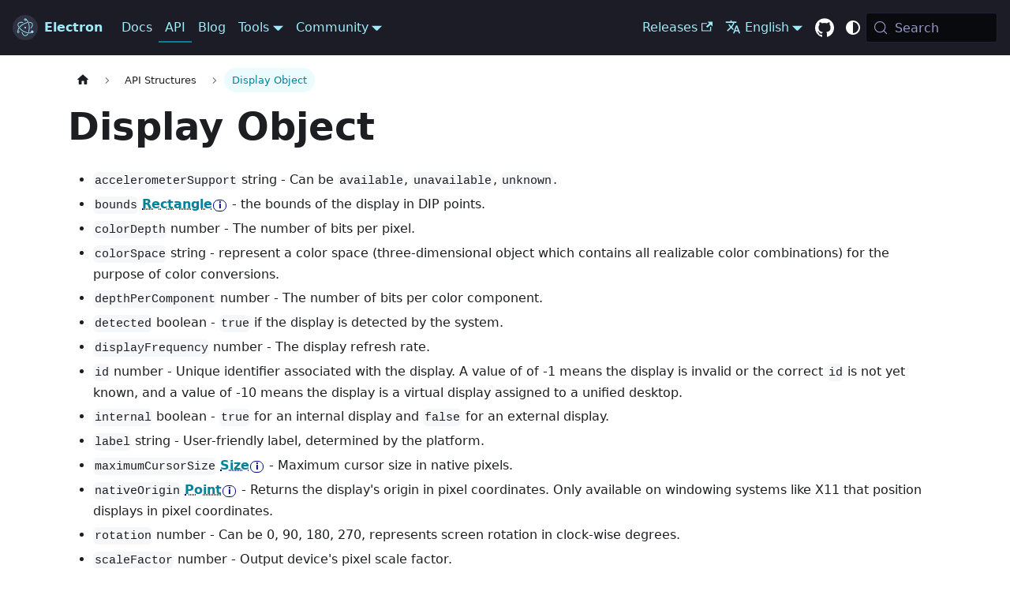

--- FILE ---
content_type: text/html
request_url: https://www.electronjs.org/docs/latest/api/structures/display/
body_size: 7845
content:
<!doctype html><html lang=en dir=ltr class="docs-wrapper plugin-docs plugin-id-default docs-version-current docs-doc-page docs-doc-id-latest/api/structures/display" data-has-hydrated=false><head><meta charset=UTF-8><meta name=generator content="Docusaurus v3.9.2"><title data-rh=true>Display Object | Electron</title><meta data-rh=true name=viewport content="width=device-width, initial-scale=1.0"/><meta data-rh=true name=twitter:card content=summary_large_image /><meta data-rh=true property=og:url content=https://electronjs.org/docs/latest/api/structures/display /><meta data-rh=true property=og:locale content=en /><meta data-rh=true property=og:locale:alternate content=de /><meta data-rh=true property=og:locale:alternate content=es /><meta data-rh=true property=og:locale:alternate content=fr /><meta data-rh=true property=og:locale:alternate content=ja /><meta data-rh=true property=og:locale:alternate content=pt /><meta data-rh=true property=og:locale:alternate content=ru /><meta data-rh=true property=og:locale:alternate content=zh /><meta data-rh=true name=docusaurus_locale content=en /><meta data-rh=true name=docsearch:language content=en /><meta data-rh=true name=docusaurus_version content=current /><meta data-rh=true name=docusaurus_tag content=docs-default-current /><meta data-rh=true name=docsearch:version content=current /><meta data-rh=true name=docsearch:docusaurus_tag content=docs-default-current /><meta data-rh=true property=og:title content="Display Object | Electron"/><link data-rh=true rel=icon href=/assets/img/favicon.ico /><link data-rh=true rel=canonical href=https://electronjs.org/docs/latest/api/structures/display /><link data-rh=true rel=alternate href=https://electronjs.org/docs/latest/api/structures/display hreflang=en /><link data-rh=true rel=alternate href=https://electronjs.org/docs/latest/api/structures/display hreflang=de /><link data-rh=true rel=alternate href=https://electronjs.org/docs/latest/api/structures/display hreflang=es /><link data-rh=true rel=alternate href=https://electronjs.org/docs/latest/api/structures/display hreflang=fr /><link data-rh=true rel=alternate href=https://electronjs.org/docs/latest/api/structures/display hreflang=ja /><link data-rh=true rel=alternate href=https://electronjs.org/docs/latest/api/structures/display hreflang=pt /><link data-rh=true rel=alternate href=https://electronjs.org/docs/latest/api/structures/display hreflang=ru /><link data-rh=true rel=alternate href=https://electronjs.org/docs/latest/api/structures/display hreflang=zh /><link data-rh=true rel=alternate href=https://electronjs.org/docs/latest/api/structures/display hreflang=x-default /><link data-rh=true rel=preconnect href=https://MG3SRMK3K0-dsn.algolia.net crossorigin=anonymous /><script data-rh=true type=application/ld+json>{"@context":"https://schema.org","@type":"BreadcrumbList","itemListElement":[{"@type":"ListItem","item":"https://electronjs.org/docs/latest/api/structures/display","name":"Display Object","position":1}]}</script><link rel=alternate type=application/rss+xml href=/blog/rss.xml title="Electron RSS Feed"><link rel=alternate type=application/atom+xml href=/blog/atom.xml title="Electron Atom Feed"><link rel=preconnect href=https://www.google-analytics.com><link rel=preconnect href=https://www.googletagmanager.com><script async src="https://www.googletagmanager.com/gtag/js?id=UA-160365006-1"></script><script>function gtag(){dataLayer.push(arguments)}window.dataLayer=window.dataLayer||[],gtag("js",new Date),gtag("config","UA-160365006-1",{anonymize_ip:!0})</script><link rel=search type=application/opensearchdescription+xml title=Electron href=/opensearch.xml><meta name=docs-sha content=2f7024dbcc96b6ea13d0d63260fb16a67d785f44><link rel=stylesheet href=/assets/css/styles.c90e1072.css /><script src=/assets/js/runtime~main.be438c32.js defer></script><script src=/assets/js/main.4eddd120.js defer></script></head><body class=navigation-with-keyboard><svg style="display: none;"><defs>
<symbol id=theme-svg-external-link viewBox="0 0 24 24"><path fill=currentColor d="M21 13v10h-21v-19h12v2h-10v15h17v-8h2zm3-12h-10.988l4.035 4-6.977 7.07 2.828 2.828 6.977-7.07 4.125 4.172v-11z"/></symbol>
</defs></svg>
<script>!function(){var t=function(){try{return new URLSearchParams(window.location.search).get("docusaurus-theme")}catch(t){}}()||function(){try{return window.localStorage.getItem("theme")}catch(t){}}();document.documentElement.setAttribute("data-theme",t||(window.matchMedia("(prefers-color-scheme: dark)").matches?"dark":"light")),document.documentElement.setAttribute("data-theme-choice",t||"system")}(),function(){try{for(var[t,e]of new URLSearchParams(window.location.search).entries())if(t.startsWith("docusaurus-data-")){var a=t.replace("docusaurus-data-","data-");document.documentElement.setAttribute(a,e)}}catch(t){}}()</script><div id=__docusaurus><div role=region aria-label="Skip to main content"><a class=skipToContent_fXgn href=#__docusaurus_skipToContent_fallback>Skip to main content</a></div><nav aria-label=Main class="theme-layout-navbar navbar navbar--fixed-top navbar--dark"><div class=navbar__inner><div class="theme-layout-navbar-left navbar__items"><button aria-label="Toggle navigation bar" aria-expanded=false class="navbar__toggle clean-btn" type=button><svg width=30 height=30 viewBox="0 0 30 30" aria-hidden=true><path stroke=currentColor stroke-linecap=round stroke-miterlimit=10 stroke-width=2 d="M4 7h22M4 15h22M4 23h22"/></svg></button><a class=navbar__brand href=/><div class=navbar__logo><img src=/assets/img/logo.svg alt="Electron homepage" class="themedComponent_mlkZ themedComponent--light_NVdE"/><img src=/assets/img/logo.svg alt="Electron homepage" class="themedComponent_mlkZ themedComponent--dark_xIcU"/></div><b class="navbar__title text--truncate">Electron</b></a><a class="navbar__item navbar__link" href=/docs/latest/>Docs</a><a aria-current=page class="navbar__item navbar__link navbar__link--active" href=/docs/latest/api/app>API</a><a class="navbar__item navbar__link" href=/blog>Blog</a><div class="navbar__item dropdown dropdown--hoverable"><a href=# aria-haspopup=true aria-expanded=false role=button class=navbar__link>Tools</a><ul class=dropdown__menu><li><a href=https://electronforge.io target=_blank rel="noopener noreferrer" class=dropdown__link>Electron Forge</a><li><a class=dropdown__link href=/fiddle>Electron Fiddle</a></ul></div><div class="navbar__item dropdown dropdown--hoverable"><a href=# aria-haspopup=true aria-expanded=false role=button class=navbar__link>Community</a><ul class=dropdown__menu><li><a class=dropdown__link href=/governance>Governance</a><li><a class=dropdown__link href=/apps>Showcase</a><li><a class=dropdown__link href=/community>Resources</a></ul></div></div><div class="theme-layout-navbar-right navbar__items navbar__items--right"><a href=https://releases.electronjs.org target=_blank rel="noopener noreferrer" class="navbar__item navbar__link">Releases<svg width=13.5 height=13.5 aria-label="(opens in new tab)" class=iconExternalLink_nPIU><use href=#theme-svg-external-link /></svg></a><div class="navbar__item dropdown dropdown--hoverable dropdown--right"><a href=# aria-haspopup=true aria-expanded=false role=button class=navbar__link><svg viewBox="0 0 24 24" width=20 height=20 aria-hidden=true class=iconLanguage_nlXk><path fill=currentColor d="M12.87 15.07l-2.54-2.51.03-.03c1.74-1.94 2.98-4.17 3.71-6.53H17V4h-7V2H8v2H1v1.99h11.17C11.5 7.92 10.44 9.75 9 11.35 8.07 10.32 7.3 9.19 6.69 8h-2c.73 1.63 1.73 3.17 2.98 4.56l-5.09 5.02L4 19l5-5 3.11 3.11.76-2.04zM18.5 10h-2L12 22h2l1.12-3h4.75L21 22h2l-4.5-12zm-2.62 7l1.62-4.33L19.12 17h-3.24z"/></svg>English</a><ul class=dropdown__menu><li><a href=/docs/latest/api/structures/display target=_self rel="noopener noreferrer" class="dropdown__link dropdown__link--active" lang=en>English</a><li><a href=/docs/latest/api/structures/display target=_self rel="noopener noreferrer" class=dropdown__link lang=de>Deutsch</a><li><a href=/docs/latest/api/structures/display target=_self rel="noopener noreferrer" class=dropdown__link lang=es>Español</a><li><a href=/docs/latest/api/structures/display target=_self rel="noopener noreferrer" class=dropdown__link lang=fr>Français</a><li><a href=/docs/latest/api/structures/display target=_self rel="noopener noreferrer" class=dropdown__link lang=ja>日本語</a><li><a href=/docs/latest/api/structures/display target=_self rel="noopener noreferrer" class=dropdown__link lang=pt>Português</a><li><a href=/docs/latest/api/structures/display target=_self rel="noopener noreferrer" class=dropdown__link lang=ru>Русский</a><li><a href=/docs/latest/api/structures/display target=_self rel="noopener noreferrer" class=dropdown__link lang=zh>中文</a></ul></div><a href=https://github.com/electron/electron target=_blank rel="noopener noreferrer" class="navbar__item navbar__link header-github-link" aria-label="GitHub repository"></a><div class="toggle_vylO colorModeToggle_DEke"><button class="clean-btn toggleButton_gllP toggleButtonDisabled_aARS darkNavbarColorModeToggle_X3D1" type=button disabled title="system mode" aria-label="Switch between dark and light mode (currently system mode)"><svg viewBox="0 0 24 24" width=24 height=24 aria-hidden=true class="toggleIcon_g3eP lightToggleIcon_pyhR"><path fill=currentColor d="M12,9c1.65,0,3,1.35,3,3s-1.35,3-3,3s-3-1.35-3-3S10.35,9,12,9 M12,7c-2.76,0-5,2.24-5,5s2.24,5,5,5s5-2.24,5-5 S14.76,7,12,7L12,7z M2,13l2,0c0.55,0,1-0.45,1-1s-0.45-1-1-1l-2,0c-0.55,0-1,0.45-1,1S1.45,13,2,13z M20,13l2,0c0.55,0,1-0.45,1-1 s-0.45-1-1-1l-2,0c-0.55,0-1,0.45-1,1S19.45,13,20,13z M11,2v2c0,0.55,0.45,1,1,1s1-0.45,1-1V2c0-0.55-0.45-1-1-1S11,1.45,11,2z M11,20v2c0,0.55,0.45,1,1,1s1-0.45,1-1v-2c0-0.55-0.45-1-1-1C11.45,19,11,19.45,11,20z M5.99,4.58c-0.39-0.39-1.03-0.39-1.41,0 c-0.39,0.39-0.39,1.03,0,1.41l1.06,1.06c0.39,0.39,1.03,0.39,1.41,0s0.39-1.03,0-1.41L5.99,4.58z M18.36,16.95 c-0.39-0.39-1.03-0.39-1.41,0c-0.39,0.39-0.39,1.03,0,1.41l1.06,1.06c0.39,0.39,1.03,0.39,1.41,0c0.39-0.39,0.39-1.03,0-1.41 L18.36,16.95z M19.42,5.99c0.39-0.39,0.39-1.03,0-1.41c-0.39-0.39-1.03-0.39-1.41,0l-1.06,1.06c-0.39,0.39-0.39,1.03,0,1.41 s1.03,0.39,1.41,0L19.42,5.99z M7.05,18.36c0.39-0.39,0.39-1.03,0-1.41c-0.39-0.39-1.03-0.39-1.41,0l-1.06,1.06 c-0.39,0.39-0.39,1.03,0,1.41s1.03,0.39,1.41,0L7.05,18.36z"/></svg><svg viewBox="0 0 24 24" width=24 height=24 aria-hidden=true class="toggleIcon_g3eP darkToggleIcon_wfgR"><path fill=currentColor d="M9.37,5.51C9.19,6.15,9.1,6.82,9.1,7.5c0,4.08,3.32,7.4,7.4,7.4c0.68,0,1.35-0.09,1.99-0.27C17.45,17.19,14.93,19,12,19 c-3.86,0-7-3.14-7-7C5,9.07,6.81,6.55,9.37,5.51z M12,3c-4.97,0-9,4.03-9,9s4.03,9,9,9s9-4.03,9-9c0-0.46-0.04-0.92-0.1-1.36 c-0.98,1.37-2.58,2.26-4.4,2.26c-2.98,0-5.4-2.42-5.4-5.4c0-1.81,0.89-3.42,2.26-4.4C12.92,3.04,12.46,3,12,3L12,3z"/></svg><svg viewBox="0 0 24 24" width=24 height=24 aria-hidden=true class="toggleIcon_g3eP systemToggleIcon_QzmC"><path fill=currentColor d="m12 21c4.971 0 9-4.029 9-9s-4.029-9-9-9-9 4.029-9 9 4.029 9 9 9zm4.95-13.95c1.313 1.313 2.05 3.093 2.05 4.95s-0.738 3.637-2.05 4.95c-1.313 1.313-3.093 2.05-4.95 2.05v-14c1.857 0 3.637 0.737 4.95 2.05z"/></svg></button></div><div class=navbarSearchContainer_Bca1><button type=button class="DocSearch DocSearch-Button" aria-label="Search (Meta+k)" aria-keyshortcuts=Meta+k><span class=DocSearch-Button-Container><svg width=20 height=20 class=DocSearch-Search-Icon viewBox="0 0 24 24" aria-hidden=true><circle cx=11 cy=11 r=8 stroke=currentColor fill=none stroke-width=1.4 /><path d="m21 21-4.3-4.3" stroke=currentColor fill=none stroke-linecap=round stroke-linejoin=round /></svg><span class=DocSearch-Button-Placeholder>Search</span></span><span class=DocSearch-Button-Keys></span></button></div></div></div><div role=presentation class=navbar-sidebar__backdrop></div></nav><div id=__docusaurus_skipToContent_fallback class="theme-layout-main main-wrapper mainWrapper_z2l0"><div class=docsWrapper_hBAB><button aria-label="Scroll back to top" class="clean-btn theme-back-to-top-button backToTopButton_sjWU" type=button></button><div class=docRoot_UBD9><aside class="theme-doc-sidebar-container docSidebarContainer_YfHR"><div class=sidebarViewport_aRkj><div class=sidebar_njMd><nav aria-label="Docs sidebar" class="menu thin-scrollbar menu_SIkG"><ul class="theme-doc-sidebar-menu menu__list"><li class="theme-doc-sidebar-item-category theme-doc-sidebar-item-category-level-1 menu__list-item menu__list-item--collapsed"><div class=menu__list-item-collapsible><a class="categoryLink_byQd menu__link menu__link--sublist menu__link--sublist-caret" role=button aria-expanded=false href=/docs/latest/api/app><span title="Main Process Modules" class=categoryLinkLabel_W154>Main Process Modules</span></a></div><li class="theme-doc-sidebar-item-category theme-doc-sidebar-item-category-level-1 menu__list-item menu__list-item--collapsed"><div class=menu__list-item-collapsible><a class="categoryLink_byQd menu__link menu__link--sublist menu__link--sublist-caret" role=button aria-expanded=false href=/docs/latest/api/clipboard><span title="Renderer Process Modules" class=categoryLinkLabel_W154>Renderer Process Modules</span></a></div><li class="theme-doc-sidebar-item-category theme-doc-sidebar-item-category-level-1 menu__list-item menu__list-item--collapsed"><div class=menu__list-item-collapsible><a class="categoryLink_byQd menu__link menu__link--sublist menu__link--sublist-caret" role=button aria-expanded=false href=/docs/latest/api/net><span title="Utility Process Modules" class=categoryLinkLabel_W154>Utility Process Modules</span></a></div><li class="theme-doc-sidebar-item-category theme-doc-sidebar-item-category-level-1 menu__list-item menu__list-item--collapsed"><div class=menu__list-item-collapsible><a class="categoryLink_byQd menu__link menu__link--sublist menu__link--sublist-caret" role=button aria-expanded=false href=/docs/latest/api/webview-tag><span title="Custom DOM Elements" class=categoryLinkLabel_W154>Custom DOM Elements</span></a></div><li class="theme-doc-sidebar-item-category theme-doc-sidebar-item-category-level-1 menu__list-item menu__list-item--collapsed"><div class=menu__list-item-collapsible><a class="categoryLink_byQd menu__link menu__link--sublist menu__link--sublist-caret" role=button aria-expanded=false href=/docs/latest/api/command-line-switches><span title="Chromium and Node.js" class=categoryLinkLabel_W154>Chromium and Node.js</span></a></div><li class="theme-doc-sidebar-item-category theme-doc-sidebar-item-category-level-1 menu__list-item menu__list-item--collapsed"><div class=menu__list-item-collapsible><a class="categoryLink_byQd menu__link menu__link--sublist menu__link--sublist-caret" role=button aria-expanded=false href=/docs/latest/api/client-request><span title=Classes class=categoryLinkLabel_W154>Classes</span></a></div><li class="theme-doc-sidebar-item-category theme-doc-sidebar-item-category-level-1 menu__list-item"><div class=menu__list-item-collapsible><a class="categoryLink_byQd menu__link menu__link--sublist menu__link--sublist-caret menu__link--active" role=button aria-expanded=true href=/docs/latest/api/structures/base-window-options><span title="API Structures" class=categoryLinkLabel_W154>API Structures</span></a></div><ul class=menu__list><li class="theme-doc-sidebar-item-link theme-doc-sidebar-item-link-level-2 menu__list-item"><a class="menu__link menuLink_lqYo" tabindex=0 href=/docs/latest/api/structures/base-window-options>BaseWindowConstructorOptions Object</a><li class="theme-doc-sidebar-item-link theme-doc-sidebar-item-link-level-2 menu__list-item"><a class="menu__link menuLink_lqYo" tabindex=0 href=/docs/latest/api/structures/bluetooth-device>BluetoothDevice Object</a><li class="theme-doc-sidebar-item-link theme-doc-sidebar-item-link-level-2 menu__list-item"><a class="menu__link menuLink_lqYo" tabindex=0 href=/docs/latest/api/structures/browser-window-options>BrowserWindowConstructorOptions Object extends `BaseWindowConstructorOptions`</a><li class="theme-doc-sidebar-item-link theme-doc-sidebar-item-link-level-2 menu__list-item"><a class="menu__link menuLink_lqYo" tabindex=0 href=/docs/latest/api/structures/certificate>Certificate Object</a><li class="theme-doc-sidebar-item-link theme-doc-sidebar-item-link-level-2 menu__list-item"><a class="menu__link menuLink_lqYo" tabindex=0 href=/docs/latest/api/structures/certificate-principal>CertificatePrincipal Object</a><li class="theme-doc-sidebar-item-link theme-doc-sidebar-item-link-level-2 menu__list-item"><a class="menu__link menuLink_lqYo" tabindex=0 href=/docs/latest/api/structures/color-space>ColorSpace Object</a><li class="theme-doc-sidebar-item-link theme-doc-sidebar-item-link-level-2 menu__list-item"><a class="menu__link menuLink_lqYo" tabindex=0 href=/docs/latest/api/structures/cookie>Cookie Object</a><li class="theme-doc-sidebar-item-link theme-doc-sidebar-item-link-level-2 menu__list-item"><a class="menu__link menuLink_lqYo" tabindex=0 href=/docs/latest/api/structures/cpu-usage>CPUUsage Object</a><li class="theme-doc-sidebar-item-link theme-doc-sidebar-item-link-level-2 menu__list-item"><a class="menu__link menuLink_lqYo" tabindex=0 href=/docs/latest/api/structures/crash-report>CrashReport Object</a><li class="theme-doc-sidebar-item-link theme-doc-sidebar-item-link-level-2 menu__list-item"><a class="menu__link menuLink_lqYo" tabindex=0 href=/docs/latest/api/structures/custom-scheme>CustomScheme Object</a><li class="theme-doc-sidebar-item-link theme-doc-sidebar-item-link-level-2 menu__list-item"><a class="menu__link menuLink_lqYo" tabindex=0 href=/docs/latest/api/structures/desktop-capturer-source>DesktopCapturerSource Object</a><li class="theme-doc-sidebar-item-link theme-doc-sidebar-item-link-level-2 menu__list-item"><a class="menu__link menuLink_lqYo menu__link--active" aria-current=page tabindex=0 href=/docs/latest/api/structures/display>Display Object</a><li class="theme-doc-sidebar-item-link theme-doc-sidebar-item-link-level-2 menu__list-item"><a class="menu__link menuLink_lqYo" tabindex=0 href=/docs/latest/api/structures/extension>Extension Object</a><li class="theme-doc-sidebar-item-link theme-doc-sidebar-item-link-level-2 menu__list-item"><a class="menu__link menuLink_lqYo" tabindex=0 href=/docs/latest/api/structures/extension-info>ExtensionInfo Object</a><li class="theme-doc-sidebar-item-link theme-doc-sidebar-item-link-level-2 menu__list-item"><a class="menu__link menuLink_lqYo" tabindex=0 href=/docs/latest/api/structures/file-filter>FileFilter Object</a><li class="theme-doc-sidebar-item-link theme-doc-sidebar-item-link-level-2 menu__list-item"><a class="menu__link menuLink_lqYo" tabindex=0 href=/docs/latest/api/structures/file-path-with-headers>FilePathWithHeaders Object</a><li class="theme-doc-sidebar-item-link theme-doc-sidebar-item-link-level-2 menu__list-item"><a class="menu__link menuLink_lqYo" tabindex=0 href=/docs/latest/api/structures/filesystem-permission-request>FilesystemPermissionRequest Object extends `PermissionRequest`</a><li class="theme-doc-sidebar-item-link theme-doc-sidebar-item-link-level-2 menu__list-item"><a class="menu__link menuLink_lqYo" tabindex=0 href=/docs/latest/api/structures/gpu-feature-status>GPUFeatureStatus Object</a><li class="theme-doc-sidebar-item-link theme-doc-sidebar-item-link-level-2 menu__list-item"><a class="menu__link menuLink_lqYo" tabindex=0 href=/docs/latest/api/structures/hid-device>HIDDevice Object</a><li class="theme-doc-sidebar-item-link theme-doc-sidebar-item-link-level-2 menu__list-item"><a class="menu__link menuLink_lqYo" tabindex=0 href=/docs/latest/api/structures/input-event>InputEvent Object</a><li class="theme-doc-sidebar-item-link theme-doc-sidebar-item-link-level-2 menu__list-item"><a class="menu__link menuLink_lqYo" tabindex=0 href=/docs/latest/api/structures/ipc-main-event>IpcMainEvent Object extends `Event`</a><li class="theme-doc-sidebar-item-link theme-doc-sidebar-item-link-level-2 menu__list-item"><a class="menu__link menuLink_lqYo" tabindex=0 href=/docs/latest/api/structures/ipc-main-invoke-event>IpcMainInvokeEvent Object extends `Event`</a><li class="theme-doc-sidebar-item-link theme-doc-sidebar-item-link-level-2 menu__list-item"><a class="menu__link menuLink_lqYo" tabindex=0 href=/docs/latest/api/structures/ipc-renderer-event>IpcRendererEvent Object extends `Event`</a><li class="theme-doc-sidebar-item-link theme-doc-sidebar-item-link-level-2 menu__list-item"><a class="menu__link menuLink_lqYo" tabindex=0 href=/docs/latest/api/structures/jump-list-category>JumpListCategory Object</a><li class="theme-doc-sidebar-item-link theme-doc-sidebar-item-link-level-2 menu__list-item"><a class="menu__link menuLink_lqYo" tabindex=0 href=/docs/latest/api/structures/jump-list-item>JumpListItem Object</a><li class="theme-doc-sidebar-item-link theme-doc-sidebar-item-link-level-2 menu__list-item"><a class="menu__link menuLink_lqYo" tabindex=0 href=/docs/latest/api/structures/keyboard-event>KeyboardEvent Object</a><li class="theme-doc-sidebar-item-link theme-doc-sidebar-item-link-level-2 menu__list-item"><a class="menu__link menuLink_lqYo" tabindex=0 href=/docs/latest/api/structures/keyboard-input-event>KeyboardInputEvent Object extends `InputEvent`</a><li class="theme-doc-sidebar-item-link theme-doc-sidebar-item-link-level-2 menu__list-item"><a class="menu__link menuLink_lqYo" tabindex=0 href=/docs/latest/api/structures/media-access-permission-request>MediaAccessPermissionRequest Object extends `PermissionRequest`</a><li class="theme-doc-sidebar-item-link theme-doc-sidebar-item-link-level-2 menu__list-item"><a class="menu__link menuLink_lqYo" tabindex=0 href=/docs/latest/api/structures/memory-info>MemoryInfo Object</a><li class="theme-doc-sidebar-item-link theme-doc-sidebar-item-link-level-2 menu__list-item"><a class="menu__link menuLink_lqYo" tabindex=0 href=/docs/latest/api/structures/memory-usage-details>MemoryUsageDetails Object</a><li class="theme-doc-sidebar-item-link theme-doc-sidebar-item-link-level-2 menu__list-item"><a class="menu__link menuLink_lqYo" tabindex=0 href=/docs/latest/api/structures/mime-typed-buffer>MimeTypedBuffer Object</a><li class="theme-doc-sidebar-item-link theme-doc-sidebar-item-link-level-2 menu__list-item"><a class="menu__link menuLink_lqYo" tabindex=0 href=/docs/latest/api/structures/mouse-input-event>MouseInputEvent Object extends `InputEvent`</a><li class="theme-doc-sidebar-item-link theme-doc-sidebar-item-link-level-2 menu__list-item"><a class="menu__link menuLink_lqYo" tabindex=0 href=/docs/latest/api/structures/mouse-wheel-input-event>MouseWheelInputEvent Object extends `MouseInputEvent`</a><li class="theme-doc-sidebar-item-link theme-doc-sidebar-item-link-level-2 menu__list-item"><a class="menu__link menuLink_lqYo" tabindex=0 href=/docs/latest/api/structures/navigation-entry>NavigationEntry Object</a><li class="theme-doc-sidebar-item-link theme-doc-sidebar-item-link-level-2 menu__list-item"><a class="menu__link menuLink_lqYo" tabindex=0 href=/docs/latest/api/structures/notification-action>NotificationAction Object</a><li class="theme-doc-sidebar-item-link theme-doc-sidebar-item-link-level-2 menu__list-item"><a class="menu__link menuLink_lqYo" tabindex=0 href=/docs/latest/api/structures/notification-response>NotificationResponse Object</a><li class="theme-doc-sidebar-item-link theme-doc-sidebar-item-link-level-2 menu__list-item"><a class="menu__link menuLink_lqYo" tabindex=0 href=/docs/latest/api/structures/offscreen-shared-texture>OffscreenSharedTexture Object</a><li class="theme-doc-sidebar-item-link theme-doc-sidebar-item-link-level-2 menu__list-item"><a class="menu__link menuLink_lqYo" tabindex=0 href=/docs/latest/api/structures/open-external-permission-request>OpenExternalPermissionRequest Object extends `PermissionRequest`</a><li class="theme-doc-sidebar-item-link theme-doc-sidebar-item-link-level-2 menu__list-item"><a class="menu__link menuLink_lqYo" tabindex=0 href=/docs/latest/api/structures/payment-discount>PaymentDiscount Object</a><li class="theme-doc-sidebar-item-link theme-doc-sidebar-item-link-level-2 menu__list-item"><a class="menu__link menuLink_lqYo" tabindex=0 href=/docs/latest/api/structures/permission-request>PermissionRequest Object</a><li class="theme-doc-sidebar-item-link theme-doc-sidebar-item-link-level-2 menu__list-item"><a class="menu__link menuLink_lqYo" tabindex=0 href=/docs/latest/api/structures/point>Point Object</a><li class="theme-doc-sidebar-item-link theme-doc-sidebar-item-link-level-2 menu__list-item"><a class="menu__link menuLink_lqYo" tabindex=0 href=/docs/latest/api/structures/post-body>PostBody Object</a><li class="theme-doc-sidebar-item-link theme-doc-sidebar-item-link-level-2 menu__list-item"><a class="menu__link menuLink_lqYo" tabindex=0 href=/docs/latest/api/structures/printer-info>PrinterInfo Object</a><li class="theme-doc-sidebar-item-link theme-doc-sidebar-item-link-level-2 menu__list-item"><a class="menu__link menuLink_lqYo" tabindex=0 href=/docs/latest/api/structures/process-memory-info>ProcessMemoryInfo Object</a><li class="theme-doc-sidebar-item-link theme-doc-sidebar-item-link-level-2 menu__list-item"><a class="menu__link menuLink_lqYo" tabindex=0 href=/docs/latest/api/structures/process-metric>ProcessMetric Object</a><li class="theme-doc-sidebar-item-link theme-doc-sidebar-item-link-level-2 menu__list-item"><a class="menu__link menuLink_lqYo" tabindex=0 href=/docs/latest/api/structures/product>Product Object</a><li class="theme-doc-sidebar-item-link theme-doc-sidebar-item-link-level-2 menu__list-item"><a class="menu__link menuLink_lqYo" tabindex=0 href=/docs/latest/api/structures/product-discount>ProductDiscount Object</a><li class="theme-doc-sidebar-item-link theme-doc-sidebar-item-link-level-2 menu__list-item"><a class="menu__link menuLink_lqYo" tabindex=0 href=/docs/latest/api/structures/product-subscription-period>ProductSubscriptionPeriod Object</a><li class="theme-doc-sidebar-item-link theme-doc-sidebar-item-link-level-2 menu__list-item"><a class="menu__link menuLink_lqYo" tabindex=0 href=/docs/latest/api/structures/protocol-request>ProtocolRequest Object</a><li class="theme-doc-sidebar-item-link theme-doc-sidebar-item-link-level-2 menu__list-item"><a class="menu__link menuLink_lqYo" tabindex=0 href=/docs/latest/api/structures/protocol-response>ProtocolResponse Object</a><li class="theme-doc-sidebar-item-link theme-doc-sidebar-item-link-level-2 menu__list-item"><a class="menu__link menuLink_lqYo" tabindex=0 href=/docs/latest/api/structures/protocol-response-upload-data>ProtocolResponseUploadData Object</a><li class="theme-doc-sidebar-item-link theme-doc-sidebar-item-link-level-2 menu__list-item"><a class="menu__link menuLink_lqYo" tabindex=0 href=/docs/latest/api/structures/proxy-config>ProxyConfig Object</a><li class="theme-doc-sidebar-item-link theme-doc-sidebar-item-link-level-2 menu__list-item"><a class="menu__link menuLink_lqYo" tabindex=0 href=/docs/latest/api/structures/rectangle>Rectangle Object</a><li class="theme-doc-sidebar-item-link theme-doc-sidebar-item-link-level-2 menu__list-item"><a class="menu__link menuLink_lqYo" tabindex=0 href=/docs/latest/api/structures/referrer>Referrer Object</a><li class="theme-doc-sidebar-item-link theme-doc-sidebar-item-link-level-2 menu__list-item"><a class="menu__link menuLink_lqYo" tabindex=0 href=/docs/latest/api/structures/render-process-gone-details>RenderProcessGoneDetails Object</a><li class="theme-doc-sidebar-item-link theme-doc-sidebar-item-link-level-2 menu__list-item"><a class="menu__link menuLink_lqYo" tabindex=0 href=/docs/latest/api/structures/resolved-endpoint>ResolvedEndpoint Object</a><li class="theme-doc-sidebar-item-link theme-doc-sidebar-item-link-level-2 menu__list-item"><a class="menu__link menuLink_lqYo" tabindex=0 href=/docs/latest/api/structures/resolved-host>ResolvedHost Object</a><li class="theme-doc-sidebar-item-link theme-doc-sidebar-item-link-level-2 menu__list-item"><a class="menu__link menuLink_lqYo" tabindex=0 href=/docs/latest/api/structures/scrubber-item>ScrubberItem Object</a><li class="theme-doc-sidebar-item-link theme-doc-sidebar-item-link-level-2 menu__list-item"><a class="menu__link menuLink_lqYo" tabindex=0 href=/docs/latest/api/structures/segmented-control-segment>SegmentedControlSegment Object</a><li class="theme-doc-sidebar-item-link theme-doc-sidebar-item-link-level-2 menu__list-item"><a class="menu__link menuLink_lqYo" tabindex=0 href=/docs/latest/api/structures/serial-port>SerialPort Object</a><li class="theme-doc-sidebar-item-link theme-doc-sidebar-item-link-level-2 menu__list-item"><a class="menu__link menuLink_lqYo" tabindex=0 href=/docs/latest/api/structures/service-worker-info>ServiceWorkerInfo Object</a><li class="theme-doc-sidebar-item-link theme-doc-sidebar-item-link-level-2 menu__list-item"><a class="menu__link menuLink_lqYo" tabindex=0 href=/docs/latest/api/structures/shared-worker-info>SharedWorkerInfo Object</a><li class="theme-doc-sidebar-item-link theme-doc-sidebar-item-link-level-2 menu__list-item"><a class="menu__link menuLink_lqYo" tabindex=0 href=/docs/latest/api/structures/sharing-item>SharingItem Object</a><li class="theme-doc-sidebar-item-link theme-doc-sidebar-item-link-level-2 menu__list-item"><a class="menu__link menuLink_lqYo" tabindex=0 href=/docs/latest/api/structures/shortcut-details>ShortcutDetails Object</a><li class="theme-doc-sidebar-item-link theme-doc-sidebar-item-link-level-2 menu__list-item"><a class="menu__link menuLink_lqYo" tabindex=0 href=/docs/latest/api/structures/size>Size Object</a><li class="theme-doc-sidebar-item-link theme-doc-sidebar-item-link-level-2 menu__list-item"><a class="menu__link menuLink_lqYo" tabindex=0 href=/docs/latest/api/structures/task>Task Object</a><li class="theme-doc-sidebar-item-link theme-doc-sidebar-item-link-level-2 menu__list-item"><a class="menu__link menuLink_lqYo" tabindex=0 href=/docs/latest/api/structures/thumbar-button>ThumbarButton Object</a><li class="theme-doc-sidebar-item-link theme-doc-sidebar-item-link-level-2 menu__list-item"><a class="menu__link menuLink_lqYo" tabindex=0 href=/docs/latest/api/structures/trace-categories-and-options>TraceCategoriesAndOptions Object</a><li class="theme-doc-sidebar-item-link theme-doc-sidebar-item-link-level-2 menu__list-item"><a class="menu__link menuLink_lqYo" tabindex=0 href=/docs/latest/api/structures/trace-config>TraceConfig Object</a><li class="theme-doc-sidebar-item-link theme-doc-sidebar-item-link-level-2 menu__list-item"><a class="menu__link menuLink_lqYo" tabindex=0 href=/docs/latest/api/structures/transaction>Transaction Object</a><li class="theme-doc-sidebar-item-link theme-doc-sidebar-item-link-level-2 menu__list-item"><a class="menu__link menuLink_lqYo" tabindex=0 href=/docs/latest/api/structures/upload-data>UploadData Object</a><li class="theme-doc-sidebar-item-link theme-doc-sidebar-item-link-level-2 menu__list-item"><a class="menu__link menuLink_lqYo" tabindex=0 href=/docs/latest/api/structures/upload-file>UploadFile Object</a><li class="theme-doc-sidebar-item-link theme-doc-sidebar-item-link-level-2 menu__list-item"><a class="menu__link menuLink_lqYo" tabindex=0 href=/docs/latest/api/structures/upload-raw-data>UploadRawData Object</a><li class="theme-doc-sidebar-item-link theme-doc-sidebar-item-link-level-2 menu__list-item"><a class="menu__link menuLink_lqYo" tabindex=0 href=/docs/latest/api/structures/usb-device>USBDevice Object</a><li class="theme-doc-sidebar-item-link theme-doc-sidebar-item-link-level-2 menu__list-item"><a class="menu__link menuLink_lqYo" tabindex=0 href=/docs/latest/api/structures/user-default-types>UserDefaultTypes Object</a><li class="theme-doc-sidebar-item-link theme-doc-sidebar-item-link-level-2 menu__list-item"><a class="menu__link menuLink_lqYo" tabindex=0 href=/docs/latest/api/structures/web-preferences>WebPreferences Object</a><li class="theme-doc-sidebar-item-link theme-doc-sidebar-item-link-level-2 menu__list-item"><a class="menu__link menuLink_lqYo" tabindex=0 href=/docs/latest/api/structures/web-request-filter>WebRequestFilter Object</a><li class="theme-doc-sidebar-item-link theme-doc-sidebar-item-link-level-2 menu__list-item"><a class="menu__link menuLink_lqYo" tabindex=0 href=/docs/latest/api/structures/web-source>WebSource Object</a><li class="theme-doc-sidebar-item-link theme-doc-sidebar-item-link-level-2 menu__list-item"><a class="menu__link menuLink_lqYo" tabindex=0 href=/docs/latest/api/structures/window-open-handler-response>WindowOpenHandlerResponse Object</a><li class="theme-doc-sidebar-item-link theme-doc-sidebar-item-link-level-2 menu__list-item"><a class="menu__link menuLink_lqYo" tabindex=0 href=/docs/latest/api/structures/shared-dictionary-info>SharedDictionaryInfo Object</a><li class="theme-doc-sidebar-item-link theme-doc-sidebar-item-link-level-2 menu__list-item"><a class="menu__link menuLink_lqYo" tabindex=0 href=/docs/latest/api/structures/shared-dictionary-usage-info>SharedDictionaryUsageInfo Object</a></ul></ul></nav></div></div></aside><main class=docMainContainer_TBSr><div class="container padding-top--md padding-bottom--lg"><div class=row><div class="col docItemCol_VOVn"><div class=docItemContainer_Djhp><article><nav class="theme-doc-breadcrumbs breadcrumbsContainer_Z_bl" aria-label=Breadcrumbs><ul class=breadcrumbs><li class=breadcrumbs__item><a aria-label="Home page" class=breadcrumbs__link href=/><svg viewBox="0 0 24 24" class=breadcrumbHomeIcon_YNFT><path d="M10 19v-5h4v5c0 .55.45 1 1 1h3c.55 0 1-.45 1-1v-7h1.7c.46 0 .68-.57.33-.87L12.67 3.6c-.38-.34-.96-.34-1.34 0l-8.36 7.53c-.34.3-.13.87.33.87H5v7c0 .55.45 1 1 1h3c.55 0 1-.45 1-1z" fill=currentColor /></svg></a><li class=breadcrumbs__item><span class=breadcrumbs__link>API Structures</span><li class="breadcrumbs__item breadcrumbs__item--active"><span class=breadcrumbs__link>Display Object</span></ul></nav><div class="theme-doc-markdown markdown"><header><h1>Display Object</h1></header>
<ul>
<li class=""><code>accelerometerSupport</code> string - Can be <code>available</code>, <code>unavailable</code>, <code>unknown</code>.</li>
<li class=""><code>bounds</code> <a aria-describedby=structures-tooltip href=/docs/latest/api/structures/rectangle class=link_nCrB>Rectangle</a> - the bounds of the display in DIP points.</li>
<li class=""><code>colorDepth</code> number - The number of bits per pixel.</li>
<li class=""><code>colorSpace</code> string -  represent a color space (three-dimensional object which contains all realizable color combinations) for the purpose of color conversions.</li>
<li class=""><code>depthPerComponent</code> number - The number of bits per color component.</li>
<li class=""><code>detected</code> boolean - <code>true</code> if the display is detected by the system.</li>
<li class=""><code>displayFrequency</code> number - The display refresh rate.</li>
<li class=""><code>id</code> number - Unique identifier associated with the display. A value of of -1 means the display is invalid or the correct <code>id</code> is not yet known, and a value of -10 means the display is a virtual display assigned to a unified desktop.</li>
<li class=""><code>internal</code> boolean - <code>true</code> for an internal display and <code>false</code> for an external display.</li>
<li class=""><code>label</code> string - User-friendly label, determined by the platform.</li>
<li class=""><code>maximumCursorSize</code> <a aria-describedby=structures-tooltip href=/docs/latest/api/structures/size class=link_nCrB>Size</a> - Maximum cursor size in native pixels.</li>
<li class=""><code>nativeOrigin</code> <a aria-describedby=structures-tooltip href=/docs/latest/api/structures/point class=link_nCrB>Point</a> - Returns the display's origin in pixel coordinates. Only available on windowing systems like X11 that position displays in pixel coordinates.</li>
<li class=""><code>rotation</code> number - Can be 0, 90, 180, 270, represents screen rotation in
clock-wise degrees.</li>
<li class=""><code>scaleFactor</code> number - Output device's pixel scale factor.</li>
<li class=""><code>touchSupport</code> string - Can be <code>available</code>, <code>unavailable</code>, <code>unknown</code>.</li>
<li class=""><code>monochrome</code> boolean - Whether or not the display is a monochrome display.</li>
<li class=""><code>size</code> <a aria-describedby=structures-tooltip href=/docs/latest/api/structures/size class=link_nCrB>Size</a></li>
<li class=""><code>workArea</code> <a aria-describedby=structures-tooltip href=/docs/latest/api/structures/rectangle class=link_nCrB>Rectangle</a> - the work area of the display in DIP points.</li>
<li class=""><code>workAreaSize</code> <a aria-describedby=structures-tooltip href=/docs/latest/api/structures/size class=link_nCrB>Size</a> - The size of the work area.</li>
</ul>
<p>The <code>Display</code> object represents a physical display connected to the system. A
fake <code>Display</code> may exist on a headless system, or a <code>Display</code> may correspond to
a remote, virtual display.</div><footer class="theme-doc-footer docusaurus-mt-lg"><div class="row margin-top--sm theme-doc-footer-edit-meta-row"><div class="col noPrint_WFHX"><a href=https://github.com/electron/electron/edit/main/docs/api/structures/display.md target=_blank rel="noopener noreferrer" class=theme-edit-this-page><svg fill=currentColor height=20 width=20 viewBox="0 0 40 40" class=iconEdit_Z9Sw aria-hidden=true><g><path d="m34.5 11.7l-3 3.1-6.3-6.3 3.1-3q0.5-0.5 1.2-0.5t1.1 0.5l3.9 3.9q0.5 0.4 0.5 1.1t-0.5 1.2z m-29.5 17.1l18.4-18.5 6.3 6.3-18.4 18.4h-6.3v-6.2z"/></g></svg>Edit this page</a></div><div class="col lastUpdated_JAkA"></div></div></footer></article><nav class="docusaurus-mt-lg pagination-nav" aria-label="Docs pages"><a class="pagination-nav__link pagination-nav__link--prev" href=/docs/latest/api/structures/desktop-capturer-source><div class=pagination-nav__sublabel>Previous</div><div class=pagination-nav__label>DesktopCapturerSource Object</div></a><a class="pagination-nav__link pagination-nav__link--next" href=/docs/latest/api/structures/extension><div class=pagination-nav__sublabel>Next</div><div class=pagination-nav__label>Extension Object</div></a></nav></div></div></div></div></main></div></div></div><footer class=footer><div class="container container-fluid"><div class="row footer__links"><div class="theme-layout-footer-column col footer__col"><div class=footer__title>Docs</div><ul class="footer__items clean-list"><li class=footer__item><a class=footer__link-item href=/docs/latest/>Getting Started</a><li class=footer__item><a class=footer__link-item href=/docs/latest/api/app>API Reference</a></ul></div><div class="theme-layout-footer-column col footer__col"><div class=footer__title>Checklists</div><ul class="footer__items clean-list"><li class=footer__item><a class=footer__link-item href=/docs/latest/tutorial/performance>Performance</a><li class=footer__item><a class=footer__link-item href=/docs/latest/tutorial/security>Security</a></ul></div><div class="theme-layout-footer-column col footer__col"><div class=footer__title>Tools</div><ul class="footer__items clean-list"><li class=footer__item><a href=https://electronforge.io target=_blank rel="noopener noreferrer" class=footer__link-item>Electron Forge</a><li class=footer__item><a class=footer__link-item href=/fiddle>Electron Fiddle</a></ul></div><div class="theme-layout-footer-column col footer__col"><div class=footer__title>Community</div><ul class="footer__items clean-list"><li class=footer__item><a class=footer__link-item href=/governance>Governance</a><li class=footer__item><a class=footer__link-item href=/community>Resources</a><li class=footer__item><a href=https://discordapp.com/invite/APGC3k5yaH target=_blank rel="noopener noreferrer" class=footer__link-item>Discord<svg width=13.5 height=13.5 aria-label="(opens in new tab)" class=iconExternalLink_nPIU><use href=#theme-svg-external-link /></svg></a><li class=footer__item><a href=https://bsky.app/profile/electronjs.org target=_blank rel="noopener noreferrer" class=footer__link-item>Bluesky<svg width=13.5 height=13.5 aria-label="(opens in new tab)" class=iconExternalLink_nPIU><use href=#theme-svg-external-link /></svg></a><li class=footer__item><a href=https://x.com/electronjs target=_blank rel="noopener noreferrer" class=footer__link-item>X<svg width=13.5 height=13.5 aria-label="(opens in new tab)" class=iconExternalLink_nPIU><use href=#theme-svg-external-link /></svg></a><li class=footer__item><a href=https://social.lfx.dev/@electronjs target=_blank rel=me class=footer__link-item>Mastodon<svg width=13.5 height=13.5 aria-hidden=true viewBox="0 0 24 24" style="margin-left: 0.3rem;"><path fill=currentColor d="M21 13v10h-21v-19h12v2h-10v15h17v-8h2zm3-12h-10.988l4.035 4-6.977 7.07 2.828 2.828 6.977-7.07 4.125 4.172v-11z"/></svg></a><li class=footer__item><a href=https://stackoverflow.com/questions/tagged/electron target=_blank rel="noopener noreferrer" class=footer__link-item>Stack Overflow<svg width=13.5 height=13.5 aria-label="(opens in new tab)" class=iconExternalLink_nPIU><use href=#theme-svg-external-link /></svg></a></ul></div><div class="theme-layout-footer-column col footer__col"><div class=footer__title>More</div><ul class="footer__items clean-list"><li class=footer__item><a href=https://github.com/electron/electron target=_blank rel="noopener noreferrer" class=footer__link-item>GitHub<svg width=13.5 height=13.5 aria-label="(opens in new tab)" class=iconExternalLink_nPIU><use href=#theme-svg-external-link /></svg></a><li class=footer__item><a href=https://opencollective.com/electron target=_blank rel="noopener noreferrer" class=footer__link-item>Open Collective<svg width=13.5 height=13.5 aria-label="(opens in new tab)" class=iconExternalLink_nPIU><use href=#theme-svg-external-link /></svg></a><li class=footer__item><a href=https://p.datadoghq.com/sb/c44e1df0-85d7-11ee-94c9-da7ad0900002-c245f7ef47d0d0c32abecdc0938c2a85 target=_blank rel="noopener noreferrer" class=footer__link-item>Infrastructure Dashboard<svg width=13.5 height=13.5 aria-label="(opens in new tab)" class=iconExternalLink_nPIU><use href=#theme-svg-external-link /></svg></a></ul></div></div><div class=footerSplit_ceoI><div class="footer__bottom text--left"><div class=margin-bottom--sm><a href=https://openjsf.org/ rel="noopener noreferrer" class=footerLogoLink_BH7S><img src=/assets/img/openjsf_logo.svg alt="OpenJS Foundation Logo" class="footer__logo themedComponent_mlkZ themedComponent--light_NVdE"/><img src=/assets/img/openjsf_logo-dark.svg alt="OpenJS Foundation Logo" class="footer__logo themedComponent_mlkZ themedComponent--dark_xIcU"/></a></div><div class=footer__copyright>Copyright © 2025 OpenJS Foundation and Electron contributors.</div></div><div class="footer__bottom text--right"><div class=margin-bottom--sm>Hosting and infrastructure graciously provided by</div><div class=logoCluster_P_xL><img src=/assets/third-parties/azure.png alt="Azure Logo"/><img src=/assets/third-parties/heroku_dark.png alt="Heroku Logo" class=darkOnly_ojNJ /><img src=/assets/third-parties/heroku_light.png alt="Heroku Logo" class=lightOnly_R5kF /><img src=/assets/third-parties/datadog_dark.png alt="DataDog Logo" class=darkOnly_ojNJ /><img src=/assets/third-parties/datadog_light.png alt="DataDog Logo" class=lightOnly_R5kF /></div></div></div></div></footer></div></body>

--- FILE ---
content_type: image/svg+xml
request_url: https://www.electronjs.org/assets/img/openjsf_logo.svg
body_size: 2122
content:
<?xml version="1.0" encoding="utf-8"?>
<!-- Generator: Adobe Illustrator 23.0.2, SVG Export Plug-In . SVG Version: 6.00 Build 0)  -->
<svg version="1.1" id="ARTWORK" xmlns="http://www.w3.org/2000/svg" xmlns:xlink="http://www.w3.org/1999/xlink" x="0px" y="0px"
	 viewBox="0 0 1000 314.4" style="enable-background:new 0 0 1000 314.4;" xml:space="preserve">
<style type="text/css">
	.st0{fill:url(#SVGID_1_);}
	.st1{fill:#54565A;}
</style>
<g>
	<linearGradient id="SVGID_1_" gradientUnits="userSpaceOnUse" x1="28.7654" y1="49.8307" x2="243.506" y2="264.5713">
		<stop  offset="0.2145" style="stop-color:#0075C9"/>
		<stop  offset="0.7067" style="stop-color:#80BC00"/>
		<stop  offset="1" style="stop-color:#FDE021"/>
	</linearGradient>
	<path class="st0" d="M271.4,78.1L137,0.5L136.1,0l-0.9,0.5L1.6,77.7l-0.7,0.4L0,78.6v157.2l0.9,0.5l134.4,77.6l0.9,0.5l0.9-0.5
		l132.6-76.5l1.8-1l0.9-0.5V78.6L271.4,78.1z M122.7,20.1L89.8,77H24.1L122.7,20.1z M84.4,86.4L69,113.1L22.8,86.4H84.4z
		 M72.4,125.8l54.3,31.4l-54.3,31.4l-18.1-31.4L72.4,125.8z M64.4,121.2l-15.4,26.7L18.1,94.5L64.4,121.2z M10.7,100.3l32.9,56.9
		l-32.9,56.9V100.3z M48.9,166.6l15.4,26.7l-46.2,26.7L48.9,166.6z M69,201.3L84.4,228H22.8L69,201.3z M24.1,237.4h65.7l32.9,56.9
		L24.1,237.4z M131.5,290.8l-30.8-53.4h30.8V290.8z M131.5,228H95.2l-18.1-31.4l54.3-31.4V228z M131.5,149.1l-54.3-31.4l18.1-31.4
		h36.2V149.1z M131.5,77h-30.8l30.8-53.4V77z M207.9,121.2l46.2-26.7l-30.8,53.4L207.9,121.2z M217.9,157.2l-18.1,31.4l-54.3-31.4
		l54.3-31.4L217.9,157.2z M203.2,113.1l-15.4-26.7h61.6L203.2,113.1z M248.1,77h-65.7l-32.8-56.9L248.1,77z M140.8,23.6L171.6,77
		h-30.8V23.6z M140.8,86.4H177l18.1,31.4l-54.3,31.4V86.4z M140.8,165.3l54.3,31.4L177,228h-36.2V165.3z M140.8,237.4h30.8
		l-30.8,53.4V237.4z M149.6,294.3l32.8-56.9h65.7L149.6,294.3z M187.8,228l15.4-26.7l46.2,26.7H187.8z M207.9,193.2l15.4-26.7
		l30.8,53.4L207.9,193.2z M261.6,214.1l-32.9-56.9l32.9-56.9V214.1z"/>
	<polygon class="st1" points="308.4,202.7 372.6,202.7 372.6,208.5 315,208.5 315,257 367.2,257 367.2,263 315,263 315,312.9 
		308.4,312.9 	"/>
	<path class="st1" d="M383.8,279.7c0-19,15.2-34.4,34.5-34.4c19.3,0,34.2,15.4,34.2,34.4c0,19-14.9,34.5-34.2,34.5
		C399,314.2,383.8,298.7,383.8,279.7 M446,279.7c0-16.4-11.2-28.7-27.7-28.7c-16.5,0-28,12.3-28,28.7c0,16.4,11.5,28.9,28,28.9
		C434.8,308.6,446,296.1,446,279.7"/>
	<path class="st1" d="M469.9,288.5v-41.7h6.3v40.7c0,13.5,6.3,21.1,19,21.1c14.3,0,24.3-9.6,24.3-24.8v-37h6.3v66.2h-6.3l0.2-14.6
		c-4.4,9.9-13.5,16-25.1,16C479.8,314.4,469.9,304.7,469.9,288.5"/>
	<path class="st1" d="M543,246.8h6.3l-0.2,14.8c4.4-10,13.6-16.2,25.3-16.2c14.8,0,24.6,9.9,24.6,26.3v41.3h-6.3v-40.2
		c0-13.6-6.3-21.6-19.1-21.6c-14.3,0-24.3,9.4-24.3,24.8v37H543V246.8z"/>
	<path class="st1" d="M616.3,279.7c0-19.5,13.8-34.4,32.8-34.4c13.5,0,23.2,7.3,28,17.2v-66.6h6.3v117.1h-6.3l0.3-16.5
		c-4.7,10.2-15.6,17.8-28.4,17.8C630.1,314.2,616.3,299.2,616.3,279.7 M677.6,279.7c0-16.4-11-28.7-27.7-28.7
		c-16.4,0-26.9,12.3-26.9,28.7c0,16.4,10.5,28.9,26.9,28.9C666.6,308.6,677.6,296.1,677.6,279.7"/>
	<path class="st1" d="M748,271.4c0-14.9-6.8-20.6-17.7-20.6c-10.1,0-16.9,4.2-21.6,11.4l-4.5-3.2c5.5-8.6,14.9-13.6,26.3-13.6
		c13.6,0,23.8,8.3,23.8,25.5v42.2H748l0.3-10.2c-4.2,6.3-11.5,11.5-22.9,11.5c-15.1,0-25-7-25-20.3c0-13.1,11.5-19.3,24.2-19.3H748
		V271.4z M725.4,279.9c-10.1,0-18.6,3.9-18.6,13.9c0,10.1,6.6,14.8,19.3,14.8c11,0,21.9-6.5,21.9-16.7v-12H725.4z"/>
	<path class="st1" d="M782.5,295.4v-43.3h-10.4v-5.4h10.4v-23.2h6.3v23.2h19.1v5.4h-19.1v43.1c0,9.7,3.4,13.3,8.9,13.3
		c5.8,0,8.1-2.3,10.5-4.9l4.1,3.9c-3.2,3.7-7.1,6.6-14.6,6.6C789.3,314.2,782.5,308.9,782.5,295.4"/>
	<path class="st1" d="M829.5,218.2c0-3.1,2.6-5.4,5.4-5.4c2.8,0,5.4,2.3,5.4,5.4c0,3.2-2.6,5.3-5.4,5.3
		C832.1,223.6,829.5,221.5,829.5,218.2 M831.8,246.8h6.3v66.2h-6.3V246.8z"/>
	<path class="st1" d="M857.1,279.7c0-19,15.2-34.4,34.5-34.4c19.3,0,34.2,15.4,34.2,34.4c0,19-14.9,34.5-34.2,34.5
		C872.4,314.2,857.1,298.7,857.1,279.7 M919.4,279.7c0-16.4-11.2-28.7-27.7-28.7c-16.5,0-28,12.3-28,28.7c0,16.4,11.5,28.9,28,28.9
		C908.2,308.6,919.4,296.1,919.4,279.7"/>
	<path class="st1" d="M943.9,246.8h6.3l-0.2,14.8c4.4-10,13.6-16.2,25.3-16.2c14.8,0,24.6,9.9,24.6,26.3v41.3h-6.3v-40.2
		c0-13.6-6.3-21.6-19.1-21.6c-14.3,0-24.3,9.4-24.3,24.8v37h-6.3V246.8z"/>
	<path class="st1" d="M308.4,73.1c0-41.4,31.8-71.3,71.7-71.3c39.6,0,71.5,29.8,71.5,71.3c0,41.4-31.9,71.3-71.5,71.3
		C340.2,144.3,308.4,114.5,308.4,73.1 M429.4,73.1c0-29.6-20.4-51.9-49.4-51.9c-29,0-49.6,22.3-49.6,51.9
		c0,29.6,20.6,51.9,49.6,51.9C409,124.9,429.4,102.7,429.4,73.1"/>
	<path class="st1" d="M473.9,56.8h20.8l-0.6,15.9c5.5-10.6,15.7-17.8,30.4-17.8c22,0,39.8,18.6,39.8,44.5c0,25.9-18,44.9-40.2,44.9
		c-14.3,0-24.5-6.9-29.4-16.5v58h-20.8V56.8z M543.1,99.4c0-15.5-9.4-26.1-24.3-26.1c-15.1,0-24.9,10.6-24.9,26.1
		c0,16.1,9.8,26.7,24.9,26.7C533.8,126.2,543.1,115.6,543.1,99.4"/>
	<path class="st1" d="M635,127c11.2,0,19.4-4.5,24.3-9.2l12,12.7c-8,8-19,13.9-36.1,13.9c-29.4,0-48.4-19-48.4-44.7
		c0-25.5,20-44.7,45.7-44.7c29.2,0,45.7,21.6,44.3,51.7h-69C610.3,119,619.3,127,635,127 M656.1,92.3c-1.8-11.6-9-20.2-23.3-20.2
		c-13.3,0-22.5,7.3-24.9,20.2H656.1z"/>
	<path class="st1" d="M699.7,56.8h20.6l-0.4,15.9c5.3-11.2,16.1-17.8,29-17.8c19,0,32.1,13.5,32.1,36.7v50.8h-20.6V93.3
		c0-12.3-5.7-19.4-17.8-19.4c-13.5,0-22.3,8.2-22.3,22v46.5h-20.6V56.8z"/>
	<path class="st1" d="M803.5,120.9l17.6-10.8c4.9,8.8,10.6,14.9,20.8,14.9c11.6,0,19.2-5.5,19.2-21.6V3.7h21.6v100
		c0,27.6-16.5,40.6-39.8,40.6C822.3,144.3,810.1,133.7,803.5,120.9"/>
	<path class="st1" d="M904.9,115.6l17.8-9.8c6.5,10.8,14.9,19.4,31.8,19.4c14.1,0,24.1-7.6,24.1-19c0-12-8.2-17.4-23.3-24.1
		l-9.2-4.1c-20.2-9-32.5-19.2-32.5-40.6c0-20.6,15.9-35.3,39-35.3C971,2,983.5,9,991.8,23.9l-16.9,10.4
		c-5.3-9.2-11.4-13.5-22.3-13.5c-11,0-18,6.7-18,16.1c0,10.4,5.9,15.1,20,21.2l9,4.1c23.7,10.4,36.3,21.4,36.3,43.7
		c0,24.3-19,38.4-45.1,38.4C928.5,144.3,912.6,131.3,904.9,115.6"/>
</g>
</svg>

--- FILE ---
content_type: image/svg+xml
request_url: https://www.electronjs.org/assets/img/logo.svg
body_size: 2120
content:
<svg width="128" height="128" viewBox="0 0 128 128" fill="none" xmlns="http://www.w3.org/2000/svg">
<circle cx="64" cy="64" r="64" fill="#2F3242"/>
<path d="M51.3954 39.5028C52.3733 39.6812 53.3108 39.033 53.4892 38.055C53.6676 37.0771 53.0194 36.1396 52.0414 35.9612L51.3954 39.5028ZM28.6153 43.5751L30.1748 44.4741L30.1748 44.4741L28.6153 43.5751ZM28.9393 60.9358C29.4332 61.7985 30.5329 62.0976 31.3957 61.6037C32.2585 61.1098 32.5575 60.0101 32.0636 59.1473L28.9393 60.9358ZM37.6935 66.7457C37.025 66.01 35.8866 65.9554 35.1508 66.6239C34.415 67.2924 34.3605 68.4308 35.029 69.1666L37.6935 66.7457ZM53.7489 81.7014L52.8478 83.2597L53.7489 81.7014ZM96.9206 89.515C97.7416 88.9544 97.9526 87.8344 97.3919 87.0135C96.8313 86.1925 95.7113 85.9815 94.8904 86.5422L96.9206 89.515ZM52.0414 35.9612C46.4712 34.9451 41.2848 34.8966 36.9738 35.9376C32.6548 36.9806 29.0841 39.1576 27.0559 42.6762L30.1748 44.4741C31.5693 42.0549 34.1448 40.3243 37.8188 39.4371C41.5009 38.5479 46.1547 38.5468 51.3954 39.5028L52.0414 35.9612ZM27.0559 42.6762C24.043 47.9029 25.2781 54.5399 28.9393 60.9358L32.0636 59.1473C28.6579 53.1977 28.1088 48.0581 30.1748 44.4741L27.0559 42.6762ZM35.029 69.1666C39.6385 74.24 45.7158 79.1355 52.8478 83.2597L54.6499 80.1432C47.8081 76.1868 42.0298 71.5185 37.6935 66.7457L35.029 69.1666ZM52.8478 83.2597C61.344 88.1726 70.0465 91.2445 77.7351 92.3608C85.359 93.4677 92.2744 92.6881 96.9206 89.515L94.8904 86.5422C91.3255 88.9767 85.4902 89.849 78.2524 88.7982C71.0793 87.7567 62.809 84.8612 54.6499 80.1432L52.8478 83.2597ZM105.359 84.9077C105.359 81.4337 102.546 78.6127 99.071 78.6127V82.2127C100.553 82.2127 101.759 83.4166 101.759 84.9077H105.359ZM99.071 78.6127C95.5956 78.6127 92.7831 81.4337 92.7831 84.9077H96.3831C96.3831 83.4166 97.5892 82.2127 99.071 82.2127V78.6127ZM92.7831 84.9077C92.7831 88.3817 95.5956 91.2027 99.071 91.2027V87.6027C97.5892 87.6027 96.3831 86.3988 96.3831 84.9077H92.7831ZM99.071 91.2027C102.546 91.2027 105.359 88.3817 105.359 84.9077H101.759C101.759 86.3988 100.553 87.6027 99.071 87.6027V91.2027Z" fill="#A2ECFB"/>
<path d="M91.4873 65.382C90.8456 66.1412 90.9409 67.2769 91.7002 67.9186C92.4594 68.5603 93.5951 68.465 94.2368 67.7058L91.4873 65.382ZM99.3169 43.6354L97.7574 44.5344L99.3169 43.6354ZM84.507 35.2412C83.513 35.2282 82.6967 36.0236 82.6838 37.0176C82.6708 38.0116 83.4661 38.8279 84.4602 38.8409L84.507 35.2412ZM74.9407 39.8801C75.9127 39.6716 76.5315 38.7145 76.323 37.7425C76.1144 36.7706 75.1573 36.1517 74.1854 36.3603L74.9407 39.8801ZM53.7836 46.3728L54.6847 47.931L53.7836 46.3728ZM25.5491 80.9047C25.6932 81.8883 26.6074 82.5688 27.5911 82.4247C28.5747 82.2806 29.2552 81.3664 29.1111 80.3828L25.5491 80.9047ZM94.2368 67.7058C97.8838 63.3907 100.505 58.927 101.752 54.678C103.001 50.4213 102.9 46.2472 100.876 42.7365L97.7574 44.5344C99.1494 46.9491 99.3603 50.0419 98.2974 53.6644C97.2323 57.2945 94.9184 61.3223 91.4873 65.382L94.2368 67.7058ZM100.876 42.7365C97.9119 37.5938 91.7082 35.335 84.507 35.2412L84.4602 38.8409C91.1328 38.9278 95.7262 41.0106 97.7574 44.5344L100.876 42.7365ZM74.1854 36.3603C67.4362 37.8086 60.0878 40.648 52.8826 44.8146L54.6847 47.931C61.5972 43.9338 68.5948 41.2419 74.9407 39.8801L74.1854 36.3603ZM52.8826 44.8146C44.1366 49.872 36.9669 56.0954 32.1491 62.3927C27.3774 68.63 24.7148 75.2115 25.5491 80.9047L29.1111 80.3828C28.4839 76.1026 30.4747 70.5062 35.0084 64.5802C39.496 58.7143 46.2839 52.7889 54.6847 47.931L52.8826 44.8146Z" fill="#A2ECFB"/>
<path d="M49.0825 87.2295C48.7478 86.2934 47.7176 85.8059 46.7816 86.1406C45.8455 86.4753 45.358 87.5055 45.6927 88.4416L49.0825 87.2295ZM78.5635 96.4256C79.075 95.5732 78.7988 94.4675 77.9464 93.9559C77.0941 93.4443 75.9884 93.7205 75.4768 94.5729L78.5635 96.4256ZM79.5703 85.1795C79.2738 86.1284 79.8027 87.1379 80.7516 87.4344C81.7004 87.7308 82.71 87.2019 83.0064 86.2531L79.5703 85.1795ZM84.3832 64.0673H82.5832H84.3832ZM69.156 22.5301C68.2477 22.1261 67.1838 22.535 66.7799 23.4433C66.3759 24.3517 66.7848 25.4155 67.6931 25.8194L69.156 22.5301ZM45.6927 88.4416C47.5994 93.7741 50.1496 98.2905 53.2032 101.505C56.2623 104.724 59.9279 106.731 63.9835 106.731V103.131C61.1984 103.131 58.4165 101.765 55.8131 99.0249C53.2042 96.279 50.8768 92.2477 49.0825 87.2295L45.6927 88.4416ZM63.9835 106.731C69.8694 106.731 74.8921 102.542 78.5635 96.4256L75.4768 94.5729C72.0781 100.235 68.0122 103.131 63.9835 103.131V106.731ZM83.0064 86.2531C85.0269 79.7864 86.1832 72.1831 86.1832 64.0673H82.5832C82.5832 71.8536 81.4723 79.0919 79.5703 85.1795L83.0064 86.2531ZM86.1832 64.0673C86.1832 54.1144 84.4439 44.922 81.4961 37.6502C78.5748 30.4436 74.3436 24.8371 69.156 22.5301L67.6931 25.8194C71.6364 27.5731 75.3846 32.1564 78.1598 39.0026C80.9086 45.7836 82.5832 54.507 82.5832 64.0673H86.1832Z" fill="#A2ECFB"/>
<path fill-rule="evenodd" clip-rule="evenodd" d="M103.559 84.9077C103.559 82.4252 101.55 80.4127 99.071 80.4127C96.5924 80.4127 94.5831 82.4252 94.5831 84.9077C94.5831 87.3902 96.5924 89.4027 99.071 89.4027C101.55 89.4027 103.559 87.3902 103.559 84.9077V84.9077Z" stroke="#A2ECFB" stroke-width="3.6" stroke-linecap="round"/>
<path fill-rule="evenodd" clip-rule="evenodd" d="M28.8143 89.4027C31.2929 89.4027 33.3023 87.3902 33.3023 84.9077C33.3023 82.4252 31.2929 80.4127 28.8143 80.4127C26.3357 80.4127 24.3264 82.4252 24.3264 84.9077C24.3264 87.3902 26.3357 89.4027 28.8143 89.4027V89.4027V89.4027Z" stroke="#A2ECFB" stroke-width="3.6" stroke-linecap="round"/>
<ellipse cx="63.9835" cy="23.2036" rx="4.48794" ry="4.495" stroke="#A2ECFB" stroke-width="3.6" stroke-linecap="round"/>
<path fill-rule="evenodd" clip-rule="evenodd" d="M64.8501 68.0857C62.6341 68.5652 60.451 67.1547 59.9713 64.9353C59.4934 62.7159 60.9007 60.5293 63.1167 60.0489C65.3326 59.5693 67.5157 60.9798 67.9954 63.1992C68.4742 65.4186 67.066 67.6052 64.8501 68.0857Z" fill="#A2ECFB"/>
</svg>


--- FILE ---
content_type: application/javascript
request_url: https://www.electronjs.org/assets/js/main.4eddd120.js
body_size: 166127
content:
(self.webpackChunkelectronjs=self.webpackChunkelectronjs||[]).push([["71889"],{48827:function(e,t,n){"use strict";n.r(t)},48255:function(e,t,n){"use strict";n.r(t)},20053:function(e,t,n){"use strict";n.d(t,{A:()=>a});let a=function(){for(var e,t,n=0,a="";n<arguments.length;)(e=arguments[n++])&&(t=function e(t){var n,a,o="";if("string"==typeof t||"number"==typeof t)o+=t;else if("object"==typeof t)if(Array.isArray(t))for(n=0;n<t.length;n++)t[n]&&(a=e(t[n]))&&(o&&(o+=" "),o+=a);else for(n in t)t[n]&&(o&&(o+=" "),o+=n);return o}(e))&&(a&&(a+=" "),a+=t);return a}},86938:function(e,t,n){"use strict";n.d(t,{AO:()=>p,yJ:()=>f,sC:()=>A,TM:()=>T,zR:()=>x});var a=n(40160);function o(e){return"/"===e.charAt(0)}function r(e,t){for(var n=t,a=n+1,o=e.length;a<o;n+=1,a+=1)e[n]=e[a];e.pop()}let s=function(e,t){void 0===t&&(t="");var n,a=e&&e.split("/")||[],s=t&&t.split("/")||[],i=e&&o(e),c=t&&o(t),l=i||c;if(e&&o(e)?s=a:a.length&&(s.pop(),s=s.concat(a)),!s.length)return"/";if(s.length){var u=s[s.length-1];n="."===u||".."===u||""===u}else n=!1;for(var d=0,p=s.length;p>=0;p--){var f=s[p];"."===f?r(s,p):".."===f?(r(s,p),d++):d&&(r(s,p),d--)}if(!l)for(;d--;)s.unshift("..");!l||""===s[0]||s[0]&&o(s[0])||s.unshift("");var b=s.join("/");return n&&"/"!==b.substr(-1)&&(b+="/"),b};var i=n(91089);function c(e){return"/"===e.charAt(0)?e:"/"+e}function l(e){return"/"===e.charAt(0)?e.substr(1):e}function u(e,t){return 0===e.toLowerCase().indexOf(t.toLowerCase())&&-1!=="/?#".indexOf(e.charAt(t.length))?e.substr(t.length):e}function d(e){return"/"===e.charAt(e.length-1)?e.slice(0,-1):e}function p(e){var t=e.pathname,n=e.search,a=e.hash,o=t||"/";return n&&"?"!==n&&(o+="?"===n.charAt(0)?n:"?"+n),a&&"#"!==a&&(o+="#"===a.charAt(0)?a:"#"+a),o}function f(e,t,n,o){var r,i,c,l,u,d;"string"==typeof e?(c="",l="",-1!==(u=(i=e||"/").indexOf("#"))&&(l=i.substr(u),i=i.substr(0,u)),-1!==(d=i.indexOf("?"))&&(c=i.substr(d),i=i.substr(0,d)),(r={pathname:i,search:"?"===c?"":c,hash:"#"===l?"":l}).state=t):(void 0===(r=(0,a.A)({},e)).pathname&&(r.pathname=""),r.search?"?"!==r.search.charAt(0)&&(r.search="?"+r.search):r.search="",r.hash?"#"!==r.hash.charAt(0)&&(r.hash="#"+r.hash):r.hash="",void 0!==t&&void 0===r.state&&(r.state=t));try{r.pathname=decodeURI(r.pathname)}catch(e){if(e instanceof URIError)throw URIError('Pathname "'+r.pathname+'" could not be decoded. This is likely caused by an invalid percent-encoding.');throw e}return n&&(r.key=n),o?r.pathname?"/"!==r.pathname.charAt(0)&&(r.pathname=s(r.pathname,o.pathname)):r.pathname=o.pathname:r.pathname||(r.pathname="/"),r}function b(){var e=null,t=[];return{setPrompt:function(t){return e=t,function(){e===t&&(e=null)}},confirmTransitionTo:function(t,n,a,o){if(null!=e){var r="function"==typeof e?e(t,n):e;"string"==typeof r?"function"==typeof a?a(r,o):o(!0):o(!1!==r)}else o(!0)},appendListener:function(e){var n=!0;function a(){n&&e.apply(void 0,arguments)}return t.push(a),function(){n=!1,t=t.filter(function(e){return e!==a})}},notifyListeners:function(){for(var e=arguments.length,n=Array(e),a=0;a<e;a++)n[a]=arguments[a];t.forEach(function(e){return e.apply(void 0,n)})}}}var m=!!("undefined"!=typeof window&&window.document&&window.document.createElement);function h(e,t){t(window.confirm(e))}var g="popstate",y="hashchange";function v(){try{return window.history.state||{}}catch(e){return{}}}function x(e){void 0===e&&(e={}),m||(0,i.A)(!1);var t,n=window.history,o=(-1===(t=window.navigator.userAgent).indexOf("Android 2.")&&-1===t.indexOf("Android 4.0")||-1===t.indexOf("Mobile Safari")||-1!==t.indexOf("Chrome")||-1!==t.indexOf("Windows Phone"))&&window.history&&"pushState"in window.history,r=-1!==window.navigator.userAgent.indexOf("Trident"),s=e,l=s.forceRefresh,x=void 0!==l&&l,w=s.getUserConfirmation,_=void 0===w?h:w,k=s.keyLength,S=void 0===k?6:k,E=e.basename?d(c(e.basename)):"";function T(e){var t=e||{},n=t.key,a=t.state,o=window.location,r=o.pathname+o.search+o.hash;return E&&(r=u(r,E)),f(r,a,n)}function C(){return Math.random().toString(36).substr(2,S)}var A=b();function j(e){(0,a.A)($,e),$.length=n.length,A.notifyListeners($.location,$.action)}function P(e){(void 0!==e.state||-1!==navigator.userAgent.indexOf("CriOS"))&&O(T(e.state))}function L(){O(T(v()))}var M=!1;function O(e){M?(M=!1,j()):A.confirmTransitionTo(e,"POP",_,function(t){var n,a,o,r,s;t?j({action:"POP",location:e}):(n=e,a=$.location,-1===(o=R.indexOf(a.key))&&(o=0),-1===(r=R.indexOf(n.key))&&(r=0),(s=o-r)&&(M=!0,D(s)))})}var N=T(v()),R=[N.key];function I(e){return E+p(e)}function D(e){n.go(e)}var F=0;function B(e){1===(F+=e)&&1===e?(window.addEventListener(g,P),r&&window.addEventListener(y,L)):0===F&&(window.removeEventListener(g,P),r&&window.removeEventListener(y,L))}var z=!1,$={length:n.length,action:"POP",location:N,createHref:I,push:function(e,t){var a="PUSH",r=f(e,t,C(),$.location);A.confirmTransitionTo(r,a,_,function(e){if(e){var t=I(r),s=r.key,i=r.state;if(o)if(n.pushState({key:s,state:i},null,t),x)window.location.href=t;else{var c=R.indexOf($.location.key),l=R.slice(0,c+1);l.push(r.key),R=l,j({action:a,location:r})}else window.location.href=t}})},replace:function(e,t){var a="REPLACE",r=f(e,t,C(),$.location);A.confirmTransitionTo(r,a,_,function(e){if(e){var t=I(r),s=r.key,i=r.state;if(o)if(n.replaceState({key:s,state:i},null,t),x)window.location.replace(t);else{var c=R.indexOf($.location.key);-1!==c&&(R[c]=r.key),j({action:a,location:r})}else window.location.replace(t)}})},go:D,goBack:function(){D(-1)},goForward:function(){D(1)},block:function(e){void 0===e&&(e=!1);var t=A.setPrompt(e);return z||(B(1),z=!0),function(){return z&&(z=!1,B(-1)),t()}},listen:function(e){var t=A.appendListener(e);return B(1),function(){B(-1),t()}}};return $}var w="hashchange",_={hashbang:{encodePath:function(e){return"!"===e.charAt(0)?e:"!/"+l(e)},decodePath:function(e){return"!"===e.charAt(0)?e.substr(1):e}},noslash:{encodePath:l,decodePath:c},slash:{encodePath:c,decodePath:c}};function k(e){var t=e.indexOf("#");return -1===t?e:e.slice(0,t)}function S(){var e=window.location.href,t=e.indexOf("#");return -1===t?"":e.substring(t+1)}function E(e){window.location.replace(k(window.location.href)+"#"+e)}function T(e){void 0===e&&(e={}),m||(0,i.A)(!1);var t=window.history;window.navigator.userAgent.indexOf("Firefox");var n=e,o=n.getUserConfirmation,r=void 0===o?h:o,s=n.hashType,l=e.basename?d(c(e.basename)):"",g=_[void 0===s?"slash":s],y=g.encodePath,v=g.decodePath;function x(){var e=v(S());return l&&(e=u(e,l)),f(e)}var T=b();function C(e){(0,a.A)(B,e),B.length=t.length,T.notifyListeners(B.location,B.action)}var A=!1,j=null;function P(){var e=S(),t=y(e);if(e!==t)E(t);else{var n,a=x(),o=B.location;if(!A&&o.pathname===a.pathname&&o.search===a.search&&o.hash===a.hash||j===p(a))return;j=null,n=a,A?(A=!1,C()):T.confirmTransitionTo(n,"POP",r,function(e){var t,a,o,r,s;e?C({action:"POP",location:n}):(t=n,a=B.location,-1===(o=N.lastIndexOf(p(a)))&&(o=0),-1===(r=N.lastIndexOf(p(t)))&&(r=0),(s=o-r)&&(A=!0,R(s)))})}}var L=S(),M=y(L);L!==M&&E(M);var O=x(),N=[p(O)];function R(e){t.go(e)}var I=0;function D(e){1===(I+=e)&&1===e?window.addEventListener(w,P):0===I&&window.removeEventListener(w,P)}var F=!1,B={length:t.length,action:"POP",location:O,createHref:function(e){var t=document.querySelector("base"),n="";return t&&t.getAttribute("href")&&(n=k(window.location.href)),n+"#"+y(l+p(e))},push:function(e,t){var n="PUSH",a=f(e,void 0,void 0,B.location);T.confirmTransitionTo(a,n,r,function(e){if(e){var t=p(a),o=y(l+t);if(S()!==o){j=t,window.location.hash=o;var r=N.lastIndexOf(p(B.location)),s=N.slice(0,r+1);s.push(t),N=s,C({action:n,location:a})}else C()}})},replace:function(e,t){var n="REPLACE",a=f(e,void 0,void 0,B.location);T.confirmTransitionTo(a,n,r,function(e){if(e){var t=p(a),o=y(l+t);S()!==o&&(j=t,E(o));var r=N.indexOf(p(B.location));-1!==r&&(N[r]=t),C({action:n,location:a})}})},go:R,goBack:function(){R(-1)},goForward:function(){R(1)},block:function(e){void 0===e&&(e=!1);var t=T.setPrompt(e);return F||(D(1),F=!0),function(){return F&&(F=!1,D(-1)),t()}},listen:function(e){var t=T.appendListener(e);return D(1),function(){D(-1),t()}}};return B}function C(e,t,n){return Math.min(Math.max(e,t),n)}function A(e){void 0===e&&(e={});var t=e,n=t.getUserConfirmation,o=t.initialEntries,r=void 0===o?["/"]:o,s=t.initialIndex,i=t.keyLength,c=void 0===i?6:i,l=b();function u(e){(0,a.A)(y,e),y.length=y.entries.length,l.notifyListeners(y.location,y.action)}function d(){return Math.random().toString(36).substr(2,c)}var m=C(void 0===s?0:s,0,r.length-1),h=r.map(function(e){return"string"==typeof e?f(e,void 0,d()):f(e,void 0,e.key||d())});function g(e){var t=C(y.index+e,0,y.entries.length-1),a=y.entries[t];l.confirmTransitionTo(a,"POP",n,function(e){e?u({action:"POP",location:a,index:t}):u()})}var y={length:h.length,action:"POP",location:h[m],index:m,entries:h,createHref:p,push:function(e,t){var a="PUSH",o=f(e,t,d(),y.location);l.confirmTransitionTo(o,a,n,function(e){if(e){var t=y.index+1,n=y.entries.slice(0);n.length>t?n.splice(t,n.length-t,o):n.push(o),u({action:a,location:o,index:t,entries:n})}})},replace:function(e,t){var a="REPLACE",o=f(e,t,d(),y.location);l.confirmTransitionTo(o,a,n,function(e){e&&(y.entries[y.index]=o,u({action:a,location:o}))})},go:g,goBack:function(){g(-1)},goForward:function(){g(1)},canGo:function(e){var t=y.index+e;return t>=0&&t<y.entries.length},block:function(e){return void 0===e&&(e=!1),l.setPrompt(e)},listen:function(e){return l.appendListener(e)}};return y}},4146:function(e,t,n){"use strict";var a=n(44363),o={childContextTypes:!0,contextType:!0,contextTypes:!0,defaultProps:!0,displayName:!0,getDefaultProps:!0,getDerivedStateFromError:!0,getDerivedStateFromProps:!0,mixins:!0,propTypes:!0,type:!0},r={name:!0,length:!0,prototype:!0,caller:!0,callee:!0,arguments:!0,arity:!0},s={$$typeof:!0,compare:!0,defaultProps:!0,displayName:!0,propTypes:!0,type:!0},i={};function c(e){return a.isMemo(e)?s:i[e.$$typeof]||o}i[a.ForwardRef]={$$typeof:!0,render:!0,defaultProps:!0,displayName:!0,propTypes:!0},i[a.Memo]=s;var l=Object.defineProperty,u=Object.getOwnPropertyNames,d=Object.getOwnPropertySymbols,p=Object.getOwnPropertyDescriptor,f=Object.getPrototypeOf,b=Object.prototype;e.exports=function e(t,n,a){if("string"!=typeof n){if(b){var o=f(n);o&&o!==b&&e(t,o,a)}var s=u(n);d&&(s=s.concat(d(n)));for(var i=c(t),m=c(n),h=0;h<s.length;++h){var g=s[h];if(!r[g]&&!(a&&a[g])&&!(m&&m[g])&&!(i&&i[g])){var y=p(n,g);try{l(t,g,y)}catch(e){}}}}return t}},20311:function(e){"use strict";e.exports=function(e,t,n,a,o,r,s,i){if(!e){var c;if(void 0===t)c=Error("Minified exception occurred; use the non-minified dev environment for the full error message and additional helpful warnings.");else{var l=[n,a,o,r,s,i],u=0;(c=Error(t.replace(/%s/g,function(){return l[u++]}))).name="Invariant Violation"}throw c.framesToPop=1,c}}},64634:function(e){e.exports=Array.isArray||function(e){return"[object Array]"==Object.prototype.toString.call(e)}},5947:function(e){var t;t=function(){var e,t,n,a={};a.version="0.2.0";var o=a.settings={minimum:.08,easing:"ease",positionUsing:"",speed:200,trickle:!0,trickleRate:.02,trickleSpeed:800,showSpinner:!0,barSelector:'[role="bar"]',spinnerSelector:'[role="spinner"]',parent:"body",template:'<div class="bar" role="bar"><div class="peg"></div></div><div class="spinner" role="spinner"><div class="spinner-icon"></div></div>'};function r(e,t,n){return e<t?t:e>n?n:e}a.configure=function(e){var t,n;for(t in e)void 0!==(n=e[t])&&e.hasOwnProperty(t)&&(o[t]=n);return this},a.status=null,a.set=function(e){var t=a.isStarted();a.status=1===(e=r(e,o.minimum,1))?null:e;var n=a.render(!t),c=n.querySelector(o.barSelector),l=o.speed,u=o.easing;return n.offsetWidth,s(function(t){var r,s,d,p;""===o.positionUsing&&(o.positionUsing=a.getPositioningCSS()),i(c,(r=e,s=l,d=u,(p="translate3d"===o.positionUsing?{transform:"translate3d("+(-1+r)*100+"%,0,0)"}:"translate"===o.positionUsing?{transform:"translate("+(-1+r)*100+"%,0)"}:{"margin-left":(-1+r)*100+"%"}).transition="all "+s+"ms "+d,p)),1===e?(i(n,{transition:"none",opacity:1}),n.offsetWidth,setTimeout(function(){i(n,{transition:"all "+l+"ms linear",opacity:0}),setTimeout(function(){a.remove(),t()},l)},l)):setTimeout(t,l)}),this},a.isStarted=function(){return"number"==typeof a.status},a.start=function(){a.status||a.set(0);var e=function(){setTimeout(function(){a.status&&(a.trickle(),e())},o.trickleSpeed)};return o.trickle&&e(),this},a.done=function(e){return e||a.status?a.inc(.3+.5*Math.random()).set(1):this},a.inc=function(e){var t=a.status;return t?("number"!=typeof e&&(e=(1-t)*r(Math.random()*t,.1,.95)),t=r(t+e,0,.994),a.set(t)):a.start()},a.trickle=function(){return a.inc(Math.random()*o.trickleRate)},e=0,t=0,a.promise=function(n){return n&&"resolved"!==n.state()&&(0===t&&a.start(),e++,t++,n.always(function(){0==--t?(e=0,a.done()):a.set((e-t)/e)})),this},a.render=function(e){if(a.isRendered())return document.getElementById("nprogress");l(document.documentElement,"nprogress-busy");var t=document.createElement("div");t.id="nprogress",t.innerHTML=o.template;var n,r=t.querySelector(o.barSelector),s=e?"-100":(-1+(a.status||0))*100,c=document.querySelector(o.parent);return i(r,{transition:"all 0 linear",transform:"translate3d("+s+"%,0,0)"}),!o.showSpinner&&(n=t.querySelector(o.spinnerSelector))&&p(n),c!=document.body&&l(c,"nprogress-custom-parent"),c.appendChild(t),t},a.remove=function(){u(document.documentElement,"nprogress-busy"),u(document.querySelector(o.parent),"nprogress-custom-parent");var e=document.getElementById("nprogress");e&&p(e)},a.isRendered=function(){return!!document.getElementById("nprogress")},a.getPositioningCSS=function(){var e=document.body.style,t="WebkitTransform"in e?"Webkit":"MozTransform"in e?"Moz":"msTransform"in e?"ms":"OTransform"in e?"O":"";return t+"Perspective"in e?"translate3d":t+"Transform"in e?"translate":"margin"};var s=(n=[],function(e){n.push(e),1==n.length&&function e(){var t=n.shift();t&&t(e)}()}),i=function(){var e=["Webkit","O","Moz","ms"],t={};function n(n,a,o){var r;a=t[r=(r=a).replace(/^-ms-/,"ms-").replace(/-([\da-z])/gi,function(e,t){return t.toUpperCase()})]||(t[r]=function(t){var n=document.body.style;if(t in n)return t;for(var a,o=e.length,r=t.charAt(0).toUpperCase()+t.slice(1);o--;)if((a=e[o]+r)in n)return a;return t}(r)),n.style[a]=o}return function(e,t){var a,o,r=arguments;if(2==r.length)for(a in t)void 0!==(o=t[a])&&t.hasOwnProperty(a)&&n(e,a,o);else n(e,r[1],r[2])}}();function c(e,t){return("string"==typeof e?e:d(e)).indexOf(" "+t+" ")>=0}function l(e,t){var n=d(e),a=n+t;c(n,t)||(e.className=a.substring(1))}function u(e,t){var n,a=d(e);c(e,t)&&(e.className=(n=a.replace(" "+t+" "," ")).substring(1,n.length-1))}function d(e){return(" "+(e.className||"")+" ").replace(/\s+/gi," ")}function p(e){e&&e.parentNode&&e.parentNode.removeChild(e)}return a},"function"==typeof define&&define.amd?define(t):e.exports=t()},35302:function(e,t,n){var a=n(64634);e.exports=function e(t,n,o){if(a(n)||(o=n||o,n=[]),o=o||{},t instanceof RegExp){var s,i,c=n,d=t.source.match(/\((?!\?)/g);if(d)for(var p=0;p<d.length;p++)c.push({name:p,prefix:null,delimiter:null,optional:!1,repeat:!1,partial:!1,asterisk:!1,pattern:null});return t.keys=c,t}if(a(t)){for(var f,b=n,m=o,h=[],g=0;g<t.length;g++)h.push(e(t[g],b,m).source);return(f=RegExp("(?:"+h.join("|")+")",l(m))).keys=b,f}return s=n,u(r(t,i=o),s,i)},e.exports.parse=r,e.exports.compile=function(e,t){return i(r(e,t),t)},e.exports.tokensToFunction=i,e.exports.tokensToRegExp=u;var o=RegExp("(\\\\.)|([\\/.])?(?:(?:\\:(\\w+)(?:\\(((?:\\\\.|[^\\\\()])+)\\))?|\\(((?:\\\\.|[^\\\\()])+)\\))([+*?])?|(\\*))","g");function r(e,t){for(var n,a=[],r=0,s=0,i="",l=t&&t.delimiter||"/";null!=(n=o.exec(e));){var u,d,p=n[0],f=n[1],b=n.index;if(i+=e.slice(s,b),s=b+p.length,f){i+=f[1];continue}var m=e[s],h=n[2],g=n[3],y=n[4],v=n[5],x=n[6],w=n[7];i&&(a.push(i),i="");var _=null!=h&&null!=m&&m!==h,k="+"===x||"*"===x,S="?"===x||"*"===x,E=h||l,T=y||v,C=h||("string"==typeof a[a.length-1]?a[a.length-1]:"");a.push({name:g||r++,prefix:h||"",delimiter:E,optional:S,repeat:k,partial:_,asterisk:!!w,pattern:T?T.replace(/([=!:$\/()])/g,"\\$1"):w?".*":(u=E,!(d=C)||d.indexOf(u)>-1?"[^"+c(u)+"]+?":c(d)+"|(?:(?!"+c(d)+")[^"+c(u)+"])+?")})}return s<e.length&&(i+=e.substr(s)),i&&a.push(i),a}function s(e){return encodeURI(e).replace(/[\/?#]/g,function(e){return"%"+e.charCodeAt(0).toString(16).toUpperCase()})}function i(e,t){for(var n=Array(e.length),o=0;o<e.length;o++)"object"==typeof e[o]&&(n[o]=RegExp("^(?:"+e[o].pattern+")$",l(t)));return function(t,o){for(var r="",i=t||{},c=(o||{}).pretty?s:encodeURIComponent,l=0;l<e.length;l++){var u,d=e[l];if("string"==typeof d){r+=d;continue}var p=i[d.name];if(null==p)if(d.optional){d.partial&&(r+=d.prefix);continue}else throw TypeError('Expected "'+d.name+'" to be defined');if(a(p)){if(!d.repeat)throw TypeError('Expected "'+d.name+'" to not repeat, but received `'+JSON.stringify(p)+"`");if(0===p.length)if(d.optional)continue;else throw TypeError('Expected "'+d.name+'" to not be empty');for(var f=0;f<p.length;f++){if(u=c(p[f]),!n[l].test(u))throw TypeError('Expected all "'+d.name+'" to match "'+d.pattern+'", but received `'+JSON.stringify(u)+"`");r+=(0===f?d.prefix:d.delimiter)+u}continue}if(u=d.asterisk?encodeURI(p).replace(/[?#]/g,function(e){return"%"+e.charCodeAt(0).toString(16).toUpperCase()}):c(p),!n[l].test(u))throw TypeError('Expected "'+d.name+'" to match "'+d.pattern+'", but received "'+u+'"');r+=d.prefix+u}return r}}function c(e){return e.replace(/([.+*?=^!:${}()[\]|\/\\])/g,"\\$1")}function l(e){return e&&e.sensitive?"":"i"}function u(e,t,n){a(t)||(n=t||n,t=[]);for(var o,r=(n=n||{}).strict,s=!1!==n.end,i="",u=0;u<e.length;u++){var d=e[u];if("string"==typeof d)i+=c(d);else{var p=c(d.prefix),f="(?:"+d.pattern+")";t.push(d),d.repeat&&(f+="(?:"+p+f+")*"),i+=f=d.optional?d.partial?p+"("+f+")?":"(?:"+p+"("+f+"))?":p+"("+f+")"}}var b=c(n.delimiter||"/"),m=i.slice(-b.length)===b;return r||(i=(m?i.slice(0,-b.length):i)+"(?:"+b+"(?=$))?"),s?i+="$":i+=r&&m?"":"(?="+b+"|$)",(o=RegExp("^"+i,l(n))).keys=t,o}},47839:function(){var e,t;(e=Prism).languages.diff={coord:[/^(?:\*{3}|-{3}|\+{3}).*$/m,/^@@.*@@$/m,/^\d.*$/m]},Object.keys(t={"deleted-sign":"-","deleted-arrow":"<","inserted-sign":"+","inserted-arrow":">",unchanged:" ",diff:"!"}).forEach(function(n){var a=t[n],o=[];/^\w+$/.test(n)||o.push(/\w+/.exec(n)[0]),"diff"===n&&o.push("bold"),e.languages.diff[n]={pattern:RegExp("^(?:["+a+"].*(?:\r\n?|\n|(?![\\s\\S])))+","m"),alias:o,inside:{line:{pattern:/(.)(?=[\s\S]).*(?:\r\n?|\n)?/,lookbehind:!0},prefix:{pattern:/[\s\S]/,alias:/\w+/.exec(n)[0]}}}}),Object.defineProperty(e.languages.diff,"PREFIXES",{value:t})},72514:function(){Prism.languages.json={property:{pattern:/(^|[^\\])"(?:\\.|[^\\"\r\n])*"(?=\s*:)/,lookbehind:!0,greedy:!0},string:{pattern:/(^|[^\\])"(?:\\.|[^\\"\r\n])*"(?!\s*:)/,lookbehind:!0,greedy:!0},comment:{pattern:/\/\/.*|\/\*[\s\S]*?(?:\*\/|$)/,greedy:!0},number:/-?\b\d+(?:\.\d+)?(?:e[+-]?\d+)?\b/i,punctuation:/[{}[\],]/,operator:/:/,boolean:/\b(?:false|true)\b/,null:{pattern:/\bnull\b/,alias:"keyword"}},Prism.languages.webmanifest=Prism.languages.json},64499:function(e,t,n){var a={"./prism-diff":"47839","./prism-json":"72514"};function o(e){return n(r(e))}function r(e){if(!n.o(a,e)){var t=Error("Cannot find module '"+e+"'");throw t.code="MODULE_NOT_FOUND",t}return a[e]}o.keys=function(){return Object.keys(a)},o.resolve=r,e.exports=o,o.id=64499},2694:function(e,t,n){"use strict";var a=n(6925);function o(){}function r(){}r.resetWarningCache=o,e.exports=function(){function e(e,t,n,o,r,s){if(s!==a){var i=Error("Calling PropTypes validators directly is not supported by the `prop-types` package. Use PropTypes.checkPropTypes() to call them. Read more at http://fb.me/use-check-prop-types");throw i.name="Invariant Violation",i}}function t(){return e}e.isRequired=e;var n={array:e,bigint:e,bool:e,func:e,number:e,object:e,string:e,symbol:e,any:e,arrayOf:t,element:e,elementType:e,instanceOf:t,node:e,objectOf:t,oneOf:t,oneOfType:t,shape:t,exact:t,checkPropTypes:r,resetWarningCache:o};return n.PropTypes=n,n}},5556:function(e,t,n){e.exports=n(2694)()},6925:function(e){"use strict";e.exports="SECRET_DO_NOT_PASS_THIS_OR_YOU_WILL_BE_FIRED"},22551:function(e,t,n){"use strict";var a,o,r,s,i,c,l=n(96540),u=n(69982);function d(e){for(var t="https://reactjs.org/docs/error-decoder.html?invariant="+e,n=1;n<arguments.length;n++)t+="&args[]="+encodeURIComponent(arguments[n]);return"Minified React error #"+e+"; visit "+t+" for the full message or use the non-minified dev environment for full errors and additional helpful warnings."}var p=new Set,f={};function b(e,t){m(e,t),m(e+"Capture",t)}function m(e,t){for(f[e]=t,e=0;e<t.length;e++)p.add(t[e])}var h="undefined"!=typeof window&&void 0!==window.document&&void 0!==window.document.createElement,g=Object.prototype.hasOwnProperty,y=/^[:A-Z_a-z\u00C0-\u00D6\u00D8-\u00F6\u00F8-\u02FF\u0370-\u037D\u037F-\u1FFF\u200C-\u200D\u2070-\u218F\u2C00-\u2FEF\u3001-\uD7FF\uF900-\uFDCF\uFDF0-\uFFFD][:A-Z_a-z\u00C0-\u00D6\u00D8-\u00F6\u00F8-\u02FF\u0370-\u037D\u037F-\u1FFF\u200C-\u200D\u2070-\u218F\u2C00-\u2FEF\u3001-\uD7FF\uF900-\uFDCF\uFDF0-\uFFFD\-.0-9\u00B7\u0300-\u036F\u203F-\u2040]*$/,v={},x={};function w(e,t,n,a,o,r,s){this.acceptsBooleans=2===t||3===t||4===t,this.attributeName=a,this.attributeNamespace=o,this.mustUseProperty=n,this.propertyName=e,this.type=t,this.sanitizeURL=r,this.removeEmptyString=s}var _={};"children dangerouslySetInnerHTML defaultValue defaultChecked innerHTML suppressContentEditableWarning suppressHydrationWarning style".split(" ").forEach(function(e){_[e]=new w(e,0,!1,e,null,!1,!1)}),[["acceptCharset","accept-charset"],["className","class"],["htmlFor","for"],["httpEquiv","http-equiv"]].forEach(function(e){var t=e[0];_[t]=new w(t,1,!1,e[1],null,!1,!1)}),["contentEditable","draggable","spellCheck","value"].forEach(function(e){_[e]=new w(e,2,!1,e.toLowerCase(),null,!1,!1)}),["autoReverse","externalResourcesRequired","focusable","preserveAlpha"].forEach(function(e){_[e]=new w(e,2,!1,e,null,!1,!1)}),"allowFullScreen async autoFocus autoPlay controls default defer disabled disablePictureInPicture disableRemotePlayback formNoValidate hidden loop noModule noValidate open playsInline readOnly required reversed scoped seamless itemScope".split(" ").forEach(function(e){_[e]=new w(e,3,!1,e.toLowerCase(),null,!1,!1)}),["checked","multiple","muted","selected"].forEach(function(e){_[e]=new w(e,3,!0,e,null,!1,!1)}),["capture","download"].forEach(function(e){_[e]=new w(e,4,!1,e,null,!1,!1)}),["cols","rows","size","span"].forEach(function(e){_[e]=new w(e,6,!1,e,null,!1,!1)}),["rowSpan","start"].forEach(function(e){_[e]=new w(e,5,!1,e.toLowerCase(),null,!1,!1)});var k=/[\-:]([a-z])/g;function S(e){return e[1].toUpperCase()}function E(e,t,n,a){var o,r=_.hasOwnProperty(t)?_[t]:null;(null!==r?0!==r.type:a||!(2<t.length)||"o"!==t[0]&&"O"!==t[0]||"n"!==t[1]&&"N"!==t[1])&&(function(e,t,n,a){if(null==t||function(e,t,n,a){if(null!==n&&0===n.type)return!1;switch(typeof t){case"function":case"symbol":return!0;case"boolean":if(a)return!1;if(null!==n)return!n.acceptsBooleans;return"data-"!==(e=e.toLowerCase().slice(0,5))&&"aria-"!==e;default:return!1}}(e,t,n,a))return!0;if(a)return!1;if(null!==n)switch(n.type){case 3:return!t;case 4:return!1===t;case 5:return isNaN(t);case 6:return isNaN(t)||1>t}return!1}(t,n,r,a)&&(n=null),a||null===r?(o=t,(g.call(x,o)||!g.call(v,o)&&(y.test(o)?x[o]=!0:(v[o]=!0,!1)))&&(null===n?e.removeAttribute(t):e.setAttribute(t,""+n))):r.mustUseProperty?e[r.propertyName]=null===n?3!==r.type&&"":n:(t=r.attributeName,a=r.attributeNamespace,null===n?e.removeAttribute(t):(n=3===(r=r.type)||4===r&&!0===n?"":""+n,a?e.setAttributeNS(a,t,n):e.setAttribute(t,n))))}"accent-height alignment-baseline arabic-form baseline-shift cap-height clip-path clip-rule color-interpolation color-interpolation-filters color-profile color-rendering dominant-baseline enable-background fill-opacity fill-rule flood-color flood-opacity font-family font-size font-size-adjust font-stretch font-style font-variant font-weight glyph-name glyph-orientation-horizontal glyph-orientation-vertical horiz-adv-x horiz-origin-x image-rendering letter-spacing lighting-color marker-end marker-mid marker-start overline-position overline-thickness paint-order panose-1 pointer-events rendering-intent shape-rendering stop-color stop-opacity strikethrough-position strikethrough-thickness stroke-dasharray stroke-dashoffset stroke-linecap stroke-linejoin stroke-miterlimit stroke-opacity stroke-width text-anchor text-decoration text-rendering underline-position underline-thickness unicode-bidi unicode-range units-per-em v-alphabetic v-hanging v-ideographic v-mathematical vector-effect vert-adv-y vert-origin-x vert-origin-y word-spacing writing-mode xmlns:xlink x-height".split(" ").forEach(function(e){var t=e.replace(k,S);_[t]=new w(t,1,!1,e,null,!1,!1)}),"xlink:actuate xlink:arcrole xlink:role xlink:show xlink:title xlink:type".split(" ").forEach(function(e){var t=e.replace(k,S);_[t]=new w(t,1,!1,e,"http://www.w3.org/1999/xlink",!1,!1)}),["xml:base","xml:lang","xml:space"].forEach(function(e){var t=e.replace(k,S);_[t]=new w(t,1,!1,e,"http://www.w3.org/XML/1998/namespace",!1,!1)}),["tabIndex","crossOrigin"].forEach(function(e){_[e]=new w(e,1,!1,e.toLowerCase(),null,!1,!1)}),_.xlinkHref=new w("xlinkHref",1,!1,"xlink:href","http://www.w3.org/1999/xlink",!0,!1),["src","href","action","formAction"].forEach(function(e){_[e]=new w(e,1,!1,e.toLowerCase(),null,!0,!0)});var T=l.__SECRET_INTERNALS_DO_NOT_USE_OR_YOU_WILL_BE_FIRED,C=Symbol.for("react.element"),A=Symbol.for("react.portal"),j=Symbol.for("react.fragment"),P=Symbol.for("react.strict_mode"),L=Symbol.for("react.profiler"),M=Symbol.for("react.provider"),O=Symbol.for("react.context"),N=Symbol.for("react.forward_ref"),R=Symbol.for("react.suspense"),I=Symbol.for("react.suspense_list"),D=Symbol.for("react.memo"),F=Symbol.for("react.lazy");Symbol.for("react.scope"),Symbol.for("react.debug_trace_mode");var B=Symbol.for("react.offscreen");Symbol.for("react.legacy_hidden"),Symbol.for("react.cache"),Symbol.for("react.tracing_marker");var z=Symbol.iterator;function $(e){return null===e||"object"!=typeof e?null:"function"==typeof(e=z&&e[z]||e["@@iterator"])?e:null}var U,H=Object.assign;function V(e){if(void 0===U)try{throw Error()}catch(e){var t=e.stack.trim().match(/\n( *(at )?)/);U=t&&t[1]||""}return"\n"+U+e}var q=!1;function W(e,t){if(!e||q)return"";q=!0;var n=Error.prepareStackTrace;Error.prepareStackTrace=void 0;try{if(t)if(t=function(){throw Error()},Object.defineProperty(t.prototype,"props",{set:function(){throw Error()}}),"object"==typeof Reflect&&Reflect.construct){try{Reflect.construct(t,[])}catch(e){var a=e}Reflect.construct(e,[],t)}else{try{t.call()}catch(e){a=e}e.call(t.prototype)}else{try{throw Error()}catch(e){a=e}e()}}catch(t){if(t&&a&&"string"==typeof t.stack){for(var o=t.stack.split("\n"),r=a.stack.split("\n"),s=o.length-1,i=r.length-1;1<=s&&0<=i&&o[s]!==r[i];)i--;for(;1<=s&&0<=i;s--,i--)if(o[s]!==r[i]){if(1!==s||1!==i)do if(s--,0>--i||o[s]!==r[i]){var c="\n"+o[s].replace(" at new "," at ");return e.displayName&&c.includes("<anonymous>")&&(c=c.replace("<anonymous>",e.displayName)),c}while(1<=s&&0<=i)break}}}finally{q=!1,Error.prepareStackTrace=n}return(e=e?e.displayName||e.name:"")?V(e):""}function G(e){switch(typeof e){case"boolean":case"number":case"string":case"undefined":case"object":return e;default:return""}}function K(e){var t=e.type;return(e=e.nodeName)&&"input"===e.toLowerCase()&&("checkbox"===t||"radio"===t)}function Y(e){e._valueTracker||(e._valueTracker=function(e){var t=K(e)?"checked":"value",n=Object.getOwnPropertyDescriptor(e.constructor.prototype,t),a=""+e[t];if(!e.hasOwnProperty(t)&&void 0!==n&&"function"==typeof n.get&&"function"==typeof n.set){var o=n.get,r=n.set;return Object.defineProperty(e,t,{configurable:!0,get:function(){return o.call(this)},set:function(e){a=""+e,r.call(this,e)}}),Object.defineProperty(e,t,{enumerable:n.enumerable}),{getValue:function(){return a},setValue:function(e){a=""+e},stopTracking:function(){e._valueTracker=null,delete e[t]}}}}(e))}function Q(e){if(!e)return!1;var t=e._valueTracker;if(!t)return!0;var n=t.getValue(),a="";return e&&(a=K(e)?e.checked?"true":"false":e.value),(e=a)!==n&&(t.setValue(e),!0)}function Z(e){if(void 0===(e=e||("undefined"!=typeof document?document:void 0)))return null;try{return e.activeElement||e.body}catch(t){return e.body}}function X(e,t){var n=t.checked;return H({},t,{defaultChecked:void 0,defaultValue:void 0,value:void 0,checked:null!=n?n:e._wrapperState.initialChecked})}function J(e,t){var n=null==t.defaultValue?"":t.defaultValue;e._wrapperState={initialChecked:null!=t.checked?t.checked:t.defaultChecked,initialValue:n=G(null!=t.value?t.value:n),controlled:"checkbox"===t.type||"radio"===t.type?null!=t.checked:null!=t.value}}function ee(e,t){null!=(t=t.checked)&&E(e,"checked",t,!1)}function et(e,t){ee(e,t);var n=G(t.value),a=t.type;if(null!=n)"number"===a?(0===n&&""===e.value||e.value!=n)&&(e.value=""+n):e.value!==""+n&&(e.value=""+n);else if("submit"===a||"reset"===a)return void e.removeAttribute("value");t.hasOwnProperty("value")?ea(e,t.type,n):t.hasOwnProperty("defaultValue")&&ea(e,t.type,G(t.defaultValue)),null==t.checked&&null!=t.defaultChecked&&(e.defaultChecked=!!t.defaultChecked)}function en(e,t,n){if(t.hasOwnProperty("value")||t.hasOwnProperty("defaultValue")){var a=t.type;if(("submit"===a||"reset"===a)&&(void 0===t.value||null===t.value))return;t=""+e._wrapperState.initialValue,n||t===e.value||(e.value=t),e.defaultValue=t}""!==(n=e.name)&&(e.name=""),e.defaultChecked=!!e._wrapperState.initialChecked,""!==n&&(e.name=n)}function ea(e,t,n){("number"!==t||Z(e.ownerDocument)!==e)&&(null==n?e.defaultValue=""+e._wrapperState.initialValue:e.defaultValue!==""+n&&(e.defaultValue=""+n))}var eo=Array.isArray;function er(e,t,n,a){if(e=e.options,t){t={};for(var o=0;o<n.length;o++)t["$"+n[o]]=!0;for(n=0;n<e.length;n++)o=t.hasOwnProperty("$"+e[n].value),e[n].selected!==o&&(e[n].selected=o),o&&a&&(e[n].defaultSelected=!0)}else{for(o=0,n=""+G(n),t=null;o<e.length;o++){if(e[o].value===n){e[o].selected=!0,a&&(e[o].defaultSelected=!0);return}null!==t||e[o].disabled||(t=e[o])}null!==t&&(t.selected=!0)}}function es(e,t){if(null!=t.dangerouslySetInnerHTML)throw Error(d(91));return H({},t,{value:void 0,defaultValue:void 0,children:""+e._wrapperState.initialValue})}function ei(e,t){var n=t.value;if(null==n){if(n=t.children,t=t.defaultValue,null!=n){if(null!=t)throw Error(d(92));if(eo(n)){if(1<n.length)throw Error(d(93));n=n[0]}t=n}null==t&&(t=""),n=t}e._wrapperState={initialValue:G(n)}}function ec(e,t){var n=G(t.value),a=G(t.defaultValue);null!=n&&((n=""+n)!==e.value&&(e.value=n),null==t.defaultValue&&e.defaultValue!==n&&(e.defaultValue=n)),null!=a&&(e.defaultValue=""+a)}function el(e){var t=e.textContent;t===e._wrapperState.initialValue&&""!==t&&null!==t&&(e.value=t)}function eu(e){switch(e){case"svg":return"http://www.w3.org/2000/svg";case"math":return"http://www.w3.org/1998/Math/MathML";default:return"http://www.w3.org/1999/xhtml"}}function ed(e,t){return null==e||"http://www.w3.org/1999/xhtml"===e?eu(t):"http://www.w3.org/2000/svg"===e&&"foreignObject"===t?"http://www.w3.org/1999/xhtml":e}var ep,ef,eb=(ep=function(e,t){if("http://www.w3.org/2000/svg"!==e.namespaceURI||"innerHTML"in e)e.innerHTML=t;else{for((ef=ef||document.createElement("div")).innerHTML="<svg>"+t.valueOf().toString()+"</svg>",t=ef.firstChild;e.firstChild;)e.removeChild(e.firstChild);for(;t.firstChild;)e.appendChild(t.firstChild)}},"undefined"!=typeof MSApp&&MSApp.execUnsafeLocalFunction?function(e,t,n,a){MSApp.execUnsafeLocalFunction(function(){return ep(e,t,n,a)})}:ep);function em(e,t){if(t){var n=e.firstChild;if(n&&n===e.lastChild&&3===n.nodeType){n.nodeValue=t;return}}e.textContent=t}var eh={animationIterationCount:!0,aspectRatio:!0,borderImageOutset:!0,borderImageSlice:!0,borderImageWidth:!0,boxFlex:!0,boxFlexGroup:!0,boxOrdinalGroup:!0,columnCount:!0,columns:!0,flex:!0,flexGrow:!0,flexPositive:!0,flexShrink:!0,flexNegative:!0,flexOrder:!0,gridArea:!0,gridRow:!0,gridRowEnd:!0,gridRowSpan:!0,gridRowStart:!0,gridColumn:!0,gridColumnEnd:!0,gridColumnSpan:!0,gridColumnStart:!0,fontWeight:!0,lineClamp:!0,lineHeight:!0,opacity:!0,order:!0,orphans:!0,tabSize:!0,widows:!0,zIndex:!0,zoom:!0,fillOpacity:!0,floodOpacity:!0,stopOpacity:!0,strokeDasharray:!0,strokeDashoffset:!0,strokeMiterlimit:!0,strokeOpacity:!0,strokeWidth:!0},eg=["Webkit","ms","Moz","O"];function ey(e,t,n){return null==t||"boolean"==typeof t||""===t?"":n||"number"!=typeof t||0===t||eh.hasOwnProperty(e)&&eh[e]?(""+t).trim():t+"px"}function ev(e,t){for(var n in e=e.style,t)if(t.hasOwnProperty(n)){var a=0===n.indexOf("--"),o=ey(n,t[n],a);"float"===n&&(n="cssFloat"),a?e.setProperty(n,o):e[n]=o}}Object.keys(eh).forEach(function(e){eg.forEach(function(t){eh[t=t+e.charAt(0).toUpperCase()+e.substring(1)]=eh[e]})});var ex=H({menuitem:!0},{area:!0,base:!0,br:!0,col:!0,embed:!0,hr:!0,img:!0,input:!0,keygen:!0,link:!0,meta:!0,param:!0,source:!0,track:!0,wbr:!0});function ew(e,t){if(t){if(ex[e]&&(null!=t.children||null!=t.dangerouslySetInnerHTML))throw Error(d(137,e));if(null!=t.dangerouslySetInnerHTML){if(null!=t.children)throw Error(d(60));if("object"!=typeof t.dangerouslySetInnerHTML||!("__html"in t.dangerouslySetInnerHTML))throw Error(d(61))}if(null!=t.style&&"object"!=typeof t.style)throw Error(d(62))}}function e_(e,t){if(-1===e.indexOf("-"))return"string"==typeof t.is;switch(e){case"annotation-xml":case"color-profile":case"font-face":case"font-face-src":case"font-face-uri":case"font-face-format":case"font-face-name":case"missing-glyph":return!1;default:return!0}}var ek=null;function eS(e){return(e=e.target||e.srcElement||window).correspondingUseElement&&(e=e.correspondingUseElement),3===e.nodeType?e.parentNode:e}var eE=null,eT=null,eC=null;function eA(e){if(e=aI(e)){if("function"!=typeof eE)throw Error(d(280));var t=e.stateNode;t&&(t=aF(t),eE(e.stateNode,e.type,t))}}function ej(e){eT?eC?eC.push(e):eC=[e]:eT=e}function eP(){if(eT){var e=eT,t=eC;if(eC=eT=null,eA(e),t)for(e=0;e<t.length;e++)eA(t[e])}}function eL(e,t){return e(t)}function eM(){}var eO=!1;function eN(e,t,n){if(eO)return e(t,n);eO=!0;try{return eL(e,t,n)}finally{eO=!1,(null!==eT||null!==eC)&&(eM(),eP())}}function eR(e,t){var n=e.stateNode;if(null===n)return null;var a=aF(n);if(null===a)return null;switch(n=a[t],t){case"onClick":case"onClickCapture":case"onDoubleClick":case"onDoubleClickCapture":case"onMouseDown":case"onMouseDownCapture":case"onMouseMove":case"onMouseMoveCapture":case"onMouseUp":case"onMouseUpCapture":case"onMouseEnter":(a=!a.disabled)||(a="button"!==(e=e.type)&&"input"!==e&&"select"!==e&&"textarea"!==e),e=!a;break;default:e=!1}if(e)return null;if(n&&"function"!=typeof n)throw Error(d(231,t,typeof n));return n}var eI=!1;if(h)try{var eD={};Object.defineProperty(eD,"passive",{get:function(){eI=!0}}),window.addEventListener("test",eD,eD),window.removeEventListener("test",eD,eD)}catch(e){eI=!1}function eF(e,t,n,a,o,r,s,i,c){var l=Array.prototype.slice.call(arguments,3);try{t.apply(n,l)}catch(e){this.onError(e)}}var eB=!1,ez=null,e$=!1,eU=null,eH={onError:function(e){eB=!0,ez=e}};function eV(e,t,n,a,o,r,s,i,c){eB=!1,ez=null,eF.apply(eH,arguments)}function eq(e){var t=e,n=e;if(e.alternate)for(;t.return;)t=t.return;else{e=t;do 0!=(4098&(t=e).flags)&&(n=t.return),e=t.return;while(e)}return 3===t.tag?n:null}function eW(e){if(13===e.tag){var t=e.memoizedState;if(null===t&&null!==(e=e.alternate)&&(t=e.memoizedState),null!==t)return t.dehydrated}return null}function eG(e){if(eq(e)!==e)throw Error(d(188))}function eK(e){return null!==(e=function(e){var t=e.alternate;if(!t){if(null===(t=eq(e)))throw Error(d(188));return t!==e?null:e}for(var n=e,a=t;;){var o=n.return;if(null===o)break;var r=o.alternate;if(null===r){if(null!==(a=o.return)){n=a;continue}break}if(o.child===r.child){for(r=o.child;r;){if(r===n)return eG(o),e;if(r===a)return eG(o),t;r=r.sibling}throw Error(d(188))}if(n.return!==a.return)n=o,a=r;else{for(var s=!1,i=o.child;i;){if(i===n){s=!0,n=o,a=r;break}if(i===a){s=!0,a=o,n=r;break}i=i.sibling}if(!s){for(i=r.child;i;){if(i===n){s=!0,n=r,a=o;break}if(i===a){s=!0,a=r,n=o;break}i=i.sibling}if(!s)throw Error(d(189))}}if(n.alternate!==a)throw Error(d(190))}if(3!==n.tag)throw Error(d(188));return n.stateNode.current===n?e:t}(e))?function e(t){if(5===t.tag||6===t.tag)return t;for(t=t.child;null!==t;){var n=e(t);if(null!==n)return n;t=t.sibling}return null}(e):null}var eY=u.unstable_scheduleCallback,eQ=u.unstable_cancelCallback,eZ=u.unstable_shouldYield,eX=u.unstable_requestPaint,eJ=u.unstable_now,e0=u.unstable_getCurrentPriorityLevel,e1=u.unstable_ImmediatePriority,e4=u.unstable_UserBlockingPriority,e2=u.unstable_NormalPriority,e3=u.unstable_LowPriority,e9=u.unstable_IdlePriority,e7=null,e6=null,e8=Math.clz32?Math.clz32:function(e){return 0==(e>>>=0)?32:31-(e5(e)/te|0)|0},e5=Math.log,te=Math.LN2,tt=64,tn=4194304;function ta(e){switch(e&-e){case 1:return 1;case 2:return 2;case 4:return 4;case 8:return 8;case 16:return 16;case 32:return 32;case 64:case 128:case 256:case 512:case 1024:case 2048:case 4096:case 8192:case 16384:case 32768:case 65536:case 131072:case 262144:case 524288:case 1048576:case 2097152:return 4194240&e;case 4194304:case 8388608:case 0x1000000:case 0x2000000:case 0x4000000:return 0x7c00000&e;case 0x8000000:return 0x8000000;case 0x10000000:return 0x10000000;case 0x20000000:return 0x20000000;case 0x40000000:return 0x40000000;default:return e}}function to(e,t){var n=e.pendingLanes;if(0===n)return 0;var a=0,o=e.suspendedLanes,r=e.pingedLanes,s=0xfffffff&n;if(0!==s){var i=s&~o;0!==i?a=ta(i):0!=(r&=s)&&(a=ta(r))}else 0!=(s=n&~o)?a=ta(s):0!==r&&(a=ta(r));if(0===a)return 0;if(0!==t&&t!==a&&0==(t&o)&&((o=a&-a)>=(r=t&-t)||16===o&&0!=(4194240&r)))return t;if(0!=(4&a)&&(a|=16&n),0!==(t=e.entangledLanes))for(e=e.entanglements,t&=a;0<t;)o=1<<(n=31-e8(t)),a|=e[n],t&=~o;return a}function tr(e){return 0!=(e=-0x40000001&e.pendingLanes)?e:0x40000000&e?0x40000000:0}function ts(){var e=tt;return 0==(4194240&(tt<<=1))&&(tt=64),e}function ti(e){for(var t=[],n=0;31>n;n++)t.push(e);return t}function tc(e,t,n){e.pendingLanes|=t,0x20000000!==t&&(e.suspendedLanes=0,e.pingedLanes=0),(e=e.eventTimes)[t=31-e8(t)]=n}function tl(e,t){var n=e.entangledLanes|=t;for(e=e.entanglements;n;){var a=31-e8(n),o=1<<a;o&t|e[a]&t&&(e[a]|=t),n&=~o}}var tu=0;function td(e){return 1<(e&=-e)?4<e?0!=(0xfffffff&e)?16:0x20000000:4:1}var tp,tf,tb,tm,th,tg=!1,ty=[],tv=null,tx=null,tw=null,t_=new Map,tk=new Map,tS=[],tE="mousedown mouseup touchcancel touchend touchstart auxclick dblclick pointercancel pointerdown pointerup dragend dragstart drop compositionend compositionstart keydown keypress keyup input textInput copy cut paste click change contextmenu reset submit".split(" ");function tT(e,t){switch(e){case"focusin":case"focusout":tv=null;break;case"dragenter":case"dragleave":tx=null;break;case"mouseover":case"mouseout":tw=null;break;case"pointerover":case"pointerout":t_.delete(t.pointerId);break;case"gotpointercapture":case"lostpointercapture":tk.delete(t.pointerId)}}function tC(e,t,n,a,o,r){return null===e||e.nativeEvent!==r?(e={blockedOn:t,domEventName:n,eventSystemFlags:a,nativeEvent:r,targetContainers:[o]},null!==t&&null!==(t=aI(t))&&tf(t)):(e.eventSystemFlags|=a,t=e.targetContainers,null!==o&&-1===t.indexOf(o)&&t.push(o)),e}function tA(e){var t=aR(e.target);if(null!==t){var n=eq(t);if(null!==n){if(13===(t=n.tag)){if(null!==(t=eW(n))){e.blockedOn=t,th(e.priority,function(){tb(n)});return}}else if(3===t&&n.stateNode.current.memoizedState.isDehydrated){e.blockedOn=3===n.tag?n.stateNode.containerInfo:null;return}}}e.blockedOn=null}function tj(e){if(null!==e.blockedOn)return!1;for(var t=e.targetContainers;0<t.length;){var n=tz(e.domEventName,e.eventSystemFlags,t[0],e.nativeEvent);if(null!==n)return null!==(t=aI(n))&&tf(t),e.blockedOn=n,!1;var a=new(n=e.nativeEvent).constructor(n.type,n);ek=a,n.target.dispatchEvent(a),ek=null,t.shift()}return!0}function tP(e,t,n){tj(e)&&n.delete(t)}function tL(){tg=!1,null!==tv&&tj(tv)&&(tv=null),null!==tx&&tj(tx)&&(tx=null),null!==tw&&tj(tw)&&(tw=null),t_.forEach(tP),tk.forEach(tP)}function tM(e,t){e.blockedOn===t&&(e.blockedOn=null,tg||(tg=!0,u.unstable_scheduleCallback(u.unstable_NormalPriority,tL)))}function tO(e){function t(t){return tM(t,e)}if(0<ty.length){tM(ty[0],e);for(var n=1;n<ty.length;n++){var a=ty[n];a.blockedOn===e&&(a.blockedOn=null)}}for(null!==tv&&tM(tv,e),null!==tx&&tM(tx,e),null!==tw&&tM(tw,e),t_.forEach(t),tk.forEach(t),n=0;n<tS.length;n++)(a=tS[n]).blockedOn===e&&(a.blockedOn=null);for(;0<tS.length&&null===(n=tS[0]).blockedOn;)tA(n),null===n.blockedOn&&tS.shift()}var tN=T.ReactCurrentBatchConfig,tR=!0;function tI(e,t,n,a){var o=tu,r=tN.transition;tN.transition=null;try{tu=1,tF(e,t,n,a)}finally{tu=o,tN.transition=r}}function tD(e,t,n,a){var o=tu,r=tN.transition;tN.transition=null;try{tu=4,tF(e,t,n,a)}finally{tu=o,tN.transition=r}}function tF(e,t,n,a){if(tR){var o=tz(e,t,n,a);if(null===o)ai(e,t,a,tB,n),tT(e,a);else if(function(e,t,n,a,o){switch(t){case"focusin":return tv=tC(tv,e,t,n,a,o),!0;case"dragenter":return tx=tC(tx,e,t,n,a,o),!0;case"mouseover":return tw=tC(tw,e,t,n,a,o),!0;case"pointerover":var r=o.pointerId;return t_.set(r,tC(t_.get(r)||null,e,t,n,a,o)),!0;case"gotpointercapture":return r=o.pointerId,tk.set(r,tC(tk.get(r)||null,e,t,n,a,o)),!0}return!1}(o,e,t,n,a))a.stopPropagation();else if(tT(e,a),4&t&&-1<tE.indexOf(e)){for(;null!==o;){var r=aI(o);if(null!==r&&tp(r),null===(r=tz(e,t,n,a))&&ai(e,t,a,tB,n),r===o)break;o=r}null!==o&&a.stopPropagation()}else ai(e,t,a,null,n)}}var tB=null;function tz(e,t,n,a){if(tB=null,null!==(e=aR(e=eS(a))))if(null===(t=eq(e)))e=null;else if(13===(n=t.tag)){if(null!==(e=eW(t)))return e;e=null}else if(3===n){if(t.stateNode.current.memoizedState.isDehydrated)return 3===t.tag?t.stateNode.containerInfo:null;e=null}else t!==e&&(e=null);return tB=e,null}function t$(e){switch(e){case"cancel":case"click":case"close":case"contextmenu":case"copy":case"cut":case"auxclick":case"dblclick":case"dragend":case"dragstart":case"drop":case"focusin":case"focusout":case"input":case"invalid":case"keydown":case"keypress":case"keyup":case"mousedown":case"mouseup":case"paste":case"pause":case"play":case"pointercancel":case"pointerdown":case"pointerup":case"ratechange":case"reset":case"resize":case"seeked":case"submit":case"touchcancel":case"touchend":case"touchstart":case"volumechange":case"change":case"selectionchange":case"textInput":case"compositionstart":case"compositionend":case"compositionupdate":case"beforeblur":case"afterblur":case"beforeinput":case"blur":case"fullscreenchange":case"focus":case"hashchange":case"popstate":case"select":case"selectstart":return 1;case"drag":case"dragenter":case"dragexit":case"dragleave":case"dragover":case"mousemove":case"mouseout":case"mouseover":case"pointermove":case"pointerout":case"pointerover":case"scroll":case"toggle":case"touchmove":case"wheel":case"mouseenter":case"mouseleave":case"pointerenter":case"pointerleave":return 4;case"message":switch(e0()){case e1:return 1;case e4:return 4;case e2:case e3:return 16;case e9:return 0x20000000;default:return 16}default:return 16}}var tU=null,tH=null,tV=null;function tq(){if(tV)return tV;var e,t,n=tH,a=n.length,o="value"in tU?tU.value:tU.textContent,r=o.length;for(e=0;e<a&&n[e]===o[e];e++);var s=a-e;for(t=1;t<=s&&n[a-t]===o[r-t];t++);return tV=o.slice(e,1<t?1-t:void 0)}function tW(e){var t=e.keyCode;return"charCode"in e?0===(e=e.charCode)&&13===t&&(e=13):e=t,10===e&&(e=13),32<=e||13===e?e:0}function tG(){return!0}function tK(){return!1}function tY(e){function t(t,n,a,o,r){for(var s in this._reactName=t,this._targetInst=a,this.type=n,this.nativeEvent=o,this.target=r,this.currentTarget=null,e)e.hasOwnProperty(s)&&(t=e[s],this[s]=t?t(o):o[s]);return this.isDefaultPrevented=(null!=o.defaultPrevented?o.defaultPrevented:!1===o.returnValue)?tG:tK,this.isPropagationStopped=tK,this}return H(t.prototype,{preventDefault:function(){this.defaultPrevented=!0;var e=this.nativeEvent;e&&(e.preventDefault?e.preventDefault():"unknown"!=typeof e.returnValue&&(e.returnValue=!1),this.isDefaultPrevented=tG)},stopPropagation:function(){var e=this.nativeEvent;e&&(e.stopPropagation?e.stopPropagation():"unknown"!=typeof e.cancelBubble&&(e.cancelBubble=!0),this.isPropagationStopped=tG)},persist:function(){},isPersistent:tG}),t}var tQ,tZ,tX,tJ={eventPhase:0,bubbles:0,cancelable:0,timeStamp:function(e){return e.timeStamp||Date.now()},defaultPrevented:0,isTrusted:0},t0=tY(tJ),t1=H({},tJ,{view:0,detail:0}),t4=tY(t1),t2=H({},t1,{screenX:0,screenY:0,clientX:0,clientY:0,pageX:0,pageY:0,ctrlKey:0,shiftKey:0,altKey:0,metaKey:0,getModifierState:no,button:0,buttons:0,relatedTarget:function(e){return void 0===e.relatedTarget?e.fromElement===e.srcElement?e.toElement:e.fromElement:e.relatedTarget},movementX:function(e){return"movementX"in e?e.movementX:(e!==tX&&(tX&&"mousemove"===e.type?(tQ=e.screenX-tX.screenX,tZ=e.screenY-tX.screenY):tZ=tQ=0,tX=e),tQ)},movementY:function(e){return"movementY"in e?e.movementY:tZ}}),t3=tY(t2),t9=tY(H({},t2,{dataTransfer:0})),t7=tY(H({},t1,{relatedTarget:0})),t6=tY(H({},tJ,{animationName:0,elapsedTime:0,pseudoElement:0})),t8=tY(H({},tJ,{clipboardData:function(e){return"clipboardData"in e?e.clipboardData:window.clipboardData}})),t5=tY(H({},tJ,{data:0})),ne={Esc:"Escape",Spacebar:" ",Left:"ArrowLeft",Up:"ArrowUp",Right:"ArrowRight",Down:"ArrowDown",Del:"Delete",Win:"OS",Menu:"ContextMenu",Apps:"ContextMenu",Scroll:"ScrollLock",MozPrintableKey:"Unidentified"},nt={8:"Backspace",9:"Tab",12:"Clear",13:"Enter",16:"Shift",17:"Control",18:"Alt",19:"Pause",20:"CapsLock",27:"Escape",32:" ",33:"PageUp",34:"PageDown",35:"End",36:"Home",37:"ArrowLeft",38:"ArrowUp",39:"ArrowRight",40:"ArrowDown",45:"Insert",46:"Delete",112:"F1",113:"F2",114:"F3",115:"F4",116:"F5",117:"F6",118:"F7",119:"F8",120:"F9",121:"F10",122:"F11",123:"F12",144:"NumLock",145:"ScrollLock",224:"Meta"},nn={Alt:"altKey",Control:"ctrlKey",Meta:"metaKey",Shift:"shiftKey"};function na(e){var t=this.nativeEvent;return t.getModifierState?t.getModifierState(e):!!(e=nn[e])&&!!t[e]}function no(){return na}var nr=tY(H({},t1,{key:function(e){if(e.key){var t=ne[e.key]||e.key;if("Unidentified"!==t)return t}return"keypress"===e.type?13===(e=tW(e))?"Enter":String.fromCharCode(e):"keydown"===e.type||"keyup"===e.type?nt[e.keyCode]||"Unidentified":""},code:0,location:0,ctrlKey:0,shiftKey:0,altKey:0,metaKey:0,repeat:0,locale:0,getModifierState:no,charCode:function(e){return"keypress"===e.type?tW(e):0},keyCode:function(e){return"keydown"===e.type||"keyup"===e.type?e.keyCode:0},which:function(e){return"keypress"===e.type?tW(e):"keydown"===e.type||"keyup"===e.type?e.keyCode:0}})),ns=tY(H({},t2,{pointerId:0,width:0,height:0,pressure:0,tangentialPressure:0,tiltX:0,tiltY:0,twist:0,pointerType:0,isPrimary:0})),ni=tY(H({},t1,{touches:0,targetTouches:0,changedTouches:0,altKey:0,metaKey:0,ctrlKey:0,shiftKey:0,getModifierState:no})),nc=tY(H({},tJ,{propertyName:0,elapsedTime:0,pseudoElement:0})),nl=tY(H({},t2,{deltaX:function(e){return"deltaX"in e?e.deltaX:"wheelDeltaX"in e?-e.wheelDeltaX:0},deltaY:function(e){return"deltaY"in e?e.deltaY:"wheelDeltaY"in e?-e.wheelDeltaY:"wheelDelta"in e?-e.wheelDelta:0},deltaZ:0,deltaMode:0})),nu=[9,13,27,32],nd=h&&"CompositionEvent"in window,np=null;h&&"documentMode"in document&&(np=document.documentMode);var nf=h&&"TextEvent"in window&&!np,nb=h&&(!nd||np&&8<np&&11>=np),nm=!1;function nh(e,t){switch(e){case"keyup":return -1!==nu.indexOf(t.keyCode);case"keydown":return 229!==t.keyCode;case"keypress":case"mousedown":case"focusout":return!0;default:return!1}}function ng(e){return"object"==typeof(e=e.detail)&&"data"in e?e.data:null}var ny=!1,nv={color:!0,date:!0,datetime:!0,"datetime-local":!0,email:!0,month:!0,number:!0,password:!0,range:!0,search:!0,tel:!0,text:!0,time:!0,url:!0,week:!0};function nx(e){var t=e&&e.nodeName&&e.nodeName.toLowerCase();return"input"===t?!!nv[e.type]:"textarea"===t}function nw(e,t,n,a){ej(a),0<(t=al(t,"onChange")).length&&(n=new t0("onChange","change",null,n,a),e.push({event:n,listeners:t}))}var n_=null,nk=null;function nS(e){at(e,0)}function nE(e){if(Q(aD(e)))return e}function nT(e,t){if("change"===e)return t}var nC=!1;if(h){if(h){var nA="oninput"in document;if(!nA){var nj=document.createElement("div");nj.setAttribute("oninput","return;"),nA="function"==typeof nj.oninput}a=nA}else a=!1;nC=a&&(!document.documentMode||9<document.documentMode)}function nP(){n_&&(n_.detachEvent("onpropertychange",nL),nk=n_=null)}function nL(e){if("value"===e.propertyName&&nE(nk)){var t=[];nw(t,nk,e,eS(e)),eN(nS,t)}}function nM(e,t,n){"focusin"===e?(nP(),n_=t,nk=n,n_.attachEvent("onpropertychange",nL)):"focusout"===e&&nP()}function nO(e){if("selectionchange"===e||"keyup"===e||"keydown"===e)return nE(nk)}function nN(e,t){if("click"===e)return nE(t)}function nR(e,t){if("input"===e||"change"===e)return nE(t)}var nI="function"==typeof Object.is?Object.is:function(e,t){return e===t&&(0!==e||1/e==1/t)||e!=e&&t!=t};function nD(e,t){if(nI(e,t))return!0;if("object"!=typeof e||null===e||"object"!=typeof t||null===t)return!1;var n=Object.keys(e),a=Object.keys(t);if(n.length!==a.length)return!1;for(a=0;a<n.length;a++){var o=n[a];if(!g.call(t,o)||!nI(e[o],t[o]))return!1}return!0}function nF(e){for(;e&&e.firstChild;)e=e.firstChild;return e}function nB(e,t){var n,a=nF(e);for(e=0;a;){if(3===a.nodeType){if(n=e+a.textContent.length,e<=t&&n>=t)return{node:a,offset:t-e};e=n}e:{for(;a;){if(a.nextSibling){a=a.nextSibling;break e}a=a.parentNode}a=void 0}a=nF(a)}}function nz(){for(var e=window,t=Z();t instanceof e.HTMLIFrameElement;){try{var n="string"==typeof t.contentWindow.location.href}catch(e){n=!1}if(n)e=t.contentWindow;else break;t=Z(e.document)}return t}function n$(e){var t=e&&e.nodeName&&e.nodeName.toLowerCase();return t&&("input"===t&&("text"===e.type||"search"===e.type||"tel"===e.type||"url"===e.type||"password"===e.type)||"textarea"===t||"true"===e.contentEditable)}var nU=h&&"documentMode"in document&&11>=document.documentMode,nH=null,nV=null,nq=null,nW=!1;function nG(e,t,n){var a=n.window===n?n.document:9===n.nodeType?n:n.ownerDocument;nW||null==nH||nH!==Z(a)||(a="selectionStart"in(a=nH)&&n$(a)?{start:a.selectionStart,end:a.selectionEnd}:{anchorNode:(a=(a.ownerDocument&&a.ownerDocument.defaultView||window).getSelection()).anchorNode,anchorOffset:a.anchorOffset,focusNode:a.focusNode,focusOffset:a.focusOffset},nq&&nD(nq,a)||(nq=a,0<(a=al(nV,"onSelect")).length&&(t=new t0("onSelect","select",null,t,n),e.push({event:t,listeners:a}),t.target=nH)))}function nK(e,t){var n={};return n[e.toLowerCase()]=t.toLowerCase(),n["Webkit"+e]="webkit"+t,n["Moz"+e]="moz"+t,n}var nY={animationend:nK("Animation","AnimationEnd"),animationiteration:nK("Animation","AnimationIteration"),animationstart:nK("Animation","AnimationStart"),transitionend:nK("Transition","TransitionEnd")},nQ={},nZ={};function nX(e){if(nQ[e])return nQ[e];if(!nY[e])return e;var t,n=nY[e];for(t in n)if(n.hasOwnProperty(t)&&t in nZ)return nQ[e]=n[t];return e}h&&(nZ=document.createElement("div").style,"AnimationEvent"in window||(delete nY.animationend.animation,delete nY.animationiteration.animation,delete nY.animationstart.animation),"TransitionEvent"in window||delete nY.transitionend.transition);var nJ=nX("animationend"),n0=nX("animationiteration"),n1=nX("animationstart"),n4=nX("transitionend"),n2=new Map,n3="abort auxClick cancel canPlay canPlayThrough click close contextMenu copy cut drag dragEnd dragEnter dragExit dragLeave dragOver dragStart drop durationChange emptied encrypted ended error gotPointerCapture input invalid keyDown keyPress keyUp load loadedData loadedMetadata loadStart lostPointerCapture mouseDown mouseMove mouseOut mouseOver mouseUp paste pause play playing pointerCancel pointerDown pointerMove pointerOut pointerOver pointerUp progress rateChange reset resize seeked seeking stalled submit suspend timeUpdate touchCancel touchEnd touchStart volumeChange scroll toggle touchMove waiting wheel".split(" ");function n9(e,t){n2.set(e,t),b(t,[e])}for(var n7=0;n7<n3.length;n7++){var n6=n3[n7];n9(n6.toLowerCase(),"on"+(n6[0].toUpperCase()+n6.slice(1)))}n9(nJ,"onAnimationEnd"),n9(n0,"onAnimationIteration"),n9(n1,"onAnimationStart"),n9("dblclick","onDoubleClick"),n9("focusin","onFocus"),n9("focusout","onBlur"),n9(n4,"onTransitionEnd"),m("onMouseEnter",["mouseout","mouseover"]),m("onMouseLeave",["mouseout","mouseover"]),m("onPointerEnter",["pointerout","pointerover"]),m("onPointerLeave",["pointerout","pointerover"]),b("onChange","change click focusin focusout input keydown keyup selectionchange".split(" ")),b("onSelect","focusout contextmenu dragend focusin keydown keyup mousedown mouseup selectionchange".split(" ")),b("onBeforeInput",["compositionend","keypress","textInput","paste"]),b("onCompositionEnd","compositionend focusout keydown keypress keyup mousedown".split(" ")),b("onCompositionStart","compositionstart focusout keydown keypress keyup mousedown".split(" ")),b("onCompositionUpdate","compositionupdate focusout keydown keypress keyup mousedown".split(" "));var n8="abort canplay canplaythrough durationchange emptied encrypted ended error loadeddata loadedmetadata loadstart pause play playing progress ratechange resize seeked seeking stalled suspend timeupdate volumechange waiting".split(" "),n5=new Set("cancel close invalid load scroll toggle".split(" ").concat(n8));function ae(e,t,n){var a=e.type||"unknown-event";e.currentTarget=n,function(e,t,n,a,o,r,s,i,c){if(eV.apply(this,arguments),eB){if(eB){var l=ez;eB=!1,ez=null}else throw Error(d(198));e$||(e$=!0,eU=l)}}(a,t,void 0,e),e.currentTarget=null}function at(e,t){t=0!=(4&t);for(var n=0;n<e.length;n++){var a=e[n],o=a.event;a=a.listeners;e:{var r=void 0;if(t)for(var s=a.length-1;0<=s;s--){var i=a[s],c=i.instance,l=i.currentTarget;if(i=i.listener,c!==r&&o.isPropagationStopped())break e;ae(o,i,l),r=c}else for(s=0;s<a.length;s++){if(c=(i=a[s]).instance,l=i.currentTarget,i=i.listener,c!==r&&o.isPropagationStopped())break e;ae(o,i,l),r=c}}}if(e$)throw e=eU,e$=!1,eU=null,e}function an(e,t){var n=t[aM];void 0===n&&(n=t[aM]=new Set);var a=e+"__bubble";n.has(a)||(as(t,e,2,!1),n.add(a))}function aa(e,t,n){var a=0;t&&(a|=4),as(n,e,a,t)}var ao="_reactListening"+Math.random().toString(36).slice(2);function ar(e){if(!e[ao]){e[ao]=!0,p.forEach(function(t){"selectionchange"!==t&&(n5.has(t)||aa(t,!1,e),aa(t,!0,e))});var t=9===e.nodeType?e:e.ownerDocument;null===t||t[ao]||(t[ao]=!0,aa("selectionchange",!1,t))}}function as(e,t,n,a){switch(t$(t)){case 1:var o=tI;break;case 4:o=tD;break;default:o=tF}n=o.bind(null,t,n,e),o=void 0,eI&&("touchstart"===t||"touchmove"===t||"wheel"===t)&&(o=!0),a?void 0!==o?e.addEventListener(t,n,{capture:!0,passive:o}):e.addEventListener(t,n,!0):void 0!==o?e.addEventListener(t,n,{passive:o}):e.addEventListener(t,n,!1)}function ai(e,t,n,a,o){var r=a;if(0==(1&t)&&0==(2&t)&&null!==a)e:for(;;){if(null===a)return;var s=a.tag;if(3===s||4===s){var i=a.stateNode.containerInfo;if(i===o||8===i.nodeType&&i.parentNode===o)break;if(4===s)for(s=a.return;null!==s;){var c=s.tag;if((3===c||4===c)&&((c=s.stateNode.containerInfo)===o||8===c.nodeType&&c.parentNode===o))return;s=s.return}for(;null!==i;){if(null===(s=aR(i)))return;if(5===(c=s.tag)||6===c){a=r=s;continue e}i=i.parentNode}}a=a.return}eN(function(){var a=r,o=eS(n),s=[];e:{var i=n2.get(e);if(void 0!==i){var c=t0,l=e;switch(e){case"keypress":if(0===tW(n))break e;case"keydown":case"keyup":c=nr;break;case"focusin":l="focus",c=t7;break;case"focusout":l="blur",c=t7;break;case"beforeblur":case"afterblur":c=t7;break;case"click":if(2===n.button)break e;case"auxclick":case"dblclick":case"mousedown":case"mousemove":case"mouseup":case"mouseout":case"mouseover":case"contextmenu":c=t3;break;case"drag":case"dragend":case"dragenter":case"dragexit":case"dragleave":case"dragover":case"dragstart":case"drop":c=t9;break;case"touchcancel":case"touchend":case"touchmove":case"touchstart":c=ni;break;case nJ:case n0:case n1:c=t6;break;case n4:c=nc;break;case"scroll":c=t4;break;case"wheel":c=nl;break;case"copy":case"cut":case"paste":c=t8;break;case"gotpointercapture":case"lostpointercapture":case"pointercancel":case"pointerdown":case"pointermove":case"pointerout":case"pointerover":case"pointerup":c=ns}var u=0!=(4&t),d=!u&&"scroll"===e,p=u?null!==i?i+"Capture":null:i;u=[];for(var f,b=a;null!==b;){var m=(f=b).stateNode;if(5===f.tag&&null!==m&&(f=m,null!==p&&null!=(m=eR(b,p))&&u.push(ac(b,m,f))),d)break;b=b.return}0<u.length&&(i=new c(i,l,null,n,o),s.push({event:i,listeners:u}))}}if(0==(7&t)){if((i="mouseover"===e||"pointerover"===e,c="mouseout"===e||"pointerout"===e,!(i&&n!==ek&&(l=n.relatedTarget||n.fromElement)&&(aR(l)||l[aL])))&&(c||i)&&(i=o.window===o?o:(i=o.ownerDocument)?i.defaultView||i.parentWindow:window,c?(l=n.relatedTarget||n.toElement,c=a,null!==(l=l?aR(l):null)&&(d=eq(l),l!==d||5!==l.tag&&6!==l.tag)&&(l=null)):(c=null,l=a),c!==l)){if(u=t3,m="onMouseLeave",p="onMouseEnter",b="mouse",("pointerout"===e||"pointerover"===e)&&(u=ns,m="onPointerLeave",p="onPointerEnter",b="pointer"),d=null==c?i:aD(c),f=null==l?i:aD(l),(i=new u(m,b+"leave",c,n,o)).target=d,i.relatedTarget=f,m=null,aR(o)===a&&((u=new u(p,b+"enter",l,n,o)).target=f,u.relatedTarget=d,m=u),d=m,c&&l)t:{for(u=c,p=l,b=0,f=u;f;f=au(f))b++;for(f=0,m=p;m;m=au(m))f++;for(;0<b-f;)u=au(u),b--;for(;0<f-b;)p=au(p),f--;for(;b--;){if(u===p||null!==p&&u===p.alternate)break t;u=au(u),p=au(p)}u=null}else u=null;null!==c&&ad(s,i,c,u,!1),null!==l&&null!==d&&ad(s,d,l,u,!0)}e:{if("select"===(c=(i=a?aD(a):window).nodeName&&i.nodeName.toLowerCase())||"input"===c&&"file"===i.type)var h,g=nT;else if(nx(i))if(nC)g=nR;else{g=nO;var y=nM}else(c=i.nodeName)&&"input"===c.toLowerCase()&&("checkbox"===i.type||"radio"===i.type)&&(g=nN);if(g&&(g=g(e,a))){nw(s,g,n,o);break e}y&&y(e,i,a),"focusout"===e&&(y=i._wrapperState)&&y.controlled&&"number"===i.type&&ea(i,"number",i.value)}switch(y=a?aD(a):window,e){case"focusin":(nx(y)||"true"===y.contentEditable)&&(nH=y,nV=a,nq=null);break;case"focusout":nq=nV=nH=null;break;case"mousedown":nW=!0;break;case"contextmenu":case"mouseup":case"dragend":nW=!1,nG(s,n,o);break;case"selectionchange":if(nU)break;case"keydown":case"keyup":nG(s,n,o)}if(nd)t:{switch(e){case"compositionstart":var v="onCompositionStart";break t;case"compositionend":v="onCompositionEnd";break t;case"compositionupdate":v="onCompositionUpdate";break t}v=void 0}else ny?nh(e,n)&&(v="onCompositionEnd"):"keydown"===e&&229===n.keyCode&&(v="onCompositionStart");v&&(nb&&"ko"!==n.locale&&(ny||"onCompositionStart"!==v?"onCompositionEnd"===v&&ny&&(h=tq()):(tH="value"in(tU=o)?tU.value:tU.textContent,ny=!0)),0<(y=al(a,v)).length&&(v=new t5(v,e,null,n,o),s.push({event:v,listeners:y}),h?v.data=h:null!==(h=ng(n))&&(v.data=h))),(h=nf?function(e,t){switch(e){case"compositionend":return ng(t);case"keypress":if(32!==t.which)return null;return nm=!0," ";case"textInput":return" "===(e=t.data)&&nm?null:e;default:return null}}(e,n):function(e,t){if(ny)return"compositionend"===e||!nd&&nh(e,t)?(e=tq(),tV=tH=tU=null,ny=!1,e):null;switch(e){case"paste":default:return null;case"keypress":if(!(t.ctrlKey||t.altKey||t.metaKey)||t.ctrlKey&&t.altKey){if(t.char&&1<t.char.length)return t.char;if(t.which)return String.fromCharCode(t.which)}return null;case"compositionend":return nb&&"ko"!==t.locale?null:t.data}}(e,n))&&0<(a=al(a,"onBeforeInput")).length&&(o=new t5("onBeforeInput","beforeinput",null,n,o),s.push({event:o,listeners:a}),o.data=h)}at(s,t)})}function ac(e,t,n){return{instance:e,listener:t,currentTarget:n}}function al(e,t){for(var n=t+"Capture",a=[];null!==e;){var o=e,r=o.stateNode;5===o.tag&&null!==r&&(o=r,null!=(r=eR(e,n))&&a.unshift(ac(e,r,o)),null!=(r=eR(e,t))&&a.push(ac(e,r,o))),e=e.return}return a}function au(e){if(null===e)return null;do e=e.return;while(e&&5!==e.tag)return e||null}function ad(e,t,n,a,o){for(var r=t._reactName,s=[];null!==n&&n!==a;){var i=n,c=i.alternate,l=i.stateNode;if(null!==c&&c===a)break;5===i.tag&&null!==l&&(i=l,o?null!=(c=eR(n,r))&&s.unshift(ac(n,c,i)):o||null!=(c=eR(n,r))&&s.push(ac(n,c,i))),n=n.return}0!==s.length&&e.push({event:t,listeners:s})}var ap=/\r\n?/g,af=/\u0000|\uFFFD/g;function ab(e){return("string"==typeof e?e:""+e).replace(ap,"\n").replace(af,"")}function am(e,t,n){if(t=ab(t),ab(e)!==t&&n)throw Error(d(425))}function ah(){}var ag=null,ay=null;function av(e,t){return"textarea"===e||"noscript"===e||"string"==typeof t.children||"number"==typeof t.children||"object"==typeof t.dangerouslySetInnerHTML&&null!==t.dangerouslySetInnerHTML&&null!=t.dangerouslySetInnerHTML.__html}var ax="function"==typeof setTimeout?setTimeout:void 0,aw="function"==typeof clearTimeout?clearTimeout:void 0,a_="function"==typeof Promise?Promise:void 0,ak="function"==typeof queueMicrotask?queueMicrotask:void 0!==a_?function(e){return a_.resolve(null).then(e).catch(aS)}:ax;function aS(e){setTimeout(function(){throw e})}function aE(e,t){var n=t,a=0;do{var o=n.nextSibling;if(e.removeChild(n),o&&8===o.nodeType)if("/$"===(n=o.data)){if(0===a){e.removeChild(o),tO(t);return}a--}else"$"!==n&&"$?"!==n&&"$!"!==n||a++;n=o}while(n)tO(t)}function aT(e){for(;null!=e;e=e.nextSibling){var t=e.nodeType;if(1===t||3===t)break;if(8===t){if("$"===(t=e.data)||"$!"===t||"$?"===t)break;if("/$"===t)return null}}return e}function aC(e){e=e.previousSibling;for(var t=0;e;){if(8===e.nodeType){var n=e.data;if("$"===n||"$!"===n||"$?"===n){if(0===t)return e;t--}else"/$"===n&&t++}e=e.previousSibling}return null}var aA=Math.random().toString(36).slice(2),aj="__reactFiber$"+aA,aP="__reactProps$"+aA,aL="__reactContainer$"+aA,aM="__reactEvents$"+aA,aO="__reactListeners$"+aA,aN="__reactHandles$"+aA;function aR(e){var t=e[aj];if(t)return t;for(var n=e.parentNode;n;){if(t=n[aL]||n[aj]){if(n=t.alternate,null!==t.child||null!==n&&null!==n.child)for(e=aC(e);null!==e;){if(n=e[aj])return n;e=aC(e)}return t}n=(e=n).parentNode}return null}function aI(e){return(e=e[aj]||e[aL])&&(5===e.tag||6===e.tag||13===e.tag||3===e.tag)?e:null}function aD(e){if(5===e.tag||6===e.tag)return e.stateNode;throw Error(d(33))}function aF(e){return e[aP]||null}var aB=[],az=-1;function a$(e){return{current:e}}function aU(e){0>az||(e.current=aB[az],aB[az]=null,az--)}function aH(e,t){aB[++az]=e.current,e.current=t}var aV={},aq=a$(aV),aW=a$(!1),aG=aV;function aK(e,t){var n=e.type.contextTypes;if(!n)return aV;var a=e.stateNode;if(a&&a.__reactInternalMemoizedUnmaskedChildContext===t)return a.__reactInternalMemoizedMaskedChildContext;var o,r={};for(o in n)r[o]=t[o];return a&&((e=e.stateNode).__reactInternalMemoizedUnmaskedChildContext=t,e.__reactInternalMemoizedMaskedChildContext=r),r}function aY(e){return null!=(e=e.childContextTypes)}function aQ(){aU(aW),aU(aq)}function aZ(e,t,n){if(aq.current!==aV)throw Error(d(168));aH(aq,t),aH(aW,n)}function aX(e,t,n){var a=e.stateNode;if(t=t.childContextTypes,"function"!=typeof a.getChildContext)return n;for(var o in a=a.getChildContext())if(!(o in t))throw Error(d(108,function(e){var t=e.type;switch(e.tag){case 24:return"Cache";case 9:return(t.displayName||"Context")+".Consumer";case 10:return(t._context.displayName||"Context")+".Provider";case 18:return"DehydratedFragment";case 11:return e=(e=t.render).displayName||e.name||"",t.displayName||(""!==e?"ForwardRef("+e+")":"ForwardRef");case 7:return"Fragment";case 5:return t;case 4:return"Portal";case 3:return"Root";case 6:return"Text";case 16:return function e(t){if(null==t)return null;if("function"==typeof t)return t.displayName||t.name||null;if("string"==typeof t)return t;switch(t){case j:return"Fragment";case A:return"Portal";case L:return"Profiler";case P:return"StrictMode";case R:return"Suspense";case I:return"SuspenseList"}if("object"==typeof t)switch(t.$$typeof){case O:return(t.displayName||"Context")+".Consumer";case M:return(t._context.displayName||"Context")+".Provider";case N:var n=t.render;return(t=t.displayName)||(t=""!==(t=n.displayName||n.name||"")?"ForwardRef("+t+")":"ForwardRef"),t;case D:return null!==(n=t.displayName||null)?n:e(t.type)||"Memo";case F:n=t._payload,t=t._init;try{return e(t(n))}catch(e){}}return null}(t);case 8:return t===P?"StrictMode":"Mode";case 22:return"Offscreen";case 12:return"Profiler";case 21:return"Scope";case 13:return"Suspense";case 19:return"SuspenseList";case 25:return"TracingMarker";case 1:case 0:case 17:case 2:case 14:case 15:if("function"==typeof t)return t.displayName||t.name||null;if("string"==typeof t)return t}return null}(e)||"Unknown",o));return H({},n,a)}function aJ(e){return e=(e=e.stateNode)&&e.__reactInternalMemoizedMergedChildContext||aV,aG=aq.current,aH(aq,e),aH(aW,aW.current),!0}function a0(e,t,n){var a=e.stateNode;if(!a)throw Error(d(169));n?(a.__reactInternalMemoizedMergedChildContext=e=aX(e,t,aG),aU(aW),aU(aq),aH(aq,e)):aU(aW),aH(aW,n)}var a1=null,a4=!1,a2=!1;function a3(e){null===a1?a1=[e]:a1.push(e)}function a9(){if(!a2&&null!==a1){a2=!0;var e=0,t=tu;try{var n=a1;for(tu=1;e<n.length;e++){var a=n[e];do a=a(!0);while(null!==a)}a1=null,a4=!1}catch(t){throw null!==a1&&(a1=a1.slice(e+1)),eY(e1,a9),t}finally{tu=t,a2=!1}}return null}var a7=[],a6=0,a8=null,a5=0,oe=[],ot=0,on=null,oa=1,oo="";function or(e,t){a7[a6++]=a5,a7[a6++]=a8,a8=e,a5=t}function os(e,t,n){oe[ot++]=oa,oe[ot++]=oo,oe[ot++]=on,on=e;var a=oa;e=oo;var o=32-e8(a)-1;a&=~(1<<o),n+=1;var r=32-e8(t)+o;if(30<r){var s=o-o%5;r=(a&(1<<s)-1).toString(32),a>>=s,o-=s,oa=1<<32-e8(t)+o|n<<o|a,oo=r+e}else oa=1<<r|n<<o|a,oo=e}function oi(e){null!==e.return&&(or(e,1),os(e,1,0))}function oc(e){for(;e===a8;)a8=a7[--a6],a7[a6]=null,a5=a7[--a6],a7[a6]=null;for(;e===on;)on=oe[--ot],oe[ot]=null,oo=oe[--ot],oe[ot]=null,oa=oe[--ot],oe[ot]=null}var ol=null,ou=null,od=!1,op=null;function of(e,t){var n=iK(5,null,null,0);n.elementType="DELETED",n.stateNode=t,n.return=e,null===(t=e.deletions)?(e.deletions=[n],e.flags|=16):t.push(n)}function ob(e,t){switch(e.tag){case 5:var n=e.type;return null!==(t=1!==t.nodeType||n.toLowerCase()!==t.nodeName.toLowerCase()?null:t)&&(e.stateNode=t,ol=e,ou=aT(t.firstChild),!0);case 6:return null!==(t=""===e.pendingProps||3!==t.nodeType?null:t)&&(e.stateNode=t,ol=e,ou=null,!0);case 13:return null!==(t=8!==t.nodeType?null:t)&&(e.memoizedState={dehydrated:t,treeContext:n=null!==on?{id:oa,overflow:oo}:null,retryLane:0x40000000},(n=iK(18,null,null,0)).stateNode=t,n.return=e,e.child=n,ol=e,ou=null,!0);default:return!1}}function om(e){return 0!=(1&e.mode)&&0==(128&e.flags)}function oh(e){if(od){var t=ou;if(t){var n=t;if(!ob(e,t)){if(om(e))throw Error(d(418));t=aT(n.nextSibling);var a=ol;t&&ob(e,t)?of(a,n):(e.flags=-4097&e.flags|2,od=!1,ol=e)}}else{if(om(e))throw Error(d(418));e.flags=-4097&e.flags|2,od=!1,ol=e}}}function og(e){for(e=e.return;null!==e&&5!==e.tag&&3!==e.tag&&13!==e.tag;)e=e.return;ol=e}function oy(e){if(e!==ol)return!1;if(!od)return og(e),od=!0,!1;if((t=3!==e.tag)&&!(t=5!==e.tag)&&(t="head"!==(t=e.type)&&"body"!==t&&!av(e.type,e.memoizedProps)),t&&(t=ou)){if(om(e))throw ov(),Error(d(418));for(;t;)of(e,t),t=aT(t.nextSibling)}if(og(e),13===e.tag){if(!(e=null!==(e=e.memoizedState)?e.dehydrated:null))throw Error(d(317));e:{for(t=0,e=e.nextSibling;e;){if(8===e.nodeType){var t,n=e.data;if("/$"===n){if(0===t){ou=aT(e.nextSibling);break e}t--}else"$"!==n&&"$!"!==n&&"$?"!==n||t++}e=e.nextSibling}ou=null}}else ou=ol?aT(e.stateNode.nextSibling):null;return!0}function ov(){for(var e=ou;e;)e=aT(e.nextSibling)}function ox(){ou=ol=null,od=!1}function ow(e){null===op?op=[e]:op.push(e)}var o_=T.ReactCurrentBatchConfig;function ok(e,t,n){if(null!==(e=n.ref)&&"function"!=typeof e&&"object"!=typeof e){if(n._owner){if(n=n._owner){if(1!==n.tag)throw Error(d(309));var a=n.stateNode}if(!a)throw Error(d(147,e));var o=a,r=""+e;return null!==t&&null!==t.ref&&"function"==typeof t.ref&&t.ref._stringRef===r?t.ref:((t=function(e){var t=o.refs;null===e?delete t[r]:t[r]=e})._stringRef=r,t)}if("string"!=typeof e)throw Error(d(284));if(!n._owner)throw Error(d(290,e))}return e}function oS(e,t){throw Error(d(31,"[object Object]"===(e=Object.prototype.toString.call(t))?"object with keys {"+Object.keys(t).join(", ")+"}":e))}function oE(e){return(0,e._init)(e._payload)}function oT(e){function t(t,n){if(e){var a=t.deletions;null===a?(t.deletions=[n],t.flags|=16):a.push(n)}}function n(n,a){if(!e)return null;for(;null!==a;)t(n,a),a=a.sibling;return null}function a(e,t){for(e=new Map;null!==t;)null!==t.key?e.set(t.key,t):e.set(t.index,t),t=t.sibling;return e}function o(e,t){return(e=iQ(e,t)).index=0,e.sibling=null,e}function r(t,n,a){return(t.index=a,e)?null!==(a=t.alternate)?(a=a.index)<n?(t.flags|=2,n):a:(t.flags|=2,n):(t.flags|=1048576,n)}function s(t){return e&&null===t.alternate&&(t.flags|=2),t}function i(e,t,n,a){return null===t||6!==t.tag?(t=i0(n,e.mode,a)).return=e:(t=o(t,n)).return=e,t}function c(e,t,n,a){var r=n.type;return r===j?u(e,t,n.props.children,a,n.key):(null!==t&&(t.elementType===r||"object"==typeof r&&null!==r&&r.$$typeof===F&&oE(r)===t.type)?(a=o(t,n.props)).ref=ok(e,t,n):(a=iZ(n.type,n.key,n.props,null,e.mode,a)).ref=ok(e,t,n),a.return=e,a)}function l(e,t,n,a){return null===t||4!==t.tag||t.stateNode.containerInfo!==n.containerInfo||t.stateNode.implementation!==n.implementation?(t=i1(n,e.mode,a)).return=e:(t=o(t,n.children||[])).return=e,t}function u(e,t,n,a,r){return null===t||7!==t.tag?(t=iX(n,e.mode,a,r)).return=e:(t=o(t,n)).return=e,t}function p(e,t,n){if("string"==typeof t&&""!==t||"number"==typeof t)return(t=i0(""+t,e.mode,n)).return=e,t;if("object"==typeof t&&null!==t){switch(t.$$typeof){case C:return(n=iZ(t.type,t.key,t.props,null,e.mode,n)).ref=ok(e,null,t),n.return=e,n;case A:return(t=i1(t,e.mode,n)).return=e,t;case F:return p(e,(0,t._init)(t._payload),n)}if(eo(t)||$(t))return(t=iX(t,e.mode,n,null)).return=e,t;oS(e,t)}return null}function f(e,t,n,a){var o=null!==t?t.key:null;if("string"==typeof n&&""!==n||"number"==typeof n)return null!==o?null:i(e,t,""+n,a);if("object"==typeof n&&null!==n){switch(n.$$typeof){case C:return n.key===o?c(e,t,n,a):null;case A:return n.key===o?l(e,t,n,a):null;case F:return f(e,t,(o=n._init)(n._payload),a)}if(eo(n)||$(n))return null!==o?null:u(e,t,n,a,null);oS(e,n)}return null}function b(e,t,n,a,o){if("string"==typeof a&&""!==a||"number"==typeof a)return i(t,e=e.get(n)||null,""+a,o);if("object"==typeof a&&null!==a){switch(a.$$typeof){case C:return c(t,e=e.get(null===a.key?n:a.key)||null,a,o);case A:return l(t,e=e.get(null===a.key?n:a.key)||null,a,o);case F:return b(e,t,n,(0,a._init)(a._payload),o)}if(eo(a)||$(a))return u(t,e=e.get(n)||null,a,o,null);oS(t,a)}return null}return function i(c,l,u,m){if("object"==typeof u&&null!==u&&u.type===j&&null===u.key&&(u=u.props.children),"object"==typeof u&&null!==u){switch(u.$$typeof){case C:e:{for(var h=u.key,g=l;null!==g;){if(g.key===h){if((h=u.type)===j){if(7===g.tag){n(c,g.sibling),(l=o(g,u.props.children)).return=c,c=l;break e}}else if(g.elementType===h||"object"==typeof h&&null!==h&&h.$$typeof===F&&oE(h)===g.type){n(c,g.sibling),(l=o(g,u.props)).ref=ok(c,g,u),l.return=c,c=l;break e}n(c,g);break}t(c,g),g=g.sibling}u.type===j?((l=iX(u.props.children,c.mode,m,u.key)).return=c,c=l):((m=iZ(u.type,u.key,u.props,null,c.mode,m)).ref=ok(c,l,u),m.return=c,c=m)}return s(c);case A:e:{for(g=u.key;null!==l;){if(l.key===g)if(4===l.tag&&l.stateNode.containerInfo===u.containerInfo&&l.stateNode.implementation===u.implementation){n(c,l.sibling),(l=o(l,u.children||[])).return=c,c=l;break e}else{n(c,l);break}t(c,l),l=l.sibling}(l=i1(u,c.mode,m)).return=c,c=l}return s(c);case F:return i(c,l,(g=u._init)(u._payload),m)}if(eo(u))return function(o,s,i,c){for(var l=null,u=null,d=s,m=s=0,h=null;null!==d&&m<i.length;m++){d.index>m?(h=d,d=null):h=d.sibling;var g=f(o,d,i[m],c);if(null===g){null===d&&(d=h);break}e&&d&&null===g.alternate&&t(o,d),s=r(g,s,m),null===u?l=g:u.sibling=g,u=g,d=h}if(m===i.length)return n(o,d),od&&or(o,m),l;if(null===d){for(;m<i.length;m++)null!==(d=p(o,i[m],c))&&(s=r(d,s,m),null===u?l=d:u.sibling=d,u=d);return od&&or(o,m),l}for(d=a(o,d);m<i.length;m++)null!==(h=b(d,o,m,i[m],c))&&(e&&null!==h.alternate&&d.delete(null===h.key?m:h.key),s=r(h,s,m),null===u?l=h:u.sibling=h,u=h);return e&&d.forEach(function(e){return t(o,e)}),od&&or(o,m),l}(c,l,u,m);if($(u))return function(o,s,i,c){var l=$(i);if("function"!=typeof l)throw Error(d(150));if(null==(i=l.call(i)))throw Error(d(151));for(var u=l=null,m=s,h=s=0,g=null,y=i.next();null!==m&&!y.done;h++,y=i.next()){m.index>h?(g=m,m=null):g=m.sibling;var v=f(o,m,y.value,c);if(null===v){null===m&&(m=g);break}e&&m&&null===v.alternate&&t(o,m),s=r(v,s,h),null===u?l=v:u.sibling=v,u=v,m=g}if(y.done)return n(o,m),od&&or(o,h),l;if(null===m){for(;!y.done;h++,y=i.next())null!==(y=p(o,y.value,c))&&(s=r(y,s,h),null===u?l=y:u.sibling=y,u=y);return od&&or(o,h),l}for(m=a(o,m);!y.done;h++,y=i.next())null!==(y=b(m,o,h,y.value,c))&&(e&&null!==y.alternate&&m.delete(null===y.key?h:y.key),s=r(y,s,h),null===u?l=y:u.sibling=y,u=y);return e&&m.forEach(function(e){return t(o,e)}),od&&or(o,h),l}(c,l,u,m);oS(c,u)}return"string"==typeof u&&""!==u||"number"==typeof u?(u=""+u,null!==l&&6===l.tag?(n(c,l.sibling),(l=o(l,u)).return=c):(n(c,l),(l=i0(u,c.mode,m)).return=c),s(c=l)):n(c,l)}}var oC=oT(!0),oA=oT(!1),oj=a$(null),oP=null,oL=null,oM=null;function oO(){oM=oL=oP=null}function oN(e){var t=oj.current;aU(oj),e._currentValue=t}function oR(e,t,n){for(;null!==e;){var a=e.alternate;if((e.childLanes&t)!==t?(e.childLanes|=t,null!==a&&(a.childLanes|=t)):null!==a&&(a.childLanes&t)!==t&&(a.childLanes|=t),e===n)break;e=e.return}}function oI(e,t){oP=e,oM=oL=null,null!==(e=e.dependencies)&&null!==e.firstContext&&(0!=(e.lanes&t)&&(sr=!0),e.firstContext=null)}function oD(e){var t=e._currentValue;if(oM!==e)if(e={context:e,memoizedValue:t,next:null},null===oL){if(null===oP)throw Error(d(308));oL=e,oP.dependencies={lanes:0,firstContext:e}}else oL=oL.next=e;return t}var oF=null;function oB(e){null===oF?oF=[e]:oF.push(e)}function oz(e,t,n,a){var o=t.interleaved;return null===o?(n.next=n,oB(t)):(n.next=o.next,o.next=n),t.interleaved=n,o$(e,a)}function o$(e,t){e.lanes|=t;var n=e.alternate;for(null!==n&&(n.lanes|=t),n=e,e=e.return;null!==e;)e.childLanes|=t,null!==(n=e.alternate)&&(n.childLanes|=t),n=e,e=e.return;return 3===n.tag?n.stateNode:null}var oU=!1;function oH(e){e.updateQueue={baseState:e.memoizedState,firstBaseUpdate:null,lastBaseUpdate:null,shared:{pending:null,interleaved:null,lanes:0},effects:null}}function oV(e,t){e=e.updateQueue,t.updateQueue===e&&(t.updateQueue={baseState:e.baseState,firstBaseUpdate:e.firstBaseUpdate,lastBaseUpdate:e.lastBaseUpdate,shared:e.shared,effects:e.effects})}function oq(e,t){return{eventTime:e,lane:t,tag:0,payload:null,callback:null,next:null}}function oW(e,t,n){var a=e.updateQueue;if(null===a)return null;if(a=a.shared,0!=(2&s4)){var o=a.pending;return null===o?t.next=t:(t.next=o.next,o.next=t),a.pending=t,o$(e,n)}return null===(o=a.interleaved)?(t.next=t,oB(a)):(t.next=o.next,o.next=t),a.interleaved=t,o$(e,n)}function oG(e,t,n){if(null!==(t=t.updateQueue)&&(t=t.shared,0!=(4194240&n))){var a=t.lanes;a&=e.pendingLanes,n|=a,t.lanes=n,tl(e,n)}}function oK(e,t){var n=e.updateQueue,a=e.alternate;if(null!==a&&n===(a=a.updateQueue)){var o=null,r=null;if(null!==(n=n.firstBaseUpdate)){do{var s={eventTime:n.eventTime,lane:n.lane,tag:n.tag,payload:n.payload,callback:n.callback,next:null};null===r?o=r=s:r=r.next=s,n=n.next}while(null!==n)null===r?o=r=t:r=r.next=t}else o=r=t;n={baseState:a.baseState,firstBaseUpdate:o,lastBaseUpdate:r,shared:a.shared,effects:a.effects},e.updateQueue=n;return}null===(e=n.lastBaseUpdate)?n.firstBaseUpdate=t:e.next=t,n.lastBaseUpdate=t}function oY(e,t,n,a){var o=e.updateQueue;oU=!1;var r=o.firstBaseUpdate,s=o.lastBaseUpdate,i=o.shared.pending;if(null!==i){o.shared.pending=null;var c=i,l=c.next;c.next=null,null===s?r=l:s.next=l,s=c;var u=e.alternate;null!==u&&(i=(u=u.updateQueue).lastBaseUpdate)!==s&&(null===i?u.firstBaseUpdate=l:i.next=l,u.lastBaseUpdate=c)}if(null!==r){var d=o.baseState;for(s=0,u=l=c=null,i=r;;){var p=i.lane,f=i.eventTime;if((a&p)===p){null!==u&&(u=u.next={eventTime:f,lane:0,tag:i.tag,payload:i.payload,callback:i.callback,next:null});e:{var b=e,m=i;switch(p=t,f=n,m.tag){case 1:if("function"==typeof(b=m.payload)){d=b.call(f,d,p);break e}d=b;break e;case 3:b.flags=-65537&b.flags|128;case 0:if(null==(p="function"==typeof(b=m.payload)?b.call(f,d,p):b))break e;d=H({},d,p);break e;case 2:oU=!0}}null!==i.callback&&0!==i.lane&&(e.flags|=64,null===(p=o.effects)?o.effects=[i]:p.push(i))}else f={eventTime:f,lane:p,tag:i.tag,payload:i.payload,callback:i.callback,next:null},null===u?(l=u=f,c=d):u=u.next=f,s|=p;if(null===(i=i.next))if(null===(i=o.shared.pending))break;else i=(p=i).next,p.next=null,o.lastBaseUpdate=p,o.shared.pending=null}if(null===u&&(c=d),o.baseState=c,o.firstBaseUpdate=l,o.lastBaseUpdate=u,null!==(t=o.shared.interleaved)){o=t;do s|=o.lane,o=o.next;while(o!==t)}else null===r&&(o.shared.lanes=0);ie|=s,e.lanes=s,e.memoizedState=d}}function oQ(e,t,n){if(e=t.effects,t.effects=null,null!==e)for(t=0;t<e.length;t++){var a=e[t],o=a.callback;if(null!==o){if(a.callback=null,a=n,"function"!=typeof o)throw Error(d(191,o));o.call(a)}}}var oZ={},oX=a$(oZ),oJ=a$(oZ),o0=a$(oZ);function o1(e){if(e===oZ)throw Error(d(174));return e}function o4(e,t){switch(aH(o0,t),aH(oJ,e),aH(oX,oZ),e=t.nodeType){case 9:case 11:t=(t=t.documentElement)?t.namespaceURI:ed(null,"");break;default:t=ed(t=(e=8===e?t.parentNode:t).namespaceURI||null,e=e.tagName)}aU(oX),aH(oX,t)}function o2(){aU(oX),aU(oJ),aU(o0)}function o3(e){o1(o0.current);var t=o1(oX.current),n=ed(t,e.type);t!==n&&(aH(oJ,e),aH(oX,n))}function o9(e){oJ.current===e&&(aU(oX),aU(oJ))}var o7=a$(0);function o6(e){for(var t=e;null!==t;){if(13===t.tag){var n=t.memoizedState;if(null!==n&&(null===(n=n.dehydrated)||"$?"===n.data||"$!"===n.data))return t}else if(19===t.tag&&void 0!==t.memoizedProps.revealOrder){if(0!=(128&t.flags))return t}else if(null!==t.child){t.child.return=t,t=t.child;continue}if(t===e)break;for(;null===t.sibling;){if(null===t.return||t.return===e)return null;t=t.return}t.sibling.return=t.return,t=t.sibling}return null}var o8=[];function o5(){for(var e=0;e<o8.length;e++)o8[e]._workInProgressVersionPrimary=null;o8.length=0}var re=T.ReactCurrentDispatcher,rt=T.ReactCurrentBatchConfig,rn=0,ra=null,ro=null,rr=null,rs=!1,ri=!1,rc=0,rl=0;function ru(){throw Error(d(321))}function rd(e,t){if(null===t)return!1;for(var n=0;n<t.length&&n<e.length;n++)if(!nI(e[n],t[n]))return!1;return!0}function rp(e,t,n,a,o,r){if(rn=r,ra=t,t.memoizedState=null,t.updateQueue=null,t.lanes=0,re.current=null===e||null===e.memoizedState?rY:rQ,e=n(a,o),ri){r=0;do{if(ri=!1,rc=0,25<=r)throw Error(d(301));r+=1,rr=ro=null,t.updateQueue=null,re.current=rZ,e=n(a,o)}while(ri)}if(re.current=rK,t=null!==ro&&null!==ro.next,rn=0,rr=ro=ra=null,rs=!1,t)throw Error(d(300));return e}function rf(){var e=0!==rc;return rc=0,e}function rb(){var e={memoizedState:null,baseState:null,baseQueue:null,queue:null,next:null};return null===rr?ra.memoizedState=rr=e:rr=rr.next=e,rr}function rm(){if(null===ro){var e=ra.alternate;e=null!==e?e.memoizedState:null}else e=ro.next;var t=null===rr?ra.memoizedState:rr.next;if(null!==t)rr=t,ro=e;else{if(null===e)throw Error(d(310));e={memoizedState:(ro=e).memoizedState,baseState:ro.baseState,baseQueue:ro.baseQueue,queue:ro.queue,next:null},null===rr?ra.memoizedState=rr=e:rr=rr.next=e}return rr}function rh(e,t){return"function"==typeof t?t(e):t}function rg(e){var t=rm(),n=t.queue;if(null===n)throw Error(d(311));n.lastRenderedReducer=e;var a=ro,o=a.baseQueue,r=n.pending;if(null!==r){if(null!==o){var s=o.next;o.next=r.next,r.next=s}a.baseQueue=o=r,n.pending=null}if(null!==o){r=o.next,a=a.baseState;var i=s=null,c=null,l=r;do{var u=l.lane;if((rn&u)===u)null!==c&&(c=c.next={lane:0,action:l.action,hasEagerState:l.hasEagerState,eagerState:l.eagerState,next:null}),a=l.hasEagerState?l.eagerState:e(a,l.action);else{var p={lane:u,action:l.action,hasEagerState:l.hasEagerState,eagerState:l.eagerState,next:null};null===c?(i=c=p,s=a):c=c.next=p,ra.lanes|=u,ie|=u}l=l.next}while(null!==l&&l!==r)null===c?s=a:c.next=i,nI(a,t.memoizedState)||(sr=!0),t.memoizedState=a,t.baseState=s,t.baseQueue=c,n.lastRenderedState=a}if(null!==(e=n.interleaved)){o=e;do r=o.lane,ra.lanes|=r,ie|=r,o=o.next;while(o!==e)}else null===o&&(n.lanes=0);return[t.memoizedState,n.dispatch]}function ry(e){var t=rm(),n=t.queue;if(null===n)throw Error(d(311));n.lastRenderedReducer=e;var a=n.dispatch,o=n.pending,r=t.memoizedState;if(null!==o){n.pending=null;var s=o=o.next;do r=e(r,s.action),s=s.next;while(s!==o)nI(r,t.memoizedState)||(sr=!0),t.memoizedState=r,null===t.baseQueue&&(t.baseState=r),n.lastRenderedState=r}return[r,a]}function rv(){}function rx(e,t){var n=ra,a=rm(),o=t(),r=!nI(a.memoizedState,o);if(r&&(a.memoizedState=o,sr=!0),a=a.queue,rM(rk.bind(null,n,a,e),[e]),a.getSnapshot!==t||r||null!==rr&&1&rr.memoizedState.tag){if(n.flags|=2048,rC(9,r_.bind(null,n,a,o,t),void 0,null),null===s2)throw Error(d(349));0!=(30&rn)||rw(n,t,o)}return o}function rw(e,t,n){e.flags|=16384,e={getSnapshot:t,value:n},null===(t=ra.updateQueue)?(t={lastEffect:null,stores:null},ra.updateQueue=t,t.stores=[e]):null===(n=t.stores)?t.stores=[e]:n.push(e)}function r_(e,t,n,a){t.value=n,t.getSnapshot=a,rS(t)&&rE(e)}function rk(e,t,n){return n(function(){rS(t)&&rE(e)})}function rS(e){var t=e.getSnapshot;e=e.value;try{var n=t();return!nI(e,n)}catch(e){return!0}}function rE(e){var t=o$(e,1);null!==t&&i_(t,e,1,-1)}function rT(e){var t=rb();return"function"==typeof e&&(e=e()),t.memoizedState=t.baseState=e,t.queue=e={pending:null,interleaved:null,lanes:0,dispatch:null,lastRenderedReducer:rh,lastRenderedState:e},e=e.dispatch=rV.bind(null,ra,e),[t.memoizedState,e]}function rC(e,t,n,a){return e={tag:e,create:t,destroy:n,deps:a,next:null},null===(t=ra.updateQueue)?(t={lastEffect:null,stores:null},ra.updateQueue=t,t.lastEffect=e.next=e):null===(n=t.lastEffect)?t.lastEffect=e.next=e:(a=n.next,n.next=e,e.next=a,t.lastEffect=e),e}function rA(){return rm().memoizedState}function rj(e,t,n,a){var o=rb();ra.flags|=e,o.memoizedState=rC(1|t,n,void 0,void 0===a?null:a)}function rP(e,t,n,a){var o=rm();a=void 0===a?null:a;var r=void 0;if(null!==ro){var s=ro.memoizedState;if(r=s.destroy,null!==a&&rd(a,s.deps)){o.memoizedState=rC(t,n,r,a);return}}ra.flags|=e,o.memoizedState=rC(1|t,n,r,a)}function rL(e,t){return rj(8390656,8,e,t)}function rM(e,t){return rP(2048,8,e,t)}function rO(e,t){return rP(4,2,e,t)}function rN(e,t){return rP(4,4,e,t)}function rR(e,t){return"function"==typeof t?(t(e=e()),function(){t(null)}):null!=t?(t.current=e=e(),function(){t.current=null}):void 0}function rI(e,t,n){return n=null!=n?n.concat([e]):null,rP(4,4,rR.bind(null,t,e),n)}function rD(){}function rF(e,t){var n=rm();t=void 0===t?null:t;var a=n.memoizedState;return null!==a&&null!==t&&rd(t,a[1])?a[0]:(n.memoizedState=[e,t],e)}function rB(e,t){var n=rm();t=void 0===t?null:t;var a=n.memoizedState;return null!==a&&null!==t&&rd(t,a[1])?a[0]:(n.memoizedState=[e=e(),t],e)}function rz(e,t,n){return 0==(21&rn)?(e.baseState&&(e.baseState=!1,sr=!0),e.memoizedState=n):(nI(n,t)||(n=ts(),ra.lanes|=n,ie|=n,e.baseState=!0),t)}function r$(e,t){var n=tu;tu=0!==n&&4>n?n:4,e(!0);var a=rt.transition;rt.transition={};try{e(!1),t()}finally{tu=n,rt.transition=a}}function rU(){return rm().memoizedState}function rH(e,t,n){var a=iw(e);n={lane:a,action:n,hasEagerState:!1,eagerState:null,next:null},rq(e)?rW(t,n):null!==(n=oz(e,t,n,a))&&(i_(n,e,a,ix()),rG(n,t,a))}function rV(e,t,n){var a=iw(e),o={lane:a,action:n,hasEagerState:!1,eagerState:null,next:null};if(rq(e))rW(t,o);else{var r=e.alternate;if(0===e.lanes&&(null===r||0===r.lanes)&&null!==(r=t.lastRenderedReducer))try{var s=t.lastRenderedState,i=r(s,n);if(o.hasEagerState=!0,o.eagerState=i,nI(i,s)){var c=t.interleaved;null===c?(o.next=o,oB(t)):(o.next=c.next,c.next=o),t.interleaved=o;return}}catch(e){}finally{}null!==(n=oz(e,t,o,a))&&(i_(n,e,a,o=ix()),rG(n,t,a))}}function rq(e){var t=e.alternate;return e===ra||null!==t&&t===ra}function rW(e,t){ri=rs=!0;var n=e.pending;null===n?t.next=t:(t.next=n.next,n.next=t),e.pending=t}function rG(e,t,n){if(0!=(4194240&n)){var a=t.lanes;a&=e.pendingLanes,t.lanes=n|=a,tl(e,n)}}var rK={readContext:oD,useCallback:ru,useContext:ru,useEffect:ru,useImperativeHandle:ru,useInsertionEffect:ru,useLayoutEffect:ru,useMemo:ru,useReducer:ru,useRef:ru,useState:ru,useDebugValue:ru,useDeferredValue:ru,useTransition:ru,useMutableSource:ru,useSyncExternalStore:ru,useId:ru,unstable_isNewReconciler:!1},rY={readContext:oD,useCallback:function(e,t){return rb().memoizedState=[e,void 0===t?null:t],e},useContext:oD,useEffect:rL,useImperativeHandle:function(e,t,n){return n=null!=n?n.concat([e]):null,rj(4194308,4,rR.bind(null,t,e),n)},useLayoutEffect:function(e,t){return rj(4194308,4,e,t)},useInsertionEffect:function(e,t){return rj(4,2,e,t)},useMemo:function(e,t){return t=void 0===t?null:t,rb().memoizedState=[e=e(),t],e},useReducer:function(e,t,n){var a=rb();return a.memoizedState=a.baseState=t=void 0!==n?n(t):t,a.queue=e={pending:null,interleaved:null,lanes:0,dispatch:null,lastRenderedReducer:e,lastRenderedState:t},e=e.dispatch=rH.bind(null,ra,e),[a.memoizedState,e]},useRef:function(e){return rb().memoizedState={current:e}},useState:rT,useDebugValue:rD,useDeferredValue:function(e){return rb().memoizedState=e},useTransition:function(){var e=rT(!1),t=e[0];return e=r$.bind(null,e[1]),rb().memoizedState=e,[t,e]},useMutableSource:function(){},useSyncExternalStore:function(e,t,n){var a=ra,o=rb();if(od){if(void 0===n)throw Error(d(407));n=n()}else{if(n=t(),null===s2)throw Error(d(349));0!=(30&rn)||rw(a,t,n)}o.memoizedState=n;var r={value:n,getSnapshot:t};return o.queue=r,rL(rk.bind(null,a,r,e),[e]),a.flags|=2048,rC(9,r_.bind(null,a,r,n,t),void 0,null),n},useId:function(){var e=rb(),t=s2.identifierPrefix;if(od){var n=oo,a=oa;t=":"+t+"R"+(n=(a&~(1<<32-e8(a)-1)).toString(32)+n),0<(n=rc++)&&(t+="H"+n.toString(32)),t+=":"}else t=":"+t+"r"+(n=rl++).toString(32)+":";return e.memoizedState=t},unstable_isNewReconciler:!1},rQ={readContext:oD,useCallback:rF,useContext:oD,useEffect:rM,useImperativeHandle:rI,useInsertionEffect:rO,useLayoutEffect:rN,useMemo:rB,useReducer:rg,useRef:rA,useState:function(){return rg(rh)},useDebugValue:rD,useDeferredValue:function(e){return rz(rm(),ro.memoizedState,e)},useTransition:function(){return[rg(rh)[0],rm().memoizedState]},useMutableSource:rv,useSyncExternalStore:rx,useId:rU,unstable_isNewReconciler:!1},rZ={readContext:oD,useCallback:rF,useContext:oD,useEffect:rM,useImperativeHandle:rI,useInsertionEffect:rO,useLayoutEffect:rN,useMemo:rB,useReducer:ry,useRef:rA,useState:function(){return ry(rh)},useDebugValue:rD,useDeferredValue:function(e){var t=rm();return null===ro?t.memoizedState=e:rz(t,ro.memoizedState,e)},useTransition:function(){return[ry(rh)[0],rm().memoizedState]},useMutableSource:rv,useSyncExternalStore:rx,useId:rU,unstable_isNewReconciler:!1};function rX(e,t){if(e&&e.defaultProps)for(var n in t=H({},t),e=e.defaultProps)void 0===t[n]&&(t[n]=e[n]);return t}function rJ(e,t,n,a){n=null==(n=n(a,t=e.memoizedState))?t:H({},t,n),e.memoizedState=n,0===e.lanes&&(e.updateQueue.baseState=n)}var r0={isMounted:function(e){return!!(e=e._reactInternals)&&eq(e)===e},enqueueSetState:function(e,t,n){e=e._reactInternals;var a=ix(),o=iw(e),r=oq(a,o);r.payload=t,null!=n&&(r.callback=n),null!==(t=oW(e,r,o))&&(i_(t,e,o,a),oG(t,e,o))},enqueueReplaceState:function(e,t,n){e=e._reactInternals;var a=ix(),o=iw(e),r=oq(a,o);r.tag=1,r.payload=t,null!=n&&(r.callback=n),null!==(t=oW(e,r,o))&&(i_(t,e,o,a),oG(t,e,o))},enqueueForceUpdate:function(e,t){e=e._reactInternals;var n=ix(),a=iw(e),o=oq(n,a);o.tag=2,null!=t&&(o.callback=t),null!==(t=oW(e,o,a))&&(i_(t,e,a,n),oG(t,e,a))}};function r1(e,t,n,a,o,r,s){return"function"==typeof(e=e.stateNode).shouldComponentUpdate?e.shouldComponentUpdate(a,r,s):!t.prototype||!t.prototype.isPureReactComponent||!nD(n,a)||!nD(o,r)}function r4(e,t,n){var a=!1,o=aV,r=t.contextType;return"object"==typeof r&&null!==r?r=oD(r):(o=aY(t)?aG:aq.current,r=(a=null!=(a=t.contextTypes))?aK(e,o):aV),t=new t(n,r),e.memoizedState=null!==t.state&&void 0!==t.state?t.state:null,t.updater=r0,e.stateNode=t,t._reactInternals=e,a&&((e=e.stateNode).__reactInternalMemoizedUnmaskedChildContext=o,e.__reactInternalMemoizedMaskedChildContext=r),t}function r2(e,t,n,a){e=t.state,"function"==typeof t.componentWillReceiveProps&&t.componentWillReceiveProps(n,a),"function"==typeof t.UNSAFE_componentWillReceiveProps&&t.UNSAFE_componentWillReceiveProps(n,a),t.state!==e&&r0.enqueueReplaceState(t,t.state,null)}function r3(e,t,n,a){var o=e.stateNode;o.props=n,o.state=e.memoizedState,o.refs={},oH(e);var r=t.contextType;"object"==typeof r&&null!==r?o.context=oD(r):o.context=aK(e,r=aY(t)?aG:aq.current),o.state=e.memoizedState,"function"==typeof(r=t.getDerivedStateFromProps)&&(rJ(e,t,r,n),o.state=e.memoizedState),"function"==typeof t.getDerivedStateFromProps||"function"==typeof o.getSnapshotBeforeUpdate||"function"!=typeof o.UNSAFE_componentWillMount&&"function"!=typeof o.componentWillMount||(t=o.state,"function"==typeof o.componentWillMount&&o.componentWillMount(),"function"==typeof o.UNSAFE_componentWillMount&&o.UNSAFE_componentWillMount(),t!==o.state&&r0.enqueueReplaceState(o,o.state,null),oY(e,n,o,a),o.state=e.memoizedState),"function"==typeof o.componentDidMount&&(e.flags|=4194308)}function r9(e,t){try{var n="",a=t;do n+=function(e){switch(e.tag){case 5:return V(e.type);case 16:return V("Lazy");case 13:return V("Suspense");case 19:return V("SuspenseList");case 0:case 2:case 15:return W(e.type,!1);case 11:return W(e.type.render,!1);case 1:return W(e.type,!0);default:return""}}(a),a=a.return;while(a)var o=n}catch(e){o="\nError generating stack: "+e.message+"\n"+e.stack}return{value:e,source:t,stack:o,digest:null}}function r7(e,t,n){return{value:e,source:null,stack:null!=n?n:null,digest:null!=t?t:null}}function r6(e,t){try{console.error(t.value)}catch(e){setTimeout(function(){throw e})}}var r8="function"==typeof WeakMap?WeakMap:Map;function r5(e,t,n){(n=oq(-1,n)).tag=3,n.payload={element:null};var a=t.value;return n.callback=function(){il||(il=!0,iu=a),r6(e,t)},n}function se(e,t,n){(n=oq(-1,n)).tag=3;var a=e.type.getDerivedStateFromError;if("function"==typeof a){var o=t.value;n.payload=function(){return a(o)},n.callback=function(){r6(e,t)}}var r=e.stateNode;return null!==r&&"function"==typeof r.componentDidCatch&&(n.callback=function(){r6(e,t),"function"!=typeof a&&(null===id?id=new Set([this]):id.add(this));var n=t.stack;this.componentDidCatch(t.value,{componentStack:null!==n?n:""})}),n}function st(e,t,n){var a=e.pingCache;if(null===a){a=e.pingCache=new r8;var o=new Set;a.set(t,o)}else void 0===(o=a.get(t))&&(o=new Set,a.set(t,o));o.has(n)||(o.add(n),e=iH.bind(null,e,t,n),t.then(e,e))}function sn(e){do{var t;if((t=13===e.tag)&&(t=null===(t=e.memoizedState)||null!==t.dehydrated),t)return e;e=e.return}while(null!==e)return null}function sa(e,t,n,a,o){return 0==(1&e.mode)?e===t?e.flags|=65536:(e.flags|=128,n.flags|=131072,n.flags&=-52805,1===n.tag&&(null===n.alternate?n.tag=17:((t=oq(-1,1)).tag=2,oW(n,t,1))),n.lanes|=1):(e.flags|=65536,e.lanes=o),e}var so=T.ReactCurrentOwner,sr=!1;function ss(e,t,n,a){t.child=null===e?oA(t,null,n,a):oC(t,e.child,n,a)}function si(e,t,n,a,o){n=n.render;var r=t.ref;return(oI(t,o),a=rp(e,t,n,a,r,o),n=rf(),null===e||sr)?(od&&n&&oi(t),t.flags|=1,ss(e,t,a,o),t.child):(t.updateQueue=e.updateQueue,t.flags&=-2053,e.lanes&=~o,sT(e,t,o))}function sc(e,t,n,a,o){if(null===e){var r=n.type;return"function"!=typeof r||iY(r)||void 0!==r.defaultProps||null!==n.compare||void 0!==n.defaultProps?((e=iZ(n.type,null,a,t,t.mode,o)).ref=t.ref,e.return=t,t.child=e):(t.tag=15,t.type=r,sl(e,t,r,a,o))}if(r=e.child,0==(e.lanes&o)){var s=r.memoizedProps;if((n=null!==(n=n.compare)?n:nD)(s,a)&&e.ref===t.ref)return sT(e,t,o)}return t.flags|=1,(e=iQ(r,a)).ref=t.ref,e.return=t,t.child=e}function sl(e,t,n,a,o){if(null!==e){var r=e.memoizedProps;if(nD(r,a)&&e.ref===t.ref)if(sr=!1,t.pendingProps=a=r,0==(e.lanes&o))return t.lanes=e.lanes,sT(e,t,o);else 0!=(131072&e.flags)&&(sr=!0)}return sp(e,t,n,a,o)}function su(e,t,n){var a=t.pendingProps,o=a.children,r=null!==e?e.memoizedState:null;if("hidden"===a.mode)if(0==(1&t.mode))t.memoizedState={baseLanes:0,cachePool:null,transitions:null},aH(s6,s7),s7|=n;else{if(0==(0x40000000&n))return e=null!==r?r.baseLanes|n:n,t.lanes=t.childLanes=0x40000000,t.memoizedState={baseLanes:e,cachePool:null,transitions:null},t.updateQueue=null,aH(s6,s7),s7|=e,null;t.memoizedState={baseLanes:0,cachePool:null,transitions:null},a=null!==r?r.baseLanes:n,aH(s6,s7),s7|=a}else null!==r?(a=r.baseLanes|n,t.memoizedState=null):a=n,aH(s6,s7),s7|=a;return ss(e,t,o,n),t.child}function sd(e,t){var n=t.ref;(null===e&&null!==n||null!==e&&e.ref!==n)&&(t.flags|=512,t.flags|=2097152)}function sp(e,t,n,a,o){var r=aY(n)?aG:aq.current;return(r=aK(t,r),oI(t,o),n=rp(e,t,n,a,r,o),a=rf(),null===e||sr)?(od&&a&&oi(t),t.flags|=1,ss(e,t,n,o),t.child):(t.updateQueue=e.updateQueue,t.flags&=-2053,e.lanes&=~o,sT(e,t,o))}function sf(e,t,n,a,o){if(aY(n)){var r=!0;aJ(t)}else r=!1;if(oI(t,o),null===t.stateNode)sE(e,t),r4(t,n,a),r3(t,n,a,o),a=!0;else if(null===e){var s=t.stateNode,i=t.memoizedProps;s.props=i;var c=s.context,l=n.contextType;l="object"==typeof l&&null!==l?oD(l):aK(t,l=aY(n)?aG:aq.current);var u=n.getDerivedStateFromProps,d="function"==typeof u||"function"==typeof s.getSnapshotBeforeUpdate;d||"function"!=typeof s.UNSAFE_componentWillReceiveProps&&"function"!=typeof s.componentWillReceiveProps||(i!==a||c!==l)&&r2(t,s,a,l),oU=!1;var p=t.memoizedState;s.state=p,oY(t,a,s,o),c=t.memoizedState,i!==a||p!==c||aW.current||oU?("function"==typeof u&&(rJ(t,n,u,a),c=t.memoizedState),(i=oU||r1(t,n,i,a,p,c,l))?(d||"function"!=typeof s.UNSAFE_componentWillMount&&"function"!=typeof s.componentWillMount||("function"==typeof s.componentWillMount&&s.componentWillMount(),"function"==typeof s.UNSAFE_componentWillMount&&s.UNSAFE_componentWillMount()),"function"==typeof s.componentDidMount&&(t.flags|=4194308)):("function"==typeof s.componentDidMount&&(t.flags|=4194308),t.memoizedProps=a,t.memoizedState=c),s.props=a,s.state=c,s.context=l,a=i):("function"==typeof s.componentDidMount&&(t.flags|=4194308),a=!1)}else{s=t.stateNode,oV(e,t),i=t.memoizedProps,l=t.type===t.elementType?i:rX(t.type,i),s.props=l,d=t.pendingProps,p=s.context,c="object"==typeof(c=n.contextType)&&null!==c?oD(c):aK(t,c=aY(n)?aG:aq.current);var f=n.getDerivedStateFromProps;(u="function"==typeof f||"function"==typeof s.getSnapshotBeforeUpdate)||"function"!=typeof s.UNSAFE_componentWillReceiveProps&&"function"!=typeof s.componentWillReceiveProps||(i!==d||p!==c)&&r2(t,s,a,c),oU=!1,p=t.memoizedState,s.state=p,oY(t,a,s,o);var b=t.memoizedState;i!==d||p!==b||aW.current||oU?("function"==typeof f&&(rJ(t,n,f,a),b=t.memoizedState),(l=oU||r1(t,n,l,a,p,b,c)||!1)?(u||"function"!=typeof s.UNSAFE_componentWillUpdate&&"function"!=typeof s.componentWillUpdate||("function"==typeof s.componentWillUpdate&&s.componentWillUpdate(a,b,c),"function"==typeof s.UNSAFE_componentWillUpdate&&s.UNSAFE_componentWillUpdate(a,b,c)),"function"==typeof s.componentDidUpdate&&(t.flags|=4),"function"==typeof s.getSnapshotBeforeUpdate&&(t.flags|=1024)):("function"!=typeof s.componentDidUpdate||i===e.memoizedProps&&p===e.memoizedState||(t.flags|=4),"function"!=typeof s.getSnapshotBeforeUpdate||i===e.memoizedProps&&p===e.memoizedState||(t.flags|=1024),t.memoizedProps=a,t.memoizedState=b),s.props=a,s.state=b,s.context=c,a=l):("function"!=typeof s.componentDidUpdate||i===e.memoizedProps&&p===e.memoizedState||(t.flags|=4),"function"!=typeof s.getSnapshotBeforeUpdate||i===e.memoizedProps&&p===e.memoizedState||(t.flags|=1024),a=!1)}return sb(e,t,n,a,r,o)}function sb(e,t,n,a,o,r){sd(e,t);var s=0!=(128&t.flags);if(!a&&!s)return o&&a0(t,n,!1),sT(e,t,r);a=t.stateNode,so.current=t;var i=s&&"function"!=typeof n.getDerivedStateFromError?null:a.render();return t.flags|=1,null!==e&&s?(t.child=oC(t,e.child,null,r),t.child=oC(t,null,i,r)):ss(e,t,i,r),t.memoizedState=a.state,o&&a0(t,n,!0),t.child}function sm(e){var t=e.stateNode;t.pendingContext?aZ(e,t.pendingContext,t.pendingContext!==t.context):t.context&&aZ(e,t.context,!1),o4(e,t.containerInfo)}function sh(e,t,n,a,o){return ox(),ow(o),t.flags|=256,ss(e,t,n,a),t.child}var sg={dehydrated:null,treeContext:null,retryLane:0};function sy(e){return{baseLanes:e,cachePool:null,transitions:null}}function sv(e,t,n){var a,o=t.pendingProps,r=o7.current,s=!1,i=0!=(128&t.flags);if((a=i)||(a=(null===e||null!==e.memoizedState)&&0!=(2&r)),a?(s=!0,t.flags&=-129):(null===e||null!==e.memoizedState)&&(r|=1),aH(o7,1&r),null===e)return(oh(t),null!==(e=t.memoizedState)&&null!==(e=e.dehydrated))?(0==(1&t.mode)?t.lanes=1:"$!"===e.data?t.lanes=8:t.lanes=0x40000000,null):(i=o.children,e=o.fallback,s?(o=t.mode,s=t.child,i={mode:"hidden",children:i},0==(1&o)&&null!==s?(s.childLanes=0,s.pendingProps=i):s=iJ(i,o,0,null),e=iX(e,o,n,null),s.return=t,e.return=t,s.sibling=e,t.child=s,t.child.memoizedState=sy(n),t.memoizedState=sg,e):sx(t,i));if(null!==(r=e.memoizedState)&&null!==(a=r.dehydrated)){var c=e,l=t,u=i,p=o,f=a,b=r,m=n;if(u)return 256&l.flags?(l.flags&=-257,sw(c,l,m,p=r7(Error(d(422))))):null!==l.memoizedState?(l.child=c.child,l.flags|=128,null):(b=p.fallback,f=l.mode,p=iJ({mode:"visible",children:p.children},f,0,null),b=iX(b,f,m,null),b.flags|=2,p.return=l,b.return=l,p.sibling=b,l.child=p,0!=(1&l.mode)&&oC(l,c.child,null,m),l.child.memoizedState=sy(m),l.memoizedState=sg,b);if(0==(1&l.mode))return sw(c,l,m,null);if("$!"===f.data){if(p=f.nextSibling&&f.nextSibling.dataset)var h=p.dgst;return p=h,sw(c,l,m,p=r7(b=Error(d(419)),p,void 0))}if(h=0!=(m&c.childLanes),sr||h){if(null!==(p=s2)){switch(m&-m){case 4:f=2;break;case 16:f=8;break;case 64:case 128:case 256:case 512:case 1024:case 2048:case 4096:case 8192:case 16384:case 32768:case 65536:case 131072:case 262144:case 524288:case 1048576:case 2097152:case 4194304:case 8388608:case 0x1000000:case 0x2000000:case 0x4000000:f=32;break;case 0x20000000:f=0x10000000;break;default:f=0}0!==(f=0!=(f&(p.suspendedLanes|m))?0:f)&&f!==b.retryLane&&(b.retryLane=f,o$(c,f),i_(p,c,f,-1))}return iR(),sw(c,l,m,p=r7(Error(d(421))))}return"$?"===f.data?(l.flags|=128,l.child=c.child,l=iq.bind(null,c),f._reactRetry=l,null):(c=b.treeContext,ou=aT(f.nextSibling),ol=l,od=!0,op=null,null!==c&&(oe[ot++]=oa,oe[ot++]=oo,oe[ot++]=on,oa=c.id,oo=c.overflow,on=l),l=sx(l,p.children),l.flags|=4096,l)}if(s){s=o.fallback,i=t.mode,a=(r=e.child).sibling;var g={mode:"hidden",children:o.children};return 0==(1&i)&&t.child!==r?((o=t.child).childLanes=0,o.pendingProps=g,t.deletions=null):(o=iQ(r,g)).subtreeFlags=0xe00000&r.subtreeFlags,null!==a?s=iQ(a,s):(s=iX(s,i,n,null),s.flags|=2),s.return=t,o.return=t,o.sibling=s,t.child=o,o=s,s=t.child,i=null===(i=e.child.memoizedState)?sy(n):{baseLanes:i.baseLanes|n,cachePool:null,transitions:i.transitions},s.memoizedState=i,s.childLanes=e.childLanes&~n,t.memoizedState=sg,o}return e=(s=e.child).sibling,o=iQ(s,{mode:"visible",children:o.children}),0==(1&t.mode)&&(o.lanes=n),o.return=t,o.sibling=null,null!==e&&(null===(n=t.deletions)?(t.deletions=[e],t.flags|=16):n.push(e)),t.child=o,t.memoizedState=null,o}function sx(e,t){return(t=iJ({mode:"visible",children:t},e.mode,0,null)).return=e,e.child=t}function sw(e,t,n,a){return null!==a&&ow(a),oC(t,e.child,null,n),e=sx(t,t.pendingProps.children),e.flags|=2,t.memoizedState=null,e}function s_(e,t,n){e.lanes|=t;var a=e.alternate;null!==a&&(a.lanes|=t),oR(e.return,t,n)}function sk(e,t,n,a,o){var r=e.memoizedState;null===r?e.memoizedState={isBackwards:t,rendering:null,renderingStartTime:0,last:a,tail:n,tailMode:o}:(r.isBackwards=t,r.rendering=null,r.renderingStartTime=0,r.last=a,r.tail=n,r.tailMode=o)}function sS(e,t,n){var a=t.pendingProps,o=a.revealOrder,r=a.tail;if(ss(e,t,a.children,n),0!=(2&(a=o7.current)))a=1&a|2,t.flags|=128;else{if(null!==e&&0!=(128&e.flags))e:for(e=t.child;null!==e;){if(13===e.tag)null!==e.memoizedState&&s_(e,n,t);else if(19===e.tag)s_(e,n,t);else if(null!==e.child){e.child.return=e,e=e.child;continue}if(e===t)break;for(;null===e.sibling;){if(null===e.return||e.return===t)break e;e=e.return}e.sibling.return=e.return,e=e.sibling}a&=1}if(aH(o7,a),0==(1&t.mode))t.memoizedState=null;else switch(o){case"forwards":for(o=null,n=t.child;null!==n;)null!==(e=n.alternate)&&null===o6(e)&&(o=n),n=n.sibling;null===(n=o)?(o=t.child,t.child=null):(o=n.sibling,n.sibling=null),sk(t,!1,o,n,r);break;case"backwards":for(n=null,o=t.child,t.child=null;null!==o;){if(null!==(e=o.alternate)&&null===o6(e)){t.child=o;break}e=o.sibling,o.sibling=n,n=o,o=e}sk(t,!0,n,null,r);break;case"together":sk(t,!1,null,null,void 0);break;default:t.memoizedState=null}return t.child}function sE(e,t){0==(1&t.mode)&&null!==e&&(e.alternate=null,t.alternate=null,t.flags|=2)}function sT(e,t,n){if(null!==e&&(t.dependencies=e.dependencies),ie|=t.lanes,0==(n&t.childLanes))return null;if(null!==e&&t.child!==e.child)throw Error(d(153));if(null!==t.child){for(n=iQ(e=t.child,e.pendingProps),t.child=n,n.return=t;null!==e.sibling;)e=e.sibling,(n=n.sibling=iQ(e,e.pendingProps)).return=t;n.sibling=null}return t.child}function sC(e,t){if(!od)switch(e.tailMode){case"hidden":t=e.tail;for(var n=null;null!==t;)null!==t.alternate&&(n=t),t=t.sibling;null===n?e.tail=null:n.sibling=null;break;case"collapsed":n=e.tail;for(var a=null;null!==n;)null!==n.alternate&&(a=n),n=n.sibling;null===a?t||null===e.tail?e.tail=null:e.tail.sibling=null:a.sibling=null}}function sA(e){var t=null!==e.alternate&&e.alternate.child===e.child,n=0,a=0;if(t)for(var o=e.child;null!==o;)n|=o.lanes|o.childLanes,a|=0xe00000&o.subtreeFlags,a|=0xe00000&o.flags,o.return=e,o=o.sibling;else for(o=e.child;null!==o;)n|=o.lanes|o.childLanes,a|=o.subtreeFlags,a|=o.flags,o.return=e,o=o.sibling;return e.subtreeFlags|=a,e.childLanes=n,t}o=function(e,t){for(var n=t.child;null!==n;){if(5===n.tag||6===n.tag)e.appendChild(n.stateNode);else if(4!==n.tag&&null!==n.child){n.child.return=n,n=n.child;continue}if(n===t)break;for(;null===n.sibling;){if(null===n.return||n.return===t)return;n=n.return}n.sibling.return=n.return,n=n.sibling}},r=function(){},s=function(e,t,n,a){var o=e.memoizedProps;if(o!==a){e=t.stateNode,o1(oX.current);var r,s=null;switch(n){case"input":o=X(e,o),a=X(e,a),s=[];break;case"select":o=H({},o,{value:void 0}),a=H({},a,{value:void 0}),s=[];break;case"textarea":o=es(e,o),a=es(e,a),s=[];break;default:"function"!=typeof o.onClick&&"function"==typeof a.onClick&&(e.onclick=ah)}for(l in ew(n,a),n=null,o)if(!a.hasOwnProperty(l)&&o.hasOwnProperty(l)&&null!=o[l])if("style"===l){var i=o[l];for(r in i)i.hasOwnProperty(r)&&(n||(n={}),n[r]="")}else"dangerouslySetInnerHTML"!==l&&"children"!==l&&"suppressContentEditableWarning"!==l&&"suppressHydrationWarning"!==l&&"autoFocus"!==l&&(f.hasOwnProperty(l)?s||(s=[]):(s=s||[]).push(l,null));for(l in a){var c=a[l];if(i=null!=o?o[l]:void 0,a.hasOwnProperty(l)&&c!==i&&(null!=c||null!=i))if("style"===l)if(i){for(r in i)!i.hasOwnProperty(r)||c&&c.hasOwnProperty(r)||(n||(n={}),n[r]="");for(r in c)c.hasOwnProperty(r)&&i[r]!==c[r]&&(n||(n={}),n[r]=c[r])}else n||(s||(s=[]),s.push(l,n)),n=c;else"dangerouslySetInnerHTML"===l?(c=c?c.__html:void 0,i=i?i.__html:void 0,null!=c&&i!==c&&(s=s||[]).push(l,c)):"children"===l?"string"!=typeof c&&"number"!=typeof c||(s=s||[]).push(l,""+c):"suppressContentEditableWarning"!==l&&"suppressHydrationWarning"!==l&&(f.hasOwnProperty(l)?(null!=c&&"onScroll"===l&&an("scroll",e),s||i===c||(s=[])):(s=s||[]).push(l,c))}n&&(s=s||[]).push("style",n);var l=s;(t.updateQueue=l)&&(t.flags|=4)}},i=function(e,t,n,a){n!==a&&(t.flags|=4)};var sj=!1,sP=!1,sL="function"==typeof WeakSet?WeakSet:Set,sM=null;function sO(e,t){var n=e.ref;if(null!==n)if("function"==typeof n)try{n(null)}catch(n){iU(e,t,n)}else n.current=null}function sN(e,t,n){try{n()}catch(n){iU(e,t,n)}}var sR=!1;function sI(e,t,n){var a=t.updateQueue;if(null!==(a=null!==a?a.lastEffect:null)){var o=a=a.next;do{if((o.tag&e)===e){var r=o.destroy;o.destroy=void 0,void 0!==r&&sN(t,n,r)}o=o.next}while(o!==a)}}function sD(e,t){if(null!==(t=null!==(t=t.updateQueue)?t.lastEffect:null)){var n=t=t.next;do{if((n.tag&e)===e){var a=n.create;n.destroy=a()}n=n.next}while(n!==t)}}function sF(e){var t=e.ref;if(null!==t){var n=e.stateNode;e.tag,e=n,"function"==typeof t?t(e):t.current=e}}function sB(e){return 5===e.tag||3===e.tag||4===e.tag}function sz(e){e:for(;;){for(;null===e.sibling;){if(null===e.return||sB(e.return))return null;e=e.return}for(e.sibling.return=e.return,e=e.sibling;5!==e.tag&&6!==e.tag&&18!==e.tag;){if(2&e.flags||null===e.child||4===e.tag)continue e;e.child.return=e,e=e.child}if(!(2&e.flags))return e.stateNode}}var s$=null,sU=!1;function sH(e,t,n){for(n=n.child;null!==n;)sV(e,t,n),n=n.sibling}function sV(e,t,n){if(e6&&"function"==typeof e6.onCommitFiberUnmount)try{e6.onCommitFiberUnmount(e7,n)}catch(e){}switch(n.tag){case 5:sP||sO(n,t);case 6:var a=s$,o=sU;s$=null,sH(e,t,n),s$=a,sU=o,null!==s$&&(sU?(e=s$,n=n.stateNode,8===e.nodeType?e.parentNode.removeChild(n):e.removeChild(n)):s$.removeChild(n.stateNode));break;case 18:null!==s$&&(sU?(e=s$,n=n.stateNode,8===e.nodeType?aE(e.parentNode,n):1===e.nodeType&&aE(e,n),tO(e)):aE(s$,n.stateNode));break;case 4:a=s$,o=sU,s$=n.stateNode.containerInfo,sU=!0,sH(e,t,n),s$=a,sU=o;break;case 0:case 11:case 14:case 15:if(!sP&&null!==(a=n.updateQueue)&&null!==(a=a.lastEffect)){o=a=a.next;do{var r=o,s=r.destroy;r=r.tag,void 0!==s&&(0!=(2&r)?sN(n,t,s):0!=(4&r)&&sN(n,t,s)),o=o.next}while(o!==a)}sH(e,t,n);break;case 1:if(!sP&&(sO(n,t),"function"==typeof(a=n.stateNode).componentWillUnmount))try{a.props=n.memoizedProps,a.state=n.memoizedState,a.componentWillUnmount()}catch(e){iU(n,t,e)}sH(e,t,n);break;case 21:default:sH(e,t,n);break;case 22:1&n.mode?(sP=(a=sP)||null!==n.memoizedState,sH(e,t,n),sP=a):sH(e,t,n)}}function sq(e){var t=e.updateQueue;if(null!==t){e.updateQueue=null;var n=e.stateNode;null===n&&(n=e.stateNode=new sL),t.forEach(function(t){var a=iW.bind(null,e,t);n.has(t)||(n.add(t),t.then(a,a))})}}function sW(e,t){var n=t.deletions;if(null!==n)for(var a=0;a<n.length;a++){var o=n[a];try{var r=t,s=r;e:for(;null!==s;){switch(s.tag){case 5:s$=s.stateNode,sU=!1;break e;case 3:case 4:s$=s.stateNode.containerInfo,sU=!0;break e}s=s.return}if(null===s$)throw Error(d(160));sV(e,r,o),s$=null,sU=!1;var i=o.alternate;null!==i&&(i.return=null),o.return=null}catch(e){iU(o,t,e)}}if(12854&t.subtreeFlags)for(t=t.child;null!==t;)sG(t,e),t=t.sibling}function sG(e,t){var n=e.alternate,a=e.flags;switch(e.tag){case 0:case 11:case 14:case 15:if(sW(t,e),sK(e),4&a){try{sI(3,e,e.return),sD(3,e)}catch(t){iU(e,e.return,t)}try{sI(5,e,e.return)}catch(t){iU(e,e.return,t)}}break;case 1:sW(t,e),sK(e),512&a&&null!==n&&sO(n,n.return);break;case 5:if(sW(t,e),sK(e),512&a&&null!==n&&sO(n,n.return),32&e.flags){var o=e.stateNode;try{em(o,"")}catch(t){iU(e,e.return,t)}}if(4&a&&null!=(o=e.stateNode)){var r=e.memoizedProps,s=null!==n?n.memoizedProps:r,i=e.type,c=e.updateQueue;if(e.updateQueue=null,null!==c)try{"input"===i&&"radio"===r.type&&null!=r.name&&ee(o,r),e_(i,s);var l=e_(i,r);for(s=0;s<c.length;s+=2){var u=c[s],p=c[s+1];"style"===u?ev(o,p):"dangerouslySetInnerHTML"===u?eb(o,p):"children"===u?em(o,p):E(o,u,p,l)}switch(i){case"input":et(o,r);break;case"textarea":ec(o,r);break;case"select":var f=o._wrapperState.wasMultiple;o._wrapperState.wasMultiple=!!r.multiple;var b=r.value;null!=b?er(o,!!r.multiple,b,!1):!!r.multiple!==f&&(null!=r.defaultValue?er(o,!!r.multiple,r.defaultValue,!0):er(o,!!r.multiple,r.multiple?[]:"",!1))}o[aP]=r}catch(t){iU(e,e.return,t)}}break;case 6:if(sW(t,e),sK(e),4&a){if(null===e.stateNode)throw Error(d(162));o=e.stateNode,r=e.memoizedProps;try{o.nodeValue=r}catch(t){iU(e,e.return,t)}}break;case 3:if(sW(t,e),sK(e),4&a&&null!==n&&n.memoizedState.isDehydrated)try{tO(t.containerInfo)}catch(t){iU(e,e.return,t)}break;case 4:default:sW(t,e),sK(e);break;case 13:sW(t,e),sK(e),8192&(o=e.child).flags&&(r=null!==o.memoizedState,o.stateNode.isHidden=r,r&&(null===o.alternate||null===o.alternate.memoizedState)&&(is=eJ())),4&a&&sq(e);break;case 22:if(u=null!==n&&null!==n.memoizedState,1&e.mode?(sP=(l=sP)||u,sW(t,e),sP=l):sW(t,e),sK(e),8192&a){if(l=null!==e.memoizedState,(e.stateNode.isHidden=l)&&!u&&0!=(1&e.mode))for(sM=e,u=e.child;null!==u;){for(p=sM=u;null!==sM;){switch(b=(f=sM).child,f.tag){case 0:case 11:case 14:case 15:sI(4,f,f.return);break;case 1:sO(f,f.return);var m=f.stateNode;if("function"==typeof m.componentWillUnmount){a=f,n=f.return;try{m.props=(t=a).memoizedProps,m.state=t.memoizedState,m.componentWillUnmount()}catch(e){iU(a,n,e)}}break;case 5:sO(f,f.return);break;case 22:if(null!==f.memoizedState){sQ(p);continue}}null!==b?(b.return=f,sM=b):sQ(p)}u=u.sibling}e:for(u=null,p=e;;){if(5===p.tag){if(null===u){u=p;try{o=p.stateNode,l?(r=o.style,"function"==typeof r.setProperty?r.setProperty("display","none","important"):r.display="none"):(i=p.stateNode,s=null!=(c=p.memoizedProps.style)&&c.hasOwnProperty("display")?c.display:null,i.style.display=ey("display",s))}catch(t){iU(e,e.return,t)}}}else if(6===p.tag){if(null===u)try{p.stateNode.nodeValue=l?"":p.memoizedProps}catch(t){iU(e,e.return,t)}}else if((22!==p.tag&&23!==p.tag||null===p.memoizedState||p===e)&&null!==p.child){p.child.return=p,p=p.child;continue}if(p===e)break;for(;null===p.sibling;){if(null===p.return||p.return===e)break e;u===p&&(u=null),p=p.return}u===p&&(u=null),p.sibling.return=p.return,p=p.sibling}}break;case 19:sW(t,e),sK(e),4&a&&sq(e);case 21:}}function sK(e){var t=e.flags;if(2&t){try{e:{for(var n=e.return;null!==n;){if(sB(n)){var a=n;break e}n=n.return}throw Error(d(160))}switch(a.tag){case 5:var o=a.stateNode;32&a.flags&&(em(o,""),a.flags&=-33);var r=sz(e);!function e(t,n,a){var o=t.tag;if(5===o||6===o)t=t.stateNode,n?a.insertBefore(t,n):a.appendChild(t);else if(4!==o&&null!==(t=t.child))for(e(t,n,a),t=t.sibling;null!==t;)e(t,n,a),t=t.sibling}(e,r,o);break;case 3:case 4:var s=a.stateNode.containerInfo,i=sz(e);!function e(t,n,a){var o=t.tag;if(5===o||6===o)t=t.stateNode,n?8===a.nodeType?a.parentNode.insertBefore(t,n):a.insertBefore(t,n):(8===a.nodeType?(n=a.parentNode).insertBefore(t,a):(n=a).appendChild(t),null!=(a=a._reactRootContainer)||null!==n.onclick||(n.onclick=ah));else if(4!==o&&null!==(t=t.child))for(e(t,n,a),t=t.sibling;null!==t;)e(t,n,a),t=t.sibling}(e,i,s);break;default:throw Error(d(161))}}catch(t){iU(e,e.return,t)}e.flags&=-3}4096&t&&(e.flags&=-4097)}function sY(e){for(;null!==sM;){var t=sM;if(0!=(8772&t.flags)){var n=t.alternate;try{if(0!=(8772&t.flags))switch(t.tag){case 0:case 11:case 15:sP||sD(5,t);break;case 1:var a=t.stateNode;if(4&t.flags&&!sP)if(null===n)a.componentDidMount();else{var o=t.elementType===t.type?n.memoizedProps:rX(t.type,n.memoizedProps);a.componentDidUpdate(o,n.memoizedState,a.__reactInternalSnapshotBeforeUpdate)}var r=t.updateQueue;null!==r&&oQ(t,r,a);break;case 3:var s=t.updateQueue;if(null!==s){if(n=null,null!==t.child)switch(t.child.tag){case 5:case 1:n=t.child.stateNode}oQ(t,s,n)}break;case 5:var i=t.stateNode;if(null===n&&4&t.flags){n=i;var c=t.memoizedProps;switch(t.type){case"button":case"input":case"select":case"textarea":c.autoFocus&&n.focus();break;case"img":c.src&&(n.src=c.src)}}break;case 6:case 4:case 12:case 19:case 17:case 21:case 22:case 23:case 25:break;case 13:if(null===t.memoizedState){var l=t.alternate;if(null!==l){var u=l.memoizedState;if(null!==u){var p=u.dehydrated;null!==p&&tO(p)}}}break;default:throw Error(d(163))}sP||512&t.flags&&sF(t)}catch(e){iU(t,t.return,e)}}if(t===e){sM=null;break}if(null!==(n=t.sibling)){n.return=t.return,sM=n;break}sM=t.return}}function sQ(e){for(;null!==sM;){var t=sM;if(t===e){sM=null;break}var n=t.sibling;if(null!==n){n.return=t.return,sM=n;break}sM=t.return}}function sZ(e){for(;null!==sM;){var t=sM;try{switch(t.tag){case 0:case 11:case 15:var n=t.return;try{sD(4,t)}catch(e){iU(t,n,e)}break;case 1:var a=t.stateNode;if("function"==typeof a.componentDidMount){var o=t.return;try{a.componentDidMount()}catch(e){iU(t,o,e)}}var r=t.return;try{sF(t)}catch(e){iU(t,r,e)}break;case 5:var s=t.return;try{sF(t)}catch(e){iU(t,s,e)}}}catch(e){iU(t,t.return,e)}if(t===e){sM=null;break}var i=t.sibling;if(null!==i){i.return=t.return,sM=i;break}sM=t.return}}var sX=Math.ceil,sJ=T.ReactCurrentDispatcher,s0=T.ReactCurrentOwner,s1=T.ReactCurrentBatchConfig,s4=0,s2=null,s3=null,s9=0,s7=0,s6=a$(0),s8=0,s5=null,ie=0,it=0,ia=0,io=null,ir=null,is=0,ii=1/0,ic=null,il=!1,iu=null,id=null,ip=!1,ib=null,im=0,ih=0,ig=null,iy=-1,iv=0;function ix(){return 0!=(6&s4)?eJ():-1!==iy?iy:iy=eJ()}function iw(e){return 0==(1&e.mode)?1:0!=(2&s4)&&0!==s9?s9&-s9:null!==o_.transition?(0===iv&&(iv=ts()),iv):0!==(e=tu)?e:e=void 0===(e=window.event)?16:t$(e.type)}function i_(e,t,n,a){if(50<ih)throw ih=0,ig=null,Error(d(185));tc(e,n,a),(0==(2&s4)||e!==s2)&&(e===s2&&(0==(2&s4)&&(it|=n),4===s8&&iC(e,s9)),ik(e,a),1===n&&0===s4&&0==(1&t.mode)&&(ii=eJ()+500,a4&&a9()))}function ik(e,t){var n,a=e.callbackNode;!function(e,t){for(var n=e.suspendedLanes,a=e.pingedLanes,o=e.expirationTimes,r=e.pendingLanes;0<r;){var s=31-e8(r),i=1<<s,c=o[s];-1===c?(0==(i&n)||0!=(i&a))&&(o[s]=function(e,t){switch(e){case 1:case 2:case 4:return t+250;case 8:case 16:case 32:case 64:case 128:case 256:case 512:case 1024:case 2048:case 4096:case 8192:case 16384:case 32768:case 65536:case 131072:case 262144:case 524288:case 1048576:case 2097152:return t+5e3;default:return -1}}(i,t)):c<=t&&(e.expiredLanes|=i),r&=~i}}(e,t);var o=to(e,e===s2?s9:0);if(0===o)null!==a&&eQ(a),e.callbackNode=null,e.callbackPriority=0;else if(t=o&-o,e.callbackPriority!==t){if(null!=a&&eQ(a),1===t)0===e.tag?(n=iA.bind(null,e),a4=!0,a3(n)):a3(iA.bind(null,e)),ak(function(){0==(6&s4)&&a9()}),a=null;else{switch(td(o)){case 1:a=e1;break;case 4:a=e4;break;case 16:default:a=e2;break;case 0x20000000:a=e9}a=eY(a,iS.bind(null,e))}e.callbackPriority=t,e.callbackNode=a}}function iS(e,t){if(iy=-1,iv=0,0!=(6&s4))throw Error(d(327));var n=e.callbackNode;if(iz()&&e.callbackNode!==n)return null;var a=to(e,e===s2?s9:0);if(0===a)return null;if(0!=(30&a)||0!=(a&e.expiredLanes)||t)t=iI(e,a);else{t=a;var o=s4;s4|=2;var r=iN();for((s2!==e||s9!==t)&&(ic=null,ii=eJ()+500,iM(e,t));;)try{for(;null!==s3&&!eZ();)iD(s3);break}catch(t){iO(e,t)}oO(),sJ.current=r,s4=o,null!==s3?t=0:(s2=null,s9=0,t=s8)}if(0!==t){if(2===t&&0!==(o=tr(e))&&(a=o,t=iE(e,o)),1===t)throw n=s5,iM(e,0),iC(e,a),ik(e,eJ()),n;if(6===t)iC(e,a);else{if(o=e.current.alternate,0==(30&a)&&!function(e){for(var t=e;;){if(16384&t.flags){var n=t.updateQueue;if(null!==n&&null!==(n=n.stores))for(var a=0;a<n.length;a++){var o=n[a],r=o.getSnapshot;o=o.value;try{if(!nI(r(),o))return!1}catch(e){return!1}}}if(n=t.child,16384&t.subtreeFlags&&null!==n)n.return=t,t=n;else{if(t===e)break;for(;null===t.sibling;){if(null===t.return||t.return===e)return!0;t=t.return}t.sibling.return=t.return,t=t.sibling}}return!0}(o)&&(2===(t=iI(e,a))&&0!==(r=tr(e))&&(a=r,t=iE(e,r)),1===t))throw n=s5,iM(e,0),iC(e,a),ik(e,eJ()),n;switch(e.finishedWork=o,e.finishedLanes=a,t){case 0:case 1:throw Error(d(345));case 2:case 5:iB(e,ir,ic);break;case 3:if(iC(e,a),(0x7c00000&a)===a&&10<(t=is+500-eJ())){if(0!==to(e,0))break;if(((o=e.suspendedLanes)&a)!==a){ix(),e.pingedLanes|=e.suspendedLanes&o;break}e.timeoutHandle=ax(iB.bind(null,e,ir,ic),t);break}iB(e,ir,ic);break;case 4:if(iC(e,a),(4194240&a)===a)break;for(o=-1,t=e.eventTimes;0<a;){var s=31-e8(a);r=1<<s,(s=t[s])>o&&(o=s),a&=~r}if(a=o,10<(a=(120>(a=eJ()-a)?120:480>a?480:1080>a?1080:1920>a?1920:3e3>a?3e3:4320>a?4320:1960*sX(a/1960))-a)){e.timeoutHandle=ax(iB.bind(null,e,ir,ic),a);break}iB(e,ir,ic);break;default:throw Error(d(329))}}}return ik(e,eJ()),e.callbackNode===n?iS.bind(null,e):null}function iE(e,t){var n=io;return e.current.memoizedState.isDehydrated&&(iM(e,t).flags|=256),2!==(e=iI(e,t))&&(t=ir,ir=n,null!==t&&iT(t)),e}function iT(e){null===ir?ir=e:ir.push.apply(ir,e)}function iC(e,t){for(t&=~ia,t&=~it,e.suspendedLanes|=t,e.pingedLanes&=~t,e=e.expirationTimes;0<t;){var n=31-e8(t),a=1<<n;e[n]=-1,t&=~a}}function iA(e){if(0!=(6&s4))throw Error(d(327));iz();var t=to(e,0);if(0==(1&t))return ik(e,eJ()),null;var n=iI(e,t);if(0!==e.tag&&2===n){var a=tr(e);0!==a&&(t=a,n=iE(e,a))}if(1===n)throw n=s5,iM(e,0),iC(e,t),ik(e,eJ()),n;if(6===n)throw Error(d(345));return e.finishedWork=e.current.alternate,e.finishedLanes=t,iB(e,ir,ic),ik(e,eJ()),null}function ij(e,t){var n=s4;s4|=1;try{return e(t)}finally{0===(s4=n)&&(ii=eJ()+500,a4&&a9())}}function iP(e){null!==ib&&0===ib.tag&&0==(6&s4)&&iz();var t=s4;s4|=1;var n=s1.transition,a=tu;try{if(s1.transition=null,tu=1,e)return e()}finally{tu=a,s1.transition=n,0==(6&(s4=t))&&a9()}}function iL(){s7=s6.current,aU(s6)}function iM(e,t){e.finishedWork=null,e.finishedLanes=0;var n=e.timeoutHandle;if(-1!==n&&(e.timeoutHandle=-1,aw(n)),null!==s3)for(n=s3.return;null!==n;){var a=n;switch(oc(a),a.tag){case 1:null!=(a=a.type.childContextTypes)&&aQ();break;case 3:o2(),aU(aW),aU(aq),o5();break;case 5:o9(a);break;case 4:o2();break;case 13:case 19:aU(o7);break;case 10:oN(a.type._context);break;case 22:case 23:iL()}n=n.return}if(s2=e,s3=e=iQ(e.current,null),s9=s7=t,s8=0,s5=null,ia=it=ie=0,ir=io=null,null!==oF){for(t=0;t<oF.length;t++)if(null!==(a=(n=oF[t]).interleaved)){n.interleaved=null;var o=a.next,r=n.pending;if(null!==r){var s=r.next;r.next=o,a.next=s}n.pending=a}oF=null}return e}function iO(e,t){for(;;){var n=s3;try{if(oO(),re.current=rK,rs){for(var a=ra.memoizedState;null!==a;){var o=a.queue;null!==o&&(o.pending=null),a=a.next}rs=!1}if(rn=0,rr=ro=ra=null,ri=!1,rc=0,s0.current=null,null===n||null===n.return){s8=1,s5=t,s3=null;break}e:{var r=e,s=n.return,i=n,c=t;if(t=s9,i.flags|=32768,null!==c&&"object"==typeof c&&"function"==typeof c.then){var l=c,u=i,p=u.tag;if(0==(1&u.mode)&&(0===p||11===p||15===p)){var f=u.alternate;f?(u.updateQueue=f.updateQueue,u.memoizedState=f.memoizedState,u.lanes=f.lanes):(u.updateQueue=null,u.memoizedState=null)}var b=sn(s);if(null!==b){b.flags&=-257,sa(b,s,i,r,t),1&b.mode&&st(r,l,t),t=b,c=l;var m=t.updateQueue;if(null===m){var h=new Set;h.add(c),t.updateQueue=h}else m.add(c);break e}if(0==(1&t)){st(r,l,t),iR();break e}c=Error(d(426))}else if(od&&1&i.mode){var g=sn(s);if(null!==g){0==(65536&g.flags)&&(g.flags|=256),sa(g,s,i,r,t),ow(r9(c,i));break e}}r=c=r9(c,i),4!==s8&&(s8=2),null===io?io=[r]:io.push(r),r=s;do{switch(r.tag){case 3:r.flags|=65536,t&=-t,r.lanes|=t;var y=r5(r,c,t);oK(r,y);break e;case 1:i=c;var v=r.type,x=r.stateNode;if(0==(128&r.flags)&&("function"==typeof v.getDerivedStateFromError||null!==x&&"function"==typeof x.componentDidCatch&&(null===id||!id.has(x)))){r.flags|=65536,t&=-t,r.lanes|=t;var w=se(r,i,t);oK(r,w);break e}}r=r.return}while(null!==r)}iF(n)}catch(e){t=e,s3===n&&null!==n&&(s3=n=n.return);continue}break}}function iN(){var e=sJ.current;return sJ.current=rK,null===e?rK:e}function iR(){(0===s8||3===s8||2===s8)&&(s8=4),null===s2||0==(0xfffffff&ie)&&0==(0xfffffff&it)||iC(s2,s9)}function iI(e,t){var n=s4;s4|=2;var a=iN();for((s2!==e||s9!==t)&&(ic=null,iM(e,t));;)try{for(;null!==s3;)iD(s3);break}catch(t){iO(e,t)}if(oO(),s4=n,sJ.current=a,null!==s3)throw Error(d(261));return s2=null,s9=0,s8}function iD(e){var t=c(e.alternate,e,s7);e.memoizedProps=e.pendingProps,null===t?iF(e):s3=t,s0.current=null}function iF(e){var t=e;do{var n=t.alternate;if(e=t.return,0==(32768&t.flags)){if(null!==(n=function(e,t,n){var a=t.pendingProps;switch(oc(t),t.tag){case 2:case 16:case 15:case 0:case 11:case 7:case 8:case 12:case 9:case 14:return sA(t),null;case 1:case 17:return aY(t.type)&&aQ(),sA(t),null;case 3:return a=t.stateNode,o2(),aU(aW),aU(aq),o5(),a.pendingContext&&(a.context=a.pendingContext,a.pendingContext=null),(null===e||null===e.child)&&(oy(t)?t.flags|=4:null===e||e.memoizedState.isDehydrated&&0==(256&t.flags)||(t.flags|=1024,null!==op&&(iT(op),op=null))),r(e,t),sA(t),null;case 5:o9(t);var c=o1(o0.current);if(n=t.type,null!==e&&null!=t.stateNode)s(e,t,n,a,c),e.ref!==t.ref&&(t.flags|=512,t.flags|=2097152);else{if(!a){if(null===t.stateNode)throw Error(d(166));return sA(t),null}if(e=o1(oX.current),oy(t)){a=t.stateNode,n=t.type;var l=t.memoizedProps;switch(a[aj]=t,a[aP]=l,e=0!=(1&t.mode),n){case"dialog":an("cancel",a),an("close",a);break;case"iframe":case"object":case"embed":an("load",a);break;case"video":case"audio":for(c=0;c<n8.length;c++)an(n8[c],a);break;case"source":an("error",a);break;case"img":case"image":case"link":an("error",a),an("load",a);break;case"details":an("toggle",a);break;case"input":J(a,l),an("invalid",a);break;case"select":a._wrapperState={wasMultiple:!!l.multiple},an("invalid",a);break;case"textarea":ei(a,l),an("invalid",a)}for(var u in ew(n,l),c=null,l)if(l.hasOwnProperty(u)){var p=l[u];"children"===u?"string"==typeof p?a.textContent!==p&&(!0!==l.suppressHydrationWarning&&am(a.textContent,p,e),c=["children",p]):"number"==typeof p&&a.textContent!==""+p&&(!0!==l.suppressHydrationWarning&&am(a.textContent,p,e),c=["children",""+p]):f.hasOwnProperty(u)&&null!=p&&"onScroll"===u&&an("scroll",a)}switch(n){case"input":Y(a),en(a,l,!0);break;case"textarea":Y(a),el(a);break;case"select":case"option":break;default:"function"==typeof l.onClick&&(a.onclick=ah)}a=c,t.updateQueue=a,null!==a&&(t.flags|=4)}else{u=9===c.nodeType?c:c.ownerDocument,"http://www.w3.org/1999/xhtml"===e&&(e=eu(n)),"http://www.w3.org/1999/xhtml"===e?"script"===n?((e=u.createElement("div")).innerHTML="<script><\/script>",e=e.removeChild(e.firstChild)):"string"==typeof a.is?e=u.createElement(n,{is:a.is}):(e=u.createElement(n),"select"===n&&(u=e,a.multiple?u.multiple=!0:a.size&&(u.size=a.size))):e=u.createElementNS(e,n),e[aj]=t,e[aP]=a,o(e,t,!1,!1),t.stateNode=e;e:{switch(u=e_(n,a),n){case"dialog":an("cancel",e),an("close",e),c=a;break;case"iframe":case"object":case"embed":an("load",e),c=a;break;case"video":case"audio":for(c=0;c<n8.length;c++)an(n8[c],e);c=a;break;case"source":an("error",e),c=a;break;case"img":case"image":case"link":an("error",e),an("load",e),c=a;break;case"details":an("toggle",e),c=a;break;case"input":J(e,a),c=X(e,a),an("invalid",e);break;case"option":default:c=a;break;case"select":e._wrapperState={wasMultiple:!!a.multiple},c=H({},a,{value:void 0}),an("invalid",e);break;case"textarea":ei(e,a),c=es(e,a),an("invalid",e)}for(l in ew(n,c),p=c)if(p.hasOwnProperty(l)){var b=p[l];"style"===l?ev(e,b):"dangerouslySetInnerHTML"===l?null!=(b=b?b.__html:void 0)&&eb(e,b):"children"===l?"string"==typeof b?("textarea"!==n||""!==b)&&em(e,b):"number"==typeof b&&em(e,""+b):"suppressContentEditableWarning"!==l&&"suppressHydrationWarning"!==l&&"autoFocus"!==l&&(f.hasOwnProperty(l)?null!=b&&"onScroll"===l&&an("scroll",e):null!=b&&E(e,l,b,u))}switch(n){case"input":Y(e),en(e,a,!1);break;case"textarea":Y(e),el(e);break;case"option":null!=a.value&&e.setAttribute("value",""+G(a.value));break;case"select":e.multiple=!!a.multiple,null!=(l=a.value)?er(e,!!a.multiple,l,!1):null!=a.defaultValue&&er(e,!!a.multiple,a.defaultValue,!0);break;default:"function"==typeof c.onClick&&(e.onclick=ah)}switch(n){case"button":case"input":case"select":case"textarea":a=!!a.autoFocus;break e;case"img":a=!0;break e;default:a=!1}}a&&(t.flags|=4)}null!==t.ref&&(t.flags|=512,t.flags|=2097152)}return sA(t),null;case 6:if(e&&null!=t.stateNode)i(e,t,e.memoizedProps,a);else{if("string"!=typeof a&&null===t.stateNode)throw Error(d(166));if(n=o1(o0.current),o1(oX.current),oy(t)){if(a=t.stateNode,n=t.memoizedProps,a[aj]=t,(l=a.nodeValue!==n)&&null!==(e=ol))switch(e.tag){case 3:am(a.nodeValue,n,0!=(1&e.mode));break;case 5:!0!==e.memoizedProps.suppressHydrationWarning&&am(a.nodeValue,n,0!=(1&e.mode))}l&&(t.flags|=4)}else(a=(9===n.nodeType?n:n.ownerDocument).createTextNode(a))[aj]=t,t.stateNode=a}return sA(t),null;case 13:if(aU(o7),a=t.memoizedState,null===e||null!==e.memoizedState&&null!==e.memoizedState.dehydrated){if(od&&null!==ou&&0!=(1&t.mode)&&0==(128&t.flags))ov(),ox(),t.flags|=98560,l=!1;else if(l=oy(t),null!==a&&null!==a.dehydrated){if(null===e){if(!l)throw Error(d(318));if(!(l=null!==(l=t.memoizedState)?l.dehydrated:null))throw Error(d(317));l[aj]=t}else ox(),0==(128&t.flags)&&(t.memoizedState=null),t.flags|=4;sA(t),l=!1}else null!==op&&(iT(op),op=null),l=!0;if(!l)return 65536&t.flags?t:null}if(0!=(128&t.flags))return t.lanes=n,t;return(a=null!==a)!=(null!==e&&null!==e.memoizedState)&&a&&(t.child.flags|=8192,0!=(1&t.mode)&&(null===e||0!=(1&o7.current)?0===s8&&(s8=3):iR())),null!==t.updateQueue&&(t.flags|=4),sA(t),null;case 4:return o2(),r(e,t),null===e&&ar(t.stateNode.containerInfo),sA(t),null;case 10:return oN(t.type._context),sA(t),null;case 19:if(aU(o7),null===(l=t.memoizedState))return sA(t),null;if(a=0!=(128&t.flags),null===(u=l.rendering))if(a)sC(l,!1);else{if(0!==s8||null!==e&&0!=(128&e.flags))for(e=t.child;null!==e;){if(null!==(u=o6(e))){for(t.flags|=128,sC(l,!1),null!==(a=u.updateQueue)&&(t.updateQueue=a,t.flags|=4),t.subtreeFlags=0,a=n,n=t.child;null!==n;)l=n,e=a,l.flags&=0xe00002,null===(u=l.alternate)?(l.childLanes=0,l.lanes=e,l.child=null,l.subtreeFlags=0,l.memoizedProps=null,l.memoizedState=null,l.updateQueue=null,l.dependencies=null,l.stateNode=null):(l.childLanes=u.childLanes,l.lanes=u.lanes,l.child=u.child,l.subtreeFlags=0,l.deletions=null,l.memoizedProps=u.memoizedProps,l.memoizedState=u.memoizedState,l.updateQueue=u.updateQueue,l.type=u.type,e=u.dependencies,l.dependencies=null===e?null:{lanes:e.lanes,firstContext:e.firstContext}),n=n.sibling;return aH(o7,1&o7.current|2),t.child}e=e.sibling}null!==l.tail&&eJ()>ii&&(t.flags|=128,a=!0,sC(l,!1),t.lanes=4194304)}else{if(!a)if(null!==(e=o6(u))){if(t.flags|=128,a=!0,null!==(n=e.updateQueue)&&(t.updateQueue=n,t.flags|=4),sC(l,!0),null===l.tail&&"hidden"===l.tailMode&&!u.alternate&&!od)return sA(t),null}else 2*eJ()-l.renderingStartTime>ii&&0x40000000!==n&&(t.flags|=128,a=!0,sC(l,!1),t.lanes=4194304);l.isBackwards?(u.sibling=t.child,t.child=u):(null!==(n=l.last)?n.sibling=u:t.child=u,l.last=u)}if(null!==l.tail)return t=l.tail,l.rendering=t,l.tail=t.sibling,l.renderingStartTime=eJ(),t.sibling=null,n=o7.current,aH(o7,a?1&n|2:1&n),t;return sA(t),null;case 22:case 23:return iL(),a=null!==t.memoizedState,null!==e&&null!==e.memoizedState!==a&&(t.flags|=8192),a&&0!=(1&t.mode)?0!=(0x40000000&s7)&&(sA(t),6&t.subtreeFlags&&(t.flags|=8192)):sA(t),null;case 24:case 25:return null}throw Error(d(156,t.tag))}(n,t,s7))){s3=n;return}}else{if(null!==(n=function(e,t){switch(oc(t),t.tag){case 1:return aY(t.type)&&aQ(),65536&(e=t.flags)?(t.flags=-65537&e|128,t):null;case 3:return o2(),aU(aW),aU(aq),o5(),0!=(65536&(e=t.flags))&&0==(128&e)?(t.flags=-65537&e|128,t):null;case 5:return o9(t),null;case 13:if(aU(o7),null!==(e=t.memoizedState)&&null!==e.dehydrated){if(null===t.alternate)throw Error(d(340));ox()}return 65536&(e=t.flags)?(t.flags=-65537&e|128,t):null;case 19:return aU(o7),null;case 4:return o2(),null;case 10:return oN(t.type._context),null;case 22:case 23:return iL(),null;default:return null}}(n,t))){n.flags&=32767,s3=n;return}if(null!==e)e.flags|=32768,e.subtreeFlags=0,e.deletions=null;else{s8=6,s3=null;return}}if(null!==(t=t.sibling)){s3=t;return}s3=t=e}while(null!==t)0===s8&&(s8=5)}function iB(e,t,n){var a=tu,o=s1.transition;try{s1.transition=null,tu=1,function(e,t,n,a){do iz();while(null!==ib)if(0!=(6&s4))throw Error(d(327));n=e.finishedWork;var o=e.finishedLanes;if(null!==n){if(e.finishedWork=null,e.finishedLanes=0,n===e.current)throw Error(d(177));e.callbackNode=null,e.callbackPriority=0;var r=n.lanes|n.childLanes,s=e,i=r,c=s.pendingLanes&~i;s.pendingLanes=i,s.suspendedLanes=0,s.pingedLanes=0,s.expiredLanes&=i,s.mutableReadLanes&=i,s.entangledLanes&=i,i=s.entanglements;var l=s.eventTimes;for(s=s.expirationTimes;0<c;){var u=31-e8(c),p=1<<u;i[u]=0,l[u]=-1,s[u]=-1,c&=~p}if(e===s2&&(s3=s2=null,s9=0),0==(2064&n.subtreeFlags)&&0==(2064&n.flags)||ip||(ip=!0,function(e,t){eY(e,t)}(e2,function(){return iz(),null})),r=0!=(15990&n.flags),0!=(15990&n.subtreeFlags)||r){r=s1.transition,s1.transition=null;var f,b,m,h=tu;tu=1;var g=s4;s4|=4,s0.current=null,function(e,t){if(ag=tR,n$(e=nz())){if("selectionStart"in e)var n={start:e.selectionStart,end:e.selectionEnd};else e:{var a=(n=(n=e.ownerDocument)&&n.defaultView||window).getSelection&&n.getSelection();if(a&&0!==a.rangeCount){n=a.anchorNode;var o,r=a.anchorOffset,s=a.focusNode;a=a.focusOffset;try{n.nodeType,s.nodeType}catch(e){n=null;break e}var i=0,c=-1,l=-1,u=0,p=0,f=e,b=null;t:for(;;){for(;f!==n||0!==r&&3!==f.nodeType||(c=i+r),f!==s||0!==a&&3!==f.nodeType||(l=i+a),3===f.nodeType&&(i+=f.nodeValue.length),null!==(o=f.firstChild);)b=f,f=o;for(;;){if(f===e)break t;if(b===n&&++u===r&&(c=i),b===s&&++p===a&&(l=i),null!==(o=f.nextSibling))break;b=(f=b).parentNode}f=o}n=-1===c||-1===l?null:{start:c,end:l}}else n=null}n=n||{start:0,end:0}}else n=null;for(ay={focusedElem:e,selectionRange:n},tR=!1,sM=t;null!==sM;)if(e=(t=sM).child,0!=(1028&t.subtreeFlags)&&null!==e)e.return=t,sM=e;else for(;null!==sM;){t=sM;try{var m=t.alternate;if(0!=(1024&t.flags))switch(t.tag){case 0:case 11:case 15:case 5:case 6:case 4:case 17:break;case 1:if(null!==m){var h=m.memoizedProps,g=m.memoizedState,y=t.stateNode,v=y.getSnapshotBeforeUpdate(t.elementType===t.type?h:rX(t.type,h),g);y.__reactInternalSnapshotBeforeUpdate=v}break;case 3:var x=t.stateNode.containerInfo;1===x.nodeType?x.textContent="":9===x.nodeType&&x.documentElement&&x.removeChild(x.documentElement);break;default:throw Error(d(163))}}catch(e){iU(t,t.return,e)}if(null!==(e=t.sibling)){e.return=t.return,sM=e;break}sM=t.return}m=sR,sR=!1}(e,n),sG(n,e),function(e){var t=nz(),n=e.focusedElem,a=e.selectionRange;if(t!==n&&n&&n.ownerDocument&&function e(t,n){return!!t&&!!n&&(t===n||(!t||3!==t.nodeType)&&(n&&3===n.nodeType?e(t,n.parentNode):"contains"in t?t.contains(n):!!t.compareDocumentPosition&&!!(16&t.compareDocumentPosition(n))))}(n.ownerDocument.documentElement,n)){if(null!==a&&n$(n)){if(t=a.start,void 0===(e=a.end)&&(e=t),"selectionStart"in n)n.selectionStart=t,n.selectionEnd=Math.min(e,n.value.length);else if((e=(t=n.ownerDocument||document)&&t.defaultView||window).getSelection){e=e.getSelection();var o=n.textContent.length,r=Math.min(a.start,o);a=void 0===a.end?r:Math.min(a.end,o),!e.extend&&r>a&&(o=a,a=r,r=o),o=nB(n,r);var s=nB(n,a);o&&s&&(1!==e.rangeCount||e.anchorNode!==o.node||e.anchorOffset!==o.offset||e.focusNode!==s.node||e.focusOffset!==s.offset)&&((t=t.createRange()).setStart(o.node,o.offset),e.removeAllRanges(),r>a?(e.addRange(t),e.extend(s.node,s.offset)):(t.setEnd(s.node,s.offset),e.addRange(t)))}}for(t=[],e=n;e=e.parentNode;)1===e.nodeType&&t.push({element:e,left:e.scrollLeft,top:e.scrollTop});for("function"==typeof n.focus&&n.focus(),n=0;n<t.length;n++)(e=t[n]).element.scrollLeft=e.left,e.element.scrollTop=e.top}}(ay),tR=!!ag,ay=ag=null,e.current=n,f=n,b=e,m=o,sM=f,function e(t,n,a){for(var o=0!=(1&t.mode);null!==sM;){var r=sM,s=r.child;if(22===r.tag&&o){var i=null!==r.memoizedState||sj;if(!i){var c=r.alternate,l=null!==c&&null!==c.memoizedState||sP;c=sj;var u=sP;if(sj=i,(sP=l)&&!u)for(sM=r;null!==sM;)l=(i=sM).child,22===i.tag&&null!==i.memoizedState?sZ(r):null!==l?(l.return=i,sM=l):sZ(r);for(;null!==s;)sM=s,e(s,n,a),s=s.sibling;sM=r,sj=c,sP=u}sY(t,n,a)}else 0!=(8772&r.subtreeFlags)&&null!==s?(s.return=r,sM=s):sY(t,n,a)}}(f,b,m),eX(),s4=g,tu=h,s1.transition=r}else e.current=n;ip&&(ip=!1,ib=e,im=o),0===(r=e.pendingLanes)&&(id=null);var y=n.stateNode;if(e6&&"function"==typeof e6.onCommitFiberRoot)try{e6.onCommitFiberRoot(e7,y,void 0,128==(128&y.current.flags))}catch(e){}if(ik(e,eJ()),null!==t)for(a=e.onRecoverableError,n=0;n<t.length;n++)a((o=t[n]).value,{componentStack:o.stack,digest:o.digest});if(il)throw il=!1,e=iu,iu=null,e;0!=(1&im)&&0!==e.tag&&iz(),0!=(1&(r=e.pendingLanes))?e===ig?ih++:(ih=0,ig=e):ih=0,a9()}}(e,t,n,a)}finally{s1.transition=o,tu=a}return null}function iz(){if(null!==ib){var e=td(im),t=s1.transition,n=tu;try{if(s1.transition=null,tu=16>e?16:e,null===ib)var a=!1;else{if(e=ib,ib=null,im=0,0!=(6&s4))throw Error(d(331));var o=s4;for(s4|=4,sM=e.current;null!==sM;){var r=sM,s=r.child;if(0!=(16&sM.flags)){var i=r.deletions;if(null!==i){for(var c=0;c<i.length;c++){var l=i[c];for(sM=l;null!==sM;){var u=sM;switch(u.tag){case 0:case 11:case 15:sI(8,u,r)}var p=u.child;if(null!==p)p.return=u,sM=p;else for(;null!==sM;){var f=(u=sM).sibling,b=u.return;if(!function e(t){var n=t.alternate;null!==n&&(t.alternate=null,e(n)),t.child=null,t.deletions=null,t.sibling=null,5===t.tag&&null!==(n=t.stateNode)&&(delete n[aj],delete n[aP],delete n[aM],delete n[aO],delete n[aN]),t.stateNode=null,t.return=null,t.dependencies=null,t.memoizedProps=null,t.memoizedState=null,t.pendingProps=null,t.stateNode=null,t.updateQueue=null}(u),u===l){sM=null;break}if(null!==f){f.return=b,sM=f;break}sM=b}}}var m=r.alternate;if(null!==m){var h=m.child;if(null!==h){m.child=null;do{var g=h.sibling;h.sibling=null,h=g}while(null!==h)}}sM=r}}if(0!=(2064&r.subtreeFlags)&&null!==s)s.return=r,sM=s;else for(;null!==sM;){if(r=sM,0!=(2048&r.flags))switch(r.tag){case 0:case 11:case 15:sI(9,r,r.return)}var y=r.sibling;if(null!==y){y.return=r.return,sM=y;break}sM=r.return}}var v=e.current;for(sM=v;null!==sM;){var x=(s=sM).child;if(0!=(2064&s.subtreeFlags)&&null!==x)x.return=s,sM=x;else for(s=v;null!==sM;){if(i=sM,0!=(2048&i.flags))try{switch(i.tag){case 0:case 11:case 15:sD(9,i)}}catch(e){iU(i,i.return,e)}if(i===s){sM=null;break}var w=i.sibling;if(null!==w){w.return=i.return,sM=w;break}sM=i.return}}if(s4=o,a9(),e6&&"function"==typeof e6.onPostCommitFiberRoot)try{e6.onPostCommitFiberRoot(e7,e)}catch(e){}a=!0}return a}finally{tu=n,s1.transition=t}}return!1}function i$(e,t,n){t=r5(e,t=r9(n,t),1),e=oW(e,t,1),t=ix(),null!==e&&(tc(e,1,t),ik(e,t))}function iU(e,t,n){if(3===e.tag)i$(e,e,n);else for(;null!==t;){if(3===t.tag){i$(t,e,n);break}if(1===t.tag){var a=t.stateNode;if("function"==typeof t.type.getDerivedStateFromError||"function"==typeof a.componentDidCatch&&(null===id||!id.has(a))){e=se(t,e=r9(n,e),1),t=oW(t,e,1),e=ix(),null!==t&&(tc(t,1,e),ik(t,e));break}}t=t.return}}function iH(e,t,n){var a=e.pingCache;null!==a&&a.delete(t),t=ix(),e.pingedLanes|=e.suspendedLanes&n,s2===e&&(s9&n)===n&&(4===s8||3===s8&&(0x7c00000&s9)===s9&&500>eJ()-is?iM(e,0):ia|=n),ik(e,t)}function iV(e,t){0===t&&(0==(1&e.mode)?t=1:(t=tn,0==(0x7c00000&(tn<<=1))&&(tn=4194304)));var n=ix();null!==(e=o$(e,t))&&(tc(e,t,n),ik(e,n))}function iq(e){var t=e.memoizedState,n=0;null!==t&&(n=t.retryLane),iV(e,n)}function iW(e,t){var n=0;switch(e.tag){case 13:var a=e.stateNode,o=e.memoizedState;null!==o&&(n=o.retryLane);break;case 19:a=e.stateNode;break;default:throw Error(d(314))}null!==a&&a.delete(t),iV(e,n)}function iG(e,t,n,a){this.tag=e,this.key=n,this.sibling=this.child=this.return=this.stateNode=this.type=this.elementType=null,this.index=0,this.ref=null,this.pendingProps=t,this.dependencies=this.memoizedState=this.updateQueue=this.memoizedProps=null,this.mode=a,this.subtreeFlags=this.flags=0,this.deletions=null,this.childLanes=this.lanes=0,this.alternate=null}function iK(e,t,n,a){return new iG(e,t,n,a)}function iY(e){return!(!(e=e.prototype)||!e.isReactComponent)}function iQ(e,t){var n=e.alternate;return null===n?((n=iK(e.tag,t,e.key,e.mode)).elementType=e.elementType,n.type=e.type,n.stateNode=e.stateNode,n.alternate=e,e.alternate=n):(n.pendingProps=t,n.type=e.type,n.flags=0,n.subtreeFlags=0,n.deletions=null),n.flags=0xe00000&e.flags,n.childLanes=e.childLanes,n.lanes=e.lanes,n.child=e.child,n.memoizedProps=e.memoizedProps,n.memoizedState=e.memoizedState,n.updateQueue=e.updateQueue,t=e.dependencies,n.dependencies=null===t?null:{lanes:t.lanes,firstContext:t.firstContext},n.sibling=e.sibling,n.index=e.index,n.ref=e.ref,n}function iZ(e,t,n,a,o,r){var s=2;if(a=e,"function"==typeof e)iY(e)&&(s=1);else if("string"==typeof e)s=5;else e:switch(e){case j:return iX(n.children,o,r,t);case P:s=8,o|=8;break;case L:return(e=iK(12,n,t,2|o)).elementType=L,e.lanes=r,e;case R:return(e=iK(13,n,t,o)).elementType=R,e.lanes=r,e;case I:return(e=iK(19,n,t,o)).elementType=I,e.lanes=r,e;case B:return iJ(n,o,r,t);default:if("object"==typeof e&&null!==e)switch(e.$$typeof){case M:s=10;break e;case O:s=9;break e;case N:s=11;break e;case D:s=14;break e;case F:s=16,a=null;break e}throw Error(d(130,null==e?e:typeof e,""))}return(t=iK(s,n,t,o)).elementType=e,t.type=a,t.lanes=r,t}function iX(e,t,n,a){return(e=iK(7,e,a,t)).lanes=n,e}function iJ(e,t,n,a){return(e=iK(22,e,a,t)).elementType=B,e.lanes=n,e.stateNode={isHidden:!1},e}function i0(e,t,n){return(e=iK(6,e,null,t)).lanes=n,e}function i1(e,t,n){return(t=iK(4,null!==e.children?e.children:[],e.key,t)).lanes=n,t.stateNode={containerInfo:e.containerInfo,pendingChildren:null,implementation:e.implementation},t}function i4(e,t,n,a,o){this.tag=t,this.containerInfo=e,this.finishedWork=this.pingCache=this.current=this.pendingChildren=null,this.timeoutHandle=-1,this.callbackNode=this.pendingContext=this.context=null,this.callbackPriority=0,this.eventTimes=ti(0),this.expirationTimes=ti(-1),this.entangledLanes=this.finishedLanes=this.mutableReadLanes=this.expiredLanes=this.pingedLanes=this.suspendedLanes=this.pendingLanes=0,this.entanglements=ti(0),this.identifierPrefix=a,this.onRecoverableError=o,this.mutableSourceEagerHydrationData=null}function i2(e,t,n,a,o,r,s,i,c){return e=new i4(e,t,n,i,c),1===t?(t=1,!0===r&&(t|=8)):t=0,r=iK(3,null,null,t),e.current=r,r.stateNode=e,r.memoizedState={element:a,isDehydrated:n,cache:null,transitions:null,pendingSuspenseBoundaries:null},oH(r),e}function i3(e){if(!e)return aV;e=e._reactInternals;e:{if(eq(e)!==e||1!==e.tag)throw Error(d(170));var t=e;do{switch(t.tag){case 3:t=t.stateNode.context;break e;case 1:if(aY(t.type)){t=t.stateNode.__reactInternalMemoizedMergedChildContext;break e}}t=t.return}while(null!==t)throw Error(d(171))}if(1===e.tag){var n=e.type;if(aY(n))return aX(e,n,t)}return t}function i9(e,t,n,a,o,r,s,i,c){return(e=i2(n,a,!0,e,o,r,s,i,c)).context=i3(null),n=e.current,(r=oq(a=ix(),o=iw(n))).callback=null!=t?t:null,oW(n,r,o),e.current.lanes=o,tc(e,o,a),ik(e,a),e}function i7(e,t,n,a){var o=t.current,r=ix(),s=iw(o);return n=i3(n),null===t.context?t.context=n:t.pendingContext=n,(t=oq(r,s)).payload={element:e},null!==(a=void 0===a?null:a)&&(t.callback=a),null!==(e=oW(o,t,s))&&(i_(e,o,s,r),oG(e,o,s)),s}function i6(e){return(e=e.current).child?(e.child.tag,e.child.stateNode):null}function i8(e,t){if(null!==(e=e.memoizedState)&&null!==e.dehydrated){var n=e.retryLane;e.retryLane=0!==n&&n<t?n:t}}function i5(e,t){i8(e,t),(e=e.alternate)&&i8(e,t)}c=function(e,t,n){if(null!==e)if(e.memoizedProps!==t.pendingProps||aW.current)sr=!0;else{if(0==(e.lanes&n)&&0==(128&t.flags))return sr=!1,function(e,t,n){switch(t.tag){case 3:sm(t),ox();break;case 5:o3(t);break;case 1:aY(t.type)&&aJ(t);break;case 4:o4(t,t.stateNode.containerInfo);break;case 10:var a=t.type._context,o=t.memoizedProps.value;aH(oj,a._currentValue),a._currentValue=o;break;case 13:if(null!==(a=t.memoizedState)){if(null!==a.dehydrated)return aH(o7,1&o7.current),t.flags|=128,null;if(0!=(n&t.child.childLanes))return sv(e,t,n);return aH(o7,1&o7.current),null!==(e=sT(e,t,n))?e.sibling:null}aH(o7,1&o7.current);break;case 19:if(a=0!=(n&t.childLanes),0!=(128&e.flags)){if(a)return sS(e,t,n);t.flags|=128}if(null!==(o=t.memoizedState)&&(o.rendering=null,o.tail=null,o.lastEffect=null),aH(o7,o7.current),!a)return null;break;case 22:case 23:return t.lanes=0,su(e,t,n)}return sT(e,t,n)}(e,t,n);sr=0!=(131072&e.flags)}else sr=!1,od&&0!=(1048576&t.flags)&&os(t,a5,t.index);switch(t.lanes=0,t.tag){case 2:var a=t.type;sE(e,t),e=t.pendingProps;var o=aK(t,aq.current);oI(t,n),o=rp(null,t,a,e,o,n);var r=rf();return t.flags|=1,"object"==typeof o&&null!==o&&"function"==typeof o.render&&void 0===o.$$typeof?(t.tag=1,t.memoizedState=null,t.updateQueue=null,aY(a)?(r=!0,aJ(t)):r=!1,t.memoizedState=null!==o.state&&void 0!==o.state?o.state:null,oH(t),o.updater=r0,t.stateNode=o,o._reactInternals=t,r3(t,a,e,n),t=sb(null,t,a,!0,r,n)):(t.tag=0,od&&r&&oi(t),ss(null,t,o,n),t=t.child),t;case 16:a=t.elementType;e:{switch(sE(e,t),e=t.pendingProps,a=(o=a._init)(a._payload),t.type=a,o=t.tag=function(e){if("function"==typeof e)return+!!iY(e);if(null!=e){if((e=e.$$typeof)===N)return 11;if(e===D)return 14}return 2}(a),e=rX(a,e),o){case 0:t=sp(null,t,a,e,n);break e;case 1:t=sf(null,t,a,e,n);break e;case 11:t=si(null,t,a,e,n);break e;case 14:t=sc(null,t,a,rX(a.type,e),n);break e}throw Error(d(306,a,""))}return t;case 0:return a=t.type,o=t.pendingProps,o=t.elementType===a?o:rX(a,o),sp(e,t,a,o,n);case 1:return a=t.type,o=t.pendingProps,o=t.elementType===a?o:rX(a,o),sf(e,t,a,o,n);case 3:e:{if(sm(t),null===e)throw Error(d(387));a=t.pendingProps,o=(r=t.memoizedState).element,oV(e,t),oY(t,a,null,n);var s=t.memoizedState;if(a=s.element,r.isDehydrated)if(r={element:a,isDehydrated:!1,cache:s.cache,pendingSuspenseBoundaries:s.pendingSuspenseBoundaries,transitions:s.transitions},t.updateQueue.baseState=r,t.memoizedState=r,256&t.flags){o=r9(Error(d(423)),t),t=sh(e,t,a,n,o);break e}else if(a!==o){o=r9(Error(d(424)),t),t=sh(e,t,a,n,o);break e}else for(ou=aT(t.stateNode.containerInfo.firstChild),ol=t,od=!0,op=null,n=oA(t,null,a,n),t.child=n;n;)n.flags=-3&n.flags|4096,n=n.sibling;else{if(ox(),a===o){t=sT(e,t,n);break e}ss(e,t,a,n)}t=t.child}return t;case 5:return o3(t),null===e&&oh(t),a=t.type,o=t.pendingProps,r=null!==e?e.memoizedProps:null,s=o.children,av(a,o)?s=null:null!==r&&av(a,r)&&(t.flags|=32),sd(e,t),ss(e,t,s,n),t.child;case 6:return null===e&&oh(t),null;case 13:return sv(e,t,n);case 4:return o4(t,t.stateNode.containerInfo),a=t.pendingProps,null===e?t.child=oC(t,null,a,n):ss(e,t,a,n),t.child;case 11:return a=t.type,o=t.pendingProps,o=t.elementType===a?o:rX(a,o),si(e,t,a,o,n);case 7:return ss(e,t,t.pendingProps,n),t.child;case 8:case 12:return ss(e,t,t.pendingProps.children,n),t.child;case 10:e:{if(a=t.type._context,o=t.pendingProps,r=t.memoizedProps,s=o.value,aH(oj,a._currentValue),a._currentValue=s,null!==r)if(nI(r.value,s)){if(r.children===o.children&&!aW.current){t=sT(e,t,n);break e}}else for(null!==(r=t.child)&&(r.return=t);null!==r;){var i=r.dependencies;if(null!==i){s=r.child;for(var c=i.firstContext;null!==c;){if(c.context===a){if(1===r.tag){(c=oq(-1,n&-n)).tag=2;var l=r.updateQueue;if(null!==l){var u=(l=l.shared).pending;null===u?c.next=c:(c.next=u.next,u.next=c),l.pending=c}}r.lanes|=n,null!==(c=r.alternate)&&(c.lanes|=n),oR(r.return,n,t),i.lanes|=n;break}c=c.next}}else if(10===r.tag)s=r.type===t.type?null:r.child;else if(18===r.tag){if(null===(s=r.return))throw Error(d(341));s.lanes|=n,null!==(i=s.alternate)&&(i.lanes|=n),oR(s,n,t),s=r.sibling}else s=r.child;if(null!==s)s.return=r;else for(s=r;null!==s;){if(s===t){s=null;break}if(null!==(r=s.sibling)){r.return=s.return,s=r;break}s=s.return}r=s}ss(e,t,o.children,n),t=t.child}return t;case 9:return o=t.type,a=t.pendingProps.children,oI(t,n),a=a(o=oD(o)),t.flags|=1,ss(e,t,a,n),t.child;case 14:return o=rX(a=t.type,t.pendingProps),o=rX(a.type,o),sc(e,t,a,o,n);case 15:return sl(e,t,t.type,t.pendingProps,n);case 17:return a=t.type,o=t.pendingProps,o=t.elementType===a?o:rX(a,o),sE(e,t),t.tag=1,aY(a)?(e=!0,aJ(t)):e=!1,oI(t,n),r4(t,a,o),r3(t,a,o,n),sb(null,t,a,!0,e,n);case 19:return sS(e,t,n);case 22:return su(e,t,n)}throw Error(d(156,t.tag))};var ce="function"==typeof reportError?reportError:function(e){console.error(e)};function ct(e){this._internalRoot=e}function cn(e){this._internalRoot=e}function ca(e){return!(!e||1!==e.nodeType&&9!==e.nodeType&&11!==e.nodeType)}function co(e){return!(!e||1!==e.nodeType&&9!==e.nodeType&&11!==e.nodeType&&(8!==e.nodeType||" react-mount-point-unstable "!==e.nodeValue))}function cr(){}function cs(e,t,n,a,o){var r=n._reactRootContainer;if(r){var s=r;if("function"==typeof o){var i=o;o=function(){var e=i6(s);i.call(e)}}i7(t,s,e,o)}else s=function(e,t,n,a,o){if(o){if("function"==typeof a){var r=a;a=function(){var e=i6(s);r.call(e)}}var s=i9(t,a,e,0,null,!1,!1,"",cr);return e._reactRootContainer=s,e[aL]=s.current,ar(8===e.nodeType?e.parentNode:e),iP(),s}for(;o=e.lastChild;)e.removeChild(o);if("function"==typeof a){var i=a;a=function(){var e=i6(c);i.call(e)}}var c=i2(e,0,!1,null,null,!1,!1,"",cr);return e._reactRootContainer=c,e[aL]=c.current,ar(8===e.nodeType?e.parentNode:e),iP(function(){i7(t,c,n,a)}),c}(n,t,e,o,a);return i6(s)}cn.prototype.render=ct.prototype.render=function(e){var t=this._internalRoot;if(null===t)throw Error(d(409));i7(e,t,null,null)},cn.prototype.unmount=ct.prototype.unmount=function(){var e=this._internalRoot;if(null!==e){this._internalRoot=null;var t=e.containerInfo;iP(function(){i7(null,e,null,null)}),t[aL]=null}},cn.prototype.unstable_scheduleHydration=function(e){if(e){var t=tm();e={blockedOn:null,target:e,priority:t};for(var n=0;n<tS.length&&0!==t&&t<tS[n].priority;n++);tS.splice(n,0,e),0===n&&tA(e)}},tp=function(e){switch(e.tag){case 3:var t=e.stateNode;if(t.current.memoizedState.isDehydrated){var n=ta(t.pendingLanes);0!==n&&(tl(t,1|n),ik(t,eJ()),0==(6&s4)&&(ii=eJ()+500,a9()))}break;case 13:iP(function(){var t=o$(e,1);null!==t&&i_(t,e,1,ix())}),i5(e,1)}},tf=function(e){if(13===e.tag){var t=o$(e,0x8000000);null!==t&&i_(t,e,0x8000000,ix()),i5(e,0x8000000)}},tb=function(e){if(13===e.tag){var t=iw(e),n=o$(e,t);null!==n&&i_(n,e,t,ix()),i5(e,t)}},tm=function(){return tu},th=function(e,t){var n=tu;try{return tu=e,t()}finally{tu=n}},eE=function(e,t,n){switch(t){case"input":if(et(e,n),t=n.name,"radio"===n.type&&null!=t){for(n=e;n.parentNode;)n=n.parentNode;for(n=n.querySelectorAll("input[name="+JSON.stringify(""+t)+'][type="radio"]'),t=0;t<n.length;t++){var a=n[t];if(a!==e&&a.form===e.form){var o=aF(a);if(!o)throw Error(d(90));Q(a),et(a,o)}}}break;case"textarea":ec(e,n);break;case"select":null!=(t=n.value)&&er(e,!!n.multiple,t,!1)}},eL=ij,eM=iP;var ci={findFiberByHostInstance:aR,bundleType:0,version:"18.3.1",rendererPackageName:"react-dom"},cc={bundleType:ci.bundleType,version:ci.version,rendererPackageName:ci.rendererPackageName,rendererConfig:ci.rendererConfig,overrideHookState:null,overrideHookStateDeletePath:null,overrideHookStateRenamePath:null,overrideProps:null,overridePropsDeletePath:null,overridePropsRenamePath:null,setErrorHandler:null,setSuspenseHandler:null,scheduleUpdate:null,currentDispatcherRef:T.ReactCurrentDispatcher,findHostInstanceByFiber:function(e){return null===(e=eK(e))?null:e.stateNode},findFiberByHostInstance:ci.findFiberByHostInstance||function(){return null},findHostInstancesForRefresh:null,scheduleRefresh:null,scheduleRoot:null,setRefreshHandler:null,getCurrentFiber:null,reconcilerVersion:"18.3.1-next-f1338f8080-20240426"};if("undefined"!=typeof __REACT_DEVTOOLS_GLOBAL_HOOK__){var cl=__REACT_DEVTOOLS_GLOBAL_HOOK__;if(!cl.isDisabled&&cl.supportsFiber)try{e7=cl.inject(cc),e6=cl}catch(e){}}t.__SECRET_INTERNALS_DO_NOT_USE_OR_YOU_WILL_BE_FIRED={usingClientEntryPoint:!1,Events:[aI,aD,aF,ej,eP,ij]},t.createPortal=function(e,t){var n=2<arguments.length&&void 0!==arguments[2]?arguments[2]:null;if(!ca(t))throw Error(d(200));return function(e,t,n){var a=3<arguments.length&&void 0!==arguments[3]?arguments[3]:null;return{$$typeof:A,key:null==a?null:""+a,children:e,containerInfo:t,implementation:n}}(e,t,null,n)},t.createRoot=function(e,t){if(!ca(e))throw Error(d(299));var n=!1,a="",o=ce;return null!=t&&(!0===t.unstable_strictMode&&(n=!0),void 0!==t.identifierPrefix&&(a=t.identifierPrefix),void 0!==t.onRecoverableError&&(o=t.onRecoverableError)),t=i2(e,1,!1,null,null,n,!1,a,o),e[aL]=t.current,ar(8===e.nodeType?e.parentNode:e),new ct(t)},t.findDOMNode=function(e){if(null==e)return null;if(1===e.nodeType)return e;var t=e._reactInternals;if(void 0===t){if("function"==typeof e.render)throw Error(d(188));throw Error(d(268,e=Object.keys(e).join(",")))}return null===(e=eK(t))?null:e.stateNode},t.flushSync=function(e){return iP(e)},t.hydrate=function(e,t,n){if(!co(t))throw Error(d(200));return cs(null,e,t,!0,n)},t.hydrateRoot=function(e,t,n){if(!ca(e))throw Error(d(405));var a=null!=n&&n.hydratedSources||null,o=!1,r="",s=ce;if(null!=n&&(!0===n.unstable_strictMode&&(o=!0),void 0!==n.identifierPrefix&&(r=n.identifierPrefix),void 0!==n.onRecoverableError&&(s=n.onRecoverableError)),t=i9(t,null,e,1,null!=n?n:null,o,!1,r,s),e[aL]=t.current,ar(e),a)for(e=0;e<a.length;e++)o=(o=(n=a[e])._getVersion)(n._source),null==t.mutableSourceEagerHydrationData?t.mutableSourceEagerHydrationData=[n,o]:t.mutableSourceEagerHydrationData.push(n,o);return new cn(t)},t.render=function(e,t,n){if(!co(t))throw Error(d(200));return cs(null,e,t,!1,n)},t.unmountComponentAtNode=function(e){if(!co(e))throw Error(d(40));return!!e._reactRootContainer&&(iP(function(){cs(null,null,e,!1,function(){e._reactRootContainer=null,e[aL]=null})}),!0)},t.unstable_batchedUpdates=ij,t.unstable_renderSubtreeIntoContainer=function(e,t,n,a){if(!co(n))throw Error(d(200));if(null==e||void 0===e._reactInternals)throw Error(d(38));return cs(e,t,n,!1,a)},t.version="18.3.1-next-f1338f8080-20240426"},5338:function(e,t,n){"use strict";var a=n(40961);t.createRoot=a.createRoot,t.hydrateRoot=a.hydrateRoot},40961:function(e,t,n){"use strict";!function e(){if("undefined"!=typeof __REACT_DEVTOOLS_GLOBAL_HOOK__&&"function"==typeof __REACT_DEVTOOLS_GLOBAL_HOOK__.checkDCE)try{__REACT_DEVTOOLS_GLOBAL_HOOK__.checkDCE(e)}catch(e){console.error(e)}}(),e.exports=n(22551)},30115:function(e){var t="undefined"!=typeof Element,n="function"==typeof Map,a="function"==typeof Set,o="function"==typeof ArrayBuffer&&!!ArrayBuffer.isView;e.exports=function(e,r){try{return function e(r,s){if(r===s)return!0;if(r&&s&&"object"==typeof r&&"object"==typeof s){var i,c,l,u;if(r.constructor!==s.constructor)return!1;if(Array.isArray(r)){if((i=r.length)!=s.length)return!1;for(c=i;0!=c--;)if(!e(r[c],s[c]))return!1;return!0}if(n&&r instanceof Map&&s instanceof Map){if(r.size!==s.size)return!1;for(u=r.entries();!(c=u.next()).done;)if(!s.has(c.value[0]))return!1;for(u=r.entries();!(c=u.next()).done;)if(!e(c.value[1],s.get(c.value[0])))return!1;return!0}if(a&&r instanceof Set&&s instanceof Set){if(r.size!==s.size)return!1;for(u=r.entries();!(c=u.next()).done;)if(!s.has(c.value[0]))return!1;return!0}if(o&&ArrayBuffer.isView(r)&&ArrayBuffer.isView(s)){if((i=r.length)!=s.length)return!1;for(c=i;0!=c--;)if(r[c]!==s[c])return!1;return!0}if(r.constructor===RegExp)return r.source===s.source&&r.flags===s.flags;if(r.valueOf!==Object.prototype.valueOf)return r.valueOf()===s.valueOf();if(r.toString!==Object.prototype.toString)return r.toString()===s.toString();if((i=(l=Object.keys(r)).length)!==Object.keys(s).length)return!1;for(c=i;0!=c--;)if(!Object.prototype.hasOwnProperty.call(s,l[c]))return!1;if(t&&r instanceof Element)return!1;for(c=i;0!=c--;)if(("_owner"!==l[c]&&"__v"!==l[c]&&"__o"!==l[c]||!r.$$typeof)&&!e(r[l[c]],s[l[c]]))return!1;return!0}return r!=r&&s!=s}(e,r)}catch(e){if((e.message||"").match(/stack|recursion/i))return console.warn("react-fast-compare cannot handle circular refs"),!1;throw e}}},80545:function(e,t,n){"use strict";n.d(t,{mg:()=>Z,vd:()=>H});var a=n(96540),o=n(5556),r=n.n(o),s=n(30115),i=n.n(s),c=n(20311),l=n.n(c),u=n(2833),d=n.n(u);function p(){return(p=Object.assign||function(e){for(var t=1;t<arguments.length;t++){var n=arguments[t];for(var a in n)Object.prototype.hasOwnProperty.call(n,a)&&(e[a]=n[a])}return e}).apply(this,arguments)}function f(e,t){e.prototype=Object.create(t.prototype),e.prototype.constructor=e,b(e,t)}function b(e,t){return(b=Object.setPrototypeOf||function(e,t){return e.__proto__=t,e})(e,t)}function m(e,t){if(null==e)return{};var n,a,o={},r=Object.keys(e);for(a=0;a<r.length;a++)t.indexOf(n=r[a])>=0||(o[n]=e[n]);return o}var h={BASE:"base",BODY:"body",HEAD:"head",HTML:"html",LINK:"link",META:"meta",NOSCRIPT:"noscript",SCRIPT:"script",STYLE:"style",TITLE:"title",FRAGMENT:"Symbol(react.fragment)"},g={rel:["amphtml","canonical","alternate"]},y={type:["application/ld+json"]},v={charset:"",name:["robots","description"],property:["og:type","og:title","og:url","og:image","og:image:alt","og:description","twitter:url","twitter:title","twitter:description","twitter:image","twitter:image:alt","twitter:card","twitter:site"]},x=Object.keys(h).map(function(e){return h[e]}),w={accesskey:"accessKey",charset:"charSet",class:"className",contenteditable:"contentEditable",contextmenu:"contextMenu","http-equiv":"httpEquiv",itemprop:"itemProp",tabindex:"tabIndex"},_=Object.keys(w).reduce(function(e,t){return e[w[t]]=t,e},{}),k=function(e,t){for(var n=e.length-1;n>=0;n-=1){var a=e[n];if(Object.prototype.hasOwnProperty.call(a,t))return a[t]}return null},S=function(e){var t=k(e,h.TITLE),n=k(e,"titleTemplate");if(Array.isArray(t)&&(t=t.join("")),n&&t)return n.replace(/%s/g,function(){return t});var a=k(e,"defaultTitle");return t||a||void 0},E=function(e,t){return t.filter(function(t){return void 0!==t[e]}).map(function(t){return t[e]}).reduce(function(e,t){return p({},e,t)},{})},T=function(e,t,n){var a={};return n.filter(function(t){return!!Array.isArray(t[e])||(void 0!==t[e]&&console&&"function"==typeof console.warn&&console.warn("Helmet: "+e+' should be of type "Array". Instead found type "'+typeof t[e]+'"'),!1)}).map(function(t){return t[e]}).reverse().reduce(function(e,n){var o={};n.filter(function(e){for(var n,r=Object.keys(e),s=0;s<r.length;s+=1){var i=r[s],c=i.toLowerCase();-1===t.indexOf(c)||"rel"===n&&"canonical"===e[n].toLowerCase()||"rel"===c&&"stylesheet"===e[c].toLowerCase()||(n=c),-1===t.indexOf(i)||"innerHTML"!==i&&"cssText"!==i&&"itemprop"!==i||(n=i)}if(!n||!e[n])return!1;var l=e[n].toLowerCase();return a[n]||(a[n]={}),o[n]||(o[n]={}),!a[n][l]&&(o[n][l]=!0,!0)}).reverse().forEach(function(t){return e.push(t)});for(var r=Object.keys(o),s=0;s<r.length;s+=1){var i=r[s],c=p({},a[i],o[i]);a[i]=c}return e},[]).reverse()},C=function(e,t){if(Array.isArray(e)&&e.length){for(var n=0;n<e.length;n+=1)if(e[n][t])return!0}return!1},A=function(e){return Array.isArray(e)?e.join(""):e},j=function(e,t){return Array.isArray(e)?e.reduce(function(e,n){return!function(e,t){for(var n=Object.keys(e),a=0;a<n.length;a+=1)if(t[n[a]]&&t[n[a]].includes(e[n[a]]))return!0;return!1}(n,t)?e.default.push(n):e.priority.push(n),e},{priority:[],default:[]}):{default:e}},P=function(e,t){var n;return p({},e,((n={})[t]=void 0,n))},L=[h.NOSCRIPT,h.SCRIPT,h.STYLE],M=function(e,t){return void 0===t&&(t=!0),!1===t?String(e):String(e).replace(/&/g,"&amp;").replace(/</g,"&lt;").replace(/>/g,"&gt;").replace(/"/g,"&quot;").replace(/'/g,"&#x27;")},O=function(e){return Object.keys(e).reduce(function(t,n){var a=void 0!==e[n]?n+'="'+e[n]+'"':""+n;return t?t+" "+a:a},"")},N=function(e,t){return void 0===t&&(t={}),Object.keys(e).reduce(function(t,n){return t[w[n]||n]=e[n],t},t)},R=function(e,t){return t.map(function(t,n){var o,r=((o={key:n})["data-rh"]=!0,o);return Object.keys(t).forEach(function(e){var n=w[e]||e;"innerHTML"===n||"cssText"===n?r.dangerouslySetInnerHTML={__html:t.innerHTML||t.cssText}:r[n]=t[e]}),a.createElement(e,r)})},I=function(e,t,n){switch(e){case h.TITLE:return{toComponent:function(){var e,n,o,r;return n=t.titleAttributes,(o={key:e=t.title})["data-rh"]=!0,r=N(n,o),[a.createElement(h.TITLE,r,e)]},toString:function(){var a,o,r,s;return a=t.title,o=t.titleAttributes,r=O(o),s=A(a),r?"<"+e+' data-rh="true" '+r+">"+M(s,n)+"</"+e+">":"<"+e+' data-rh="true">'+M(s,n)+"</"+e+">"}};case"bodyAttributes":case"htmlAttributes":return{toComponent:function(){return N(t)},toString:function(){return O(t)}};default:return{toComponent:function(){return R(e,t)},toString:function(){return t.reduce(function(t,a){var o=Object.keys(a).filter(function(e){return"innerHTML"!==e&&"cssText"!==e}).reduce(function(e,t){var o=void 0===a[t]?t:t+'="'+M(a[t],n)+'"';return e?e+" "+o:o},""),r=a.innerHTML||a.cssText||"",s=-1===L.indexOf(e);return t+"<"+e+' data-rh="true" '+o+(s?"/>":">"+r+"</"+e+">")},"")}}}},D=function(e){var t=e.baseTag,n=e.bodyAttributes,a=e.encode,o=e.htmlAttributes,r=e.noscriptTags,s=e.styleTags,i=e.title,c=e.titleAttributes,l=e.linkTags,u=e.metaTags,d=e.scriptTags,p={toComponent:function(){},toString:function(){return""}};if(e.prioritizeSeoTags){var f,b,m,x,w,_,k=(f=e.linkTags,b=e.scriptTags,m=e.encode,x=j(e.metaTags,v),w=j(f,g),_=j(b,y),{priorityMethods:{toComponent:function(){return[].concat(R(h.META,x.priority),R(h.LINK,w.priority),R(h.SCRIPT,_.priority))},toString:function(){return I(h.META,x.priority,m)+" "+I(h.LINK,w.priority,m)+" "+I(h.SCRIPT,_.priority,m)}},metaTags:x.default,linkTags:w.default,scriptTags:_.default});p=k.priorityMethods,l=k.linkTags,u=k.metaTags,d=k.scriptTags}return{priority:p,base:I(h.BASE,t,a),bodyAttributes:I("bodyAttributes",n,a),htmlAttributes:I("htmlAttributes",o,a),link:I(h.LINK,l,a),meta:I(h.META,u,a),noscript:I(h.NOSCRIPT,r,a),script:I(h.SCRIPT,d,a),style:I(h.STYLE,s,a),title:I(h.TITLE,{title:void 0===i?"":i,titleAttributes:c},a)}},F=[],B=function(e,t){var n=this;void 0===t&&(t="undefined"!=typeof document),this.instances=[],this.value={setHelmet:function(e){n.context.helmet=e},helmetInstances:{get:function(){return n.canUseDOM?F:n.instances},add:function(e){(n.canUseDOM?F:n.instances).push(e)},remove:function(e){var t=(n.canUseDOM?F:n.instances).indexOf(e);(n.canUseDOM?F:n.instances).splice(t,1)}}},this.context=e,this.canUseDOM=t,t||(e.helmet=D({baseTag:[],bodyAttributes:{},encodeSpecialCharacters:!0,htmlAttributes:{},linkTags:[],metaTags:[],noscriptTags:[],scriptTags:[],styleTags:[],title:"",titleAttributes:{}}))},z=a.createContext({}),$=r().shape({setHelmet:r().func,helmetInstances:r().shape({get:r().func,add:r().func,remove:r().func})}),U="undefined"!=typeof document,H=function(e){function t(n){var a;return(a=e.call(this,n)||this).helmetData=new B(a.props.context,t.canUseDOM),a}return f(t,e),t.prototype.render=function(){return a.createElement(z.Provider,{value:this.helmetData.value},this.props.children)},t}(a.Component);H.canUseDOM=U,H.propTypes={context:r().shape({helmet:r().shape()}),children:r().node.isRequired},H.defaultProps={context:{}},H.displayName="HelmetProvider";var V=function(e,t){var n,a=document.head||document.querySelector(h.HEAD),o=a.querySelectorAll(e+"[data-rh]"),r=[].slice.call(o),s=[];return t&&t.length&&t.forEach(function(t){var a=document.createElement(e);for(var o in t)Object.prototype.hasOwnProperty.call(t,o)&&("innerHTML"===o?a.innerHTML=t.innerHTML:"cssText"===o?a.styleSheet?a.styleSheet.cssText=t.cssText:a.appendChild(document.createTextNode(t.cssText)):a.setAttribute(o,void 0===t[o]?"":t[o]));a.setAttribute("data-rh","true"),r.some(function(e,t){return n=t,a.isEqualNode(e)})?r.splice(n,1):s.push(a)}),r.forEach(function(e){return e.parentNode.removeChild(e)}),s.forEach(function(e){return a.appendChild(e)}),{oldTags:r,newTags:s}},q=function(e,t){var n=document.getElementsByTagName(e)[0];if(n){for(var a=n.getAttribute("data-rh"),o=a?a.split(","):[],r=[].concat(o),s=Object.keys(t),i=0;i<s.length;i+=1){var c=s[i],l=t[c]||"";n.getAttribute(c)!==l&&n.setAttribute(c,l),-1===o.indexOf(c)&&o.push(c);var u=r.indexOf(c);-1!==u&&r.splice(u,1)}for(var d=r.length-1;d>=0;d-=1)n.removeAttribute(r[d]);o.length===r.length?n.removeAttribute("data-rh"):n.getAttribute("data-rh")!==s.join(",")&&n.setAttribute("data-rh",s.join(","))}},W=function(e,t){var n=e.baseTag,a=e.htmlAttributes,o=e.linkTags,r=e.metaTags,s=e.noscriptTags,i=e.onChangeClientState,c=e.scriptTags,l=e.styleTags,u=e.title,d=e.titleAttributes;q(h.BODY,e.bodyAttributes),q(h.HTML,a),void 0!==u&&document.title!==u&&(document.title=A(u)),q(h.TITLE,d);var p={baseTag:V(h.BASE,n),linkTags:V(h.LINK,o),metaTags:V(h.META,r),noscriptTags:V(h.NOSCRIPT,s),scriptTags:V(h.SCRIPT,c),styleTags:V(h.STYLE,l)},f={},b={};Object.keys(p).forEach(function(e){var t=p[e],n=t.newTags,a=t.oldTags;n.length&&(f[e]=n),a.length&&(b[e]=p[e].oldTags)}),t&&t(),i(e,f,b)},G=null,K=function(e){function t(){for(var t,n=arguments.length,a=Array(n),o=0;o<n;o++)a[o]=arguments[o];return(t=e.call.apply(e,[this].concat(a))||this).rendered=!1,t}f(t,e);var n=t.prototype;return n.shouldComponentUpdate=function(e){return!d()(e,this.props)},n.componentDidUpdate=function(){this.emitChange()},n.componentWillUnmount=function(){this.props.context.helmetInstances.remove(this),this.emitChange()},n.emitChange=function(){var e,t,n=this.props.context,a=n.setHelmet,o=null,r={baseTag:(e=["href"],(t=n.helmetInstances.get().map(function(e){var t=p({},e.props);return delete t.context,t})).filter(function(e){return void 0!==e[h.BASE]}).map(function(e){return e[h.BASE]}).reverse().reduce(function(t,n){if(!t.length)for(var a=Object.keys(n),o=0;o<a.length;o+=1){var r=a[o].toLowerCase();if(-1!==e.indexOf(r)&&n[r])return t.concat(n)}return t},[])),bodyAttributes:E("bodyAttributes",t),defer:k(t,"defer"),encode:k(t,"encodeSpecialCharacters"),htmlAttributes:E("htmlAttributes",t),linkTags:T(h.LINK,["rel","href"],t),metaTags:T(h.META,["name","charset","http-equiv","property","itemprop"],t),noscriptTags:T(h.NOSCRIPT,["innerHTML"],t),onChangeClientState:k(t,"onChangeClientState")||function(){},scriptTags:T(h.SCRIPT,["src","innerHTML"],t),styleTags:T(h.STYLE,["cssText"],t),title:S(t),titleAttributes:E("titleAttributes",t),prioritizeSeoTags:C(t,"prioritizeSeoTags")};H.canUseDOM?(G&&cancelAnimationFrame(G),r.defer?G=requestAnimationFrame(function(){W(r,function(){G=null})}):(W(r),G=null)):D&&(o=D(r)),a(o)},n.init=function(){this.rendered||(this.rendered=!0,this.props.context.helmetInstances.add(this),this.emitChange())},n.render=function(){return this.init(),null},t}(a.Component);K.propTypes={context:$.isRequired},K.displayName="HelmetDispatcher";var Y=["children"],Q=["children"],Z=function(e){function t(){return e.apply(this,arguments)||this}f(t,e);var n=t.prototype;return n.shouldComponentUpdate=function(e){return!i()(P(this.props,"helmetData"),P(e,"helmetData"))},n.mapNestedChildrenToProps=function(e,t){if(!t)return null;switch(e.type){case h.SCRIPT:case h.NOSCRIPT:return{innerHTML:t};case h.STYLE:return{cssText:t};default:throw Error("<"+e.type+" /> elements are self-closing and can not contain children. Refer to our API for more information.")}},n.flattenArrayTypeChildren=function(e){var t,n=e.child,a=e.arrayTypeChildren;return p({},a,((t={})[n.type]=[].concat(a[n.type]||[],[p({},e.newChildProps,this.mapNestedChildrenToProps(n,e.nestedChildren))]),t))},n.mapObjectTypeChildren=function(e){var t,n,a=e.child,o=e.newProps,r=e.newChildProps,s=e.nestedChildren;switch(a.type){case h.TITLE:return p({},o,((t={})[a.type]=s,t.titleAttributes=p({},r),t));case h.BODY:return p({},o,{bodyAttributes:p({},r)});case h.HTML:return p({},o,{htmlAttributes:p({},r)});default:return p({},o,((n={})[a.type]=p({},r),n))}},n.mapArrayTypeChildrenToProps=function(e,t){var n=p({},t);return Object.keys(e).forEach(function(t){var a;n=p({},n,((a={})[t]=e[t],a))}),n},n.warnOnInvalidChildren=function(e,t){return l()(x.some(function(t){return e.type===t}),"function"==typeof e.type?"You may be attempting to nest <Helmet> components within each other, which is not allowed. Refer to our API for more information.":"Only elements types "+x.join(", ")+" are allowed. Helmet does not support rendering <"+e.type+"> elements. Refer to our API for more information."),l()(!t||"string"==typeof t||Array.isArray(t)&&!t.some(function(e){return"string"!=typeof e}),"Helmet expects a string as a child of <"+e.type+">. Did you forget to wrap your children in braces? ( <"+e.type+">{``}</"+e.type+"> ) Refer to our API for more information."),!0},n.mapChildrenToProps=function(e,t){var n=this,o={};return a.Children.forEach(e,function(e){if(e&&e.props){var a=e.props,r=a.children,s=m(a,Y),i=Object.keys(s).reduce(function(e,t){return e[_[t]||t]=s[t],e},{}),c=e.type;switch("symbol"==typeof c?c=c.toString():n.warnOnInvalidChildren(e,r),c){case h.FRAGMENT:t=n.mapChildrenToProps(r,t);break;case h.LINK:case h.META:case h.NOSCRIPT:case h.SCRIPT:case h.STYLE:o=n.flattenArrayTypeChildren({child:e,arrayTypeChildren:o,newChildProps:i,nestedChildren:r});break;default:t=n.mapObjectTypeChildren({child:e,newProps:t,newChildProps:i,nestedChildren:r})}}}),this.mapArrayTypeChildrenToProps(o,t)},n.render=function(){var e=this.props,t=e.children,n=m(e,Q),o=p({},n),r=n.helmetData;return t&&(o=this.mapChildrenToProps(t,o)),!r||r instanceof B||(r=new B(r.context,r.instances)),r?a.createElement(K,p({},o,{context:r.value,helmetData:void 0})):a.createElement(z.Consumer,null,function(e){return a.createElement(K,p({},o,{context:e}))})},t}(a.Component);Z.propTypes={base:r().object,bodyAttributes:r().object,children:r().oneOfType([r().arrayOf(r().node),r().node]),defaultTitle:r().string,defer:r().bool,encodeSpecialCharacters:r().bool,htmlAttributes:r().object,link:r().arrayOf(r().object),meta:r().arrayOf(r().object),noscript:r().arrayOf(r().object),onChangeClientState:r().func,script:r().arrayOf(r().object),style:r().arrayOf(r().object),title:r().string,titleAttributes:r().object,titleTemplate:r().string,prioritizeSeoTags:r().bool,helmetData:r().object},Z.defaultProps={defer:!0,encodeSpecialCharacters:!0,prioritizeSeoTags:!1},Z.displayName="Helmet"},22799:function(e,t){"use strict";var n="function"==typeof Symbol&&Symbol.for,a=n?Symbol.for("react.element"):60103,o=n?Symbol.for("react.portal"):60106,r=n?Symbol.for("react.fragment"):60107,s=n?Symbol.for("react.strict_mode"):60108,i=n?Symbol.for("react.profiler"):60114,c=n?Symbol.for("react.provider"):60109,l=n?Symbol.for("react.context"):60110,u=n?Symbol.for("react.async_mode"):60111,d=n?Symbol.for("react.concurrent_mode"):60111,p=n?Symbol.for("react.forward_ref"):60112,f=n?Symbol.for("react.suspense"):60113,b=n?Symbol.for("react.suspense_list"):60120,m=n?Symbol.for("react.memo"):60115,h=n?Symbol.for("react.lazy"):60116,g=n?Symbol.for("react.block"):60121,y=n?Symbol.for("react.fundamental"):60117,v=n?Symbol.for("react.responder"):60118,x=n?Symbol.for("react.scope"):60119;function w(e){if("object"==typeof e&&null!==e){var t=e.$$typeof;switch(t){case a:switch(e=e.type){case u:case d:case r:case i:case s:case f:return e;default:switch(e=e&&e.$$typeof){case l:case p:case h:case m:case c:return e;default:return t}}case o:return t}}}function _(e){return w(e)===d}t.AsyncMode=u,t.ConcurrentMode=d,t.ContextConsumer=l,t.ContextProvider=c,t.Element=a,t.ForwardRef=p,t.Fragment=r,t.Lazy=h,t.Memo=m,t.Portal=o,t.Profiler=i,t.StrictMode=s,t.Suspense=f,t.isAsyncMode=function(e){return _(e)||w(e)===u},t.isConcurrentMode=_,t.isContextConsumer=function(e){return w(e)===l},t.isContextProvider=function(e){return w(e)===c},t.isElement=function(e){return"object"==typeof e&&null!==e&&e.$$typeof===a},t.isForwardRef=function(e){return w(e)===p},t.isFragment=function(e){return w(e)===r},t.isLazy=function(e){return w(e)===h},t.isMemo=function(e){return w(e)===m},t.isPortal=function(e){return w(e)===o},t.isProfiler=function(e){return w(e)===i},t.isStrictMode=function(e){return w(e)===s},t.isSuspense=function(e){return w(e)===f},t.isValidElementType=function(e){return"string"==typeof e||"function"==typeof e||e===r||e===d||e===i||e===s||e===f||e===b||"object"==typeof e&&null!==e&&(e.$$typeof===h||e.$$typeof===m||e.$$typeof===c||e.$$typeof===l||e.$$typeof===p||e.$$typeof===y||e.$$typeof===v||e.$$typeof===x||e.$$typeof===g)},t.typeOf=w},44363:function(e,t,n){"use strict";e.exports=n(22799)},53259:function(e,t,n){"use strict";function a(e,t){e.prototype=Object.create(t.prototype),e.prototype.constructor=e,e.__proto__=t}function o(e){if(void 0===e)throw ReferenceError("this hasn't been initialised - super() hasn't been called");return e}function r(e,t,n){return t in e?Object.defineProperty(e,t,{value:n,enumerable:!0,configurable:!0,writable:!0}):e[t]=n,e}function s(){return(s=Object.assign||function(e){for(var t=1;t<arguments.length;t++){var n=arguments[t];for(var a in n)Object.prototype.hasOwnProperty.call(n,a)&&(e[a]=n[a])}return e}).apply(this,arguments)}var i=n(96540),c=[],l=[],u=i.createContext(null);function d(e){var t=e(),n={loading:!0,loaded:null,error:null};return n.promise=t.then(function(e){return n.loading=!1,n.loaded=e,e}).catch(function(e){throw n.loading=!1,n.error=e,e}),n}function p(e){var t={loading:!1,loaded:{},error:null},n=[];try{Object.keys(e).forEach(function(a){var o=d(e[a]);o.loading?t.loading=!0:(t.loaded[a]=o.loaded,t.error=o.error),n.push(o.promise),o.promise.then(function(e){t.loaded[a]=e}).catch(function(e){t.error=e})})}catch(e){t.error=e}return t.promise=Promise.all(n).then(function(e){return t.loading=!1,e}).catch(function(e){throw t.loading=!1,e}),t}function f(e,t){return i.createElement(e&&e.__esModule?e.default:e,t)}function b(e,t){if(!t.loading)throw Error("react-loadable requires a `loading` component");var d,p,b=s({loader:null,loading:null,delay:200,timeout:null,render:f,webpack:null,modules:null},t),m=null;function h(){return m||(m=e(b.loader)),m.promise}return c.push(h),"function"==typeof b.webpack&&l.push(function(){if((0,b.webpack)().every(function(e){return void 0!==e&&void 0!==n.m[e]}))return h()}),p=d=function(t){function n(n){var a;return r(o(o(a=t.call(this,n)||this)),"retry",function(){a.setState({error:null,loading:!0,timedOut:!1}),m=e(b.loader),a._loadModule()}),h(),a.state={error:m.error,pastDelay:!1,timedOut:!1,loading:m.loading,loaded:m.loaded},a}a(n,t),n.preload=function(){return h()};var s=n.prototype;return s.UNSAFE_componentWillMount=function(){this._loadModule()},s.componentDidMount=function(){this._mounted=!0},s._loadModule=function(){var e=this;if(this.context&&Array.isArray(b.modules)&&b.modules.forEach(function(t){e.context.report(t)}),m.loading){var t=function(t){e._mounted&&e.setState(t)};"number"==typeof b.delay&&(0===b.delay?this.setState({pastDelay:!0}):this._delay=setTimeout(function(){t({pastDelay:!0})},b.delay)),"number"==typeof b.timeout&&(this._timeout=setTimeout(function(){t({timedOut:!0})},b.timeout));var n=function(){t({error:m.error,loaded:m.loaded,loading:m.loading}),e._clearTimeouts()};m.promise.then(function(){return n(),null}).catch(function(e){return n(),null})}},s.componentWillUnmount=function(){this._mounted=!1,this._clearTimeouts()},s._clearTimeouts=function(){clearTimeout(this._delay),clearTimeout(this._timeout)},s.render=function(){return this.state.loading||this.state.error?i.createElement(b.loading,{isLoading:this.state.loading,pastDelay:this.state.pastDelay,timedOut:this.state.timedOut,error:this.state.error,retry:this.retry}):this.state.loaded?b.render(this.state.loaded,this.props):null},n}(i.Component),r(d,"contextType",u),p}function m(e){return b(d,e)}function h(e){for(var t=[];e.length;){var n=e.pop();t.push(n())}return Promise.all(t).then(function(){if(e.length)return h(e)})}m.Map=function(e){if("function"!=typeof e.render)throw Error("LoadableMap requires a `render(loaded, props)` function");return b(p,e)},m.Capture=function(e){function t(){return e.apply(this,arguments)||this}return a(t,e),t.prototype.render=function(){return i.createElement(u.Provider,{value:{report:this.props.report}},i.Children.only(this.props.children))},t}(i.Component),m.preloadAll=function(){return new Promise(function(e,t){h(c).then(e,t)})},m.preloadReady=function(){return new Promise(function(e,t){h(l).then(e,e)})},e.exports=m},22831:function(e,t,n){"use strict";n.d(t,{u:()=>function e(t,n,o){return void 0===o&&(o=[]),t.some(function(t){var r=t.path?(0,a.B6)(n,t):o.length?o[o.length-1].match:a.Ix.computeRootMatch(n);return r&&(o.push({route:t,match:r}),t.routes&&e(t.routes,n,o)),r}),o},v:()=>s});var a=n(56347),o=n(40160),r=n(96540);function s(e,t,n){return void 0===t&&(t={}),void 0===n&&(n={}),e?r.createElement(a.dO,n,e.map(function(e,n){return r.createElement(a.qh,{key:e.key||n,path:e.path,exact:e.exact,strict:e.strict,render:function(n){return e.render?e.render((0,o.A)({},n,{},t,{route:e})):r.createElement(e.component,(0,o.A)({},n,t,{route:e}))}})})):null}},54625:function(e,t,n){"use strict";n.d(t,{I9:()=>d,Kd:()=>u,N_:()=>g,k2:()=>x});var a=n(56347),o=n(46612),r=n(96540),s=n(86938),i=n(40160),c=n(54707),l=n(91089),u=function(e){function t(){for(var t,n=arguments.length,a=Array(n),o=0;o<n;o++)a[o]=arguments[o];return(t=e.call.apply(e,[this].concat(a))||this).history=(0,s.zR)(t.props),t}return(0,o.A)(t,e),t.prototype.render=function(){return r.createElement(a.Ix,{history:this.history,children:this.props.children})},t}(r.Component),d=function(e){function t(){for(var t,n=arguments.length,a=Array(n),o=0;o<n;o++)a[o]=arguments[o];return(t=e.call.apply(e,[this].concat(a))||this).history=(0,s.TM)(t.props),t}return(0,o.A)(t,e),t.prototype.render=function(){return r.createElement(a.Ix,{history:this.history,children:this.props.children})},t}(r.Component),p=function(e,t){return"function"==typeof e?e(t):e},f=function(e,t){return"string"==typeof e?(0,s.yJ)(e,null,null,t):e},b=function(e){return e},m=r.forwardRef;void 0===m&&(m=b);var h=m(function(e,t){var n=e.innerRef,a=e.navigate,o=e.onClick,s=(0,c.A)(e,["innerRef","navigate","onClick"]),l=s.target,u=(0,i.A)({},s,{onClick:function(e){try{o&&o(e)}catch(t){throw e.preventDefault(),t}e.defaultPrevented||0!==e.button||l&&"_self"!==l||e.metaKey||e.altKey||e.ctrlKey||e.shiftKey||(e.preventDefault(),a())}});return b!==m?u.ref=t||n:u.ref=n,r.createElement("a",u)}),g=m(function(e,t){var n=e.component,o=void 0===n?h:n,u=e.replace,d=e.to,g=e.innerRef,y=(0,c.A)(e,["component","replace","to","innerRef"]);return r.createElement(a.XZ.Consumer,null,function(e){e||(0,l.A)(!1);var n=e.history,a=f(p(d,e.location),e.location),c=a?n.createHref(a):"",h=(0,i.A)({},y,{href:c,navigate:function(){var t=p(d,e.location),a=(0,s.AO)(e.location)===(0,s.AO)(f(t));(u||a?n.replace:n.push)(t)}});return b!==m?h.ref=t||g:h.innerRef=g,r.createElement(o,h)})}),y=function(e){return e},v=r.forwardRef;void 0===v&&(v=y);var x=v(function(e,t){var n=e["aria-current"],o=void 0===n?"page":n,s=e.activeClassName,u=void 0===s?"active":s,d=e.activeStyle,b=e.className,m=e.exact,h=e.isActive,x=e.location,w=e.sensitive,_=e.strict,k=e.style,S=e.to,E=e.innerRef,T=(0,c.A)(e,["aria-current","activeClassName","activeStyle","className","exact","isActive","location","sensitive","strict","style","to","innerRef"]);return r.createElement(a.XZ.Consumer,null,function(e){e||(0,l.A)(!1);var n=x||e.location,s=f(p(S,n),n),c=s.pathname,C=c&&c.replace(/([.+*?=^!:${}()[\]|/\\])/g,"\\$1"),A=C?(0,a.B6)(n.pathname,{path:C,exact:m,sensitive:w,strict:_}):null,j=!!(h?h(A,n):A),P="function"==typeof b?b(j):b,L="function"==typeof k?k(j):k;j&&(P=function(){for(var e=arguments.length,t=Array(e),n=0;n<e;n++)t[n]=arguments[n];return t.filter(function(e){return e}).join(" ")}(P,u),L=(0,i.A)({},L,d));var M=(0,i.A)({"aria-current":j&&o||null,className:P,style:L,to:s},T);return y!==v?M.ref=t||E:M.innerRef=E,r.createElement(g,M)})})},56347:function(e,t,n){"use strict";n.d(t,{B6:()=>v,Ix:()=>h,W6:()=>k,XZ:()=>m,dO:()=>w,qh:()=>x,zy:()=>S});var a=n(46612),o=n(96540),r=n(5556),s=n.n(r),i=(n(86938),n(91089)),c=n(40160),l=n(35302),u=n.n(l);n(44363),n(54707),n(4146);var d="undefined"!=typeof globalThis?globalThis:"undefined"!=typeof window?window:void 0!==n.g?n.g:{},p=o.createContext||function(e,t){var n,r,i="__create-react-context-"+(d.__global_unique_id__=(d.__global_unique_id__||0)+1)+"__",c=function(e){function n(){for(var t,n,a,o=arguments.length,r=Array(o),s=0;s<o;s++)r[s]=arguments[s];return n=(t=e.call.apply(e,[this].concat(r))||this).props.value,a=[],t.emitter={on:function(e){a.push(e)},off:function(e){a=a.filter(function(t){return t!==e})},get:function(){return n},set:function(e,t){n=e,a.forEach(function(e){return e(n,t)})}},t}(0,a.A)(n,e);var o=n.prototype;return o.getChildContext=function(){var e;return(e={})[i]=this.emitter,e},o.componentWillReceiveProps=function(e){if(this.props.value!==e.value){var n,a=this.props.value,o=e.value;(a===o?0!==a||1/a==1/o:a!=a&&o!=o)?n=0:0!=(n=("function"==typeof t?t(a,o):0x3fffffff)|0)&&this.emitter.set(e.value,n)}},o.render=function(){return this.props.children},n}(o.Component);(n={})[i]=s().object.isRequired,c.childContextTypes=n;var l=function(t){function n(){for(var e,n=arguments.length,a=Array(n),o=0;o<n;o++)a[o]=arguments[o];return(e=t.call.apply(t,[this].concat(a))||this).observedBits=void 0,e.state={value:e.getValue()},e.onUpdate=function(t,n){(e.observedBits&n)!=0&&e.setState({value:e.getValue()})},e}(0,a.A)(n,t);var o=n.prototype;return o.componentWillReceiveProps=function(e){var t=e.observedBits;this.observedBits=null==t?0x3fffffff:t},o.componentDidMount=function(){this.context[i]&&this.context[i].on(this.onUpdate);var e=this.props.observedBits;this.observedBits=null==e?0x3fffffff:e},o.componentWillUnmount=function(){this.context[i]&&this.context[i].off(this.onUpdate)},o.getValue=function(){return this.context[i]?this.context[i].get():e},o.render=function(){var e;return(Array.isArray(e=this.props.children)?e[0]:e)(this.state.value)},n}(o.Component);return(r={})[i]=s().object,l.contextTypes=r,{Provider:c,Consumer:l}},f=function(e){var t=p();return t.displayName=e,t},b=f("Router-History"),m=f("Router"),h=function(e){function t(t){var n;return(n=e.call(this,t)||this).state={location:t.history.location},n._isMounted=!1,n._pendingLocation=null,t.staticContext||(n.unlisten=t.history.listen(function(e){n._pendingLocation=e})),n}(0,a.A)(t,e),t.computeRootMatch=function(e){return{path:"/",url:"/",params:{},isExact:"/"===e}};var n=t.prototype;return n.componentDidMount=function(){var e=this;this._isMounted=!0,this.unlisten&&this.unlisten(),this.props.staticContext||(this.unlisten=this.props.history.listen(function(t){e._isMounted&&e.setState({location:t})})),this._pendingLocation&&this.setState({location:this._pendingLocation})},n.componentWillUnmount=function(){this.unlisten&&(this.unlisten(),this._isMounted=!1,this._pendingLocation=null)},n.render=function(){return o.createElement(m.Provider,{value:{history:this.props.history,location:this.state.location,match:t.computeRootMatch(this.state.location.pathname),staticContext:this.props.staticContext}},o.createElement(b.Provider,{children:this.props.children||null,value:this.props.history}))},t}(o.Component);o.Component,o.Component;var g={},y=0;function v(e,t){void 0===t&&(t={}),("string"==typeof t||Array.isArray(t))&&(t={path:t});var n=t,a=n.path,o=n.exact,r=void 0!==o&&o,s=n.strict,i=void 0!==s&&s,c=n.sensitive,l=void 0!==c&&c;return[].concat(a).reduce(function(t,n){if(!n&&""!==n)return null;if(t)return t;var a=function(e,t){var n=""+t.end+t.strict+t.sensitive,a=g[n]||(g[n]={});if(a[e])return a[e];var o=[],r={regexp:u()(e,o,t),keys:o};return y<1e4&&(a[e]=r,y++),r}(n,{end:r,strict:i,sensitive:l}),o=a.regexp,s=a.keys,c=o.exec(e);if(!c)return null;var d=c[0],p=c.slice(1),f=e===d;return r&&!f?null:{path:n,url:"/"===n&&""===d?"/":d,isExact:f,params:s.reduce(function(e,t,n){return e[t.name]=p[n],e},{})}},null)}var x=function(e){function t(){return e.apply(this,arguments)||this}return(0,a.A)(t,e),t.prototype.render=function(){var e=this;return o.createElement(m.Consumer,null,function(t){t||(0,i.A)(!1);var n,a=e.props.location||t.location,r=e.props.computedMatch?e.props.computedMatch:e.props.path?v(a.pathname,e.props):t.match,s=(0,c.A)({},t,{location:a,match:r}),l=e.props,u=l.children,d=l.component,p=l.render;return Array.isArray(u)&&(n=u,0===o.Children.count(n))&&(u=null),o.createElement(m.Provider,{value:s},s.match?u?"function"==typeof u?u(s):u:d?o.createElement(d,s):p?p(s):null:"function"==typeof u?u(s):null)})},t}(o.Component);o.Component;var w=function(e){function t(){return e.apply(this,arguments)||this}return(0,a.A)(t,e),t.prototype.render=function(){var e=this;return o.createElement(m.Consumer,null,function(t){t||(0,i.A)(!1);var n,a,r=e.props.location||t.location;return o.Children.forEach(e.props.children,function(e){if(null==a&&o.isValidElement(e)){n=e;var s=e.props.path||e.props.from;a=s?v(r.pathname,(0,c.A)({},e.props,{path:s})):t.match}}),a?o.cloneElement(n,{location:r,computedMatch:a}):null})},t}(o.Component),_=o.useContext;function k(){return _(b)}function S(){return _(m).location}},21020:function(e,t,n){"use strict";var a=n(96540),o=Symbol.for("react.element"),r=Symbol.for("react.fragment"),s=Object.prototype.hasOwnProperty,i=a.__SECRET_INTERNALS_DO_NOT_USE_OR_YOU_WILL_BE_FIRED.ReactCurrentOwner,c={key:!0,ref:!0,__self:!0,__source:!0};function l(e,t,n){var a,r={},l=null,u=null;for(a in void 0!==n&&(l=""+n),void 0!==t.key&&(l=""+t.key),void 0!==t.ref&&(u=t.ref),t)s.call(t,a)&&!c.hasOwnProperty(a)&&(r[a]=t[a]);if(e&&e.defaultProps)for(a in t=e.defaultProps)void 0===r[a]&&(r[a]=t[a]);return{$$typeof:o,type:e,key:l,ref:u,props:r,_owner:i.current}}t.Fragment=r,t.jsx=l,t.jsxs=l},15287:function(e,t){"use strict";var n=Symbol.for("react.element"),a=Symbol.for("react.portal"),o=Symbol.for("react.fragment"),r=Symbol.for("react.strict_mode"),s=Symbol.for("react.profiler"),i=Symbol.for("react.provider"),c=Symbol.for("react.context"),l=Symbol.for("react.forward_ref"),u=Symbol.for("react.suspense"),d=Symbol.for("react.memo"),p=Symbol.for("react.lazy"),f=Symbol.iterator,b={isMounted:function(){return!1},enqueueForceUpdate:function(){},enqueueReplaceState:function(){},enqueueSetState:function(){}},m=Object.assign,h={};function g(e,t,n){this.props=e,this.context=t,this.refs=h,this.updater=n||b}function y(){}function v(e,t,n){this.props=e,this.context=t,this.refs=h,this.updater=n||b}g.prototype.isReactComponent={},g.prototype.setState=function(e,t){if("object"!=typeof e&&"function"!=typeof e&&null!=e)throw Error("setState(...): takes an object of state variables to update or a function which returns an object of state variables.");this.updater.enqueueSetState(this,e,t,"setState")},g.prototype.forceUpdate=function(e){this.updater.enqueueForceUpdate(this,e,"forceUpdate")},y.prototype=g.prototype;var x=v.prototype=new y;x.constructor=v,m(x,g.prototype),x.isPureReactComponent=!0;var w=Array.isArray,_=Object.prototype.hasOwnProperty,k={current:null},S={key:!0,ref:!0,__self:!0,__source:!0};function E(e,t,a){var o,r={},s=null,i=null;if(null!=t)for(o in void 0!==t.ref&&(i=t.ref),void 0!==t.key&&(s=""+t.key),t)_.call(t,o)&&!S.hasOwnProperty(o)&&(r[o]=t[o]);var c=arguments.length-2;if(1===c)r.children=a;else if(1<c){for(var l=Array(c),u=0;u<c;u++)l[u]=arguments[u+2];r.children=l}if(e&&e.defaultProps)for(o in c=e.defaultProps)void 0===r[o]&&(r[o]=c[o]);return{$$typeof:n,type:e,key:s,ref:i,props:r,_owner:k.current}}function T(e){return"object"==typeof e&&null!==e&&e.$$typeof===n}var C=/\/+/g;function A(e,t){var n,a;return"object"==typeof e&&null!==e&&null!=e.key?(n=""+e.key,a={"=":"=0",":":"=2"},"$"+n.replace(/[=:]/g,function(e){return a[e]})):t.toString(36)}function j(e,t,o){if(null==e)return e;var r=[],s=0;return!function e(t,o,r,s,i){var c,l,u,d=typeof t;("undefined"===d||"boolean"===d)&&(t=null);var p=!1;if(null===t)p=!0;else switch(d){case"string":case"number":p=!0;break;case"object":switch(t.$$typeof){case n:case a:p=!0}}if(p)return i=i(p=t),t=""===s?"."+A(p,0):s,w(i)?(r="",null!=t&&(r=t.replace(C,"$&/")+"/"),e(i,o,r,"",function(e){return e})):null!=i&&(T(i)&&(c=i,l=r+(!i.key||p&&p.key===i.key?"":(""+i.key).replace(C,"$&/")+"/")+t,i={$$typeof:n,type:c.type,key:l,ref:c.ref,props:c.props,_owner:c._owner}),o.push(i)),1;if(p=0,s=""===s?".":s+":",w(t))for(var b=0;b<t.length;b++){var m=s+A(d=t[b],b);p+=e(d,o,r,m,i)}else if("function"==typeof(m=null===(u=t)||"object"!=typeof u?null:"function"==typeof(u=f&&u[f]||u["@@iterator"])?u:null))for(t=m.call(t),b=0;!(d=t.next()).done;)m=s+A(d=d.value,b++),p+=e(d,o,r,m,i);else if("object"===d)throw Error("Objects are not valid as a React child (found: "+("[object Object]"===(o=String(t))?"object with keys {"+Object.keys(t).join(", ")+"}":o)+"). If you meant to render a collection of children, use an array instead.");return p}(e,r,"","",function(e){return t.call(o,e,s++)}),r}function P(e){if(-1===e._status){var t=e._result;(t=t()).then(function(t){(0===e._status||-1===e._status)&&(e._status=1,e._result=t)},function(t){(0===e._status||-1===e._status)&&(e._status=2,e._result=t)}),-1===e._status&&(e._status=0,e._result=t)}if(1===e._status)return e._result.default;throw e._result}var L={current:null},M={transition:null};function O(){throw Error("act(...) is not supported in production builds of React.")}t.Children={map:j,forEach:function(e,t,n){j(e,function(){t.apply(this,arguments)},n)},count:function(e){var t=0;return j(e,function(){t++}),t},toArray:function(e){return j(e,function(e){return e})||[]},only:function(e){if(!T(e))throw Error("React.Children.only expected to receive a single React element child.");return e}},t.Component=g,t.Fragment=o,t.Profiler=s,t.PureComponent=v,t.StrictMode=r,t.Suspense=u,t.__SECRET_INTERNALS_DO_NOT_USE_OR_YOU_WILL_BE_FIRED={ReactCurrentDispatcher:L,ReactCurrentBatchConfig:M,ReactCurrentOwner:k},t.act=O,t.cloneElement=function(e,t,a){if(null==e)throw Error("React.cloneElement(...): The argument must be a React element, but you passed "+e+".");var o=m({},e.props),r=e.key,s=e.ref,i=e._owner;if(null!=t){if(void 0!==t.ref&&(s=t.ref,i=k.current),void 0!==t.key&&(r=""+t.key),e.type&&e.type.defaultProps)var c=e.type.defaultProps;for(l in t)_.call(t,l)&&!S.hasOwnProperty(l)&&(o[l]=void 0===t[l]&&void 0!==c?c[l]:t[l])}var l=arguments.length-2;if(1===l)o.children=a;else if(1<l){c=Array(l);for(var u=0;u<l;u++)c[u]=arguments[u+2];o.children=c}return{$$typeof:n,type:e.type,key:r,ref:s,props:o,_owner:i}},t.createContext=function(e){return(e={$$typeof:c,_currentValue:e,_currentValue2:e,_threadCount:0,Provider:null,Consumer:null,_defaultValue:null,_globalName:null}).Provider={$$typeof:i,_context:e},e.Consumer=e},t.createElement=E,t.createFactory=function(e){var t=E.bind(null,e);return t.type=e,t},t.createRef=function(){return{current:null}},t.forwardRef=function(e){return{$$typeof:l,render:e}},t.isValidElement=T,t.lazy=function(e){return{$$typeof:p,_payload:{_status:-1,_result:e},_init:P}},t.memo=function(e,t){return{$$typeof:d,type:e,compare:void 0===t?null:t}},t.startTransition=function(e){var t=M.transition;M.transition={};try{e()}finally{M.transition=t}},t.unstable_act=O,t.useCallback=function(e,t){return L.current.useCallback(e,t)},t.useContext=function(e){return L.current.useContext(e)},t.useDebugValue=function(){},t.useDeferredValue=function(e){return L.current.useDeferredValue(e)},t.useEffect=function(e,t){return L.current.useEffect(e,t)},t.useId=function(){return L.current.useId()},t.useImperativeHandle=function(e,t,n){return L.current.useImperativeHandle(e,t,n)},t.useInsertionEffect=function(e,t){return L.current.useInsertionEffect(e,t)},t.useLayoutEffect=function(e,t){return L.current.useLayoutEffect(e,t)},t.useMemo=function(e,t){return L.current.useMemo(e,t)},t.useReducer=function(e,t,n){return L.current.useReducer(e,t,n)},t.useRef=function(e){return L.current.useRef(e)},t.useState=function(e){return L.current.useState(e)},t.useSyncExternalStore=function(e,t,n){return L.current.useSyncExternalStore(e,t,n)},t.useTransition=function(){return L.current.useTransition()},t.version="18.3.1"},96540:function(e,t,n){"use strict";e.exports=n(15287)},74848:function(e,t,n){"use strict";e.exports=n(21020)},7463:function(e,t){"use strict";function n(e,t){var n=e.length;for(e.push(t);0<n;){var a=n-1>>>1,o=e[a];if(0<r(o,t))e[a]=t,e[n]=o,n=a;else break}}function a(e){return 0===e.length?null:e[0]}function o(e){if(0===e.length)return null;var t=e[0],n=e.pop();if(n!==t){e[0]=n;for(var a=0,o=e.length,s=o>>>1;a<s;){var i=2*(a+1)-1,c=e[i],l=i+1,u=e[l];if(0>r(c,n))l<o&&0>r(u,c)?(e[a]=u,e[l]=n,a=l):(e[a]=c,e[i]=n,a=i);else if(l<o&&0>r(u,n))e[a]=u,e[l]=n,a=l;else break}}return t}function r(e,t){var n=e.sortIndex-t.sortIndex;return 0!==n?n:e.id-t.id}if("object"==typeof performance&&"function"==typeof performance.now){var s,i=performance;t.unstable_now=function(){return i.now()}}else{var c=Date,l=c.now();t.unstable_now=function(){return c.now()-l}}var u=[],d=[],p=1,f=null,b=3,m=!1,h=!1,g=!1,y="function"==typeof setTimeout?setTimeout:null,v="function"==typeof clearTimeout?clearTimeout:null,x="undefined"!=typeof setImmediate?setImmediate:null;function w(e){for(var t=a(d);null!==t;){if(null===t.callback)o(d);else if(t.startTime<=e)o(d),t.sortIndex=t.expirationTime,n(u,t);else break;t=a(d)}}function _(e){if(g=!1,w(e),!h)if(null!==a(u))h=!0,O(k);else{var t=a(d);null!==t&&N(_,t.startTime-e)}}function k(e,n){h=!1,g&&(g=!1,v(T),T=-1),m=!0;var r=b;try{for(w(n),f=a(u);null!==f&&(!(f.expirationTime>n)||e&&!j());){var s=f.callback;if("function"==typeof s){f.callback=null,b=f.priorityLevel;var i=s(f.expirationTime<=n);n=t.unstable_now(),"function"==typeof i?f.callback=i:f===a(u)&&o(u),w(n)}else o(u);f=a(u)}if(null!==f)var c=!0;else{var l=a(d);null!==l&&N(_,l.startTime-n),c=!1}return c}finally{f=null,b=r,m=!1}}"undefined"!=typeof navigator&&void 0!==navigator.scheduling&&void 0!==navigator.scheduling.isInputPending&&navigator.scheduling.isInputPending.bind(navigator.scheduling);var S=!1,E=null,T=-1,C=5,A=-1;function j(){return!(t.unstable_now()-A<C)}function P(){if(null!==E){var e=t.unstable_now();A=e;var n=!0;try{n=E(!0,e)}finally{n?s():(S=!1,E=null)}}else S=!1}if("function"==typeof x)s=function(){x(P)};else if("undefined"!=typeof MessageChannel){var L=new MessageChannel,M=L.port2;L.port1.onmessage=P,s=function(){M.postMessage(null)}}else s=function(){y(P,0)};function O(e){E=e,S||(S=!0,s())}function N(e,n){T=y(function(){e(t.unstable_now())},n)}t.unstable_IdlePriority=5,t.unstable_ImmediatePriority=1,t.unstable_LowPriority=4,t.unstable_NormalPriority=3,t.unstable_Profiling=null,t.unstable_UserBlockingPriority=2,t.unstable_cancelCallback=function(e){e.callback=null},t.unstable_continueExecution=function(){h||m||(h=!0,O(k))},t.unstable_forceFrameRate=function(e){0>e||125<e?console.error("forceFrameRate takes a positive int between 0 and 125, forcing frame rates higher than 125 fps is not supported"):C=0<e?Math.floor(1e3/e):5},t.unstable_getCurrentPriorityLevel=function(){return b},t.unstable_getFirstCallbackNode=function(){return a(u)},t.unstable_next=function(e){switch(b){case 1:case 2:case 3:var t=3;break;default:t=b}var n=b;b=t;try{return e()}finally{b=n}},t.unstable_pauseExecution=function(){},t.unstable_requestPaint=function(){},t.unstable_runWithPriority=function(e,t){switch(e){case 1:case 2:case 3:case 4:case 5:break;default:e=3}var n=b;b=e;try{return t()}finally{b=n}},t.unstable_scheduleCallback=function(e,o,r){var s=t.unstable_now();switch(r="object"==typeof r&&null!==r&&"number"==typeof(r=r.delay)&&0<r?s+r:s,e){case 1:var i=-1;break;case 2:i=250;break;case 5:i=0x3fffffff;break;case 4:i=1e4;break;default:i=5e3}return i=r+i,e={id:p++,callback:o,priorityLevel:e,startTime:r,expirationTime:i,sortIndex:-1},r>s?(e.sortIndex=r,n(d,e),null===a(u)&&e===a(d)&&(g?(v(T),T=-1):g=!0,N(_,r-s))):(e.sortIndex=i,n(u,e),h||m||(h=!0,O(k))),e},t.unstable_shouldYield=j,t.unstable_wrapCallback=function(e){var t=b;return function(){var n=b;b=t;try{return e.apply(this,arguments)}finally{b=n}}}},69982:function(e,t,n){"use strict";e.exports=n(7463)},2833:function(e){e.exports=function(e,t,n,a){var o=n?n.call(a,e,t):void 0;if(void 0!==o)return!!o;if(e===t)return!0;if("object"!=typeof e||!e||"object"!=typeof t||!t)return!1;var r=Object.keys(e),s=Object.keys(t);if(r.length!==s.length)return!1;for(var i=Object.prototype.hasOwnProperty.bind(t),c=0;c<r.length;c++){var l=r[c];if(!i(l))return!1;var u=e[l],d=t[l];if(!1===(o=n?n.call(a,u,d,l):void 0)||void 0===o&&u!==d)return!1}return!0}},9379:function(e,t,n){"use strict";n.d(t,{A:()=>p}),n(96540);var a=n(74848),o=n(53259),r=n.n(o),s=n(15124);let i={"00c175d8":[()=>n.e("95072").then(n.bind(n,56213)),"@site/docs/latest/api/structures/window-session-end-event.md",56213],"012555bc":[()=>Promise.all([n.e("24014"),n.e("46121"),n.e("76111")]).then(n.bind(n,52961)),"@site/docs/latest/tutorial/tutorial-3-preload.md",52961],"01a85c17":[()=>Promise.all([n.e("24014"),n.e("99786")]).then(n.bind(n,98807)),"@theme/BlogTagsListPage",98807],"01fdba46":[()=>n.e("6766").then(n.bind(n,39160)),"@site/docs/latest/api/structures/preload-script.md",39160],"0278ef9e":[()=>n.e("42688").then(n.bind(n,78662)),"@site/docs/latest/api/structures/permission-request.md",78662],"02b5547e":[()=>n.e("50774").then(n.t.bind(n,37394,19)),"@generated/docusaurus-plugin-content-blog/default/p/blog-page-13-a5d.json",37394],"03893333":[()=>n.e("99754").then(n.bind(n,82923)),"@site/blog/cve-2019-13720.md",82923],"03e82306":[()=>n.e("7981").then(n.bind(n,78364)),"@site/blog/electron-17-0.md?truncated=true",78364],"065ee9c9":[()=>Promise.all([n.e("24014"),n.e("76974"),n.e("70915"),n.e("7466")]).then(n.bind(n,87181)),"@site/docs/latest/api/structures/desktop-capturer-source.md",87181],"066fda18":[()=>n.e("33292").then(n.bind(n,77015)),"@site/blog/electron-api-changes.md?truncated=true",77015],"07922e28":[()=>n.e("20017").then(n.bind(n,45195)),"@site/blog/run-as-node-cves.md?truncated=true",45195],"07981074":[()=>n.e("70306").then(n.bind(n,49101)),"@site/blog/gn.md?truncated=true",49101],"07a88052":[()=>n.e("50379").then(n.bind(n,93721)),"@site/docs/latest/api/extensions.md",93721],"08020586":[()=>n.e("675").then(n.bind(n,2492)),"@site/blog/12-week-cadence.md?truncated=true",2492],"081a2d24":[()=>Promise.all([n.e("24014"),n.e("46121"),n.e("43574")]).then(n.bind(n,12978)),"@site/docs/latest/tutorial/navigation-history.md",12978],"08d9f466":[()=>n.e("58985").then(n.bind(n,50608)),"@site/blog/electron-31-0.md?truncated=true",50608],"0940ba32":[()=>n.e("22371").then(n.bind(n,50439)),"@site/blog/website-hiccups.md?truncated=true",50439],"0a1910d9":[()=>n.e("49531").then(n.bind(n,17056)),"@site/blog/electron-26-0.md?truncated=true",17056],"0a7c4f73":[()=>n.e("68293").then(n.bind(n,60410)),"@site/docs/latest/api/touch-bar-label.md",60410],"0ab17b41":[()=>n.e("58056").then(n.t.bind(n,22532,19)),"@generated/docusaurus-plugin-content-blog/default/p/blog-tags-news-page-3-fd5.json",22532],"0b4bb994":[()=>n.e("70396").then(n.bind(n,54076)),"@site/docs/latest/api/structures/shortcut-details.md",54076],"0b932c8c":[()=>Promise.all([n.e("24014"),n.e("46121"),n.e("31416")]).then(n.bind(n,75047)),"@site/docs/latest/tutorial/introduction.md",75047],"0c59b311":[()=>n.e("67222").then(n.bind(n,46996)),"@site/docs/latest/development/README.md",46996],"0c64cb60":[()=>n.e("72360").then(n.bind(n,72747)),"@site/blog/dat.md?truncated=true",72747],"0d405bc5":[()=>n.e("38943").then(n.bind(n,212)),"@site/blog/electron-31-0.md",212],"0d880500":[()=>n.e("17779").then(n.bind(n,48315)),"@site/docs/latest/development/api-history-migration-guide.md",48315],"0d883a27":[()=>n.e("79607").then(n.bind(n,94519)),"@site/blog/electron-9-0.md",94519],"0f3282ed":[()=>n.e("39984").then(n.bind(n,42113)),"@site/docs/latest/tutorial/process-model.md",42113],"0fbabc66":[()=>n.e("86716").then(n.bind(n,89374)),"@site/blog/dec-quiet-month-21.md",89374],"0fd1ed69":[()=>Promise.all([n.e("24014"),n.e("76974"),n.e("70915"),n.e("26185")]).then(n.bind(n,54335)),"@site/docs/latest/api/notification.md",54335],"0fdf4c11":[()=>n.e("96947").then(n.bind(n,84105)),"@site/blog/dec-quiet-period-23.md?truncated=true",84105],"0ffdd002":[()=>Promise.all([n.e("24014"),n.e("76974"),n.e("70915"),n.e("19094")]).then(n.bind(n,55761)),"@site/docs/latest/api/structures/base-window-options.md",55761],"10cde3fb":[()=>Promise.all([n.e("24014"),n.e("17302")]).then(n.bind(n,28675)),"@site/docs/latest/tutorial/electron-versioning.md",28675],"11b43341":[()=>n.e("96745").then(n.t.bind(n,14823,19)),"@generated/docusaurus-plugin-content-docs/default/p/docs-7fc.json",14823],"12bd252f":[()=>n.e("70504").then(n.bind(n,9857)),"@site/blog/electron-10-0.md",9857],"12c81181":[()=>Promise.all([n.e("24014"),n.e("76974"),n.e("70915"),n.e("79937")]).then(n.bind(n,67947)),"@site/docs/latest/api/web-request.md",67947],"12ef9e23":[()=>n.e("25165").then(n.bind(n,75592)),"@site/docs/latest/api/structures/service-worker-info.md",75592],"1362d308":[()=>n.e("2045").then(n.bind(n,44682)),"@site/blog/spectron-deprecation-notice.md?truncated=true",44682],"139afe55":[()=>n.e("63705").then(n.bind(n,47068)),"@site/docs/latest/development/build-instructions-gn.md",47068],"13c91cc9":[()=>n.e("79084").then(n.bind(n,91531)),"@site/blog/window-open-fix.md?truncated=true",91531],"13d0ff1c":[()=>n.e("64016").then(n.bind(n,83269)),"@site/blog/8-week-cadence.md?truncated=true",83269],"1407d36f":[()=>n.e("86509").then(n.bind(n,73538)),"@site/docs/latest/api/corner-smoothing-css.md",73538],"140f900a":[()=>n.e("14313").then(n.bind(n,51175)),"@site/docs/latest/development/patches.md",51175],"14a434ab":[()=>Promise.all([n.e("24014"),n.e("76974"),n.e("70915"),n.e("2808")]).then(n.bind(n,39827)),"@site/docs/latest/api/structures/display.md",39827],"14c05df7":[()=>Promise.all([n.e("24014"),n.e("46121"),n.e("2256")]).then(n.bind(n,50145)),"@site/docs/latest/tutorial/devices.md",50145],"14f675ab":[()=>n.e("92742").then(n.bind(n,28336)),"@site/docs/latest/api/structures/hid-device.md",28336],"15ef662d":[()=>n.e("35375").then(n.bind(n,96463)),"@site/blog/magellan-fix.md?truncated=true",96463],"1640db22":[()=>n.e("93997").then(n.bind(n,13265)),"@site/docs/latest/development/testing.md",13265],"169af836":[()=>n.e("87950").then(n.bind(n,68445)),"@site/blog/electron-7-0.md",68445],"16c25991":[()=>n.e("35966").then(n.bind(n,6118)),"@site/blog/accessibility-tools.md?truncated=true",6118],"16c57d79":[()=>n.e("78156").then(n.bind(n,29297)),"@site/blog/electron-1-0.md?truncated=true",29297],"171064ab":[()=>n.e("89264").then(n.bind(n,16589)),"@site/blog/magellan-fix.md",16589],0x11113f9:[()=>Promise.all([n.e("24014"),n.e("46121"),n.e("54023"),n.e("32934"),n.e("70106")]).then(n.bind(n,78731)),"@theme/DocItem",78731],0x1119658:[()=>n.e("76229").then(n.bind(n,34754)),"@site/docs/latest/tutorial/application-menu.md",34754],"18157c60":[()=>n.e("5695").then(n.bind(n,77186)),"@site/blog/windows-7-deprecation.md",77186],"183ae628":[()=>n.e("19484").then(n.bind(n,64493)),"@site/blog/2022-maintainer-summit.md?truncated=true",64493],"186d279c":[()=>n.e("94728").then(n.bind(n,2068)),"@site/blog/electron-22-0.md?truncated=true",2068],"1883aad3":[()=>n.e("15487").then(n.bind(n,62870)),"@site/docs/latest/api/structures/color-space.md",62870],"188fd6c8":[()=>Promise.all([n.e("24014"),n.e("76974"),n.e("70915"),n.e("46121"),n.e("58346")]).then(n.bind(n,51736)),"@site/docs/latest/tutorial/custom-title-bar.md",51736],"18ffe98c":[()=>n.e("26366").then(n.t.bind(n,61893,19)),"@generated/docusaurus-plugin-content-blog/default/p/blog-page-3-7c8.json",61893],"193f3fe8":[()=>n.e("27471").then(n.bind(n,97415)),"@site/blog/filereader-fix.md?truncated=true",97415],"197b551b":[()=>n.e("97886").then(n.bind(n,74267)),"@site/docs/latest/tutorial/asar-integrity.md",74267],"1a4e3797":[()=>Promise.all([n.e("24014"),n.e("35847")]).then(n.bind(n,65717)),"@theme/SearchPage",65717],"1b904554":[()=>n.e("5160").then(n.bind(n,30130)),"@site/blog/electron-joins-openjsf.md",30130],"1b98baea":[()=>Promise.all([n.e("24014"),n.e("46121"),n.e("27313")]).then(n.bind(n,58448)),"@site/docs/latest/tutorial/examples.md",58448],"1cd58323":[()=>n.e("24677").then(n.bind(n,11602)),"@site/blog/electron-33-0.md?truncated=true",11602],"1d1ad93c":[()=>n.e("78530").then(n.bind(n,61644)),"@site/blog/electron-8-0.md",61644],"1d764a4c":[()=>n.e("28426").then(n.bind(n,12681)),"@site/docs/latest/tutorial/application-distribution.md",12681],"1df93b7f":[()=>Promise.all([n.e("24014"),n.e("78118"),n.e("19452")]).then(n.bind(n,31281)),"@site/src/pages/index.tsx",31281],"1e37ef98":[()=>Promise.all([n.e("24014"),n.e("76974"),n.e("70915"),n.e("98034")]).then(n.bind(n,64378)),"@site/docs/latest/api/structures/transaction.md",64378],"1f391b9e":[()=>Promise.all([n.e("24014"),n.e("46121"),n.e("54023"),n.e("5185"),n.e("37182")]).then(n.bind(n,11134)),"@theme/MDXPage",11134],"20a9c919":[()=>n.e("51454").then(n.bind(n,46552)),"@site/blog/electron-35-0.md",46552],"2138a54c":[()=>n.e("57873").then(n.bind(n,67838)),"@site/blog/electron-24-0.md",67838],"21946f6a":[()=>n.e("62925").then(n.bind(n,72e3)),"@site/docs/latest/tutorial/native-code-and-electron.md",72e3],"21c2edd9":[()=>n.e("74698").then(n.bind(n,69144)),"@site/blog/userland.md",69144],"2265efc0":[()=>n.e("6869").then(n.bind(n,53398)),"@site/blog/2023-ecosystem-eoy-recap.md?truncated=true",53398],"2345a43d":[()=>n.e("31982").then(n.bind(n,80917)),"@site/blog/electron-api-changes.md",80917],"235d7fbc":[()=>n.e("4404").then(n.bind(n,19438)),"@site/docs/latest/tutorial/repl.md",19438],"245c497a":[()=>n.e("10049").then(n.bind(n,80981)),"@site/docs/latest/api/structures/process-memory-info.md",80981],"262c6742":[()=>n.e("5762").then(n.bind(n,16288)),"@site/docs/latest/tutorial/context-isolation.md",16288],"262d54c4":[()=>n.e("49336").then(n.bind(n,21345)),"@site/blog/electron-19.md?truncated=true",21345],"263f17ad":[()=>n.e("13792").then(n.bind(n,8617)),"@site/docs/latest/api/structures/memory-info.md",8617],"265f8c6c":[()=>n.e("32901").then(n.bind(n,94877)),"@site/src/pages/community/index.tsx",94877],"26820ed9":[()=>n.e("13402").then(n.bind(n,42117)),"@site/blog/electron-23-0.md?truncated=true",42117],"2686a470":[()=>n.e("68980").then(n.bind(n,19203)),"@site/docs/latest/api/structures/cookie.md",19203],"2737b1fe":[()=>n.e("8469").then(n.bind(n,99261)),"@site/blog/august-2016-roundup.md",99261],"27a4d58a":[()=>Promise.all([n.e("24014"),n.e("46121"),n.e("25258")]).then(n.bind(n,54303)),"@site/docs/latest/tutorial/dark-mode.md",54303],"27efe331":[()=>n.e("60052").then(n.bind(n,86773)),"@site/docs/latest/tutorial/tutorial-1-prerequisites.md",86773],"2896009c":[()=>n.e("62629").then(n.bind(n,35126)),"@site/docs/latest/api/structures/shared-texture-handle.md",35126],"28bb570a":[()=>n.e("20257").then(n.bind(n,55717)),"@site/blog/autoupdating-electron-apps.md?truncated=true",55717],"2904f830":[()=>n.e("25228").then(n.bind(n,52691)),"@site/blog/ghost.md",52691],"2952b3e8":[()=>n.e("22468").then(n.bind(n,63496)),"@site/docs/latest/tutorial/custom-window-interactions.md",63496],"2c933fa4":[()=>n.e("10791").then(n.bind(n,41e3)),"@site/blog/kap.md?truncated=true",41e3],"2cb0cb33":[()=>Promise.all([n.e("24014"),n.e("76974"),n.e("70915"),n.e("22590")]).then(n.bind(n,83798)),"@site/docs/latest/api/shell.md",83798],"2d978601":[()=>n.e("73003").then(n.bind(n,67625)),"@site/docs/latest/tutorial/using-native-node-modules.md",67625],"2dc2c1eb":[()=>n.e("68892").then(n.bind(n,17070)),"@site/blog/new-website.md",17070],"2e44fb71":[()=>Promise.all([n.e("24014"),n.e("46121"),n.e("34989")]).then(n.bind(n,86724)),"@site/docs/latest/tutorial/tutorial-2-first-app.md",86724],"2ea2e20c":[()=>n.e("67560").then(n.bind(n,80223)),"@site/blog/discord-hacktoberfest-2020.md",80223],"2f284b8e":[()=>n.e("24311").then(n.bind(n,21719)),"@site/docs/latest/api/environment-variables.md",21719],"2ff6a0aa":[()=>n.e("16495").then(n.bind(n,79741)),"@site/docs/latest/faq.md",79741],"30e1b9b2":[()=>Promise.all([n.e("24014"),n.e("55380")]).then(n.bind(n,50913)),"@site/src/plugins/apps/components/index.tsx",50913],"3152713d":[()=>n.e("26764").then(n.bind(n,17741)),"@site/blog/electron-21-0.md",17741],"31ac0173":[()=>n.e("75401").then(n.bind(n,26787)),"@site/docs/latest/api/push-notifications.md",26787],"325369a4":[()=>n.e("60489").then(n.bind(n,26298)),"@site/docs/latest/tutorial/support.md",26298],"32e8ffed":[()=>n.e("6573").then(n.t.bind(n,43985,19)),"@generated/docusaurus-plugin-content-blog/default/p/blog-tags-showcase-page-2-9db.json",43985],"337332a6":[()=>n.e("56758").then(n.bind(n,27746)),"@site/blog/webtorrent.md?truncated=true",27746],"337eb36d":[()=>n.e("99779").then(n.bind(n,25769)),"@site/blog/electron-38-0.md?truncated=true",25769],"338bbb04":[()=>Promise.all([n.e("24014"),n.e("76974"),n.e("70915"),n.e("14508")]).then(n.bind(n,32921)),"@site/docs/latest/api/web-frame.md",32921],"33cf6bbc":[()=>n.e("28544").then(n.bind(n,31129)),"@site/blog/september-2016-roundup.md",31129],"34a0f5c9":[()=>n.e("61579").then(n.bind(n,33714)),"@site/blog/from-native-to-js.md?truncated=true",33714],"350b9296":[()=>n.e("5966").then(n.bind(n,88799)),"@site/blog/electron-1-0.md",88799],"352a4e9f":[()=>n.e("69133").then(n.bind(n,76806)),"@site/docs/latest/api/structures/notification-response.md",76806],"35788c78":[()=>n.e("60617").then(n.t.bind(n,35911,19)),"@generated/docusaurus-plugin-content-blog/default/p/blog-page-12-365.json",35911],"35b1ca94":[()=>n.e("39672").then(n.bind(n,71124)),"@site/docs/latest/api/structures/open-external-permission-request.md",71124],"3660b5ad":[()=>n.e("90891").then(n.bind(n,21281)),"@site/docs/latest/api/structures/serial-port.md",21281],"36994c47":[()=>n.e("20191").then(n.t.bind(n,65234,19)),"@generated/docusaurus-plugin-content-blog/default/__plugin.json",65234],"36d01311":[()=>n.e("97479").then(n.bind(n,8662)),"@site/blog/electron-20-0.md?truncated=true",8662],"3792c49f":[()=>n.e("56381").then(n.bind(n,8093)),"@site/docs/latest/api/structures/custom-scheme.md",8093],"37f67bd6":[()=>n.e("61033").then(n.bind(n,96358)),"@site/docs/latest/api/share-menu.md",96358],"38f96f5a":[()=>n.e("52848").then(n.bind(n,79338)),"@site/blog/search.md",79338],"397d9dd3":[()=>n.e("59743").then(n.bind(n,3500)),"@site/blog/cadence-pause.md?truncated=true",3500],"39cf9a11":[()=>n.e("15357").then(n.bind(n,49193)),"@site/docs/latest/api/structures/bluetooth-device.md",49193],"39ea935c":[()=>n.e("94234").then(n.bind(n,52521)),"@site/docs/latest/api/structures/point.md",52521],"3a2db09e":[()=>n.e("3186").then(n.t.bind(n,8692,19)),"@generated/docusaurus-plugin-content-blog/default/p/blog-tags-df9.json",8692],"3aa24b8f":[()=>n.e("56207").then(n.bind(n,87631)),"@site/docs/latest/tutorial/snapcraft.md",87631],"3ada1eb3":[()=>Promise.all([n.e("24014"),n.e("76974"),n.e("70915"),n.e("58258")]).then(n.bind(n,92021)),"@site/docs/latest/api/structures/browser-window-options.md",92021],"3b778390":[()=>n.e("73547").then(n.bind(n,76675)),"@site/docs/latest/development/pull-requests.md",76675],"3b8dd334":[()=>n.e("40999").then(n.bind(n,68461)),"@site/blog/wordpress.md?truncated=true",68461],"3bb063a6":[()=>n.e("93663").then(n.bind(n,62707)),"@site/docs/latest/api/dock.md",62707],"3bd7e17c":[()=>n.e("32808").then(n.bind(n,15782)),"@site/blog/electron-joins-openjsf.md?truncated=true",15782],"3c7e35c5":[()=>Promise.all([n.e("24014"),n.e("48586")]).then(n.bind(n,76214)),"@site/src/pages/fiddle/index.tsx",76214],"3d66b2b7":[()=>Promise.all([n.e("24014"),n.e("76974"),n.e("70915"),n.e("57428")]).then(n.bind(n,66139)),"@site/docs/latest/breaking-changes.md",66139],"3e076a32":[()=>n.e("33717").then(n.bind(n,89790)),"@site/blog/chromium-rce-vulnerability.md?truncated=true",89790],"3e29b7cc":[()=>Promise.all([n.e("24014"),n.e("76974"),n.e("70915"),n.e("78118"),n.e("50127"),n.e("77588")]).then(n.bind(n,4599)),"@site/docs/latest/api/browser-view.md",4599],"3e6f9e52":[()=>Promise.all([n.e("24014"),n.e("76974"),n.e("70915"),n.e("86753")]).then(n.bind(n,59805)),"@site/docs/latest/api/view.md",59805],"3fc62ee5":[()=>n.e("3451").then(n.bind(n,10678)),"@site/docs/latest/development/debugging-with-xcode.md",10678],"40011a75":[()=>n.e("66061").then(n.t.bind(n,4865,19)),"@generated/docusaurus-plugin-content-blog/default/p/blog-page-4-4d1.json",4865],"4022b511":[()=>n.e("8635").then(n.bind(n,96219)),"@site/blog/september-2016-roundup.md?truncated=true",96219],"40cf5a1b":[()=>n.e("23968").then(n.bind(n,4078)),"@site/docs/latest/api/clipboard.md",4078],"40d5d8f4":[()=>Promise.all([n.e("24014"),n.e("76974"),n.e("70915"),n.e("61193")]).then(n.bind(n,1280)),"@site/docs/latest/api/navigation-history.md",1280],"415e34bc":[()=>n.e("19321").then(n.bind(n,9e3)),"@site/docs/latest/development/coding-style.md",9e3],"41f62451":[()=>n.e("40583").then(n.bind(n,30299)),"@site/blog/2022-maintainer-summit.md",30299],"4277d044":[()=>n.e("77340").then(n.bind(n,92835)),"@site/docs/latest/api/structures/sharing-item.md",92835],"428184bf":[()=>n.e("38597").then(n.bind(n,1342)),"@site/blog/search.md?truncated=true",1342],"44911ed7":[()=>n.e("54333").then(n.bind(n,44107)),"@site/blog/jasper.md",44107],"451f3dcb":[()=>n.e("35354").then(n.bind(n,61661)),"@site/docs/latest/tutorial/windows-taskbar.md",61661],"45a1d4ed":[()=>n.e("4736").then(n.bind(n,82278)),"@site/docs/latest/tutorial/windows-arm.md",82278],"460b506a":[()=>n.e("16848").then(n.bind(n,29717)),"@site/docs/latest/api/net-log.md",29717],"46ee1e27":[()=>n.e("14329").then(n.bind(n,35242)),"@site/blog/2015-whats-new-in-electron.md",35242],"4701258e":[()=>n.e("39580").then(n.bind(n,338)),"@site/docs/latest/api/structures/keyboard-event.md",338],"47aa97f4":[()=>n.e("80129").then(n.bind(n,62508)),"@site/docs/latest/api/structures/usb-device.md",62508],"47ab9b1a":[()=>n.e("90447").then(n.bind(n,15188)),"@site/docs/latest/glossary.md",15188],"4841c181":[()=>n.e("89400").then(n.bind(n,52649)),"@site/blog/touch-bar-support.md",52649],"485dda03":[()=>n.e("85827").then(n.bind(n,26462)),"@site/docs/latest/api/touch-bar-button.md",26462],"4905c926":[()=>n.e("98340").then(n.bind(n,65732)),"@site/blog/apple-silicon.md",65732],0x2ed3ba0:[()=>n.e("30380").then(n.bind(n,10728)),"@site/blog/electron-podcasts.md?truncated=true",10728],"4928fe28":[()=>n.e("24666").then(n.t.bind(n,92562,19)),"/home/runner/work/website/website/.docusaurus/apps-plugin/default/apps.json",92562],"49a2e5b1":[()=>n.e("30819").then(n.bind(n,10569)),"@site/blog/run-as-node-cves.md",10569],"49b8161f":[()=>n.e("67617").then(n.bind(n,69885)),"@site/blog/webview2.md",69885],"4a964130":[()=>n.e("40736").then(n.bind(n,7328)),"@site/docs/latest/api/structures/extension.md",7328],"4aad4744":[()=>n.e("27311").then(n.bind(n,99418)),"@site/docs/latest/api/structures/navigation-entry.md",99418],"4ae1f1fe":[()=>n.e("75673").then(n.bind(n,33557)),"@site/docs/latest/README.md",33557],"4b476f3d":[()=>n.e("2548").then(n.bind(n,58785)),"@site/blog/breach-to-barrier.md?truncated=true",58785],"4b7d89aa":[()=>n.e("39356").then(n.bind(n,49269)),"@site/blog/electron-openjs-impact-project.md",49269],"4ba907b3":[()=>n.e("75505").then(n.bind(n,80178)),"@site/docs/latest/api/structures/size.md",80178],"4c2b79ef":[()=>n.e("43906").then(n.bind(n,76268)),"@site/blog/electron-13-0.md",76268],"4c45d40b":[()=>Promise.all([n.e("24014"),n.e("76974"),n.e("78118"),n.e("50127"),n.e("22168")]).then(n.bind(n,60651)),"@site/docs/latest/api/context-bridge.md",60651],"4d5f9d77":[()=>Promise.all([n.e("24014"),n.e("76974"),n.e("70915"),n.e("11036")]).then(n.bind(n,11013)),"@site/docs/latest/api/structures/resolved-host.md",11013],"4de2006e":[()=>n.e("82110").then(n.bind(n,61422)),"@site/blog/introducing-api-history.md?truncated=true",61422],"4eaa48be":[()=>n.e("23044").then(n.bind(n,92647)),"@site/blog/10-years-of-electron.md",92647],"4f033264":[()=>n.e("16488").then(n.t.bind(n,57936,19)),"@generated/docusaurus-plugin-content-blog/default/p/blog-tags-news-c62.json",57936],"4fb980c1":[()=>n.e("81631").then(n.bind(n,13120)),"@site/blog/certificate-transparency-fix.md?truncated=true",13120],"50b5358e":[()=>Promise.all([n.e("24014"),n.e("76974"),n.e("70915"),n.e("78118"),n.e("50127"),n.e("10835")]).then(n.bind(n,49067)),"@site/docs/latest/api/browser-window.md",49067],"5179abc6":[()=>n.e("29524").then(n.bind(n,11424)),"@site/blog/2020-season-of-docs.md?truncated=true",11424],"51f8e48c":[()=>n.e("37388").then(n.bind(n,34345)),"@site/blog/electron-3-0.md",34345],"52059a81":[()=>n.e("10053").then(n.bind(n,58514)),"@site/blog/electron-37-0.md",58514],"5269c422":[()=>n.e("45049").then(n.bind(n,14210)),"@site/blog/2023-ecosystem-eoy-recap.md",14210],"52b8fd10":[()=>n.e("20006").then(n.bind(n,23325)),"@site/blog/electron-updates-mac-app-store-and-windows-auto-updater.md?truncated=true",23325],"52e97b50":[()=>n.e("86425").then(n.t.bind(n,11762,19)),"@generated/docusaurus-plugin-content-blog/default/p/blog-page-8-bc3.json",11762],"53095c3a":[()=>n.e("42635").then(n.bind(n,30669)),"@site/docs/latest/development/clang-tidy.md",30669],"53ddb868":[()=>n.e("59612").then(n.bind(n,37492)),"@site/docs/latest/tutorial/using-pepper-flash-plugin.md",37492],"541dd2f7":[()=>n.e("53085").then(n.bind(n,92553)),"@site/blog/dec-quiet-period-25.md",92553],"544a8c1c":[()=>n.e("96979").then(n.bind(n,16597)),"@site/docs/latest/api/structures/segmented-control-segment.md",16597],"546c8228":[()=>n.e("47374").then(n.bind(n,99865)),"@site/docs/latest/api/structures/thumbar-button.md",99865],"5533432c":[()=>n.e("56670").then(n.bind(n,89005)),"@site/blog/linux-32bit-support.md",89005],"55442d47":[()=>n.e("44153").then(n.bind(n,51454)),"@site/docs/latest/api/incoming-message.md",51454],"5565404d":[()=>n.e("25239").then(n.bind(n,43011)),"@site/docs/latest/tutorial/electron-timelines.md",43011],"55f8466f":[()=>n.e("31050").then(n.bind(n,49930)),"@site/blog/electron-11-0.md?truncated=true",49930],"56350a98":[()=>n.e("10733").then(n.t.bind(n,56708,19)),"@generated/docusaurus-plugin-content-blog/default/p/blog-tags-release-page-3-317.json",56708],"56471e5f":[()=>n.e("47603").then(n.t.bind(n,49557,19)),"@generated/docusaurus-plugin-content-blog/default/p/blog-page-10-c72.json",49557],"5650cdba":[()=>Promise.all([n.e("24014"),n.e("76974"),n.e("70915"),n.e("12996")]).then(n.bind(n,80638)),"@site/docs/latest/api/ipc-main.md",80638],"56ddd6a4":[()=>n.e("49288").then(n.bind(n,27270)),"@site/docs/latest/tutorial/fuses.md",27270],"572dd487":[()=>n.e("75195").then(n.bind(n,81397)),"@site/blog/electron-14-0.md",81397],"57852d92":[()=>n.e("94818").then(n.bind(n,74973)),"@site/blog/electron-36-0.md",74973],"5799cfa0":[()=>n.e("22374").then(n.bind(n,64915)),"@site/docs/latest/development/debugging-on-windows.md",64915],"57f545f1":[()=>n.e("2935").then(n.bind(n,76374)),"@site/docs/latest/api/touch-bar-group.md",76374],"582a73ab":[()=>n.e("61817").then(n.bind(n,90006)),"@site/blog/dat.md",90006],"583e5b8a":[()=>n.e("73569").then(n.bind(n,75211)),"@site/blog/dec-quiet-period-25.md?truncated=true",75211],"598a203e":[()=>n.e("89523").then(n.bind(n,65305)),"@site/docs/latest/api/touch-bar-color-picker.md",65305],"59cb135c":[()=>n.e("97587").then(n.bind(n,57506)),"@site/docs/latest/api/structures/referrer.md",57506],"5a2cf598":[()=>n.e("56589").then(n.bind(n,40913)),"@site/docs/latest/tutorial/accessibility.md",40913],"5a5cf670":[()=>n.e("28837").then(n.bind(n,32964)),"@site/blog/electron-doumentation.md",32964],"5a8cc481":[()=>n.e("62964").then(n.bind(n,70794)),"@site/blog/npm-install-electron.md?truncated=true",70794],"5a9399a3":[()=>n.e("93888").then(n.bind(n,30220)),"@site/blog/2022-summer-of-code.md?truncated=true",30220],"5aa90dbe":[()=>n.e("60821").then(n.bind(n,10924)),"@site/blog/electron-39-0.md",10924],"5af11a99":[()=>Promise.all([n.e("24014"),n.e("46121"),n.e("47999")]).then(n.bind(n,47164)),"@site/docs/latest/tutorial/recent-documents.md",47164],"5be1b03e":[()=>n.e("28563").then(n.bind(n,92378)),"@site/blog/electron-28-0.md",92378],"5c170620":[()=>Promise.all([n.e("24014"),n.e("76974"),n.e("70915"),n.e("43528")]).then(n.bind(n,74657)),"@site/docs/latest/api/app.md",74657],"5c535888":[()=>n.e("36561").then(n.bind(n,63893)),"@site/blog/2025-summer-of-code.md?truncated=true",63893],"5dd47172":[()=>n.e("63612").then(n.bind(n,67624)),"@site/blog/electron-22-0.md",67624],"5e2f44da":[()=>n.e("90037").then(n.bind(n,39873)),"@site/blog/electron-27-0.md?truncated=true",39873],"5e95c892":[()=>n.e("81668").then(n.bind(n,37866)),"@theme/DocsRoot",37866],"5e995d01":[()=>n.e("43050").then(n.bind(n,18254)),"@site/blog/from-native-to-js.md",18254],"5e9f5e1a":[()=>Promise.resolve().then(n.bind(n,89304)),"@generated/docusaurus.config",89304],"5ec21287":[()=>n.e("19117").then(n.bind(n,27268)),"@site/blog/rfcs.md?truncated=true",27268],"60572db0":[()=>n.e("92234").then(n.bind(n,82094)),"@site/blog/electron-2-0.md",82094],"609f3349":[()=>Promise.all([n.e("24014"),n.e("76974"),n.e("70915"),n.e("78118"),n.e("50127"),n.e("25460")]).then(n.bind(n,41453)),"@site/docs/latest/api/web-contents.md",41453],"60bc029c":[()=>n.e("25179").then(n.bind(n,58875)),"@site/blog/electron-25-0.md?truncated=true",58875],"60ca6d2f":[()=>Promise.all([n.e("24014"),n.e("76974"),n.e("70915"),n.e("79860")]).then(n.bind(n,3890)),"@site/docs/latest/api/content-tracing.md",3890],"60d37b69":[()=>n.e("19999").then(n.bind(n,16617)),"@site/blog/latest-v8-chromium-features.md",16617],"60d6a749":[()=>Promise.all([n.e("24014"),n.e("76974"),n.e("70915"),n.e("78118"),n.e("50127"),n.e("77655")]).then(n.bind(n,84518)),"@site/docs/latest/api/protocol.md",84518],"61b698a9":[()=>n.e("40506").then(n.bind(n,60840)),"@site/blog/electron-18.md",60840],"61c3f381":[()=>n.e("22159").then(n.bind(n,91302)),"@site/blog/electron-11-0.md",91302],"61ccec42":[()=>n.e("22989").then(n.bind(n,53854)),"@site/blog/dec-quiet-period-24.md?truncated=true",53854],"621db11d":[()=>Promise.all([n.e("24014"),n.e("53951"),n.e("71221")]).then(n.bind(n,32004)),"@theme/Blog/Pages/BlogAuthorsListPage",32004],"62897c38":[()=>n.e("93906").then(n.bind(n,27085)),"@site/blog/electron-16-0.md?truncated=true",27085],"62e1ab17":[()=>n.e("84405").then(n.bind(n,88874)),"@site/blog/in-app-purchases.md",88874],"630fe799":[()=>n.e("62923").then(n.bind(n,60605)),"@site/docs/latest/api/structures/mime-typed-buffer.md",60605],"634a685a":[()=>n.e("9952").then(n.bind(n,44385)),"@site/docs/latest/tutorial/code-signing.md",44385],"63d4b5fa":[()=>n.e("47587").then(n.bind(n,36064)),"@site/blog/electron-internals-using-node-as-a-library.md",36064],"64f427e2":[()=>n.e("26544").then(n.bind(n,31607)),"@site/blog/dec-quiet-period-23.md",31607],"650526d7":[()=>n.e("43395").then(n.bind(n,86797)),"@site/docs/latest/api/service-worker-main.md",86797],"657e7809":[()=>Promise.all([n.e("24014"),n.e("93193")]).then(n.bind(n,79194)),"@site/docs/latest/tutorial/automated-testing.md",79194],"65c9f679":[()=>n.e("58045").then(n.bind(n,23460)),"@site/blog/electron-35-0.md?truncated=true",23460],"66be01a3":[()=>n.e("40214").then(n.bind(n,81767)),"@site/blog/webview-fix.md?truncated=true",81767],"66d4cbac":[()=>n.e("62609").then(n.bind(n,44672)),"@site/blog/2022-summer-of-code.md",44672],"66e14ef0":[()=>n.e("32919").then(n.bind(n,54882)),"@site/docs/latest/api/structures/jump-list-item.md",54882],"6710b874":[()=>n.e("69371").then(n.bind(n,83722)),"@site/docs/latest/tutorial/web-embeds.md",83722],"67e5806e":[()=>n.e("84612").then(n.bind(n,21925)),"@site/blog/typescript.md",21925],"6875c492":[()=>Promise.all([n.e("24014"),n.e("46121"),n.e("54023"),n.e("53951"),n.e("60766")]).then(n.bind(n,73580)),"@theme/BlogTagsPostsPage",73580],"688407c8":[()=>n.e("98204").then(n.bind(n,73887)),"@site/blog/electron-36-0.md?truncated=true",73887],"68ddc1c4":[()=>n.e("89077").then(n.bind(n,13986)),"@site/docs/latest/api/structures/file-path-with-headers.md",13986],"68f2e443":[()=>n.e("750").then(n.bind(n,46537)),"@site/blog/electron-5-0-timeline.md?truncated=true",46537],"69182f73":[()=>Promise.all([n.e("24014"),n.e("76974"),n.e("70915"),n.e("78118"),n.e("50127"),n.e("39990")]).then(n.bind(n,36979)),"@site/docs/latest/api/base-window.md",36979],"6921e9ca":[()=>n.e("36746").then(n.bind(n,207)),"@site/blog/linux-32bit-support.md?truncated=true",207],"697aed4c":[()=>n.e("12737").then(n.bind(n,85298)),"@site/docs/latest/experimental.md",85298],"698a5ec0":[()=>Promise.all([n.e("24014"),n.e("76974"),n.e("70915"),n.e("92215")]).then(n.bind(n,75088)),"@site/docs/latest/api/tray.md",75088],"699dd01a":[()=>n.e("36482").then(n.bind(n,86307)),"@site/blog/electron-34-0.md",86307],"69e4d3f3":[()=>n.e("16670").then(n.bind(n,46053)),"@site/blog/website-hiccups.md",46053],"6a1c58bb":[()=>Promise.all([n.e("24014"),n.e("76974"),n.e("70915"),n.e("28508")]).then(n.bind(n,65948)),"@site/docs/latest/api/structures/jump-list-category.md",65948],"6a448134":[()=>n.e("19069").then(n.bind(n,6723)),"@site/blog/2025-summer-of-code.md",6723],"6a675861":[()=>n.e("89998").then(n.bind(n,11237)),"@site/docs/latest/development/build-instructions-linux.md",11237],"6ab66976":[()=>Promise.all([n.e("24014"),n.e("76974"),n.e("70915"),n.e("78118"),n.e("50127"),n.e("70525")]).then(n.bind(n,84532)),"@site/docs/latest/api/ipc-renderer.md",84532],"6d328d29":[()=>n.e("70382").then(n.bind(n,68101)),"@site/blog/webview-fix.md",68101],"6d7b5c94":[()=>Promise.all([n.e("24014"),n.e("46121"),n.e("58162")]).then(n.bind(n,76104)),"@site/docs/latest/tutorial/offscreen-rendering.md",76104],"6dde4314":[()=>Promise.all([n.e("24014"),n.e("22957")]).then(n.bind(n,53236)),"@site/blog/forge-v6-release.md?truncated=true",53236],"6dfe2e3e":[()=>n.e("66562").then(n.t.bind(n,33656,19)),"@generated/docusaurus-plugin-content-blog/default/p/blog-page-7-834.json",33656],"6e04f3b2":[()=>n.e("15082").then(n.bind(n,45390)),"@site/docs/latest/api/structures/shared-dictionary-info.md",45390],"6e0a72cd":[()=>n.e("32256").then(n.bind(n,78800)),"@site/docs/latest/api/structures/mouse-wheel-input-event.md",78800],"6f4dc3b6":[()=>Promise.all([n.e("24014"),n.e("76974"),n.e("70915"),n.e("30070")]).then(n.bind(n,8174)),"@site/docs/latest/api/desktop-capturer.md",8174],"6f64b669":[()=>n.e("9691").then(n.bind(n,75145)),"@site/blog/dec-quiet-month-22.md?truncated=true",75145],"7053387c":[()=>n.e("77122").then(n.bind(n,41879)),"@site/blog/electron-14-0.md?truncated=true",41879],"70ca9a32":[()=>n.e("23204").then(n.bind(n,79108)),"@site/docs/latest/api/global-shortcut.md",79108],"70d3a5fa":[()=>n.e("93629").then(n.bind(n,27460)),"@site/docs/latest/api/touch-bar-popover.md",27460],"70d4eecf":[()=>n.e("49516").then(n.bind(n,92261)),"@site/blog/ghost.md?truncated=true",92261],"7370380e":[()=>n.e("4533").then(n.bind(n,56694)),"@site/docs/latest/api/structures/gpu-feature-status.md",56694],"73b43aeb":[()=>n.e("81783").then(n.bind(n,75415)),"@site/docs/latest/development/debugging-with-symbol-server.md",75415],"74deb590":[()=>n.e("26620").then(n.bind(n,94103)),"@site/blog/electron-38-0.md",94103],"75a2503e":[()=>n.e("98878").then(n.bind(n,52464)),"@site/blog/12-week-cadence.md",52464],"76062fa7":[()=>n.e("71347").then(n.bind(n,34334)),"@site/docs/latest/api/auto-updater.md",34334],"7710a5e6":[()=>n.e("75630").then(n.bind(n,87417)),"@site/docs/latest/api/structures/file-filter.md",87417],"7873fe88":[()=>Promise.all([n.e("24014"),n.e("76974"),n.e("70915"),n.e("65192")]).then(n.bind(n,77720)),"@site/docs/latest/api/menu-item.md",77720],"795aa1d8":[()=>n.e("93224").then(n.bind(n,51338)),"@site/blog/electron-15-0.md",51338],"799d53c9":[()=>n.e("43509").then(n.bind(n,8949)),"@site/blog/beaker-browser.md",8949],"79ab79a6":[()=>n.e("78076").then(n.bind(n,29474)),"@site/blog/electron-20-0.md",29474],"79b3f3a8":[()=>n.e("6373").then(n.bind(n,93815)),"@site/blog/electron-5-0-timeline.md",93815],"7abcb45a":[()=>n.e("22679").then(n.bind(n,15042)),"@site/docs/latest/api/structures/input-event.md",15042],"7af3c19a":[()=>Promise.all([n.e("24014"),n.e("76974"),n.e("70915"),n.e("99673")]).then(n.bind(n,83775)),"@site/docs/latest/api/structures/protocol-request.md",83775],"7bf2334e":[()=>Promise.all([n.e("24014"),n.e("76974"),n.e("70915"),n.e("58404")]).then(n.bind(n,73279)),"@site/docs/latest/development/style-guide.md",73279],"7c6fb9c3":[()=>n.e("7225").then(n.bind(n,93469)),"@site/blog/jasper.md?truncated=true",93469],"7d2637dd":[()=>n.e("15441").then(n.bind(n,22470)),"@site/docs/latest/api/structures/mouse-input-event.md",22470],"7d3a6983":[()=>n.e("50739").then(n.bind(n,46714)),"@site/blog/introducing-api-history.md",46714],"7dd3b2a7":[()=>n.e("86806").then(n.t.bind(n,5581,19)),"@generated/docusaurus-plugin-content-blog/default/p/blog-page-5-178.json",5581],"7e7441cc":[()=>n.e("23582").then(n.bind(n,1271)),"@site/blog/beaker-browser.md?truncated=true",1271],"7f261e5e":[()=>n.e("99385").then(n.bind(n,79298)),"@site/blog/electron-24-0.md?truncated=true",79298],"7f6a62e6":[()=>n.e("59267").then(n.bind(n,24287)),"@site/blog/electron-30-0.md",24287],"7fc17343":[()=>n.e("6026").then(n.bind(n,81696)),"@site/docs/latest/api/native-theme.md",81696],"7ff93579":[()=>Promise.all([n.e("24014"),n.e("46121"),n.e("99304")]).then(n.bind(n,16994)),"@site/docs/latest/tutorial/represented-file.md",16994],"802d52d4":[()=>n.e("99697").then(n.bind(n,59054)),"@site/blog/electron-33-0.md",59054],"80e0db47":[()=>n.e("26278").then(n.bind(n,93939)),"@site/docs/latest/tutorial/in-app-purchases.md",93939],0x4d46f7c:[()=>Promise.all([n.e("24014"),n.e("39698")]).then(n.bind(n,3436)),"@site/docs/latest/tutorial/window-customization.md",3436],"814f3328":[()=>n.e("61833").then(n.t.bind(n,32383,19)),"~blog/default/blog-post-list-prop-default.json",32383],"826f3ae4":[()=>Promise.all([n.e("24014"),n.e("76974"),n.e("70915"),n.e("17967")]).then(n.bind(n,45577)),"@site/docs/latest/api/webview-tag.md",45577],"83a4fba8":[()=>n.e("99741").then(n.bind(n,24804)),"@site/docs/latest/api/structures/media-access-permission-request.md",24804],"8559e836":[()=>n.e("90661").then(n.bind(n,87645)),"@site/blog/cve-2019-13720.md?truncated=true",87645],"856d1d91":[()=>n.e("81746").then(n.bind(n,24954)),"@site/docs/latest/tutorial/windows-store-guide.md",24954],"86181ea9":[()=>n.e("15651").then(n.bind(n,98744)),"@site/docs/latest/api/structures/printer-info.md",98744],"8648ec96":[()=>Promise.all([n.e("24014"),n.e("46121"),n.e("40933")]).then(n.bind(n,68063)),"@site/docs/latest/tutorial/progress-bar.md",68063],"8679e1d4":[()=>n.e("72108").then(n.bind(n,34462)),"@site/blog/2015-whats-new-in-electron.md?truncated=true",34462],"86c96850":[()=>n.e("60833").then(n.bind(n,99913)),"@site/blog/electron-12-0.md?truncated=true",99913],"87c901a1":[()=>n.e("1556").then(n.t.bind(n,4867,19)),"@generated/docusaurus-plugin-content-blog/default/p/blog-tags-security-a79.json",4867],"881bef37":[()=>n.e("93018").then(n.bind(n,60459)),"@site/blog/electron-updates-mac-app-store-and-windows-auto-updater.md",60459],"89202b2d":[()=>n.e("72059").then(n.bind(n,40441)),"@site/blog/electron-25-0.md",40441],"899e5581":[()=>n.e("76956").then(n.bind(n,43008)),"@site/docs/latest/api/structures/trace-config.md",43008],"89be2814":[()=>n.e("18721").then(n.bind(n,29858)),"@site/docs/latest/api/web-utils.md",29858],"8a98cf2c":[()=>n.e("25376").then(n.t.bind(n,83737,19)),"@generated/docusaurus-plugin-content-blog/default/p/blog-tags-ecosystem-920.json",83737],"8b5dce72":[()=>Promise.all([n.e("24014"),n.e("76974"),n.e("70915"),n.e("90530")]).then(n.bind(n,5715)),"@site/docs/latest/api/process.md",5715],"8b87f413":[()=>n.e("60933").then(n.bind(n,86394)),"@site/src/pages/home/README.md",86394],"8bd324e7":[()=>n.e("36809").then(n.bind(n,96412)),"@site/docs/latest/api/touch-bar-slider.md",96412],"8c6b0794":[()=>Promise.all([n.e("24014"),n.e("76974"),n.e("70915"),n.e("1197")]).then(n.bind(n,49170)),"@site/docs/latest/api/touch-bar-scrubber.md",49170],"8d169b99":[()=>n.e("32866").then(n.bind(n,2476)),"@site/docs/latest/development/debugging-on-macos.md",2476],"8d7e6be8":[()=>n.e("86397").then(n.bind(n,27259)),"@site/blog/electron-37.md",27259],"8d9698e7":[()=>n.e("22662").then(n.bind(n,34177)),"@site/docs/latest/api/message-port-main.md",34177],"8dda8e72":[()=>n.e("47161").then(n.bind(n,38793)),"@site/blog/migrate-to-webcontentsview.md?truncated=true",38793],"8e062d9b":[()=>Promise.all([n.e("24014"),n.e("76974"),n.e("70915"),n.e("59344")]).then(n.bind(n,37105)),"@site/docs/latest/api/ipc-main-service-worker.md",37105],"8e45b054":[()=>n.e("82267").then(n.bind(n,55865)),"@site/docs/latest/api/window-open.md",55865],"8ea09047":[()=>n.e("83666").then(n.t.bind(n,71682,19)),"@generated/docusaurus-plugin-content-blog/default/p/blog-page-2-433.json",71682],"8f514650":[()=>n.e("16927").then(n.bind(n,52999)),"@site/blog/electron-29-0.md?truncated=true",52999],"8f56f677":[()=>n.e("1943").then(n.bind(n,30389)),"@site/blog/electron-meetup.md?truncated=true",30389],"8f922352":[()=>n.e("63545").then(n.bind(n,44248)),"@site/blog/voltra.md",44248],"8faf769e":[()=>n.e("92126").then(n.bind(n,98182)),"@site/docs/latest/tutorial/multithreading.md",98182],"90046c4a":[()=>n.e("17909").then(n.bind(n,65922)),"@site/docs/latest/api/structures/crash-report.md",65922],"9110ea77":[()=>n.e("56783").then(n.bind(n,86536)),"@site/blog/electron.md?truncated=true",86536],"912ae994":[()=>n.e("45880").then(n.bind(n,33570)),"@site/blog/2024-summer-of-code.md?truncated=true",33570],"9182754c":[()=>n.e("36597").then(n.bind(n,23504)),"@site/blog/electron-17-0.md",23504],"91d05883":[()=>n.e("13618").then(n.bind(n,96269)),"@site/docs/latest/development/reclient.md",96269],"922804fb":[()=>n.e("26981").then(n.bind(n,95991)),"@site/docs/latest/api/structures/payment-discount.md",95991],"940a0333":[()=>n.e("10085").then(n.bind(n,25416)),"@site/blog/electron-8-0.md?truncated=true",25416],"94bb0435":[()=>n.e("1565").then(n.bind(n,26376)),"@site/blog/july-2016-roundup.md?truncated=true",26376],"958d93ef":[()=>n.e("60837").then(n.bind(n,58180)),"@site/blog/2020-season-of-docs.md",58180],"971f056f":[()=>Promise.all([n.e("24014"),n.e("46121"),n.e("78200")]).then(n.bind(n,43166)),"@site/docs/latest/tutorial/keyboard-shortcuts.md",43166],"97d61eba":[()=>n.e("99449").then(n.bind(n,11903)),"@site/docs/latest/api/structures/filesystem-permission-request.md",11903],"980dcacc":[()=>n.e("64759").then(n.bind(n,34545)),"@site/docs/latest/api/structures/shared-dictionary-usage-info.md",34545],"98edc49b":[()=>n.e("97656").then(n.bind(n,19144)),"@site/docs/latest/api/touch-bar.md",19144],"992fd2a5":[()=>n.e("62642").then(n.bind(n,35334)),"@site/blog/electron-6-0.md?truncated=true",35334],"99e4f0cc":[()=>n.e("32279").then(n.bind(n,85635)),"@site/blog/electron-meetup.md",85635],"99ec870e":[()=>Promise.all([n.e("24014"),n.e("76974"),n.e("70915"),n.e("64932")]).then(n.bind(n,25248)),"@site/docs/latest/api/extensions-api.md",25248],"9a2d5235":[()=>n.e("6811").then(n.bind(n,4264)),"@site/blog/s3-bucket-change.md",4264],"9b0bb493":[()=>n.e("12807").then(n.bind(n,60757)),"@site/docs/latest/tutorial/forge-overview.md",60757],"9b4d6224":[()=>Promise.all([n.e("24014"),n.e("46121"),n.e("31757")]).then(n.bind(n,32423)),"@site/docs/latest/tutorial/context-menu.md",32423],"9d92a7f1":[()=>n.e("24827").then(n.bind(n,45218)),"@site/blog/simple-samples.md?truncated=true",45218],"9e20a4d8":[()=>n.e("9393").then(n.t.bind(n,74638,19)),"@generated/docusaurus-plugin-content-blog/default/p/blog-tags-community-page-2-974.json",74638],"9e4087bc":[()=>n.e("99660").then(n.bind(n,63614)),"@theme/BlogArchivePage",63614],"9e6c9f9e":[()=>n.e("6816").then(n.bind(n,14756)),"@site/blog/certificate-transparency-fix.md",14756],"9e859f17":[()=>n.e("75994").then(n.bind(n,88432)),"@site/docs/latest/api/debugger.md",88432],"9ec65d60":[()=>n.e("26508").then(n.bind(n,92253)),"@site/docs/latest/api/power-monitor.md",92253],"9faec934":[()=>n.e("14310").then(n.bind(n,60646)),"@site/docs/latest/tutorial/native-code-and-electron-cpp-linux.md",60646],"9fc7df13":[()=>n.e("16939").then(n.bind(n,62706)),"@site/docs/latest/api/message-channel-main.md",62706],a11e72cb:[()=>n.e("76396").then(n.bind(n,36169)),"@site/blog/window-open-fix.md",36169],a13195af:[()=>n.e("93759").then(n.bind(n,61025)),"@site/blog/web-preferences-fix.md?truncated=true",61025],a15b601e:[()=>n.e("44469").then(n.bind(n,33212)),"@site/docs/latest/tutorial/performance.md",33212],a168d09d:[()=>n.e("61953").then(n.bind(n,28820)),"@site/blog/s3-bucket-change.md?truncated=true",28820],a169bc8b:[()=>n.e("43342").then(n.bind(n,44836)),"@site/docs/latest/tutorial/debugging-vscode.md",44836],a19d21a1:[()=>n.e("52284").then(n.bind(n,62322)),"@site/docs/latest/development/build-instructions-windows.md",62322],a22dd19d:[()=>n.e("17991").then(n.bind(n,399)),"@site/docs/latest/api/structures/notification-action.md",399],a2a64406:[()=>n.e("7850").then(n.t.bind(n,51302,19)),"/home/runner/work/website/website/.docusaurus/apps-plugin/default/categories.json",51302],a2faaabc:[()=>n.e("23831").then(n.bind(n,22623)),"@site/blog/v8-memory-cage.md",22623],a306e229:[()=>n.e("3484").then(n.t.bind(n,79395,19)),"@generated/docusaurus-plugin-content-blog/default/p/blog-tags-website-363.json",79395],a3a1ea71:[()=>n.e("9324").then(n.bind(n,92536)),"@site/docs/latest/api/structures/ipc-main-event.md",92536],a3b89a87:[()=>Promise.all([n.e("24014"),n.e("76974"),n.e("70915"),n.e("64837")]).then(n.bind(n,10090)),"@site/docs/latest/api/structures/certificate.md",10090],a3cf5585:[()=>n.e("59808").then(n.bind(n,10757)),"@site/blog/filereader-fix.md",10757],a4f43159:[()=>n.e("30545").then(n.bind(n,18908)),"@site/docs/latest/why-electron.md",18908],a57a8a6e:[()=>n.e("8976").then(n.bind(n,79114)),"@site/docs/latest/api/touch-bar-other-items-proxy.md",79114],a5a23b35:[()=>n.e("47156").then(n.bind(n,95545)),"@site/blog/10-years-of-electron.md?truncated=true",95545],a5c46600:[()=>n.e("52825").then(n.bind(n,77431)),"@site/blog/dec-quiet-month-22.md",77431],a5cf86ae:[()=>n.e("53403").then(n.bind(n,7587)),"@site/blog/electron-10-0.md?truncated=true",7587],a6515f27:[()=>n.e("78301").then(n.bind(n,14487)),"@site/docs/latest/api/menu.md",14487],a6aa9e1f:[()=>Promise.all([n.e("24014"),n.e("46121"),n.e("54023"),n.e("53951"),n.e("77496")]).then(n.bind(n,3473)),"@theme/BlogListPage",3473],a7456010:[()=>n.e("43056").then(n.t.bind(n,70590,19)),"@generated/docusaurus-plugin-content-pages/default/__plugin.json",70590],a767d23b:[()=>Promise.all([n.e("24014"),n.e("76974"),n.e("70915"),n.e("46121"),n.e("45740")]).then(n.bind(n,51790)),"@site/docs/latest/tutorial/custom-window-styles.md",51790],a7bd4aaa:[()=>n.e("5575").then(n.bind(n,8295)),"@theme/DocVersionRoot",8295],a7ce736c:[()=>Promise.all([n.e("24014"),n.e("76974"),n.e("70915"),n.e("45125")]).then(n.bind(n,38987)),"@site/docs/latest/api/system-preferences.md",38987],a84004a5:[()=>n.e("78839").then(n.bind(n,24527)),"@site/blog/api-docs-json-schema.md?truncated=true",24527],a8d0810e:[()=>n.e("3581").then(n.bind(n,74502)),"@site/blog/nodejs-native-addons-and-electron-5.md?truncated=true",74502],a9055520:[()=>n.e("7645").then(n.bind(n,15948)),"@site/blog/electron-podcasts.md",15948],a9184897:[()=>n.e("28659").then(n.bind(n,73995)),"@site/blog/electron-2-semantic-boogaloo.md",73995],a9384b61:[()=>n.e("52434").then(n.bind(n,89342)),"@site/blog/electron-15-0.md?truncated=true",89342],a94703ab:[()=>Promise.all([n.e("24014"),n.e("43145"),n.e("16785")]).then(n.bind(n,68944)),"@theme/DocRoot",68944],a978e5ab:[()=>n.e("31372").then(n.t.bind(n,95117,19)),"@generated/docusaurus-plugin-content-blog/default/p/blog-page-6-803.json",95117],a97ab7f5:[()=>Promise.all([n.e("24014"),n.e("87660"),n.e("95288")]).then(n.bind(n,34841)),"@site/docs/latest/tutorial/menus.md",34841],aa103f57:[()=>n.e("15206").then(n.bind(n,61839)),"@site/blog/electron-21-0.md?truncated=true",61839],aab42611:[()=>n.e("10638").then(n.bind(n,87099)),"@site/docs/latest/development/chromium-development.md",87099],aab549b3:[()=>n.e("60875").then(n.bind(n,68189)),"@site/docs/latest/tutorial/debugging-main-process.md",68189],aad1ab61:[()=>n.e("17755").then(n.t.bind(n,47539,19)),"@generated/docusaurus-plugin-content-blog/default/p/blog-tags-internals-07f.json",47539],aba21aa0:[()=>n.e("93747").then(n.t.bind(n,52219,19)),"@generated/docusaurus-plugin-content-docs/default/__plugin.json",52219],abc8f0df:[()=>n.e("26812").then(n.bind(n,19199)),"@site/blog/electron-7-0.md?truncated=true",19199],abd8930d:[()=>n.e("59031").then(n.bind(n,7774)),"@site/docs/latest/tutorial/linux-desktop-actions.md",7774],ac826f44:[()=>Promise.all([n.e("24014"),n.e("46121"),n.e("85438")]).then(n.bind(n,64801)),"@site/docs/latest/tutorial/tray.md",64801],aca30830:[()=>n.e("20511").then(n.bind(n,4059)),"@site/docs/latest/api/structures/upload-data.md",4059],acecf23e:[()=>n.e("93220").then(n.t.bind(n,94326,19)),"~blog/default/blogMetadata-default.json",94326],ad2a5cf4:[()=>n.e("86210").then(n.bind(n,76350)),"@site/blog/webtorrent.md",76350],aded3f8d:[()=>n.e("98213").then(n.bind(n,35532)),"@site/blog/july-2016-roundup.md",35532],ae3b0ee7:[()=>n.e("16492").then(n.bind(n,41284)),"@site/docs/latest/api/structures/rectangle.md",41284],ae63c641:[()=>n.e("93011").then(n.bind(n,90730)),"@site/blog/node-22-ecosystem-update.md?truncated=true",90730],aea1c394:[()=>Promise.all([n.e("24014"),n.e("67295")]).then(n.bind(n,22958)),"@site/docs/latest/tutorial/installation.md",22958],aebee730:[()=>n.e("32900").then(n.bind(n,27502)),"@site/blog/electron-internals-building-chromium-as-a-library.md?truncated=true",27502],af468d70:[()=>n.e("62194").then(n.bind(n,56422)),"@site/docs/latest/tutorial/mac-app-store-submission-guide.md",56422],b09da633:[()=>Promise.all([n.e("24014"),n.e("76974"),n.e("70915"),n.e("41690")]).then(n.bind(n,76324)),"@site/docs/latest/api/structures/offscreen-shared-texture.md",76324],b1df8b0f:[()=>n.e("98911").then(n.bind(n,70262)),"@site/blog/windows-7-deprecation.md?truncated=true",70262],b2ad1f43:[()=>n.e("19783").then(n.bind(n,4973)),"@site/blog/api-docs-json-schema.md",4973],b304f100:[()=>Promise.all([n.e("24014"),n.e("76974"),n.e("70915"),n.e("71626")]).then(n.bind(n,95596)),"@site/docs/latest/api/cookies.md",95596],b36923c6:[()=>n.e("47888").then(n.bind(n,1694)),"@site/docs/latest/api/download-item.md",1694],b3857bbc:[()=>n.e("92686").then(n.bind(n,61754)),"@site/blog/electron-internals-building-chromium-as-a-library.md",61754],b39392ca:[()=>n.e("18400").then(n.bind(n,55614)),"@site/docs/latest/api/structures/ipc-main-service-worker-invoke-event.md",55614],b3bc1a27:[()=>n.e("66589").then(n.bind(n,53838)),"@site/blog/electron-28-0.md?truncated=true",53838],b4277713:[()=>Promise.all([n.e("24014"),n.e("23863")]).then(n.bind(n,88188)),"@site/docs/latest/tutorial/tutorial-5-packaging.md",88188],b43f59a1:[()=>n.e("84387").then(n.bind(n,68514)),"@site/docs/latest/tutorial/asar-archives.md",68514],b4f314e2:[()=>Promise.all([n.e("24014"),n.e("76974"),n.e("70915"),n.e("96563")]).then(n.bind(n,47373)),"@site/docs/latest/api/dialog.md",47373],b5994911:[()=>n.e("6318").then(n.bind(n,57348)),"@site/blog/electron-4-0.md?truncated=true",57348],b5ebeb75:[()=>n.e("93717").then(n.bind(n,81883)),"@site/blog/wordpress.md",81883],b61b4d41:[()=>n.e("62220").then(n.bind(n,69527)),"@site/blog/migrate-to-webcontentsview.md",69527],b61b9d0d:[()=>n.e("84470").then(n.t.bind(n,58846,19)),"@generated/docusaurus-plugin-content-blog/default/p/blog-tags-showcase-c8d.json",58846],b88c1eb8:[()=>n.e("43023").then(n.bind(n,55116)),"@site/blog/kap.md",55116],b90d7fb0:[()=>n.e("16570").then(n.bind(n,78982)),"@site/docs/latest/tutorial/testing-on-headless-ci.md",78982],b92ab00f:[()=>n.e("23692").then(n.bind(n,69420)),"@site/blog/electron.md",69420],b9c6bec6:[()=>n.e("20688").then(n.bind(n,71142)),"@site/blog/npm-install-electron.md",71142],b9f903a8:[()=>Promise.all([n.e("24014"),n.e("46121"),n.e("63836")]).then(n.bind(n,91786)),"@site/docs/latest/tutorial/notifications.md",91786],bafe0b27:[()=>Promise.all([n.e("24014"),n.e("76974"),n.e("70915"),n.e("34581")]).then(n.bind(n,90785)),"@site/docs/latest/api/service-workers.md",90785],bb43893c:[()=>n.e("93112").then(n.bind(n,51206)),"@site/docs/latest/tutorial/native-code-and-electron-objc-macos.md",51206],bb9537ad:[()=>Promise.all([n.e("24014"),n.e("46121"),n.e("51121")]).then(n.bind(n,47992)),"@site/docs/latest/tutorial/launch-app-from-url-in-another-app.md",47992],bced9802:[()=>n.e("89013").then(n.bind(n,20845)),"@site/docs/latest/api/structures/trace-categories-and-options.md",20845],bd4dd74d:[()=>Promise.all([n.e("24014"),n.e("76974"),n.e("70915"),n.e("86127")]).then(n.bind(n,76272)),"@site/docs/latest/api/structures/process-metric.md",76272],bd50857b:[()=>n.e("43229").then(n.bind(n,30559)),"@site/blog/august-2016-roundup.md?truncated=true",30559],be2a9437:[()=>n.e("40707").then(n.bind(n,72864)),"@site/docs/latest/api/structures/user-default-types.md",72864],be2e5d34:[()=>n.e("43590").then(n.bind(n,93092)),"@site/docs/latest/tutorial/native-code-and-electron-swift-macos.md",93092],be5d987f:[()=>n.e("38696").then(n.bind(n,74538)),"@site/docs/latest/api/web-contents-view.md",74538],bfb95fee:[()=>n.e("4740").then(n.bind(n,56778)),"@site/blog/dec-quiet-period-24.md",56778],bfde47f0:[()=>n.e("96332").then(n.bind(n,60593)),"@site/blog/discord-hacktoberfest-2020.md?truncated=true",60593],c0a23600:[()=>n.e("6325").then(n.bind(n,80143)),"@site/blog/breach-to-barrier.md",80143],c0b08ff3:[()=>n.e("99880").then(n.bind(n,67211)),"@site/blog/electron-internals-weak-references.md",67211],c0ddcf10:[()=>n.e("16675").then(n.bind(n,92765)),"@site/blog/electron-2-semantic-boogaloo.md?truncated=true",92765],c141421f:[()=>n.e("48366").then(n.t.bind(n,10557,19)),"@generated/docusaurus-theme-search-algolia/default/__plugin.json",10557],c15d9823:[()=>n.e("46431").then(n.t.bind(n,22402,19)),"@generated/docusaurus-plugin-content-blog/default/p/blog-bd9.json",22402],c1866819:[()=>n.e("53586").then(n.t.bind(n,54265,19)),"@generated/docusaurus-plugin-content-blog/default/p/blog-tags-release-page-2-607.json",54265],c29e587b:[()=>n.e("41287").then(n.t.bind(n,1253,19)),"/home/runner/work/website/website/.docusaurus/electron-governance-plugin/default/governance.json",1253],c2ec5424:[()=>n.e("23330").then(n.bind(n,11083)),"@site/blog/electron-3-0.md?truncated=true",11083],c35b0fe6:[()=>n.e("57240").then(n.bind(n,29458)),"@site/blog/electron-6-0.md",29458],c3c8014b:[()=>n.e("8668").then(n.bind(n,16550)),"@site/blog/node-22-ecosystem-update.md",16550],c4092557:[()=>n.e("95961").then(n.bind(n,73544)),"@site/blog/electron-13-0.md?truncated=true",73544],c450ffd0:[()=>n.e("65482").then(n.bind(n,50703)),"@site/blog/electron-27-0.md",50703],c47fe331:[()=>n.e("39914").then(n.bind(n,22942)),"@site/blog/simple-samples.md",22942],c48f3364:[()=>n.e("44133").then(n.bind(n,3410)),"@site/blog/nodejs-native-addons-and-electron-5.md",3410],c4b5e4ac:[()=>n.e("47731").then(n.bind(n,33819)),"@site/docs/latest/api/image-view.md",33819],c502f4f0:[()=>n.e("74810").then(n.bind(n,53239)),"@site/blog/electron-openjs-impact-project.md?truncated=true",53239],c53a4e14:[()=>n.e("91474").then(n.bind(n,11859)),"@site/blog/8-week-cadence.md",11859],c54ab274:[()=>n.e("50616").then(n.bind(n,7473)),"@site/docs/latest/tutorial/distribution-overview.md",7473],c57ca651:[()=>n.e("38303").then(n.bind(n,12638)),"@site/blog/2024-summer-of-code.md",12638],c5c7f2fd:[()=>n.e("71080").then(n.bind(n,60708)),"@site/docs/latest/api/safe-storage.md",60708],c5e85abc:[()=>n.e("1736").then(n.bind(n,44100)),"@site/docs/latest/api/structures/render-process-gone-details.md",44100],c601c6d7:[()=>n.e("84370").then(n.bind(n,54567)),"@site/blog/typescript.md?truncated=true",54567],c6208577:[()=>n.e("73314").then(n.bind(n,94024)),"@site/blog/electron-39-0.md?truncated=true",94024],c66067a9:[()=>n.e("70146").then(n.bind(n,56318)),"@site/blog/in-app-purchases.md?truncated=true",56318],c69498b0:[()=>n.e("33451").then(n.bind(n,7333)),"@site/blog/protocol-handler-fix.md",7333],c7743cf9:[()=>n.e("43486").then(n.bind(n,51640)),"@site/docs/latest/api/structures/certificate-principal.md",51640],c8540349:[()=>n.e("96504").then(n.bind(n,64490)),"@site/blog/chromium-rce-vulnerability.md",64490],c86e02b6:[()=>Promise.all([n.e("24014"),n.e("76974"),n.e("70915"),n.e("45832")]).then(n.bind(n,85735)),"@site/docs/latest/api/net.md",85735],c898c110:[()=>n.e("10351").then(n.bind(n,95218)),"@site/blog/electron-2-0.md?truncated=true",95218],c8f12892:[()=>Promise.all([n.e("24014"),n.e("76974"),n.e("70915"),n.e("46121"),n.e("57759")]).then(n.bind(n,48314)),"@site/docs/latest/api/screen.md",48314],c9542ed3:[()=>n.e("6781").then(n.bind(n,6587)),"@site/blog/gn.md",6587],c9cac9d9:[()=>n.e("63947").then(n.t.bind(n,93269,19)),"@generated/docusaurus-plugin-content-blog/default/p/blog-tags-release-6bd.json",93269],c9e5dbd1:[()=>n.e("97799").then(n.t.bind(n,39976,19)),"@generated/electron-governance-plugin/default/__plugin.json",39976],cc6748a8:[()=>n.e("15620").then(n.bind(n,79046)),"@site/blog/spectron-deprecation-notice.md",79046],cc7760fb:[()=>n.e("3098").then(n.t.bind(n,17009,19)),"@generated/docusaurus-plugin-content-blog/default/p/blog-page-11-9c9.json",17009],ccc49370:[()=>Promise.all([n.e("24014"),n.e("46121"),n.e("54023"),n.e("53951"),n.e("97361"),n.e("96074")]).then(n.bind(n,94350)),"@theme/BlogPostPage",94350],cd118f0b:[()=>n.e("17413").then(n.bind(n,24905)),"@site/docs/latest/api/structures/keyboard-input-event.md",24905],cdc5cc7c:[()=>n.e("57051").then(n.bind(n,11288)),"@site/blog/electron-4-0.md",11288],ce0f7084:[()=>Promise.all([n.e("24014"),n.e("76974"),n.e("70915"),n.e("46449")]).then(n.bind(n,62525)),"@site/docs/latest/api/utility-process.md",62525],ce3b4bf8:[()=>n.e("69917").then(n.bind(n,80711)),"@site/docs/latest/development/issues.md",80711],ce7c581a:[()=>Promise.all([n.e("24014"),n.e("46121"),n.e("48401")]).then(n.bind(n,7123)),"@site/docs/latest/tutorial/native-file-drag-drop.md",7123],d05a12ce:[()=>n.e("88325").then(n.bind(n,71494)),"@site/blog/app-feedback-program.md",71494],d0ee6232:[()=>n.e("35427").then(n.bind(n,68203)),"@site/blog/touch-bar-support.md?truncated=true",68203],d191653f:[()=>Promise.all([n.e("24014"),n.e("76974"),n.e("70915"),n.e("11489")]).then(n.bind(n,84496)),"@site/docs/latest/api/touch-bar-segmented-control.md",84496],d1a0553b:[()=>n.e("61541").then(n.bind(n,66744)),"@site/docs/latest/api/touch-bar-spacer.md",66744],d3117b73:[()=>n.e("5564").then(n.bind(n,17926)),"@site/docs/latest/api/structures/ipc-main-service-worker-event.md",17926],d356ec89:[()=>n.e("63913").then(n.bind(n,1596)),"@site/docs/latest/api/structures/task.md",1596],d3a13cf6:[()=>n.e("87001").then(n.bind(n,17447)),"@site/docs/latest/api/structures/ipc-main-invoke-event.md",17447],d3fd55fc:[()=>n.e("15410").then(n.bind(n,21981)),"@site/docs/latest/tutorial/online-offline-events.md",21981],d449abb7:[()=>n.e("95255").then(n.bind(n,51104)),"@site/docs/latest/tutorial/security.md",51104],d4bbcc5a:[()=>n.e("21848").then(n.bind(n,80401)),"@site/blog/electron-30-0.md?truncated=true",80401],d4e4dd10:[()=>n.e("48620").then(n.bind(n,3233)),"@site/docs/latest/api/structures/window-open-handler-response.md",3233],d5823966:[()=>n.e("10345").then(n.t.bind(n,6438,19)),"@generated/docusaurus-plugin-content-blog/default/p/blog-tags-features-ebb.json",6438],d5e157a9:[()=>n.e("17931").then(n.bind(n,41016)),"@site/blog/rfcs.md",41016],d5fbbebd:[()=>n.e("27440").then(n.bind(n,94195)),"@site/docs/latest/api/structures/web-source.md",94195],d63809b6:[()=>Promise.all([n.e("24014"),n.e("76974"),n.e("70915"),n.e("78118"),n.e("50127"),n.e("13570")]).then(n.bind(n,17057)),"@site/docs/latest/api/native-image.md",17057],d64442e9:[()=>n.e("23430").then(n.bind(n,56934)),"@site/blog/electron-37-0.md?truncated=true",56934],d668ec64:[()=>n.e("99158").then(n.bind(n,60546)),"@site/docs/latest/api/structures/memory-usage-details.md",60546],d6864702:[()=>n.e("9359").then(n.bind(n,61479)),"@site/docs/latest/api/structures/web-request-filter.md",61479],d6bd5edb:[()=>n.e("79796").then(n.bind(n,41280)),"@site/docs/latest/development/v8-development.md",41280],d6d4209f:[()=>n.e("81695").then(n.bind(n,91053)),"@site/blog/electron-37.md?truncated=true",91053],d71672a1:[()=>n.e("78601").then(n.bind(n,9143)),"@site/blog/electron-12-0.md",9143],d7a4cc64:[()=>n.e("20580").then(n.bind(n,78121)),"@site/blog/electron-32-0.md",78121],d80e99bd:[()=>n.e("51303").then(n.bind(n,57116)),"@site/docs/latest/api/client-request.md",57116],d8229a6b:[()=>n.e("25534").then(n.bind(n,88442)),"@site/blog/governance.md",88442],d8ad5767:[()=>n.e("65458").then(n.bind(n,44548)),"@site/blog/voltra.md?truncated=true",44548],d9147b12:[()=>n.e("1920").then(n.bind(n,28545)),"@site/blog/i18n-updates.md",28545],da30dc50:[()=>n.e("11316").then(n.bind(n,21123)),"@site/docs/latest/development/build-instructions-macos.md",21123],da83da33:[()=>Promise.all([n.e("24014"),n.e("76974"),n.e("70915"),n.e("20907")]).then(n.bind(n,65766)),"@site/docs/latest/tutorial/devtools-extension.md",65766],daef12aa:[()=>n.e("29873").then(n.bind(n,28910)),"@site/blog/governance.md?truncated=true",28910],dbae66a4:[()=>n.e("15221").then(n.bind(n,99795)),"@site/blog/electron-23-0.md",99795],dc13868a:[()=>n.e("36196").then(n.bind(n,97594)),"@site/docs/latest/tutorial/message-ports.md",97594],dc4b1e08:[()=>n.e("18669").then(n.bind(n,91060)),"@site/docs/latest/tutorial/sandbox.md",91060],dc8e8e39:[()=>n.e("79009").then(n.t.bind(n,29424,19)),"@generated/docusaurus-plugin-content-blog/default/p/blog-tags-community-623.json",29424],dcea2928:[()=>n.e("15392").then(n.bind(n,54053)),"@site/blog/electron-29-0.md",54053],dd503236:[()=>n.e("78489").then(n.t.bind(n,27249,19)),"@generated/docusaurus-plugin-content-blog/default/p/blog-tags-release-page-5-a87.json",27249],dd5e28f5:[()=>n.e("28997").then(n.bind(n,10280)),"@site/docs/latest/tutorial/spellchecker.md",10280],dd9fc4d5:[()=>Promise.all([n.e("24014"),n.e("76974"),n.e("70915"),n.e("79623")]).then(n.bind(n,57017)),"@site/docs/latest/api/in-app-purchase.md",57017],ddf03879:[()=>n.e("71117").then(n.bind(n,50979)),"@site/blog/electron-5-0.md",50979],de0529db:[()=>n.e("41243").then(n.bind(n,58477)),"@site/docs/latest/tutorial/tutorial-4-adding-features.md",58477],de47a62f:[()=>n.e("81125").then(n.bind(n,48425)),"@site/docs/latest/api/structures/shared-worker-info.md",48425],e1318ff4:[()=>n.e("83222").then(n.bind(n,51059)),"@site/docs/latest/api/structures/upload-raw-data.md",51059],e1a938e3:[()=>n.e("66199").then(n.bind(n,98822)),"@site/docs/latest/api/structures/proxy-config.md",98822],e2610c2a:[()=>n.e("52270").then(n.bind(n,46548)),"@site/blog/electron-18.md?truncated=true",46548],e297ce3a:[()=>n.e("81155").then(n.bind(n,45909)),"@site/blog/electron-34-0.md?truncated=true",45909],e29bef9e:[()=>n.e("4413").then(n.bind(n,25323)),"@site/docs/latest/api/power-save-blocker.md",25323],e2b5dd8d:[()=>n.e("16598").then(n.bind(n,61853)),"@site/docs/latest/api/structures/protocol-response-upload-data.md",61853],e2d5a15d:[()=>Promise.all([n.e("24014"),n.e("76974"),n.e("70915"),n.e("46121"),n.e("89027")]).then(n.bind(n,75210)),"@site/docs/latest/tutorial/ipc.md",75210],e4afe5d9:[()=>n.e("22695").then(n.bind(n,96096)),"@site/blog/apple-silicon.md?truncated=true",96096],e6b2600b:[()=>n.e("66623").then(n.bind(n,69695)),"@site/blog/webview2.md?truncated=true",69695],e87dbfd5:[()=>n.e("30141").then(n.bind(n,12097)),"@site/docs/latest/development/source-code-directory-structure.md",12097],e8829ae6:[()=>n.e("59086").then(n.bind(n,39326)),"@site/docs/latest/api/command-line.md",39326],e8b42aa4:[()=>n.e("69475").then(n.bind(n,3311)),"@site/blog/electron-internals-node-integration.md",3311],e8e6eff1:[()=>n.e("72220").then(n.bind(n,92057)),"@site/docs/latest/api/structures/resolved-endpoint.md",92057],e9812597:[()=>n.e("4668").then(n.bind(n,15328)),"@site/docs/latest/api/web-frame-main.md",15328],e9cd86f0:[()=>n.e("85209").then(n.bind(n,85001)),"@site/docs/latest/api/structures/product-subscription-period.md",85001],e9f8922d:[()=>n.e("57485").then(n.bind(n,61551)),"@site/docs/latest/api/structures/scrubber-item.md",61551],ea3f8b6d:[()=>n.e("17503").then(n.bind(n,15456)),"@site/blog/cadence-pause.md",15456],ea5535f7:[()=>n.e("40787").then(n.bind(n,45543)),"@site/blog/protocol-handler-fix.md?truncated=true",45543],ea6efa47:[()=>Promise.all([n.e("24014"),n.e("76974"),n.e("70915"),n.e("57879")]).then(n.bind(n,91768)),"@site/docs/latest/api/structures/web-preferences.md",91768],eac0ad62:[()=>n.e("50128").then(n.bind(n,18434)),"@site/blog/dec-quiet-month-21.md?truncated=true",18434],ebef1b53:[()=>Promise.all([n.e("24014"),n.e("10987")]).then(n.bind(n,55251)),"@site/docs/latest/tutorial/updates.md",55251],ec39bfae:[()=>n.e("68262").then(n.bind(n,61874)),"@site/blog/accessibility-tools.md",61874],ece77eb2:[()=>n.e("51468").then(n.bind(n,29195)),"@site/docs/latest/api/structures/cpu-usage.md",29195],edff9070:[()=>n.e("45783").then(n.bind(n,7952)),"@site/docs/latest/api/structures/ipc-renderer-event.md",7952],ee1cc74a:[()=>n.e("24215").then(n.bind(n,39556)),"@site/blog/userland.md?truncated=true",39556],ee8d6f81:[()=>n.e("5345").then(n.bind(n,46877)),"@site/blog/electron-internals-weak-references.md?truncated=true",46877],ef64e4e5:[()=>n.e("2146").then(n.bind(n,37675)),"@site/blog/electron-32-0.md?truncated=true",37675],ef8b811a:[()=>n.e("88416").then(n.t.bind(n,20070,19)),"@generated/docusaurus-plugin-content-blog/default/p/blog-authors-790.json",20070],efc2e7f8:[()=>n.e("48312").then(n.bind(n,39919)),"@site/blog/web-preferences-fix.md",39919],efed2b7e:[()=>n.e("77658").then(n.bind(n,5935)),"@site/blog/electron-19.md",5935],eff23211:[()=>Promise.all([n.e("24014"),n.e("76974"),n.e("70915"),n.e("77228")]).then(n.bind(n,62615)),"@site/docs/latest/api/session.md",62615],f100aa1e:[()=>n.e("75489").then(n.bind(n,6465)),"@site/blog/electron-internals-node-integration.md?truncated=true",6465],f1604d94:[()=>n.e("30130").then(n.bind(n,32687)),"@site/docs/latest/api/structures/extension-info.md",32687],f1bbf305:[()=>Promise.all([n.e("24014"),n.e("76974"),n.e("70915"),n.e("24913")]).then(n.bind(n,90448)),"@site/docs/latest/api/structures/post-body.md",90448],f207a22b:[()=>Promise.all([n.e("24014"),n.e("76974"),n.e("70915"),n.e("89726")]).then(n.bind(n,84475)),"@site/docs/latest/api/structures/product-discount.md",84475],f346c68b:[()=>n.e("17278").then(n.bind(n,2e4)),"@site/blog/electron-doumentation.md?truncated=true",2e4],f3f02da5:[()=>Promise.all([n.e("24014"),n.e("47953")]).then(n.bind(n,47474)),"@site/src/plugins/governance/components/index.tsx",47474],f405da76:[()=>n.e("87947").then(n.bind(n,33514)),"@site/blog/app-feedback-program.md?truncated=true",33514],f42e17cd:[()=>n.e("29928").then(n.bind(n,71348)),"@site/docs/latest/api/command-line-switches.md",71348],f4543fbb:[()=>n.e("31818").then(n.bind(n,92264)),"@site/docs/latest/tutorial/boilerplates-and-clis.md",92264],f50ec67a:[()=>n.e("55163").then(n.bind(n,43122)),"@site/blog/new-website.md?truncated=true",43122],f53bf714:[()=>n.e("25934").then(n.bind(n,89740)),"@site/blog/electron-internals-using-node-as-a-library.md?truncated=true",89740],f5dd5915:[()=>n.e("97897").then(n.t.bind(n,23116,19)),"@generated/docusaurus-plugin-content-blog/default/p/blog-page-9-f5f.json",23116],f60e8f53:[()=>Promise.all([n.e("24014"),n.e("46121"),n.e("86457")]).then(n.bind(n,2922)),"@site/docs/latest/tutorial/macos-dock.md",2922],f6207e9a:[()=>n.e("75976").then(n.bind(n,94087)),"@site/docs/latest/tutorial/application-debugging.md",94087],f6cc5d65:[()=>n.e("52930").then(n.t.bind(n,96320,19)),"@generated/docusaurus-plugin-content-blog/default/p/blog-tags-community-page-3-731.json",96320],f81c1134:[()=>n.e("36607").then(n.t.bind(n,44621,19)),"@generated/docusaurus-plugin-content-blog/default/p/blog-archive-f05.json",44621],f8f64d51:[()=>n.e("9696").then(n.bind(n,51785)),"@site/blog/electron-9-0.md?truncated=true",51785],f90db237:[()=>n.e("32555").then(n.bind(n,94035)),"@site/blog/autoupdating-electron-apps.md",94035],f919eb63:[()=>Promise.all([n.e("24014"),n.e("76974"),n.e("70915"),n.e("27059")]).then(n.bind(n,92853)),"@site/docs/latest/api/crash-reporter.md",92853],f981f9d3:[()=>n.e("1274").then(n.bind(n,72859)),"@site/blog/electron-16-0.md",72859],f9dc6f28:[()=>n.e("47126").then(n.bind(n,17321)),"@site/docs/latest/development/creating-api.md",17321],fa0b785d:[()=>n.e("67865").then(n.t.bind(n,72022,19)),"@generated/docusaurus-plugin-content-blog/default/p/blog-tags-news-page-2-23c.json",72022],faa457cb:[()=>n.e("23329").then(n.bind(n,98449)),"@site/blog/v8-memory-cage.md?truncated=true",98449],faa494f0:[()=>n.e("4791").then(n.bind(n,63459)),"@site/docs/latest/api/parent-port.md",63459],fb28430e:[()=>n.e("53496").then(n.t.bind(n,24369,19)),"@generated/docusaurus-plugin-content-blog/default/p/blog-tags-release-page-4-d65.json",24369],fb77f066:[()=>Promise.all([n.e("24014"),n.e("76974"),n.e("70915"),n.e("67448")]).then(n.bind(n,22083)),"@site/docs/latest/api/structures/protocol-response.md",22083],fbb71768:[()=>n.e("62037").then(n.bind(n,7880)),"@site/docs/latest/tutorial/native-code-and-electron-cpp-win32.md",7880],fbd5e387:[()=>n.e("41206").then(n.bind(n,59107)),"@site/blog/i18n-updates.md?truncated=true",59107],fc14a646:[()=>n.e("95551").then(n.bind(n,63371)),"@site/blog/latest-v8-chromium-features.md?truncated=true",63371],fc41b7aa:[()=>n.e("589").then(n.bind(n,8996)),"@site/blog/electron-26-0.md",8996],fc6c3987:[()=>n.e("14833").then(n.t.bind(n,51883,19)),"@generated/apps-plugin/default/__plugin.json",51883],fce3553b:[()=>n.e("60740").then(n.bind(n,79430)),"@site/docs/latest/tutorial/esm.md",79430],fd0424ef:[()=>n.e("70091").then(n.bind(n,63189)),"@site/docs/latest/api/structures/upload-file.md",63189],fd29ebc0:[()=>Promise.all([n.e("24014"),n.e("76974"),n.e("70915"),n.e("20799")]).then(n.bind(n,11633)),"@site/docs/latest/api/structures/product.md",11633],fdbc743b:[()=>n.e("59523").then(n.bind(n,6675)),"@site/docs/latest/api/structures/preload-script-registration.md",6675],fdc14852:[()=>n.e("71481").then(n.bind(n,91701)),"@site/blog/electron-5-0.md?truncated=true",91701],fdca5d6f:[()=>Promise.all([n.e("24014"),n.e("36763")]).then(n.bind(n,8527)),"@site/docs/latest/tutorial/tutorial-6-publishing-updating.md",8527],ff136a1b:[()=>Promise.all([n.e("24014"),n.e("86906")]).then(n.bind(n,31656)),"@site/blog/forge-v6-release.md",31656],ff71f52c:[()=>n.e("842").then(n.bind(n,32514)),"@site/docs/latest/development/debugging.md",32514]};function c({error:e,retry:t,pastDelay:n}){return e?(0,a.jsxs)("div",{style:{textAlign:"center",color:"#fff",backgroundColor:"#fa383e",borderColor:"#fa383e",borderStyle:"solid",borderRadius:"0.25rem",borderWidth:"1px",boxSizing:"border-box",display:"block",padding:"1rem",flex:"0 0 50%",marginLeft:"25%",marginRight:"25%",marginTop:"5rem",maxWidth:"50%",width:"100%"},children:[(0,a.jsx)("p",{children:String(e)}),(0,a.jsx)("div",{children:(0,a.jsx)("button",{type:"button",onClick:t,children:"Retry"})})]}):n?(0,a.jsx)("div",{style:{display:"flex",justifyContent:"center",alignItems:"center",height:"100vh"},children:(0,a.jsx)("svg",{id:"loader",style:{width:128,height:110,position:"absolute",top:"calc(100vh - 64%)"},viewBox:"0 0 45 45",xmlns:"http://www.w3.org/2000/svg",stroke:"#61dafb",children:(0,a.jsxs)("g",{fill:"none",fillRule:"evenodd",transform:"translate(1 1)",strokeWidth:"2",children:[(0,a.jsxs)("circle",{cx:"22",cy:"22",r:"6",strokeOpacity:"0",children:[(0,a.jsx)("animate",{attributeName:"r",begin:"1.5s",dur:"3s",values:"6;22",calcMode:"linear",repeatCount:"indefinite"}),(0,a.jsx)("animate",{attributeName:"stroke-opacity",begin:"1.5s",dur:"3s",values:"1;0",calcMode:"linear",repeatCount:"indefinite"}),(0,a.jsx)("animate",{attributeName:"stroke-width",begin:"1.5s",dur:"3s",values:"2;0",calcMode:"linear",repeatCount:"indefinite"})]}),(0,a.jsxs)("circle",{cx:"22",cy:"22",r:"6",strokeOpacity:"0",children:[(0,a.jsx)("animate",{attributeName:"r",begin:"3s",dur:"3s",values:"6;22",calcMode:"linear",repeatCount:"indefinite"}),(0,a.jsx)("animate",{attributeName:"stroke-opacity",begin:"3s",dur:"3s",values:"1;0",calcMode:"linear",repeatCount:"indefinite"}),(0,a.jsx)("animate",{attributeName:"stroke-width",begin:"3s",dur:"3s",values:"2;0",calcMode:"linear",repeatCount:"indefinite"})]}),(0,a.jsx)("circle",{cx:"22",cy:"22",r:"8",children:(0,a.jsx)("animate",{attributeName:"r",begin:"0s",dur:"1.5s",values:"6;1;2;3;4;5;6",calcMode:"linear",repeatCount:"indefinite"})})]})})}):null}var l=n(39130),u=n(24561);function d(e,t){if("*"===e)return r()({loading:c,loader:()=>Promise.all([n.e("24014"),n.e("24750")]).then(n.bind(n,58045)),modules:["@theme/NotFound"],webpack:()=>[58045],render(e,t){let n=e.default;return(0,a.jsx)(u.W,{value:{plugin:{name:"native",id:"default"}},children:(0,a.jsx)(n,{...t})})}});let o=s[`${e}-${t}`],d={},p=[],f=[];return Object.entries((0,l.A)(o)).forEach(([e,t])=>{let n=i[t];n&&(d[e]=n[0],p.push(n[1]),f.push(n[2]))}),r().Map({loading:c,loader:d,modules:p,webpack:()=>f,render(t,n){let r=JSON.parse(JSON.stringify(o));Object.entries(t).forEach(([t,n])=>{let a=n.default;if(!a)throw Error(`The page component at ${e} doesn't have a default export. This makes it impossible to render anything. Consider default-exporting a React component.`);("object"==typeof a||"function"==typeof a)&&Object.keys(n).filter(e=>"default"!==e).forEach(e=>{a[e]=n[e]});let o=r,s=t.split(".");s.slice(0,-1).forEach(e=>{o=o[e]}),o[s[s.length-1]]=a});let s=r.__comp;delete r.__comp;let i=r.__context;delete r.__context;let c=r.__props;return delete r.__props,(0,a.jsx)(u.W,{value:i,children:(0,a.jsx)(s,{...r,...c,...n})})}})}let p=[{path:"/apps",component:d("/apps","d4c"),exact:!0},{path:"/blog",component:d("/blog","65f"),exact:!0},{path:"/blog/10-years-of-electron",component:d("/blog/10-years-of-electron","47e"),exact:!0},{path:"/blog/12-week-cadence",component:d("/blog/12-week-cadence","aa0"),exact:!0},{path:"/blog/2015-whats-new-in-electron",component:d("/blog/2015-whats-new-in-electron","80d"),exact:!0},{path:"/blog/2020-season-of-docs",component:d("/blog/2020-season-of-docs","61d"),exact:!0},{path:"/blog/2022-summer-of-code",component:d("/blog/2022-summer-of-code","e94"),exact:!0},{path:"/blog/2024-summer-of-code",component:d("/blog/2024-summer-of-code","4f0"),exact:!0},{path:"/blog/2025-summer-of-code",component:d("/blog/2025-summer-of-code","886"),exact:!0},{path:"/blog/8-week-cadence",component:d("/blog/8-week-cadence","3ec"),exact:!0},{path:"/blog/a-quiet-place-21",component:d("/blog/a-quiet-place-21","ca0"),exact:!0},{path:"/blog/a-quiet-place-22",component:d("/blog/a-quiet-place-22","71f"),exact:!0},{path:"/blog/accessibility-tools",component:d("/blog/accessibility-tools","2c1"),exact:!0},{path:"/blog/api-docs-json-schema",component:d("/blog/api-docs-json-schema","a03"),exact:!0},{path:"/blog/app-feedback-program",component:d("/blog/app-feedback-program","8c6"),exact:!0},{path:"/blog/apple-silicon",component:d("/blog/apple-silicon","bb5"),exact:!0},{path:"/blog/archive",component:d("/blog/archive","182"),exact:!0},{path:"/blog/august-2016-roundup",component:d("/blog/august-2016-roundup","dba"),exact:!0},{path:"/blog/authors",component:d("/blog/authors","0b7"),exact:!0},{path:"/blog/autoupdating-electron-apps",component:d("/blog/autoupdating-electron-apps","5e8"),exact:!0},{path:"/blog/beaker-browser",component:d("/blog/beaker-browser","65e"),exact:!0},{path:"/blog/breach-to-barrier",component:d("/blog/breach-to-barrier","8e5"),exact:!0},{path:"/blog/cadence-pause",component:d("/blog/cadence-pause","0e2"),exact:!0},{path:"/blog/certificate-transparency-fix",component:d("/blog/certificate-transparency-fix","ce5"),exact:!0},{path:"/blog/chromium-rce-vulnerability",component:d("/blog/chromium-rce-vulnerability","79a"),exact:!0},{path:"/blog/cve-2019-13720",component:d("/blog/cve-2019-13720","3bf"),exact:!0},{path:"/blog/dat",component:d("/blog/dat","f58"),exact:!0},{path:"/blog/dec-quiet-period-23",component:d("/blog/dec-quiet-period-23","d7e"),exact:!0},{path:"/blog/dec-quiet-period-24",component:d("/blog/dec-quiet-period-24","7c9"),exact:!0},{path:"/blog/dec-quiet-period-25",component:d("/blog/dec-quiet-period-25","0da"),exact:!0},{path:"/blog/discord-hacktoberfest-2020",component:d("/blog/discord-hacktoberfest-2020","af5"),exact:!0},{path:"/blog/ecosystem-2023-eoy-recap",component:d("/blog/ecosystem-2023-eoy-recap","8f0"),exact:!0},{path:"/blog/ecosystem-node-22",component:d("/blog/ecosystem-node-22","675"),exact:!0},{path:"/blog/electron",component:d("/blog/electron","946"),exact:!0},{path:"/blog/electron-1-0",component:d("/blog/electron-1-0","344"),exact:!0},{path:"/blog/electron-10-0",component:d("/blog/electron-10-0","7e3"),exact:!0},{path:"/blog/electron-11-0",component:d("/blog/electron-11-0","cdb"),exact:!0},{path:"/blog/electron-12-0",component:d("/blog/electron-12-0","960"),exact:!0},{path:"/blog/electron-13-0",component:d("/blog/electron-13-0","df6"),exact:!0},{path:"/blog/electron-14-0",component:d("/blog/electron-14-0","b00"),exact:!0},{path:"/blog/electron-15-0",component:d("/blog/electron-15-0","204"),exact:!0},{path:"/blog/electron-16-0",component:d("/blog/electron-16-0","1e3"),exact:!0},{path:"/blog/electron-17-0",component:d("/blog/electron-17-0","713"),exact:!0},{path:"/blog/electron-18-0",component:d("/blog/electron-18-0","b65"),exact:!0},{path:"/blog/electron-19-0",component:d("/blog/electron-19-0","b73"),exact:!0},{path:"/blog/electron-2-0",component:d("/blog/electron-2-0","3a9"),exact:!0},{path:"/blog/electron-2-semantic-boogaloo",component:d("/blog/electron-2-semantic-boogaloo","d4d"),exact:!0},{path:"/blog/electron-20-0",component:d("/blog/electron-20-0","1ce"),exact:!0},{path:"/blog/electron-21-0",component:d("/blog/electron-21-0","cad"),exact:!0},{path:"/blog/electron-22-0",component:d("/blog/electron-22-0","244"),exact:!0},{path:"/blog/electron-23-0",component:d("/blog/electron-23-0","f9d"),exact:!0},{path:"/blog/electron-24-0",component:d("/blog/electron-24-0","f26"),exact:!0},{path:"/blog/electron-25-0",component:d("/blog/electron-25-0","54a"),exact:!0},{path:"/blog/electron-26-0",component:d("/blog/electron-26-0","f47"),exact:!0},{path:"/blog/electron-27-0",component:d("/blog/electron-27-0","40e"),exact:!0},{path:"/blog/electron-28-0",component:d("/blog/electron-28-0","82d"),exact:!0},{path:"/blog/electron-29-0",component:d("/blog/electron-29-0","1be"),exact:!0},{path:"/blog/electron-3-0",component:d("/blog/electron-3-0","065"),exact:!0},{path:"/blog/electron-30-0",component:d("/blog/electron-30-0","290"),exact:!0},{path:"/blog/electron-31-0",component:d("/blog/electron-31-0","dba"),exact:!0},{path:"/blog/electron-32-0",component:d("/blog/electron-32-0","cb8"),exact:!0},{path:"/blog/electron-33-0",component:d("/blog/electron-33-0","4bb"),exact:!0},{path:"/blog/electron-34-0",component:d("/blog/electron-34-0","b4c"),exact:!0},{path:"/blog/electron-35-0",component:d("/blog/electron-35-0","752"),exact:!0},{path:"/blog/electron-36-0",component:d("/blog/electron-36-0","871"),exact:!0},{path:"/blog/electron-37",component:d("/blog/electron-37","c82"),exact:!0},{path:"/blog/electron-37-0",component:d("/blog/electron-37-0","8da"),exact:!0},{path:"/blog/electron-38-0",component:d("/blog/electron-38-0","eae"),exact:!0},{path:"/blog/electron-39-0",component:d("/blog/electron-39-0","c3f"),exact:!0},{path:"/blog/electron-4-0",component:d("/blog/electron-4-0","4c9"),exact:!0},{path:"/blog/electron-5-0",component:d("/blog/electron-5-0","9f4"),exact:!0},{path:"/blog/electron-5-0-timeline",component:d("/blog/electron-5-0-timeline","a30"),exact:!0},{path:"/blog/electron-6-0",component:d("/blog/electron-6-0","8ca"),exact:!0},{path:"/blog/electron-7-0",component:d("/blog/electron-7-0","3af"),exact:!0},{path:"/blog/electron-8-0",component:d("/blog/electron-8-0","925"),exact:!0},{path:"/blog/electron-9-0",component:d("/blog/electron-9-0","a84"),exact:!0},{path:"/blog/electron-api-changes",component:d("/blog/electron-api-changes","5c4"),exact:!0},{path:"/blog/electron-doumentation",component:d("/blog/electron-doumentation","b5a"),exact:!0},{path:"/blog/electron-internals-building-chromium-as-a-library",component:d("/blog/electron-internals-building-chromium-as-a-library","efd"),exact:!0},{path:"/blog/electron-internals-node-integration",component:d("/blog/electron-internals-node-integration","d6f"),exact:!0},{path:"/blog/electron-internals-using-node-as-a-library",component:d("/blog/electron-internals-using-node-as-a-library","38f"),exact:!0},{path:"/blog/electron-internals-weak-references",component:d("/blog/electron-internals-weak-references","be7"),exact:!0},{path:"/blog/electron-joins-openjsf",component:d("/blog/electron-joins-openjsf","3bd"),exact:!0},{path:"/blog/electron-meetup",component:d("/blog/electron-meetup","ad2"),exact:!0},{path:"/blog/electron-openjs-impact-project",component:d("/blog/electron-openjs-impact-project","9a5"),exact:!0},{path:"/blog/electron-podcasts",component:d("/blog/electron-podcasts","d45"),exact:!0},{path:"/blog/electron-updates-mac-app-store-and-windows-auto-updater",component:d("/blog/electron-updates-mac-app-store-and-windows-auto-updater","c21"),exact:!0},{path:"/blog/filereader-fix",component:d("/blog/filereader-fix","025"),exact:!0},{path:"/blog/forge-v6-release",component:d("/blog/forge-v6-release","06c"),exact:!0},{path:"/blog/from-native-to-js",component:d("/blog/from-native-to-js","bf6"),exact:!0},{path:"/blog/ghost",component:d("/blog/ghost","193"),exact:!0},{path:"/blog/gn",component:d("/blog/gn","327"),exact:!0},{path:"/blog/governance",component:d("/blog/governance","3d3"),exact:!0},{path:"/blog/i18n-updates",component:d("/blog/i18n-updates","9ed"),exact:!0},{path:"/blog/in-app-purchases",component:d("/blog/in-app-purchases","11b"),exact:!0},{path:"/blog/introducing-api-history",component:d("/blog/introducing-api-history","326"),exact:!0},{path:"/blog/jasper",component:d("/blog/jasper","7a4"),exact:!0},{path:"/blog/july-2016-roundup",component:d("/blog/july-2016-roundup","752"),exact:!0},{path:"/blog/kap",component:d("/blog/kap","1f9"),exact:!0},{path:"/blog/latest-v8-chromium-features",component:d("/blog/latest-v8-chromium-features","31e"),exact:!0},{path:"/blog/linux-32bit-support",component:d("/blog/linux-32bit-support","641"),exact:!0},{path:"/blog/magellan-fix",component:d("/blog/magellan-fix","674"),exact:!0},{path:"/blog/maintainer-summit-2022-recap",component:d("/blog/maintainer-summit-2022-recap","020"),exact:!0},{path:"/blog/migrate-to-webcontentsview",component:d("/blog/migrate-to-webcontentsview","6f6"),exact:!0},{path:"/blog/new-website",component:d("/blog/new-website","539"),exact:!0},{path:"/blog/nodejs-native-addons-and-electron-5",component:d("/blog/nodejs-native-addons-and-electron-5","48a"),exact:!0},{path:"/blog/npm-install-electron",component:d("/blog/npm-install-electron","103"),exact:!0},{path:"/blog/page/10",component:d("/blog/page/10","c3c"),exact:!0},{path:"/blog/page/11",component:d("/blog/page/11","860"),exact:!0},{path:"/blog/page/12",component:d("/blog/page/12","445"),exact:!0},{path:"/blog/page/13",component:d("/blog/page/13","b09"),exact:!0},{path:"/blog/page/2",component:d("/blog/page/2","570"),exact:!0},{path:"/blog/page/3",component:d("/blog/page/3","26a"),exact:!0},{path:"/blog/page/4",component:d("/blog/page/4","47c"),exact:!0},{path:"/blog/page/5",component:d("/blog/page/5","d4b"),exact:!0},{path:"/blog/page/6",component:d("/blog/page/6","9f6"),exact:!0},{path:"/blog/page/7",component:d("/blog/page/7","1eb"),exact:!0},{path:"/blog/page/8",component:d("/blog/page/8","6fe"),exact:!0},{path:"/blog/page/9",component:d("/blog/page/9","8d3"),exact:!0},{path:"/blog/protocol-handler-fix",component:d("/blog/protocol-handler-fix","6e0"),exact:!0},{path:"/blog/rfcs",component:d("/blog/rfcs","8b6"),exact:!0},{path:"/blog/s3-bucket-change",component:d("/blog/s3-bucket-change","190"),exact:!0},{path:"/blog/search",component:d("/blog/search","dbb"),exact:!0},{path:"/blog/september-2016-roundup",component:d("/blog/september-2016-roundup","ff6"),exact:!0},{path:"/blog/simple-samples",component:d("/blog/simple-samples","1d4"),exact:!0},{path:"/blog/spectron-deprecation-notice",component:d("/blog/spectron-deprecation-notice","e51"),exact:!0},{path:"/blog/statement-run-as-node-cves",component:d("/blog/statement-run-as-node-cves","da9"),exact:!0},{path:"/blog/tags",component:d("/blog/tags","287"),exact:!0},{path:"/blog/tags/community",component:d("/blog/tags/community","754"),exact:!0},{path:"/blog/tags/community/page/2",component:d("/blog/tags/community/page/2","117"),exact:!0},{path:"/blog/tags/community/page/3",component:d("/blog/tags/community/page/3","4d0"),exact:!0},{path:"/blog/tags/ecosystem",component:d("/blog/tags/ecosystem","3e6"),exact:!0},{path:"/blog/tags/features",component:d("/blog/tags/features","008"),exact:!0},{path:"/blog/tags/internals",component:d("/blog/tags/internals","157"),exact:!0},{path:"/blog/tags/news",component:d("/blog/tags/news","a4e"),exact:!0},{path:"/blog/tags/news/page/2",component:d("/blog/tags/news/page/2","4ab"),exact:!0},{path:"/blog/tags/news/page/3",component:d("/blog/tags/news/page/3","a3b"),exact:!0},{path:"/blog/tags/release",component:d("/blog/tags/release","b3b"),exact:!0},{path:"/blog/tags/release/page/2",component:d("/blog/tags/release/page/2","2ca"),exact:!0},{path:"/blog/tags/release/page/3",component:d("/blog/tags/release/page/3","eda"),exact:!0},{path:"/blog/tags/release/page/4",component:d("/blog/tags/release/page/4","bdb"),exact:!0},{path:"/blog/tags/release/page/5",component:d("/blog/tags/release/page/5","d87"),exact:!0},{path:"/blog/tags/security",component:d("/blog/tags/security","072"),exact:!0},{path:"/blog/tags/showcase",component:d("/blog/tags/showcase","335"),exact:!0},{path:"/blog/tags/showcase/page/2",component:d("/blog/tags/showcase/page/2","179"),exact:!0},{path:"/blog/tags/website",component:d("/blog/tags/website","bef"),exact:!0},{path:"/blog/touch-bar-support",component:d("/blog/touch-bar-support","99c"),exact:!0},{path:"/blog/typescript",component:d("/blog/typescript","eac"),exact:!0},{path:"/blog/userland",component:d("/blog/userland","1a3"),exact:!0},{path:"/blog/v8-memory-cage",component:d("/blog/v8-memory-cage","816"),exact:!0},{path:"/blog/voltra",component:d("/blog/voltra","4f0"),exact:!0},{path:"/blog/web-preferences-fix",component:d("/blog/web-preferences-fix","a6f"),exact:!0},{path:"/blog/website-hiccups",component:d("/blog/website-hiccups","b00"),exact:!0},{path:"/blog/webtorrent",component:d("/blog/webtorrent","acb"),exact:!0},{path:"/blog/webview-fix",component:d("/blog/webview-fix","d32"),exact:!0},{path:"/blog/webview2",component:d("/blog/webview2","5b4"),exact:!0},{path:"/blog/window-open-fix",component:d("/blog/window-open-fix","ed3"),exact:!0},{path:"/blog/windows-7-to-8-1-deprecation-notice",component:d("/blog/windows-7-to-8-1-deprecation-notice","847"),exact:!0},{path:"/blog/wordpress",component:d("/blog/wordpress","747"),exact:!0},{path:"/community/",component:d("/community/","e5e"),exact:!0},{path:"/fiddle/",component:d("/fiddle/","b26"),exact:!0},{path:"/governance",component:d("/governance","f4a"),exact:!0},{path:"/home/README",component:d("/home/README","6bd"),exact:!0},{path:"/search",component:d("/search","5de"),exact:!0},{path:"/docs/",component:d("/docs/","65b"),routes:[{path:"/docs/",component:d("/docs/","2e3"),routes:[{path:"/docs/",component:d("/docs/","7ea"),routes:[{path:"/docs/latest/",component:d("/docs/latest/","13c"),exact:!0,sidebar:"docs"},{path:"/docs/latest/api/app",component:d("/docs/latest/api/app","b5f"),exact:!0,sidebar:"api"},{path:"/docs/latest/api/auto-updater",component:d("/docs/latest/api/auto-updater","237"),exact:!0,sidebar:"api"},{path:"/docs/latest/api/base-window",component:d("/docs/latest/api/base-window","152"),exact:!0,sidebar:"api"},{path:"/docs/latest/api/browser-view",component:d("/docs/latest/api/browser-view","99b"),exact:!0,sidebar:"api"},{path:"/docs/latest/api/browser-window",component:d("/docs/latest/api/browser-window","2b7"),exact:!0,sidebar:"api"},{path:"/docs/latest/api/client-request",component:d("/docs/latest/api/client-request","2bd"),exact:!0,sidebar:"api"},{path:"/docs/latest/api/clipboard",component:d("/docs/latest/api/clipboard","483"),exact:!0,sidebar:"api"},{path:"/docs/latest/api/command-line",component:d("/docs/latest/api/command-line","9c0"),exact:!0,sidebar:"api"},{path:"/docs/latest/api/command-line-switches",component:d("/docs/latest/api/command-line-switches","c92"),exact:!0,sidebar:"api"},{path:"/docs/latest/api/content-tracing",component:d("/docs/latest/api/content-tracing","bf0"),exact:!0,sidebar:"api"},{path:"/docs/latest/api/context-bridge",component:d("/docs/latest/api/context-bridge","1c6"),exact:!0,sidebar:"api"},{path:"/docs/latest/api/cookies",component:d("/docs/latest/api/cookies","b0c"),exact:!0,sidebar:"api"},{path:"/docs/latest/api/corner-smoothing-css",component:d("/docs/latest/api/corner-smoothing-css","8f9"),exact:!0},{path:"/docs/latest/api/crash-reporter",component:d("/docs/latest/api/crash-reporter","8cf"),exact:!0,sidebar:"api"},{path:"/docs/latest/api/debugger",component:d("/docs/latest/api/debugger","c13"),exact:!0,sidebar:"api"},{path:"/docs/latest/api/desktop-capturer",component:d("/docs/latest/api/desktop-capturer","187"),exact:!0,sidebar:"api"},{path:"/docs/latest/api/dialog",component:d("/docs/latest/api/dialog","0df"),exact:!0,sidebar:"api"},{path:"/docs/latest/api/dock",component:d("/docs/latest/api/dock","641"),exact:!0,sidebar:"api"},{path:"/docs/latest/api/download-item",component:d("/docs/latest/api/download-item","b5f"),exact:!0,sidebar:"api"},{path:"/docs/latest/api/environment-variables",component:d("/docs/latest/api/environment-variables","6c0"),exact:!0,sidebar:"api"},{path:"/docs/latest/api/extensions",component:d("/docs/latest/api/extensions","8f7"),exact:!0,sidebar:"api"},{path:"/docs/latest/api/extensions-api",component:d("/docs/latest/api/extensions-api","664"),exact:!0},{path:"/docs/latest/api/global-shortcut",component:d("/docs/latest/api/global-shortcut","516"),exact:!0,sidebar:"api"},{path:"/docs/latest/api/image-view",component:d("/docs/latest/api/image-view","bfc"),exact:!0,sidebar:"api"},{path:"/docs/latest/api/in-app-purchase",component:d("/docs/latest/api/in-app-purchase","0a9"),exact:!0,sidebar:"api"},{path:"/docs/latest/api/incoming-message",component:d("/docs/latest/api/incoming-message","4d5"),exact:!0,sidebar:"api"},{path:"/docs/latest/api/ipc-main",component:d("/docs/latest/api/ipc-main","d2f"),exact:!0,sidebar:"api"},{path:"/docs/latest/api/ipc-main-service-worker",component:d("/docs/latest/api/ipc-main-service-worker","636"),exact:!0},{path:"/docs/latest/api/ipc-renderer",component:d("/docs/latest/api/ipc-renderer","b69"),exact:!0,sidebar:"api"},{path:"/docs/latest/api/menu",component:d("/docs/latest/api/menu","b52"),exact:!0,sidebar:"api"},{path:"/docs/latest/api/menu-item",component:d("/docs/latest/api/menu-item","ba8"),exact:!0,sidebar:"api"},{path:"/docs/latest/api/message-channel-main",component:d("/docs/latest/api/message-channel-main","b92"),exact:!0,sidebar:"api"},{path:"/docs/latest/api/message-port-main",component:d("/docs/latest/api/message-port-main","fc0"),exact:!0,sidebar:"api"},{path:"/docs/latest/api/native-image",component:d("/docs/latest/api/native-image","45d"),exact:!0,sidebar:"api"},{path:"/docs/latest/api/native-theme",component:d("/docs/latest/api/native-theme","8f8"),exact:!0,sidebar:"api"},{path:"/docs/latest/api/navigation-history",component:d("/docs/latest/api/navigation-history","37f"),exact:!0,sidebar:"api"},{path:"/docs/latest/api/net",component:d("/docs/latest/api/net","90e"),exact:!0,sidebar:"api"},{path:"/docs/latest/api/net-log",component:d("/docs/latest/api/net-log","bc0"),exact:!0,sidebar:"api"},{path:"/docs/latest/api/notification",component:d("/docs/latest/api/notification","3f6"),exact:!0,sidebar:"api"},{path:"/docs/latest/api/parent-port",component:d("/docs/latest/api/parent-port","2dd"),exact:!0,sidebar:"api"},{path:"/docs/latest/api/power-monitor",component:d("/docs/latest/api/power-monitor","69a"),exact:!0,sidebar:"api"},{path:"/docs/latest/api/power-save-blocker",component:d("/docs/latest/api/power-save-blocker","540"),exact:!0,sidebar:"api"},{path:"/docs/latest/api/process",component:d("/docs/latest/api/process","aae"),exact:!0,sidebar:"api"},{path:"/docs/latest/api/protocol",component:d("/docs/latest/api/protocol","eba"),exact:!0,sidebar:"api"},{path:"/docs/latest/api/push-notifications",component:d("/docs/latest/api/push-notifications","1ac"),exact:!0,sidebar:"api"},{path:"/docs/latest/api/safe-storage",component:d("/docs/latest/api/safe-storage","5fc"),exact:!0,sidebar:"api"},{path:"/docs/latest/api/screen",component:d("/docs/latest/api/screen","6a0"),exact:!0,sidebar:"api"},{path:"/docs/latest/api/service-worker-main",component:d("/docs/latest/api/service-worker-main","fcb"),exact:!0,sidebar:"api"},{path:"/docs/latest/api/service-workers",component:d("/docs/latest/api/service-workers","dd6"),exact:!0,sidebar:"api"},{path:"/docs/latest/api/session",component:d("/docs/latest/api/session","c6e"),exact:!0,sidebar:"api"},{path:"/docs/latest/api/share-menu",component:d("/docs/latest/api/share-menu","7af"),exact:!0,sidebar:"api"},{path:"/docs/latest/api/shell",component:d("/docs/latest/api/shell","547"),exact:!0,sidebar:"api"},{path:"/docs/latest/api/structures/base-window-options",component:d("/docs/latest/api/structures/base-window-options","6a5"),exact:!0,sidebar:"api"},{path:"/docs/latest/api/structures/bluetooth-device",component:d("/docs/latest/api/structures/bluetooth-device","4cb"),exact:!0,sidebar:"api"},{path:"/docs/latest/api/structures/browser-window-options",component:d("/docs/latest/api/structures/browser-window-options","992"),exact:!0,sidebar:"api"},{path:"/docs/latest/api/structures/certificate",component:d("/docs/latest/api/structures/certificate","e20"),exact:!0,sidebar:"api"},{path:"/docs/latest/api/structures/certificate-principal",component:d("/docs/latest/api/structures/certificate-principal","138"),exact:!0,sidebar:"api"},{path:"/docs/latest/api/structures/color-space",component:d("/docs/latest/api/structures/color-space","236"),exact:!0,sidebar:"api"},{path:"/docs/latest/api/structures/cookie",component:d("/docs/latest/api/structures/cookie","a64"),exact:!0,sidebar:"api"},{path:"/docs/latest/api/structures/cpu-usage",component:d("/docs/latest/api/structures/cpu-usage","b58"),exact:!0,sidebar:"api"},{path:"/docs/latest/api/structures/crash-report",component:d("/docs/latest/api/structures/crash-report","e03"),exact:!0,sidebar:"api"},{path:"/docs/latest/api/structures/custom-scheme",component:d("/docs/latest/api/structures/custom-scheme","ace"),exact:!0,sidebar:"api"},{path:"/docs/latest/api/structures/desktop-capturer-source",component:d("/docs/latest/api/structures/desktop-capturer-source","274"),exact:!0,sidebar:"api"},{path:"/docs/latest/api/structures/display",component:d("/docs/latest/api/structures/display","908"),exact:!0,sidebar:"api"},{path:"/docs/latest/api/structures/extension",component:d("/docs/latest/api/structures/extension","7c3"),exact:!0,sidebar:"api"},{path:"/docs/latest/api/structures/extension-info",component:d("/docs/latest/api/structures/extension-info","5a6"),exact:!0,sidebar:"api"},{path:"/docs/latest/api/structures/file-filter",component:d("/docs/latest/api/structures/file-filter","3cd"),exact:!0,sidebar:"api"},{path:"/docs/latest/api/structures/file-path-with-headers",component:d("/docs/latest/api/structures/file-path-with-headers","462"),exact:!0,sidebar:"api"},{path:"/docs/latest/api/structures/filesystem-permission-request",component:d("/docs/latest/api/structures/filesystem-permission-request","66a"),exact:!0,sidebar:"api"},{path:"/docs/latest/api/structures/gpu-feature-status",component:d("/docs/latest/api/structures/gpu-feature-status","2a3"),exact:!0,sidebar:"api"},{path:"/docs/latest/api/structures/hid-device",component:d("/docs/latest/api/structures/hid-device","218"),exact:!0,sidebar:"api"},{path:"/docs/latest/api/structures/input-event",component:d("/docs/latest/api/structures/input-event","8cf"),exact:!0,sidebar:"api"},{path:"/docs/latest/api/structures/ipc-main-event",component:d("/docs/latest/api/structures/ipc-main-event","5d9"),exact:!0,sidebar:"api"},{path:"/docs/latest/api/structures/ipc-main-invoke-event",component:d("/docs/latest/api/structures/ipc-main-invoke-event","db6"),exact:!0,sidebar:"api"},{path:"/docs/latest/api/structures/ipc-main-service-worker-event",component:d("/docs/latest/api/structures/ipc-main-service-worker-event","d4b"),exact:!0},{path:"/docs/latest/api/structures/ipc-main-service-worker-invoke-event",component:d("/docs/latest/api/structures/ipc-main-service-worker-invoke-event","f87"),exact:!0},{path:"/docs/latest/api/structures/ipc-renderer-event",component:d("/docs/latest/api/structures/ipc-renderer-event","abf"),exact:!0,sidebar:"api"},{path:"/docs/latest/api/structures/jump-list-category",component:d("/docs/latest/api/structures/jump-list-category","58c"),exact:!0,sidebar:"api"},{path:"/docs/latest/api/structures/jump-list-item",component:d("/docs/latest/api/structures/jump-list-item","0a9"),exact:!0,sidebar:"api"},{path:"/docs/latest/api/structures/keyboard-event",component:d("/docs/latest/api/structures/keyboard-event","a71"),exact:!0,sidebar:"api"},{path:"/docs/latest/api/structures/keyboard-input-event",component:d("/docs/latest/api/structures/keyboard-input-event","770"),exact:!0,sidebar:"api"},{path:"/docs/latest/api/structures/media-access-permission-request",component:d("/docs/latest/api/structures/media-access-permission-request","17c"),exact:!0,sidebar:"api"},{path:"/docs/latest/api/structures/memory-info",component:d("/docs/latest/api/structures/memory-info","782"),exact:!0,sidebar:"api"},{path:"/docs/latest/api/structures/memory-usage-details",component:d("/docs/latest/api/structures/memory-usage-details","7f1"),exact:!0,sidebar:"api"},{path:"/docs/latest/api/structures/mime-typed-buffer",component:d("/docs/latest/api/structures/mime-typed-buffer","e61"),exact:!0,sidebar:"api"},{path:"/docs/latest/api/structures/mouse-input-event",component:d("/docs/latest/api/structures/mouse-input-event","401"),exact:!0,sidebar:"api"},{path:"/docs/latest/api/structures/mouse-wheel-input-event",component:d("/docs/latest/api/structures/mouse-wheel-input-event","a84"),exact:!0,sidebar:"api"},{path:"/docs/latest/api/structures/navigation-entry",component:d("/docs/latest/api/structures/navigation-entry","ff3"),exact:!0,sidebar:"api"},{path:"/docs/latest/api/structures/notification-action",component:d("/docs/latest/api/structures/notification-action","acb"),exact:!0,sidebar:"api"},{path:"/docs/latest/api/structures/notification-response",component:d("/docs/latest/api/structures/notification-response","74c"),exact:!0,sidebar:"api"},{path:"/docs/latest/api/structures/offscreen-shared-texture",component:d("/docs/latest/api/structures/offscreen-shared-texture","799"),exact:!0,sidebar:"api"},{path:"/docs/latest/api/structures/open-external-permission-request",component:d("/docs/latest/api/structures/open-external-permission-request","995"),exact:!0,sidebar:"api"},{path:"/docs/latest/api/structures/payment-discount",component:d("/docs/latest/api/structures/payment-discount","b4c"),exact:!0,sidebar:"api"},{path:"/docs/latest/api/structures/permission-request",component:d("/docs/latest/api/structures/permission-request","eec"),exact:!0,sidebar:"api"},{path:"/docs/latest/api/structures/point",component:d("/docs/latest/api/structures/point","5e7"),exact:!0,sidebar:"api"},{path:"/docs/latest/api/structures/post-body",component:d("/docs/latest/api/structures/post-body","c8b"),exact:!0,sidebar:"api"},{path:"/docs/latest/api/structures/preload-script",component:d("/docs/latest/api/structures/preload-script","115"),exact:!0},{path:"/docs/latest/api/structures/preload-script-registration",component:d("/docs/latest/api/structures/preload-script-registration","771"),exact:!0},{path:"/docs/latest/api/structures/printer-info",component:d("/docs/latest/api/structures/printer-info","492"),exact:!0,sidebar:"api"},{path:"/docs/latest/api/structures/process-memory-info",component:d("/docs/latest/api/structures/process-memory-info","363"),exact:!0,sidebar:"api"},{path:"/docs/latest/api/structures/process-metric",component:d("/docs/latest/api/structures/process-metric","216"),exact:!0,sidebar:"api"},{path:"/docs/latest/api/structures/product",component:d("/docs/latest/api/structures/product","e38"),exact:!0,sidebar:"api"},{path:"/docs/latest/api/structures/product-discount",component:d("/docs/latest/api/structures/product-discount","00b"),exact:!0,sidebar:"api"},{path:"/docs/latest/api/structures/product-subscription-period",component:d("/docs/latest/api/structures/product-subscription-period","4f7"),exact:!0,sidebar:"api"},{path:"/docs/latest/api/structures/protocol-request",component:d("/docs/latest/api/structures/protocol-request","39d"),exact:!0,sidebar:"api"},{path:"/docs/latest/api/structures/protocol-response",component:d("/docs/latest/api/structures/protocol-response","d1c"),exact:!0,sidebar:"api"},{path:"/docs/latest/api/structures/protocol-response-upload-data",component:d("/docs/latest/api/structures/protocol-response-upload-data","1f0"),exact:!0,sidebar:"api"},{path:"/docs/latest/api/structures/proxy-config",component:d("/docs/latest/api/structures/proxy-config","0c8"),exact:!0,sidebar:"api"},{path:"/docs/latest/api/structures/rectangle",component:d("/docs/latest/api/structures/rectangle","744"),exact:!0,sidebar:"api"},{path:"/docs/latest/api/structures/referrer",component:d("/docs/latest/api/structures/referrer","1ea"),exact:!0,sidebar:"api"},{path:"/docs/latest/api/structures/render-process-gone-details",component:d("/docs/latest/api/structures/render-process-gone-details","946"),exact:!0,sidebar:"api"},{path:"/docs/latest/api/structures/resolved-endpoint",component:d("/docs/latest/api/structures/resolved-endpoint","1fe"),exact:!0,sidebar:"api"},{path:"/docs/latest/api/structures/resolved-host",component:d("/docs/latest/api/structures/resolved-host","b47"),exact:!0,sidebar:"api"},{path:"/docs/latest/api/structures/scrubber-item",component:d("/docs/latest/api/structures/scrubber-item","f80"),exact:!0,sidebar:"api"},{path:"/docs/latest/api/structures/segmented-control-segment",component:d("/docs/latest/api/structures/segmented-control-segment","b57"),exact:!0,sidebar:"api"},{path:"/docs/latest/api/structures/serial-port",component:d("/docs/latest/api/structures/serial-port","b93"),exact:!0,sidebar:"api"},{path:"/docs/latest/api/structures/service-worker-info",component:d("/docs/latest/api/structures/service-worker-info","0d1"),exact:!0,sidebar:"api"},{path:"/docs/latest/api/structures/shared-dictionary-info",component:d("/docs/latest/api/structures/shared-dictionary-info","7e1"),exact:!0,sidebar:"api"},{path:"/docs/latest/api/structures/shared-dictionary-usage-info",component:d("/docs/latest/api/structures/shared-dictionary-usage-info","d5f"),exact:!0,sidebar:"api"},{path:"/docs/latest/api/structures/shared-texture-handle",component:d("/docs/latest/api/structures/shared-texture-handle","58f"),exact:!0},{path:"/docs/latest/api/structures/shared-worker-info",component:d("/docs/latest/api/structures/shared-worker-info","eff"),exact:!0,sidebar:"api"},{path:"/docs/latest/api/structures/sharing-item",component:d("/docs/latest/api/structures/sharing-item","4bb"),exact:!0,sidebar:"api"},{path:"/docs/latest/api/structures/shortcut-details",component:d("/docs/latest/api/structures/shortcut-details","940"),exact:!0,sidebar:"api"},{path:"/docs/latest/api/structures/size",component:d("/docs/latest/api/structures/size","141"),exact:!0,sidebar:"api"},{path:"/docs/latest/api/structures/task",component:d("/docs/latest/api/structures/task","861"),exact:!0,sidebar:"api"},{path:"/docs/latest/api/structures/thumbar-button",component:d("/docs/latest/api/structures/thumbar-button","88f"),exact:!0,sidebar:"api"},{path:"/docs/latest/api/structures/trace-categories-and-options",component:d("/docs/latest/api/structures/trace-categories-and-options","b73"),exact:!0,sidebar:"api"},{path:"/docs/latest/api/structures/trace-config",component:d("/docs/latest/api/structures/trace-config","a51"),exact:!0,sidebar:"api"},{path:"/docs/latest/api/structures/transaction",component:d("/docs/latest/api/structures/transaction","211"),exact:!0,sidebar:"api"},{path:"/docs/latest/api/structures/upload-data",component:d("/docs/latest/api/structures/upload-data","490"),exact:!0,sidebar:"api"},{path:"/docs/latest/api/structures/upload-file",component:d("/docs/latest/api/structures/upload-file","26a"),exact:!0,sidebar:"api"},{path:"/docs/latest/api/structures/upload-raw-data",component:d("/docs/latest/api/structures/upload-raw-data","310"),exact:!0,sidebar:"api"},{path:"/docs/latest/api/structures/usb-device",component:d("/docs/latest/api/structures/usb-device","437"),exact:!0,sidebar:"api"},{path:"/docs/latest/api/structures/user-default-types",component:d("/docs/latest/api/structures/user-default-types","72a"),exact:!0,sidebar:"api"},{path:"/docs/latest/api/structures/web-preferences",component:d("/docs/latest/api/structures/web-preferences","5e2"),exact:!0,sidebar:"api"},{path:"/docs/latest/api/structures/web-request-filter",component:d("/docs/latest/api/structures/web-request-filter","7b5"),exact:!0,sidebar:"api"},{path:"/docs/latest/api/structures/web-source",component:d("/docs/latest/api/structures/web-source","550"),exact:!0,sidebar:"api"},{path:"/docs/latest/api/structures/window-open-handler-response",component:d("/docs/latest/api/structures/window-open-handler-response","865"),exact:!0,sidebar:"api"},{path:"/docs/latest/api/structures/window-session-end-event",component:d("/docs/latest/api/structures/window-session-end-event","31f"),exact:!0},{path:"/docs/latest/api/system-preferences",component:d("/docs/latest/api/system-preferences","6c8"),exact:!0,sidebar:"api"},{path:"/docs/latest/api/touch-bar",component:d("/docs/latest/api/touch-bar","266"),exact:!0,sidebar:"api"},{path:"/docs/latest/api/touch-bar-button",component:d("/docs/latest/api/touch-bar-button","542"),exact:!0,sidebar:"api"},{path:"/docs/latest/api/touch-bar-color-picker",component:d("/docs/latest/api/touch-bar-color-picker","99b"),exact:!0,sidebar:"api"},{path:"/docs/latest/api/touch-bar-group",component:d("/docs/latest/api/touch-bar-group","27b"),exact:!0,sidebar:"api"},{path:"/docs/latest/api/touch-bar-label",component:d("/docs/latest/api/touch-bar-label","7eb"),exact:!0,sidebar:"api"},{path:"/docs/latest/api/touch-bar-other-items-proxy",component:d("/docs/latest/api/touch-bar-other-items-proxy","289"),exact:!0,sidebar:"api"},{path:"/docs/latest/api/touch-bar-popover",component:d("/docs/latest/api/touch-bar-popover","294"),exact:!0,sidebar:"api"},{path:"/docs/latest/api/touch-bar-scrubber",component:d("/docs/latest/api/touch-bar-scrubber","4c0"),exact:!0,sidebar:"api"},{path:"/docs/latest/api/touch-bar-segmented-control",component:d("/docs/latest/api/touch-bar-segmented-control","abe"),exact:!0,sidebar:"api"},{path:"/docs/latest/api/touch-bar-slider",component:d("/docs/latest/api/touch-bar-slider","d7c"),exact:!0,sidebar:"api"},{path:"/docs/latest/api/touch-bar-spacer",component:d("/docs/latest/api/touch-bar-spacer","a21"),exact:!0,sidebar:"api"},{path:"/docs/latest/api/tray",component:d("/docs/latest/api/tray","5b5"),exact:!0,sidebar:"api"},{path:"/docs/latest/api/utility-process",component:d("/docs/latest/api/utility-process","bda"),exact:!0,sidebar:"api"},{path:"/docs/latest/api/view",component:d("/docs/latest/api/view","409"),exact:!0,sidebar:"api"},{path:"/docs/latest/api/web-contents",component:d("/docs/latest/api/web-contents","406"),exact:!0,sidebar:"api"},{path:"/docs/latest/api/web-contents-view",component:d("/docs/latest/api/web-contents-view","fde"),exact:!0,sidebar:"api"},{path:"/docs/latest/api/web-frame",component:d("/docs/latest/api/web-frame","faa"),exact:!0,sidebar:"api"},{path:"/docs/latest/api/web-frame-main",component:d("/docs/latest/api/web-frame-main","99d"),exact:!0,sidebar:"api"},{path:"/docs/latest/api/web-request",component:d("/docs/latest/api/web-request","8e4"),exact:!0,sidebar:"api"},{path:"/docs/latest/api/web-utils",component:d("/docs/latest/api/web-utils","7cb"),exact:!0,sidebar:"api"},{path:"/docs/latest/api/webview-tag",component:d("/docs/latest/api/webview-tag","1c3"),exact:!0,sidebar:"api"},{path:"/docs/latest/api/window-open",component:d("/docs/latest/api/window-open","31a"),exact:!0,sidebar:"api"},{path:"/docs/latest/breaking-changes",component:d("/docs/latest/breaking-changes","dc4"),exact:!0,sidebar:"docs"},{path:"/docs/latest/development/api-history-migration-guide",component:d("/docs/latest/development/api-history-migration-guide","d35"),exact:!0,sidebar:"docs"},{path:"/docs/latest/development/build-instructions-gn",component:d("/docs/latest/development/build-instructions-gn","fe5"),exact:!0,sidebar:"docs"},{path:"/docs/latest/development/build-instructions-linux",component:d("/docs/latest/development/build-instructions-linux","aa8"),exact:!0,sidebar:"docs"},{path:"/docs/latest/development/build-instructions-macos",component:d("/docs/latest/development/build-instructions-macos","e37"),exact:!0,sidebar:"docs"},{path:"/docs/latest/development/build-instructions-windows",component:d("/docs/latest/development/build-instructions-windows","512"),exact:!0,sidebar:"docs"},{path:"/docs/latest/development/chromium-development",component:d("/docs/latest/development/chromium-development","24a"),exact:!0,sidebar:"docs"},{path:"/docs/latest/development/clang-tidy",component:d("/docs/latest/development/clang-tidy","27f"),exact:!0,sidebar:"docs"},{path:"/docs/latest/development/coding-style",component:d("/docs/latest/development/coding-style","984"),exact:!0,sidebar:"docs"},{path:"/docs/latest/development/creating-api",component:d("/docs/latest/development/creating-api","dd2"),exact:!0,sidebar:"docs"},{path:"/docs/latest/development/debugging",component:d("/docs/latest/development/debugging","893"),exact:!0,sidebar:"docs"},{path:"/docs/latest/development/debugging-on-macos",component:d("/docs/latest/development/debugging-on-macos","eac"),exact:!0,sidebar:"docs"},{path:"/docs/latest/development/debugging-on-windows",component:d("/docs/latest/development/debugging-on-windows","a35"),exact:!0,sidebar:"docs"},{path:"/docs/latest/development/debugging-with-symbol-server",component:d("/docs/latest/development/debugging-with-symbol-server","764"),exact:!0,sidebar:"docs"},{path:"/docs/latest/development/debugging-with-xcode",component:d("/docs/latest/development/debugging-with-xcode","589"),exact:!0,sidebar:"docs"},{path:"/docs/latest/development/issues",component:d("/docs/latest/development/issues","3b8"),exact:!0,sidebar:"docs"},{path:"/docs/latest/development/patches",component:d("/docs/latest/development/patches","a2e"),exact:!0,sidebar:"docs"},{path:"/docs/latest/development/pull-requests",component:d("/docs/latest/development/pull-requests","fdf"),exact:!0,sidebar:"docs"},{path:"/docs/latest/development/README",component:d("/docs/latest/development/README","cec"),exact:!0},{path:"/docs/latest/development/reclient",component:d("/docs/latest/development/reclient","b90"),exact:!0,sidebar:"docs"},{path:"/docs/latest/development/source-code-directory-structure",component:d("/docs/latest/development/source-code-directory-structure","4e0"),exact:!0,sidebar:"docs"},{path:"/docs/latest/development/style-guide",component:d("/docs/latest/development/style-guide","387"),exact:!0,sidebar:"docs"},{path:"/docs/latest/development/testing",component:d("/docs/latest/development/testing","1f8"),exact:!0,sidebar:"docs"},{path:"/docs/latest/development/v8-development",component:d("/docs/latest/development/v8-development","5e2"),exact:!0,sidebar:"docs"},{path:"/docs/latest/experimental",component:d("/docs/latest/experimental","33e"),exact:!0},{path:"/docs/latest/faq",component:d("/docs/latest/faq","500"),exact:!0,sidebar:"docs"},{path:"/docs/latest/glossary",component:d("/docs/latest/glossary","f0e"),exact:!0,sidebar:"docs"},{path:"/docs/latest/README",component:d("/docs/latest/README","d81"),exact:!0},{path:"/docs/latest/tutorial/accessibility",component:d("/docs/latest/tutorial/accessibility","778"),exact:!0,sidebar:"docs"},{path:"/docs/latest/tutorial/application-debugging",component:d("/docs/latest/tutorial/application-debugging","0d5"),exact:!0,sidebar:"docs"},{path:"/docs/latest/tutorial/application-distribution",component:d("/docs/latest/tutorial/application-distribution","9bb"),exact:!0,sidebar:"docs"},{path:"/docs/latest/tutorial/application-menu",component:d("/docs/latest/tutorial/application-menu","32a"),exact:!0,sidebar:"docs"},{path:"/docs/latest/tutorial/asar-archives",component:d("/docs/latest/tutorial/asar-archives","f12"),exact:!0,sidebar:"docs"},{path:"/docs/latest/tutorial/asar-integrity",component:d("/docs/latest/tutorial/asar-integrity","f11"),exact:!0,sidebar:"docs"},{path:"/docs/latest/tutorial/automated-testing",component:d("/docs/latest/tutorial/automated-testing","d9f"),exact:!0,sidebar:"docs"},{path:"/docs/latest/tutorial/boilerplates-and-clis",component:d("/docs/latest/tutorial/boilerplates-and-clis","545"),exact:!0,sidebar:"docs"},{path:"/docs/latest/tutorial/code-signing",component:d("/docs/latest/tutorial/code-signing","fd8"),exact:!0,sidebar:"docs"},{path:"/docs/latest/tutorial/context-isolation",component:d("/docs/latest/tutorial/context-isolation","956"),exact:!0,sidebar:"docs"},{path:"/docs/latest/tutorial/context-menu",component:d("/docs/latest/tutorial/context-menu","72a"),exact:!0,sidebar:"docs"},{path:"/docs/latest/tutorial/custom-title-bar",component:d("/docs/latest/tutorial/custom-title-bar","043"),exact:!0,sidebar:"docs"},{path:"/docs/latest/tutorial/custom-window-interactions",component:d("/docs/latest/tutorial/custom-window-interactions","f5e"),exact:!0,sidebar:"docs"},{path:"/docs/latest/tutorial/custom-window-styles",component:d("/docs/latest/tutorial/custom-window-styles","490"),exact:!0,sidebar:"docs"},{path:"/docs/latest/tutorial/dark-mode",component:d("/docs/latest/tutorial/dark-mode","b49"),exact:!0,sidebar:"docs"},{path:"/docs/latest/tutorial/debugging-main-process",component:d("/docs/latest/tutorial/debugging-main-process","196"),exact:!0,sidebar:"docs"},{path:"/docs/latest/tutorial/debugging-vscode",component:d("/docs/latest/tutorial/debugging-vscode","788"),exact:!0,sidebar:"docs"},{path:"/docs/latest/tutorial/devices",component:d("/docs/latest/tutorial/devices","e8f"),exact:!0,sidebar:"docs"},{path:"/docs/latest/tutorial/devtools-extension",component:d("/docs/latest/tutorial/devtools-extension","3e6"),exact:!0,sidebar:"docs"},{path:"/docs/latest/tutorial/distribution-overview",component:d("/docs/latest/tutorial/distribution-overview","d84"),exact:!0,sidebar:"docs"},{path:"/docs/latest/tutorial/electron-timelines",component:d("/docs/latest/tutorial/electron-timelines","7f8"),exact:!0,sidebar:"docs"},{path:"/docs/latest/tutorial/electron-versioning",component:d("/docs/latest/tutorial/electron-versioning","345"),exact:!0,sidebar:"docs"},{path:"/docs/latest/tutorial/esm",component:d("/docs/latest/tutorial/esm","802"),exact:!0,sidebar:"docs"},{path:"/docs/latest/tutorial/examples",component:d("/docs/latest/tutorial/examples","30e"),exact:!0,sidebar:"docs"},{path:"/docs/latest/tutorial/forge-overview",component:d("/docs/latest/tutorial/forge-overview","503"),exact:!0,sidebar:"docs"},{path:"/docs/latest/tutorial/fuses",component:d("/docs/latest/tutorial/fuses","3e4"),exact:!0,sidebar:"docs"},{path:"/docs/latest/tutorial/in-app-purchases",component:d("/docs/latest/tutorial/in-app-purchases","334"),exact:!0,sidebar:"docs"},{path:"/docs/latest/tutorial/installation",component:d("/docs/latest/tutorial/installation","922"),exact:!0,sidebar:"docs"},{path:"/docs/latest/tutorial/ipc",component:d("/docs/latest/tutorial/ipc","a56"),exact:!0,sidebar:"docs"},{path:"/docs/latest/tutorial/keyboard-shortcuts",component:d("/docs/latest/tutorial/keyboard-shortcuts","6b4"),exact:!0,sidebar:"docs"},{path:"/docs/latest/tutorial/launch-app-from-url-in-another-app",component:d("/docs/latest/tutorial/launch-app-from-url-in-another-app","95f"),exact:!0,sidebar:"docs"},{path:"/docs/latest/tutorial/linux-desktop-actions",component:d("/docs/latest/tutorial/linux-desktop-actions","c07"),exact:!0,sidebar:"docs"},{path:"/docs/latest/tutorial/mac-app-store-submission-guide",component:d("/docs/latest/tutorial/mac-app-store-submission-guide","30f"),exact:!0,sidebar:"docs"},{path:"/docs/latest/tutorial/macos-dock",component:d("/docs/latest/tutorial/macos-dock","9ad"),exact:!0,sidebar:"docs"},{path:"/docs/latest/tutorial/menus",component:d("/docs/latest/tutorial/menus","a8c"),exact:!0,sidebar:"docs"},{path:"/docs/latest/tutorial/message-ports",component:d("/docs/latest/tutorial/message-ports","b99"),exact:!0,sidebar:"docs"},{path:"/docs/latest/tutorial/multithreading",component:d("/docs/latest/tutorial/multithreading","a95"),exact:!0,sidebar:"docs"},{path:"/docs/latest/tutorial/native-code-and-electron",component:d("/docs/latest/tutorial/native-code-and-electron","a81"),exact:!0,sidebar:"docs"},{path:"/docs/latest/tutorial/native-code-and-electron-cpp-linux",component:d("/docs/latest/tutorial/native-code-and-electron-cpp-linux","f18"),exact:!0,sidebar:"docs"},{path:"/docs/latest/tutorial/native-code-and-electron-cpp-win32",component:d("/docs/latest/tutorial/native-code-and-electron-cpp-win32","9bf"),exact:!0,sidebar:"docs"},{path:"/docs/latest/tutorial/native-code-and-electron-objc-macos",component:d("/docs/latest/tutorial/native-code-and-electron-objc-macos","045"),exact:!0},{path:"/docs/latest/tutorial/native-code-and-electron-swift-macos",component:d("/docs/latest/tutorial/native-code-and-electron-swift-macos","0a3"),exact:!0,sidebar:"docs"},{path:"/docs/latest/tutorial/native-file-drag-drop",component:d("/docs/latest/tutorial/native-file-drag-drop","65d"),exact:!0,sidebar:"docs"},{path:"/docs/latest/tutorial/navigation-history",component:d("/docs/latest/tutorial/navigation-history","394"),exact:!0,sidebar:"docs"},{path:"/docs/latest/tutorial/notifications",component:d("/docs/latest/tutorial/notifications","642"),exact:!0,sidebar:"docs"},{path:"/docs/latest/tutorial/offscreen-rendering",component:d("/docs/latest/tutorial/offscreen-rendering","963"),exact:!0,sidebar:"docs"},{path:"/docs/latest/tutorial/online-offline-events",component:d("/docs/latest/tutorial/online-offline-events","469"),exact:!0,sidebar:"docs"},{path:"/docs/latest/tutorial/performance",component:d("/docs/latest/tutorial/performance","e83"),exact:!0,sidebar:"docs"},{path:"/docs/latest/tutorial/process-model",component:d("/docs/latest/tutorial/process-model","85a"),exact:!0,sidebar:"docs"},{path:"/docs/latest/tutorial/progress-bar",component:d("/docs/latest/tutorial/progress-bar","289"),exact:!0,sidebar:"docs"},{path:"/docs/latest/tutorial/recent-documents",component:d("/docs/latest/tutorial/recent-documents","a34"),exact:!0,sidebar:"docs"},{path:"/docs/latest/tutorial/repl",component:d("/docs/latest/tutorial/repl","d92"),exact:!0,sidebar:"docs"},{path:"/docs/latest/tutorial/represented-file",component:d("/docs/latest/tutorial/represented-file","9b2"),exact:!0,sidebar:"docs"},{path:"/docs/latest/tutorial/sandbox",component:d("/docs/latest/tutorial/sandbox","380"),exact:!0,sidebar:"docs"},{path:"/docs/latest/tutorial/security",component:d("/docs/latest/tutorial/security","2e5"),exact:!0,sidebar:"docs"},{path:"/docs/latest/tutorial/snapcraft",component:d("/docs/latest/tutorial/snapcraft","72e"),exact:!0,sidebar:"docs"},{path:"/docs/latest/tutorial/spellchecker",component:d("/docs/latest/tutorial/spellchecker","864"),exact:!0,sidebar:"docs"},{path:"/docs/latest/tutorial/support",component:d("/docs/latest/tutorial/support","b7d"),exact:!0},{path:"/docs/latest/tutorial/testing-on-headless-ci",component:d("/docs/latest/tutorial/testing-on-headless-ci","bac"),exact:!0,sidebar:"docs"},{path:"/docs/latest/tutorial/tray",component:d("/docs/latest/tutorial/tray","87b"),exact:!0,sidebar:"docs"},{path:"/docs/latest/tutorial/tutorial-adding-features",component:d("/docs/latest/tutorial/tutorial-adding-features","8db"),exact:!0,sidebar:"docs"},{path:"/docs/latest/tutorial/tutorial-first-app",component:d("/docs/latest/tutorial/tutorial-first-app","200"),exact:!0,sidebar:"docs"},{path:"/docs/latest/tutorial/tutorial-packaging",component:d("/docs/latest/tutorial/tutorial-packaging","154"),exact:!0,sidebar:"docs"},{path:"/docs/latest/tutorial/tutorial-preload",component:d("/docs/latest/tutorial/tutorial-preload","31b"),exact:!0,sidebar:"docs"},{path:"/docs/latest/tutorial/tutorial-prerequisites",component:d("/docs/latest/tutorial/tutorial-prerequisites","4d4"),exact:!0,sidebar:"docs"},{path:"/docs/latest/tutorial/tutorial-publishing-updating",component:d("/docs/latest/tutorial/tutorial-publishing-updating","f1a"),exact:!0,sidebar:"docs"},{path:"/docs/latest/tutorial/updates",component:d("/docs/latest/tutorial/updates","2a9"),exact:!0,sidebar:"docs"},{path:"/docs/latest/tutorial/using-native-node-modules",component:d("/docs/latest/tutorial/using-native-node-modules","95c"),exact:!0,sidebar:"docs"},{path:"/docs/latest/tutorial/using-pepper-flash-plugin",component:d("/docs/latest/tutorial/using-pepper-flash-plugin","3aa"),exact:!0},{path:"/docs/latest/tutorial/web-embeds",component:d("/docs/latest/tutorial/web-embeds","26c"),exact:!0,sidebar:"docs"},{path:"/docs/latest/tutorial/window-customization",component:d("/docs/latest/tutorial/window-customization","98f"),exact:!0,sidebar:"docs"},{path:"/docs/latest/tutorial/windows-arm",component:d("/docs/latest/tutorial/windows-arm","3d2"),exact:!0,sidebar:"docs"},{path:"/docs/latest/tutorial/windows-store-guide",component:d("/docs/latest/tutorial/windows-store-guide","deb"),exact:!0,sidebar:"docs"},{path:"/docs/latest/tutorial/windows-taskbar",component:d("/docs/latest/tutorial/windows-taskbar","dfc"),exact:!0,sidebar:"docs"},{path:"/docs/latest/why-electron",component:d("/docs/latest/why-electron","e2f"),exact:!0,sidebar:"docs"}]}]}]},{path:"/",component:d("/","e5f"),exact:!0},{path:"*",component:d("*")}]},80334:function(e,t,n){"use strict";n.d(t,{o:()=>r,x:()=>s});var a=n(74848),o=n(96540);let r=o.createContext(!1);function s({children:e}){let[t,n]=(0,o.useState)(!1);return(0,o.useEffect)(()=>{n(!0)},[]),(0,a.jsx)(r.Provider,{value:t,children:e})}},14257:function(e,t,n){"use strict";var a=n(74848),o=n(96540),r=n(5338),s=n(80545),i=n(54625),c=n(89304),l=n(69774);let u=[n(8246),n(48255),n(42266),n(20947),n(48827)];var d=n(9379),p=n(56347),f=n(22831);function b({children:e}){return(0,a.jsx)(a.Fragment,{children:e})}var m=n(17092);let h=e=>e.defaultFormatter(e);function g({children:e}){return(0,a.jsx)(m.AL,{formatter:h,children:e})}function y({children:e}){return(0,a.jsx)(g,{children:e})}var v=n(25895),x=n(13341),w=n(97158),_=n(77499),k=n(99727),S=n(24680),E=n(82676),T=n(72532),C=n(13683),A=n(10500);function j(){let{i18n:{currentLocale:e,defaultLocale:t,localeConfigs:n}}=(0,x.A)(),o=(0,S.o)(),r=n[e].htmlLang;return(0,a.jsxs)(v.A,{children:[Object.entries(n).map(([e,{htmlLang:t}])=>(0,a.jsx)("link",{rel:"alternate",href:o.createUrl({locale:e,fullyQualified:!0}),hrefLang:t},e)),(0,a.jsx)("link",{rel:"alternate",href:o.createUrl({locale:t,fullyQualified:!0}),hrefLang:"x-default"}),(0,a.jsx)("meta",{property:"og:locale",content:r.replace("-","_")}),Object.values(n).filter(e=>r!==e.htmlLang).map(e=>(0,a.jsx)("meta",{property:"og:locale:alternate",content:e.htmlLang.replace("-","_")},`meta-og-${e.htmlLang}`))]})}function P({permalink:e}){let{siteConfig:{url:t}}=(0,x.A)(),n=function(){let{siteConfig:{url:e,baseUrl:t,trailingSlash:n}}=(0,x.A)(),{pathname:a}=(0,p.zy)();return e+(0,C.applyTrailingSlash)((0,w.Ay)(a),{trailingSlash:n,baseUrl:t})}(),o=e?`${t}${e}`:n;return(0,a.jsxs)(v.A,{children:[(0,a.jsx)("meta",{property:"og:url",content:o}),(0,a.jsx)("link",{rel:"canonical",href:o})]})}function L(){let{i18n:{currentLocale:e}}=(0,x.A)(),{metadata:t,image:n}=(0,_.p)();return(0,a.jsxs)(a.Fragment,{children:[(0,a.jsxs)(v.A,{children:[(0,a.jsx)("meta",{name:"twitter:card",content:"summary_large_image"}),(0,a.jsx)("body",{className:E.w})]}),n&&(0,a.jsx)(k.be,{image:n}),(0,a.jsx)(P,{}),(0,a.jsx)(j,{}),(0,a.jsx)(A.A,{tag:T.C,locale:e}),(0,a.jsx)(v.A,{children:t.map((e,t)=>(0,a.jsx)("meta",{...e},t))})]})}let M=new Map;var O=n(80334),N=n(87016),R=n(28004);function I(e,...t){let n=u.map(n=>{let a=n.default?.[e]??n[e];return a?.(...t)});return()=>n.forEach(e=>e?.())}let D=function({children:e,location:t,previousLocation:n}){return(0,R.A)(()=>{n!==t&&(!function({location:e,previousLocation:t}){if(!t)return;let n=e.pathname===t.pathname,a=e.hash===t.hash,o=e.search===t.search;if(n&&a&&!o)return;let{hash:r}=e;if(r){let e=decodeURIComponent(r.substring(1)),t=document.getElementById(e);t?.scrollIntoView()}else window.scrollTo(0,0)}({location:t,previousLocation:n}),I("onRouteDidUpdate",{previousLocation:n,location:t}))},[n,t]),e};function F(e){return Promise.all(Array.from(new Set([e,decodeURI(e)])).map(e=>(0,f.u)(d.A,e)).flat().map(e=>e.route.component.preload?.()))}class B extends o.Component{previousLocation;routeUpdateCleanupCb;constructor(e){super(e),this.previousLocation=null,this.routeUpdateCleanupCb=l.A.canUseDOM?I("onRouteUpdate",{previousLocation:null,location:this.props.location}):()=>{},this.state={nextRouteHasLoaded:!0}}shouldComponentUpdate(e,t){if(e.location===this.props.location)return t.nextRouteHasLoaded;let n=e.location;return this.previousLocation=this.props.location,this.setState({nextRouteHasLoaded:!1}),this.routeUpdateCleanupCb=I("onRouteUpdate",{previousLocation:this.previousLocation,location:n}),F(n.pathname).then(()=>{this.routeUpdateCleanupCb(),this.setState({nextRouteHasLoaded:!0})}).catch(e=>{console.warn(e),window.location.reload()}),!1}render(){let{children:e,location:t}=this.props;return(0,a.jsx)(D,{previousLocation:this.previousLocation,location:t,children:(0,a.jsx)(p.qh,{location:t,render:()=>e})})}}let z="__docusaurus-base-url-issue-banner-suggestion-container";function $(){let{siteConfig:{baseUrl:e}}=(0,x.A)();return(0,a.jsx)(a.Fragment,{children:!l.A.canUseDOM&&(0,a.jsx)(v.A,{children:(0,a.jsx)("script",{children:`
document.addEventListener('DOMContentLoaded', function maybeInsertBanner() {
  var shouldInsert = typeof window['docusaurus'] === 'undefined';
  shouldInsert && insertBanner();
});

function insertBanner() {
  var bannerContainer = document.createElement('div');
  bannerContainer.id = '__docusaurus-base-url-issue-banner-container';
  var bannerHtml = ${JSON.stringify(`
<div id="__docusaurus-base-url-issue-banner" style="border: thick solid red; background-color: rgb(255, 230, 179); margin: 20px; padding: 20px; font-size: 20px;">
   <p style="font-weight: bold; font-size: 30px;">Your Docusaurus site did not load properly.</p>
   <p>A very common reason is a wrong site <a href="https://docusaurus.io/docs/docusaurus.config.js/#baseUrl" style="font-weight: bold;">baseUrl configuration</a>.</p>
   <p>Current configured baseUrl = <span style="font-weight: bold; color: red;">${e}</span> ${"/"===e?" (default value)":""}</p>
   <p>We suggest trying baseUrl = <span id="${z}" style="font-weight: bold; color: green;"></span></p>
</div>
`).replace(/</g,"\\<")};
  bannerContainer.innerHTML = bannerHtml;
  document.body.prepend(bannerContainer);
  var suggestionContainer = document.getElementById('${z}');
  var actualHomePagePath = window.location.pathname;
  var suggestedBaseUrl = actualHomePagePath.substr(-1) === '/'
        ? actualHomePagePath
        : actualHomePagePath + '/';
  suggestionContainer.innerHTML = suggestedBaseUrl;
}
`})})})}function U(){let{siteConfig:{baseUrl:e,baseUrlIssueBanner:t}}=(0,x.A)(),{pathname:n}=(0,p.zy)();return t&&n===e?(0,a.jsx)($,{}):null}function H(){let{siteConfig:{favicon:e,title:t,noIndex:n},i18n:{currentLocale:o,localeConfigs:r}}=(0,x.A)(),s=(0,w.Ay)(e),{htmlLang:i,direction:c}=r[o];return(0,a.jsxs)(v.A,{children:[(0,a.jsx)("html",{lang:i,dir:c}),(0,a.jsx)("title",{children:t}),(0,a.jsx)("meta",{property:"og:title",content:t}),(0,a.jsx)("meta",{name:"viewport",content:"width=device-width, initial-scale=1.0"}),n&&(0,a.jsx)("meta",{name:"robots",content:"noindex, nofollow"}),e&&(0,a.jsx)("link",{rel:"icon",href:s})]})}var V=n(57188),q=n(98864);function W(){let e=(0,q.A)();return(0,a.jsx)(v.A,{children:(0,a.jsx)("html",{"data-has-hydrated":e})})}let G=(0,f.v)(d.A);function K(){let e=function(e){if(M.has(e.pathname))return{...e,pathname:M.get(e.pathname)};if((0,f.u)(d.A,e.pathname).some(({route:e})=>!0===e.exact))return M.set(e.pathname,e.pathname),e;let t=e.pathname.trim().replace(/(?:\/index)?\.html$/,"")||"/";return M.set(e.pathname,t),{...e,pathname:t}}((0,p.zy)());return(0,a.jsx)(B,{location:e,children:G})}var Y=n(15124);let Q=!function(e){try{return document.createElement("link").relList.supports(e)}catch{return!1}}("prefetch")?function(e){return new Promise((t,n)=>{let a=new XMLHttpRequest;a.open("GET",e,!0),a.withCredentials=!0,a.onload=()=>{200===a.status?t():n()},a.send(null)})}:function(e){return new Promise((t,n)=>{if("undefined"==typeof document)return void n();let a=document.createElement("link");a.setAttribute("rel","prefetch"),a.setAttribute("href",e),a.onload=()=>t(),a.onerror=()=>n();let o=document.getElementsByTagName("head")[0]??document.getElementsByName("script")[0]?.parentNode;o?.appendChild(a)})};var Z=n(39130);let X=new Set,J=new Set,ee=()=>navigator.connection?.effectiveType.includes("2g")||navigator.connection?.saveData,et=Object.freeze({prefetch:e=>!(ee()||J.has(e)||X.has(e))&&(X.add(e),Promise.all((0,f.u)(d.A,e).flatMap(e=>{let t;return t=e.route.path,Object.entries(Y).filter(([e])=>e.replace(/-[^-]+$/,"")===t).flatMap(([,e])=>Object.values((0,Z.A)(e)))}).map(e=>{let t=n.gca(e);return t&&!t.includes("undefined")?Q(t).catch(()=>{}):Promise.resolve()}))),preload:e=>!(ee()||J.has(e))&&(J.add(e),F(e))});if(l.A.canUseDOM){window.docusaurus=et;let e=document.getElementById("__docusaurus"),t=(0,a.jsx)(s.vd,{children:(0,a.jsx)(function({children:e}){return"hash"===c.default.future.experimental_router?(0,a.jsx)(i.I9,{children:e}):(0,a.jsx)(i.Kd,{children:e})},{children:(0,a.jsx)(function(){return(0,a.jsx)(V.A,{children:(0,a.jsx)(N.l,{children:(0,a.jsxs)(O.x,{children:[(0,a.jsx)(b,{children:(0,a.jsxs)(y,{children:[(0,a.jsx)(H,{}),(0,a.jsx)(L,{}),(0,a.jsx)(U,{}),(0,a.jsx)(K,{})]})}),(0,a.jsx)(W,{})]})})})},{})})}),n=(e,t)=>{console.error("Docusaurus React Root onRecoverableError:",e,t)},l=()=>{window.docusaurusRoot?window.docusaurusRoot.render(t):window.docusaurusRoot=r.hydrateRoot(e,t,{onRecoverableError:n})};F(window.location.pathname).then(()=>{(0,o.startTransition)(l)})}},87016:function(e,t,n){"use strict";n.d(t,{l:()=>p,o:()=>d});var a=n(74848),o=n(96540),r=n(89304),s=JSON.parse('{"docusaurus-plugin-content-docs":{"default":{"path":"/docs/","versions":[{"name":"current","label":"Next","isLast":true,"path":"/docs/","mainDocId":"latest/tutorial/introduction","docs":[{"id":"latest/api/app","path":"/docs/latest/api/app","sidebar":"api"},{"id":"latest/api/auto-updater","path":"/docs/latest/api/auto-updater","sidebar":"api"},{"id":"latest/api/base-window","path":"/docs/latest/api/base-window","sidebar":"api"},{"id":"latest/api/browser-view","path":"/docs/latest/api/browser-view","sidebar":"api"},{"id":"latest/api/browser-window","path":"/docs/latest/api/browser-window","sidebar":"api"},{"id":"latest/api/client-request","path":"/docs/latest/api/client-request","sidebar":"api"},{"id":"latest/api/clipboard","path":"/docs/latest/api/clipboard","sidebar":"api"},{"id":"latest/api/command-line","path":"/docs/latest/api/command-line","sidebar":"api"},{"id":"latest/api/command-line-switches","path":"/docs/latest/api/command-line-switches","sidebar":"api"},{"id":"latest/api/content-tracing","path":"/docs/latest/api/content-tracing","sidebar":"api"},{"id":"latest/api/context-bridge","path":"/docs/latest/api/context-bridge","sidebar":"api"},{"id":"latest/api/cookies","path":"/docs/latest/api/cookies","sidebar":"api"},{"id":"latest/api/corner-smoothing-css","path":"/docs/latest/api/corner-smoothing-css"},{"id":"latest/api/crash-reporter","path":"/docs/latest/api/crash-reporter","sidebar":"api"},{"id":"latest/api/debugger","path":"/docs/latest/api/debugger","sidebar":"api"},{"id":"latest/api/desktop-capturer","path":"/docs/latest/api/desktop-capturer","sidebar":"api"},{"id":"latest/api/dialog","path":"/docs/latest/api/dialog","sidebar":"api"},{"id":"latest/api/dock","path":"/docs/latest/api/dock","sidebar":"api"},{"id":"latest/api/download-item","path":"/docs/latest/api/download-item","sidebar":"api"},{"id":"latest/api/environment-variables","path":"/docs/latest/api/environment-variables","sidebar":"api"},{"id":"latest/api/extensions","path":"/docs/latest/api/extensions","sidebar":"api"},{"id":"latest/api/extensions-api","path":"/docs/latest/api/extensions-api"},{"id":"latest/api/global-shortcut","path":"/docs/latest/api/global-shortcut","sidebar":"api"},{"id":"latest/api/image-view","path":"/docs/latest/api/image-view","sidebar":"api"},{"id":"latest/api/in-app-purchase","path":"/docs/latest/api/in-app-purchase","sidebar":"api"},{"id":"latest/api/incoming-message","path":"/docs/latest/api/incoming-message","sidebar":"api"},{"id":"latest/api/ipc-main","path":"/docs/latest/api/ipc-main","sidebar":"api"},{"id":"latest/api/ipc-main-service-worker","path":"/docs/latest/api/ipc-main-service-worker"},{"id":"latest/api/ipc-renderer","path":"/docs/latest/api/ipc-renderer","sidebar":"api"},{"id":"latest/api/menu","path":"/docs/latest/api/menu","sidebar":"api"},{"id":"latest/api/menu-item","path":"/docs/latest/api/menu-item","sidebar":"api"},{"id":"latest/api/message-channel-main","path":"/docs/latest/api/message-channel-main","sidebar":"api"},{"id":"latest/api/message-port-main","path":"/docs/latest/api/message-port-main","sidebar":"api"},{"id":"latest/api/native-image","path":"/docs/latest/api/native-image","sidebar":"api"},{"id":"latest/api/native-theme","path":"/docs/latest/api/native-theme","sidebar":"api"},{"id":"latest/api/navigation-history","path":"/docs/latest/api/navigation-history","sidebar":"api"},{"id":"latest/api/net","path":"/docs/latest/api/net","sidebar":"api"},{"id":"latest/api/net-log","path":"/docs/latest/api/net-log","sidebar":"api"},{"id":"latest/api/notification","path":"/docs/latest/api/notification","sidebar":"api"},{"id":"latest/api/parent-port","path":"/docs/latest/api/parent-port","sidebar":"api"},{"id":"latest/api/power-monitor","path":"/docs/latest/api/power-monitor","sidebar":"api"},{"id":"latest/api/power-save-blocker","path":"/docs/latest/api/power-save-blocker","sidebar":"api"},{"id":"latest/api/process","path":"/docs/latest/api/process","sidebar":"api"},{"id":"latest/api/protocol","path":"/docs/latest/api/protocol","sidebar":"api"},{"id":"latest/api/push-notifications","path":"/docs/latest/api/push-notifications","sidebar":"api"},{"id":"latest/api/safe-storage","path":"/docs/latest/api/safe-storage","sidebar":"api"},{"id":"latest/api/screen","path":"/docs/latest/api/screen","sidebar":"api"},{"id":"latest/api/service-worker-main","path":"/docs/latest/api/service-worker-main","sidebar":"api"},{"id":"latest/api/service-workers","path":"/docs/latest/api/service-workers","sidebar":"api"},{"id":"latest/api/session","path":"/docs/latest/api/session","sidebar":"api"},{"id":"latest/api/share-menu","path":"/docs/latest/api/share-menu","sidebar":"api"},{"id":"latest/api/shell","path":"/docs/latest/api/shell","sidebar":"api"},{"id":"latest/api/structures/base-window-options","path":"/docs/latest/api/structures/base-window-options","sidebar":"api"},{"id":"latest/api/structures/bluetooth-device","path":"/docs/latest/api/structures/bluetooth-device","sidebar":"api"},{"id":"latest/api/structures/browser-window-options","path":"/docs/latest/api/structures/browser-window-options","sidebar":"api"},{"id":"latest/api/structures/certificate","path":"/docs/latest/api/structures/certificate","sidebar":"api"},{"id":"latest/api/structures/certificate-principal","path":"/docs/latest/api/structures/certificate-principal","sidebar":"api"},{"id":"latest/api/structures/color-space","path":"/docs/latest/api/structures/color-space","sidebar":"api"},{"id":"latest/api/structures/cookie","path":"/docs/latest/api/structures/cookie","sidebar":"api"},{"id":"latest/api/structures/cpu-usage","path":"/docs/latest/api/structures/cpu-usage","sidebar":"api"},{"id":"latest/api/structures/crash-report","path":"/docs/latest/api/structures/crash-report","sidebar":"api"},{"id":"latest/api/structures/custom-scheme","path":"/docs/latest/api/structures/custom-scheme","sidebar":"api"},{"id":"latest/api/structures/desktop-capturer-source","path":"/docs/latest/api/structures/desktop-capturer-source","sidebar":"api"},{"id":"latest/api/structures/display","path":"/docs/latest/api/structures/display","sidebar":"api"},{"id":"latest/api/structures/extension","path":"/docs/latest/api/structures/extension","sidebar":"api"},{"id":"latest/api/structures/extension-info","path":"/docs/latest/api/structures/extension-info","sidebar":"api"},{"id":"latest/api/structures/file-filter","path":"/docs/latest/api/structures/file-filter","sidebar":"api"},{"id":"latest/api/structures/file-path-with-headers","path":"/docs/latest/api/structures/file-path-with-headers","sidebar":"api"},{"id":"latest/api/structures/filesystem-permission-request","path":"/docs/latest/api/structures/filesystem-permission-request","sidebar":"api"},{"id":"latest/api/structures/gpu-feature-status","path":"/docs/latest/api/structures/gpu-feature-status","sidebar":"api"},{"id":"latest/api/structures/hid-device","path":"/docs/latest/api/structures/hid-device","sidebar":"api"},{"id":"latest/api/structures/input-event","path":"/docs/latest/api/structures/input-event","sidebar":"api"},{"id":"latest/api/structures/ipc-main-event","path":"/docs/latest/api/structures/ipc-main-event","sidebar":"api"},{"id":"latest/api/structures/ipc-main-invoke-event","path":"/docs/latest/api/structures/ipc-main-invoke-event","sidebar":"api"},{"id":"latest/api/structures/ipc-main-service-worker-event","path":"/docs/latest/api/structures/ipc-main-service-worker-event"},{"id":"latest/api/structures/ipc-main-service-worker-invoke-event","path":"/docs/latest/api/structures/ipc-main-service-worker-invoke-event"},{"id":"latest/api/structures/ipc-renderer-event","path":"/docs/latest/api/structures/ipc-renderer-event","sidebar":"api"},{"id":"latest/api/structures/jump-list-category","path":"/docs/latest/api/structures/jump-list-category","sidebar":"api"},{"id":"latest/api/structures/jump-list-item","path":"/docs/latest/api/structures/jump-list-item","sidebar":"api"},{"id":"latest/api/structures/keyboard-event","path":"/docs/latest/api/structures/keyboard-event","sidebar":"api"},{"id":"latest/api/structures/keyboard-input-event","path":"/docs/latest/api/structures/keyboard-input-event","sidebar":"api"},{"id":"latest/api/structures/media-access-permission-request","path":"/docs/latest/api/structures/media-access-permission-request","sidebar":"api"},{"id":"latest/api/structures/memory-info","path":"/docs/latest/api/structures/memory-info","sidebar":"api"},{"id":"latest/api/structures/memory-usage-details","path":"/docs/latest/api/structures/memory-usage-details","sidebar":"api"},{"id":"latest/api/structures/mime-typed-buffer","path":"/docs/latest/api/structures/mime-typed-buffer","sidebar":"api"},{"id":"latest/api/structures/mouse-input-event","path":"/docs/latest/api/structures/mouse-input-event","sidebar":"api"},{"id":"latest/api/structures/mouse-wheel-input-event","path":"/docs/latest/api/structures/mouse-wheel-input-event","sidebar":"api"},{"id":"latest/api/structures/navigation-entry","path":"/docs/latest/api/structures/navigation-entry","sidebar":"api"},{"id":"latest/api/structures/notification-action","path":"/docs/latest/api/structures/notification-action","sidebar":"api"},{"id":"latest/api/structures/notification-response","path":"/docs/latest/api/structures/notification-response","sidebar":"api"},{"id":"latest/api/structures/offscreen-shared-texture","path":"/docs/latest/api/structures/offscreen-shared-texture","sidebar":"api"},{"id":"latest/api/structures/open-external-permission-request","path":"/docs/latest/api/structures/open-external-permission-request","sidebar":"api"},{"id":"latest/api/structures/payment-discount","path":"/docs/latest/api/structures/payment-discount","sidebar":"api"},{"id":"latest/api/structures/permission-request","path":"/docs/latest/api/structures/permission-request","sidebar":"api"},{"id":"latest/api/structures/point","path":"/docs/latest/api/structures/point","sidebar":"api"},{"id":"latest/api/structures/post-body","path":"/docs/latest/api/structures/post-body","sidebar":"api"},{"id":"latest/api/structures/preload-script","path":"/docs/latest/api/structures/preload-script"},{"id":"latest/api/structures/preload-script-registration","path":"/docs/latest/api/structures/preload-script-registration"},{"id":"latest/api/structures/printer-info","path":"/docs/latest/api/structures/printer-info","sidebar":"api"},{"id":"latest/api/structures/process-memory-info","path":"/docs/latest/api/structures/process-memory-info","sidebar":"api"},{"id":"latest/api/structures/process-metric","path":"/docs/latest/api/structures/process-metric","sidebar":"api"},{"id":"latest/api/structures/product","path":"/docs/latest/api/structures/product","sidebar":"api"},{"id":"latest/api/structures/product-discount","path":"/docs/latest/api/structures/product-discount","sidebar":"api"},{"id":"latest/api/structures/product-subscription-period","path":"/docs/latest/api/structures/product-subscription-period","sidebar":"api"},{"id":"latest/api/structures/protocol-request","path":"/docs/latest/api/structures/protocol-request","sidebar":"api"},{"id":"latest/api/structures/protocol-response","path":"/docs/latest/api/structures/protocol-response","sidebar":"api"},{"id":"latest/api/structures/protocol-response-upload-data","path":"/docs/latest/api/structures/protocol-response-upload-data","sidebar":"api"},{"id":"latest/api/structures/proxy-config","path":"/docs/latest/api/structures/proxy-config","sidebar":"api"},{"id":"latest/api/structures/rectangle","path":"/docs/latest/api/structures/rectangle","sidebar":"api"},{"id":"latest/api/structures/referrer","path":"/docs/latest/api/structures/referrer","sidebar":"api"},{"id":"latest/api/structures/render-process-gone-details","path":"/docs/latest/api/structures/render-process-gone-details","sidebar":"api"},{"id":"latest/api/structures/resolved-endpoint","path":"/docs/latest/api/structures/resolved-endpoint","sidebar":"api"},{"id":"latest/api/structures/resolved-host","path":"/docs/latest/api/structures/resolved-host","sidebar":"api"},{"id":"latest/api/structures/scrubber-item","path":"/docs/latest/api/structures/scrubber-item","sidebar":"api"},{"id":"latest/api/structures/segmented-control-segment","path":"/docs/latest/api/structures/segmented-control-segment","sidebar":"api"},{"id":"latest/api/structures/serial-port","path":"/docs/latest/api/structures/serial-port","sidebar":"api"},{"id":"latest/api/structures/service-worker-info","path":"/docs/latest/api/structures/service-worker-info","sidebar":"api"},{"id":"latest/api/structures/shared-dictionary-info","path":"/docs/latest/api/structures/shared-dictionary-info","sidebar":"api"},{"id":"latest/api/structures/shared-dictionary-usage-info","path":"/docs/latest/api/structures/shared-dictionary-usage-info","sidebar":"api"},{"id":"latest/api/structures/shared-texture-handle","path":"/docs/latest/api/structures/shared-texture-handle"},{"id":"latest/api/structures/shared-worker-info","path":"/docs/latest/api/structures/shared-worker-info","sidebar":"api"},{"id":"latest/api/structures/sharing-item","path":"/docs/latest/api/structures/sharing-item","sidebar":"api"},{"id":"latest/api/structures/shortcut-details","path":"/docs/latest/api/structures/shortcut-details","sidebar":"api"},{"id":"latest/api/structures/size","path":"/docs/latest/api/structures/size","sidebar":"api"},{"id":"latest/api/structures/task","path":"/docs/latest/api/structures/task","sidebar":"api"},{"id":"latest/api/structures/thumbar-button","path":"/docs/latest/api/structures/thumbar-button","sidebar":"api"},{"id":"latest/api/structures/trace-categories-and-options","path":"/docs/latest/api/structures/trace-categories-and-options","sidebar":"api"},{"id":"latest/api/structures/trace-config","path":"/docs/latest/api/structures/trace-config","sidebar":"api"},{"id":"latest/api/structures/transaction","path":"/docs/latest/api/structures/transaction","sidebar":"api"},{"id":"latest/api/structures/upload-data","path":"/docs/latest/api/structures/upload-data","sidebar":"api"},{"id":"latest/api/structures/upload-file","path":"/docs/latest/api/structures/upload-file","sidebar":"api"},{"id":"latest/api/structures/upload-raw-data","path":"/docs/latest/api/structures/upload-raw-data","sidebar":"api"},{"id":"latest/api/structures/usb-device","path":"/docs/latest/api/structures/usb-device","sidebar":"api"},{"id":"latest/api/structures/user-default-types","path":"/docs/latest/api/structures/user-default-types","sidebar":"api"},{"id":"latest/api/structures/web-preferences","path":"/docs/latest/api/structures/web-preferences","sidebar":"api"},{"id":"latest/api/structures/web-request-filter","path":"/docs/latest/api/structures/web-request-filter","sidebar":"api"},{"id":"latest/api/structures/web-source","path":"/docs/latest/api/structures/web-source","sidebar":"api"},{"id":"latest/api/structures/window-open-handler-response","path":"/docs/latest/api/structures/window-open-handler-response","sidebar":"api"},{"id":"latest/api/structures/window-session-end-event","path":"/docs/latest/api/structures/window-session-end-event"},{"id":"latest/api/system-preferences","path":"/docs/latest/api/system-preferences","sidebar":"api"},{"id":"latest/api/touch-bar","path":"/docs/latest/api/touch-bar","sidebar":"api"},{"id":"latest/api/touch-bar-button","path":"/docs/latest/api/touch-bar-button","sidebar":"api"},{"id":"latest/api/touch-bar-color-picker","path":"/docs/latest/api/touch-bar-color-picker","sidebar":"api"},{"id":"latest/api/touch-bar-group","path":"/docs/latest/api/touch-bar-group","sidebar":"api"},{"id":"latest/api/touch-bar-label","path":"/docs/latest/api/touch-bar-label","sidebar":"api"},{"id":"latest/api/touch-bar-other-items-proxy","path":"/docs/latest/api/touch-bar-other-items-proxy","sidebar":"api"},{"id":"latest/api/touch-bar-popover","path":"/docs/latest/api/touch-bar-popover","sidebar":"api"},{"id":"latest/api/touch-bar-scrubber","path":"/docs/latest/api/touch-bar-scrubber","sidebar":"api"},{"id":"latest/api/touch-bar-segmented-control","path":"/docs/latest/api/touch-bar-segmented-control","sidebar":"api"},{"id":"latest/api/touch-bar-slider","path":"/docs/latest/api/touch-bar-slider","sidebar":"api"},{"id":"latest/api/touch-bar-spacer","path":"/docs/latest/api/touch-bar-spacer","sidebar":"api"},{"id":"latest/api/tray","path":"/docs/latest/api/tray","sidebar":"api"},{"id":"latest/api/utility-process","path":"/docs/latest/api/utility-process","sidebar":"api"},{"id":"latest/api/view","path":"/docs/latest/api/view","sidebar":"api"},{"id":"latest/api/web-contents","path":"/docs/latest/api/web-contents","sidebar":"api"},{"id":"latest/api/web-contents-view","path":"/docs/latest/api/web-contents-view","sidebar":"api"},{"id":"latest/api/web-frame","path":"/docs/latest/api/web-frame","sidebar":"api"},{"id":"latest/api/web-frame-main","path":"/docs/latest/api/web-frame-main","sidebar":"api"},{"id":"latest/api/web-request","path":"/docs/latest/api/web-request","sidebar":"api"},{"id":"latest/api/web-utils","path":"/docs/latest/api/web-utils","sidebar":"api"},{"id":"latest/api/webview-tag","path":"/docs/latest/api/webview-tag","sidebar":"api"},{"id":"latest/api/window-open","path":"/docs/latest/api/window-open","sidebar":"api"},{"id":"latest/breaking-changes","path":"/docs/latest/breaking-changes","sidebar":"docs"},{"id":"latest/development/api-history-migration-guide","path":"/docs/latest/development/api-history-migration-guide","sidebar":"docs"},{"id":"latest/development/build-instructions-gn","path":"/docs/latest/development/build-instructions-gn","sidebar":"docs"},{"id":"latest/development/build-instructions-linux","path":"/docs/latest/development/build-instructions-linux","sidebar":"docs"},{"id":"latest/development/build-instructions-macos","path":"/docs/latest/development/build-instructions-macos","sidebar":"docs"},{"id":"latest/development/build-instructions-windows","path":"/docs/latest/development/build-instructions-windows","sidebar":"docs"},{"id":"latest/development/chromium-development","path":"/docs/latest/development/chromium-development","sidebar":"docs"},{"id":"latest/development/clang-tidy","path":"/docs/latest/development/clang-tidy","sidebar":"docs"},{"id":"latest/development/coding-style","path":"/docs/latest/development/coding-style","sidebar":"docs"},{"id":"latest/development/creating-api","path":"/docs/latest/development/creating-api","sidebar":"docs"},{"id":"latest/development/debugging","path":"/docs/latest/development/debugging","sidebar":"docs"},{"id":"latest/development/debugging-on-macos","path":"/docs/latest/development/debugging-on-macos","sidebar":"docs"},{"id":"latest/development/debugging-on-windows","path":"/docs/latest/development/debugging-on-windows","sidebar":"docs"},{"id":"latest/development/debugging-with-symbol-server","path":"/docs/latest/development/debugging-with-symbol-server","sidebar":"docs"},{"id":"latest/development/debugging-with-xcode","path":"/docs/latest/development/debugging-with-xcode","sidebar":"docs"},{"id":"latest/development/issues","path":"/docs/latest/development/issues","sidebar":"docs"},{"id":"latest/development/patches","path":"/docs/latest/development/patches","sidebar":"docs"},{"id":"latest/development/pull-requests","path":"/docs/latest/development/pull-requests","sidebar":"docs"},{"id":"latest/development/README","path":"/docs/latest/development/README"},{"id":"latest/development/reclient","path":"/docs/latest/development/reclient","sidebar":"docs"},{"id":"latest/development/source-code-directory-structure","path":"/docs/latest/development/source-code-directory-structure","sidebar":"docs"},{"id":"latest/development/style-guide","path":"/docs/latest/development/style-guide","sidebar":"docs"},{"id":"latest/development/testing","path":"/docs/latest/development/testing","sidebar":"docs"},{"id":"latest/development/v8-development","path":"/docs/latest/development/v8-development","sidebar":"docs"},{"id":"latest/experimental","path":"/docs/latest/experimental"},{"id":"latest/faq","path":"/docs/latest/faq","sidebar":"docs"},{"id":"latest/glossary","path":"/docs/latest/glossary","sidebar":"docs"},{"id":"latest/README","path":"/docs/latest/README"},{"id":"latest/tutorial/accessibility","path":"/docs/latest/tutorial/accessibility","sidebar":"docs"},{"id":"latest/tutorial/application-debugging","path":"/docs/latest/tutorial/application-debugging","sidebar":"docs"},{"id":"latest/tutorial/application-distribution","path":"/docs/latest/tutorial/application-distribution","sidebar":"docs"},{"id":"latest/tutorial/application-menu","path":"/docs/latest/tutorial/application-menu","sidebar":"docs"},{"id":"latest/tutorial/asar-archives","path":"/docs/latest/tutorial/asar-archives","sidebar":"docs"},{"id":"latest/tutorial/asar-integrity","path":"/docs/latest/tutorial/asar-integrity","sidebar":"docs"},{"id":"latest/tutorial/automated-testing","path":"/docs/latest/tutorial/automated-testing","sidebar":"docs"},{"id":"latest/tutorial/boilerplates-and-clis","path":"/docs/latest/tutorial/boilerplates-and-clis","sidebar":"docs"},{"id":"latest/tutorial/code-signing","path":"/docs/latest/tutorial/code-signing","sidebar":"docs"},{"id":"latest/tutorial/context-isolation","path":"/docs/latest/tutorial/context-isolation","sidebar":"docs"},{"id":"latest/tutorial/context-menu","path":"/docs/latest/tutorial/context-menu","sidebar":"docs"},{"id":"latest/tutorial/custom-title-bar","path":"/docs/latest/tutorial/custom-title-bar","sidebar":"docs"},{"id":"latest/tutorial/custom-window-interactions","path":"/docs/latest/tutorial/custom-window-interactions","sidebar":"docs"},{"id":"latest/tutorial/custom-window-styles","path":"/docs/latest/tutorial/custom-window-styles","sidebar":"docs"},{"id":"latest/tutorial/dark-mode","path":"/docs/latest/tutorial/dark-mode","sidebar":"docs"},{"id":"latest/tutorial/debugging-main-process","path":"/docs/latest/tutorial/debugging-main-process","sidebar":"docs"},{"id":"latest/tutorial/debugging-vscode","path":"/docs/latest/tutorial/debugging-vscode","sidebar":"docs"},{"id":"latest/tutorial/devices","path":"/docs/latest/tutorial/devices","sidebar":"docs"},{"id":"latest/tutorial/devtools-extension","path":"/docs/latest/tutorial/devtools-extension","sidebar":"docs"},{"id":"latest/tutorial/distribution-overview","path":"/docs/latest/tutorial/distribution-overview","sidebar":"docs"},{"id":"latest/tutorial/electron-timelines","path":"/docs/latest/tutorial/electron-timelines","sidebar":"docs"},{"id":"latest/tutorial/electron-versioning","path":"/docs/latest/tutorial/electron-versioning","sidebar":"docs"},{"id":"latest/tutorial/esm","path":"/docs/latest/tutorial/esm","sidebar":"docs"},{"id":"latest/tutorial/examples","path":"/docs/latest/tutorial/examples","sidebar":"docs"},{"id":"latest/tutorial/forge-overview","path":"/docs/latest/tutorial/forge-overview","sidebar":"docs"},{"id":"latest/tutorial/fuses","path":"/docs/latest/tutorial/fuses","sidebar":"docs"},{"id":"latest/tutorial/in-app-purchases","path":"/docs/latest/tutorial/in-app-purchases","sidebar":"docs"},{"id":"latest/tutorial/installation","path":"/docs/latest/tutorial/installation","sidebar":"docs"},{"id":"latest/tutorial/introduction","path":"/docs/latest/","sidebar":"docs"},{"id":"latest/tutorial/ipc","path":"/docs/latest/tutorial/ipc","sidebar":"docs"},{"id":"latest/tutorial/keyboard-shortcuts","path":"/docs/latest/tutorial/keyboard-shortcuts","sidebar":"docs"},{"id":"latest/tutorial/launch-app-from-url-in-another-app","path":"/docs/latest/tutorial/launch-app-from-url-in-another-app","sidebar":"docs"},{"id":"latest/tutorial/linux-desktop-actions","path":"/docs/latest/tutorial/linux-desktop-actions","sidebar":"docs"},{"id":"latest/tutorial/mac-app-store-submission-guide","path":"/docs/latest/tutorial/mac-app-store-submission-guide","sidebar":"docs"},{"id":"latest/tutorial/macos-dock","path":"/docs/latest/tutorial/macos-dock","sidebar":"docs"},{"id":"latest/tutorial/menus","path":"/docs/latest/tutorial/menus","sidebar":"docs"},{"id":"latest/tutorial/message-ports","path":"/docs/latest/tutorial/message-ports","sidebar":"docs"},{"id":"latest/tutorial/multithreading","path":"/docs/latest/tutorial/multithreading","sidebar":"docs"},{"id":"latest/tutorial/native-code-and-electron","path":"/docs/latest/tutorial/native-code-and-electron","sidebar":"docs"},{"id":"latest/tutorial/native-code-and-electron-cpp-linux","path":"/docs/latest/tutorial/native-code-and-electron-cpp-linux","sidebar":"docs"},{"id":"latest/tutorial/native-code-and-electron-cpp-win32","path":"/docs/latest/tutorial/native-code-and-electron-cpp-win32","sidebar":"docs"},{"id":"latest/tutorial/native-code-and-electron-objc-macos","path":"/docs/latest/tutorial/native-code-and-electron-objc-macos"},{"id":"latest/tutorial/native-code-and-electron-swift-macos","path":"/docs/latest/tutorial/native-code-and-electron-swift-macos","sidebar":"docs"},{"id":"latest/tutorial/native-file-drag-drop","path":"/docs/latest/tutorial/native-file-drag-drop","sidebar":"docs"},{"id":"latest/tutorial/navigation-history","path":"/docs/latest/tutorial/navigation-history","sidebar":"docs"},{"id":"latest/tutorial/notifications","path":"/docs/latest/tutorial/notifications","sidebar":"docs"},{"id":"latest/tutorial/offscreen-rendering","path":"/docs/latest/tutorial/offscreen-rendering","sidebar":"docs"},{"id":"latest/tutorial/online-offline-events","path":"/docs/latest/tutorial/online-offline-events","sidebar":"docs"},{"id":"latest/tutorial/performance","path":"/docs/latest/tutorial/performance","sidebar":"docs"},{"id":"latest/tutorial/process-model","path":"/docs/latest/tutorial/process-model","sidebar":"docs"},{"id":"latest/tutorial/progress-bar","path":"/docs/latest/tutorial/progress-bar","sidebar":"docs"},{"id":"latest/tutorial/recent-documents","path":"/docs/latest/tutorial/recent-documents","sidebar":"docs"},{"id":"latest/tutorial/repl","path":"/docs/latest/tutorial/repl","sidebar":"docs"},{"id":"latest/tutorial/represented-file","path":"/docs/latest/tutorial/represented-file","sidebar":"docs"},{"id":"latest/tutorial/sandbox","path":"/docs/latest/tutorial/sandbox","sidebar":"docs"},{"id":"latest/tutorial/security","path":"/docs/latest/tutorial/security","sidebar":"docs"},{"id":"latest/tutorial/snapcraft","path":"/docs/latest/tutorial/snapcraft","sidebar":"docs"},{"id":"latest/tutorial/spellchecker","path":"/docs/latest/tutorial/spellchecker","sidebar":"docs"},{"id":"latest/tutorial/support","path":"/docs/latest/tutorial/support"},{"id":"latest/tutorial/testing-on-headless-ci","path":"/docs/latest/tutorial/testing-on-headless-ci","sidebar":"docs"},{"id":"latest/tutorial/tray","path":"/docs/latest/tutorial/tray","sidebar":"docs"},{"id":"latest/tutorial/tutorial-1-prerequisites","path":"/docs/latest/tutorial/tutorial-prerequisites","sidebar":"docs"},{"id":"latest/tutorial/tutorial-2-first-app","path":"/docs/latest/tutorial/tutorial-first-app","sidebar":"docs"},{"id":"latest/tutorial/tutorial-3-preload","path":"/docs/latest/tutorial/tutorial-preload","sidebar":"docs"},{"id":"latest/tutorial/tutorial-4-adding-features","path":"/docs/latest/tutorial/tutorial-adding-features","sidebar":"docs"},{"id":"latest/tutorial/tutorial-5-packaging","path":"/docs/latest/tutorial/tutorial-packaging","sidebar":"docs"},{"id":"latest/tutorial/tutorial-6-publishing-updating","path":"/docs/latest/tutorial/tutorial-publishing-updating","sidebar":"docs"},{"id":"latest/tutorial/updates","path":"/docs/latest/tutorial/updates","sidebar":"docs"},{"id":"latest/tutorial/using-native-node-modules","path":"/docs/latest/tutorial/using-native-node-modules","sidebar":"docs"},{"id":"latest/tutorial/using-pepper-flash-plugin","path":"/docs/latest/tutorial/using-pepper-flash-plugin"},{"id":"latest/tutorial/web-embeds","path":"/docs/latest/tutorial/web-embeds","sidebar":"docs"},{"id":"latest/tutorial/window-customization","path":"/docs/latest/tutorial/window-customization","sidebar":"docs"},{"id":"latest/tutorial/windows-arm","path":"/docs/latest/tutorial/windows-arm","sidebar":"docs"},{"id":"latest/tutorial/windows-store-guide","path":"/docs/latest/tutorial/windows-store-guide","sidebar":"docs"},{"id":"latest/tutorial/windows-taskbar","path":"/docs/latest/tutorial/windows-taskbar","sidebar":"docs"},{"id":"latest/why-electron","path":"/docs/latest/why-electron","sidebar":"docs"}],"draftIds":[],"sidebars":{"docs":{"link":{"path":"/docs/latest/","label":"latest/tutorial/introduction"}},"api":{"link":{"path":"/docs/latest/api/app","label":"latest/api/app"}}}}],"breadcrumbs":true}},"docusaurus-plugin-google-gtag":{"default":{"trackingID":["UA-160365006-1"],"anonymizeIP":true,"id":"default"}},"releases-plugin":{"default":{"stable":{"version":"39.2.4","date":"2025-11-25","fullDate":"2025-11-25T16:03:46.000Z","node":"22.21.1","v8":"14.2.231.21-electron.0","uv":"1.51.0","zlib":"1.3.1","openssl":"0.0.0","modules":"140","chrome":"142.0.7444.177","files":["darwin-x64","darwin-x64-symbols","linux-ia32","linux-ia32-symbols","linux-x64","linux-x64-symbols","win32-ia32","win32-ia32-symbols","win32-x64","win32-x64-symbols"]},"prerelease":{"version":"40.0.0-beta.1","date":"2025-12-02","fullDate":"2025-12-02T00:18:54.000Z","node":"24.11.1","v8":"14.4.130-electron.0","uv":"1.51.0","zlib":"1.3.1","openssl":"0.0.0","modules":"143","chrome":"144.0.7527.0","files":["darwin-x64","darwin-x64-symbols","linux-ia32","linux-ia32-symbols","linux-x64","linux-x64-symbols","win32-ia32","win32-ia32-symbols","win32-x64","win32-x64-symbols"]},"nightly":{"version":"41.0.0-nightly.20251201","date":"2025-12-02","fullDate":"2025-12-02T00:17:41.000Z","node":"24.11.1","v8":"14.4.130-electron.0","uv":"1.51.0","zlib":"1.3.1","openssl":"0.0.0","modules":"143","chrome":"144.0.7527.0","files":["darwin-x64","darwin-x64-symbols","linux-ia32","linux-ia32-symbols","linux-x64","linux-x64-symbols","win32-ia32","win32-ia32-symbols","win32-x64","win32-x64-symbols"]}}},"fiddle-versions-plugin":{"default":{"options":{},"loose":false,"includePrerelease":false,"raw":"v0.37.3","major":0,"minor":37,"patch":3,"prerelease":[],"build":[],"version":"0.37.3"}}}'),i=JSON.parse('{"defaultLocale":"en","locales":["en","de","es","fr","ja","pt","ru","zh"],"path":"i18n","currentLocale":"en","localeConfigs":{"en":{"label":"English","direction":"ltr","htmlLang":"en","calendar":"gregory","path":"en","translate":true,"url":"https://electronjs.org","baseUrl":"/"},"de":{"label":"Deutsch","direction":"ltr","htmlLang":"de","calendar":"gregory","path":"de","translate":false,"url":"https://electronjs.org","baseUrl":"/"},"es":{"label":"Espa\xf1ol","direction":"ltr","htmlLang":"es","calendar":"gregory","path":"es","translate":false,"url":"https://electronjs.org","baseUrl":"/"},"fr":{"label":"Fran\xe7ais","direction":"ltr","htmlLang":"fr","calendar":"gregory","path":"fr","translate":false,"url":"https://electronjs.org","baseUrl":"/"},"ja":{"label":"\u65E5\u672C\u8A9E","direction":"ltr","htmlLang":"ja","calendar":"gregory","path":"ja","translate":false,"url":"https://electronjs.org","baseUrl":"/"},"pt":{"label":"Portugu\xeas","direction":"ltr","htmlLang":"pt","calendar":"gregory","path":"pt","translate":false,"url":"https://electronjs.org","baseUrl":"/"},"ru":{"label":"\u0420\u0443\u0441\u0441\u043A\u0438\u0439","direction":"ltr","htmlLang":"ru","calendar":"gregory","path":"ru","translate":false,"url":"https://electronjs.org","baseUrl":"/"},"zh":{"label":"\u4E2D\u6587","direction":"ltr","htmlLang":"zh","calendar":"gregory","path":"zh","translate":false,"url":"https://electronjs.org","baseUrl":"/"}}}'),c=n(17308),l=JSON.parse('{"docusaurusVersion":"3.9.2","siteVersion":"0.0.0","pluginVersions":{"docusaurus-plugin-content-docs":{"type":"package","name":"@docusaurus/plugin-content-docs","version":"3.9.2"},"docusaurus-plugin-content-blog":{"type":"package","name":"@docusaurus/plugin-content-blog","version":"3.9.2"},"docusaurus-plugin-content-pages":{"type":"package","name":"@docusaurus/plugin-content-pages","version":"3.9.2"},"docusaurus-plugin-google-gtag":{"type":"package","name":"@docusaurus/plugin-google-gtag","version":"3.9.2"},"docusaurus-plugin-sitemap":{"type":"package","name":"@docusaurus/plugin-sitemap","version":"3.9.2"},"docusaurus-plugin-svgr":{"type":"package","name":"@docusaurus/plugin-svgr","version":"3.9.2"},"docusaurus-theme-classic":{"type":"package","name":"@docusaurus/theme-classic","version":"3.9.2"},"docusaurus-theme-search-algolia":{"type":"package","name":"@docusaurus/theme-search-algolia","version":"3.9.2"},"docusaurus-plugin-sass":{"type":"package","name":"docusaurus-plugin-sass","version":"0.2.2"},"apps-plugin":{"type":"project"},"releases-plugin":{"type":"project"},"fiddle-versions-plugin":{"type":"project"},"electron-governance-plugin":{"type":"project"},"markdown-output-plugin":{"type":"project"},"docusaurus-theme-mermaid":{"type":"package","name":"@docusaurus/theme-mermaid","version":"3.9.2"}}}');let u={siteConfig:r.default,siteMetadata:l,globalData:s,i18n:i,codeTranslations:c},d=o.createContext(u);function p({children:e}){return(0,a.jsx)(d.Provider,{value:u,children:e})}},57188:function(e,t,n){"use strict";n.d(t,{A:()=>b});var a=n(74848),o=n(96540),r=n(69774),s=n(25895),i=n(13683),c=n(77456),l=n(24561);function u({error:e,tryAgain:t}){return(0,a.jsxs)("div",{style:{display:"flex",flexDirection:"column",justifyContent:"center",alignItems:"flex-start",minHeight:"100vh",width:"100%",maxWidth:"80ch",fontSize:"20px",margin:"0 auto",padding:"1rem"},children:[(0,a.jsx)("h1",{style:{fontSize:"3rem"},children:"This page crashed"}),(0,a.jsx)("button",{type:"button",onClick:t,style:{margin:"1rem 0",fontSize:"2rem",cursor:"pointer",borderRadius:20,padding:"1rem"},children:"Try again"}),(0,a.jsx)(d,{error:e})]})}function d({error:e}){let t=(0,i.getErrorCausalChain)(e).map(e=>e.message).join("\n\nCause:\n");return(0,a.jsx)("p",{style:{whiteSpace:"pre-wrap"},children:t})}function p({children:e}){return(0,a.jsx)(l.W,{value:{plugin:{name:"docusaurus-core-error-boundary",id:"default"}},children:e})}function f({error:e,tryAgain:t}){return(0,a.jsx)(p,{children:(0,a.jsxs)(b,{fallback:()=>(0,a.jsx)(u,{error:e,tryAgain:t}),children:[(0,a.jsx)(s.A,{children:(0,a.jsx)("title",{children:"Page Error"})}),(0,a.jsx)(c.A,{children:(0,a.jsx)(u,{error:e,tryAgain:t})})]})})}class b extends o.Component{constructor(e){super(e),this.state={error:null}}componentDidCatch(e){r.A.canUseDOM&&this.setState({error:e})}render(){let{children:e}=this.props,{error:t}=this.state;return t?(this.props.fallback??(e=>(0,a.jsx)(f,{...e})))({error:t,tryAgain:()=>this.setState({error:null})}):e??null}}},69774:function(e,t,n){"use strict";n.d(t,{A:()=>o});let a="undefined"!=typeof window&&"document"in window&&"createElement"in window.document,o={canUseDOM:a,canUseEventListeners:a&&("addEventListener"in window||"attachEvent"in window),canUseIntersectionObserver:a&&"IntersectionObserver"in window,canUseViewport:a&&"screen"in window}},25895:function(e,t,n){"use strict";n.d(t,{A:()=>r});var a=n(74848);n(96540);var o=n(80545);function r(e){return(0,a.jsx)(o.mg,{...e})}},12801:function(e,t,n){"use strict";n.d(t,{A:()=>p});var a=n(74848),o=n(96540),r=n(54625),s=n(13683),i=n(13341),c=n(11943),l=n(69774),u=n(13193),d=n(97158);let p=o.forwardRef(function({isNavLink:e,to:t,href:n,activeClassName:p,isActive:f,"data-noBrokenLinkCheck":b,autoAddBaseUrl:m=!0,...h},g){var y;let{siteConfig:v}=(0,i.A)(),{trailingSlash:x,baseUrl:w}=v,_=v.future.experimental_router,{withBaseUrl:k}=(0,d.hH)(),S=(0,u.A)(),E=(0,o.useRef)(null);(0,o.useImperativeHandle)(g,()=>E.current);let T=t||n,C=(0,c.A)(T),A=T?.replace("pathname://",""),j=void 0!==A?(y=A,m&&y.startsWith("/")?k(y):y):void 0;"hash"===_&&j?.startsWith("./")&&(j=j?.slice(1)),j&&C&&(j=(0,s.applyTrailingSlash)(j,{trailingSlash:x,baseUrl:w}));let P=(0,o.useRef)(!1),L=e?r.k2:r.N_,M=l.A.canUseIntersectionObserver,O=(0,o.useRef)(),N=()=>{P.current||null==j||(window.docusaurus.preload(j),P.current=!0)};(0,o.useEffect)(()=>(!M&&C&&l.A.canUseDOM&&null!=j&&window.docusaurus.prefetch(j),()=>{M&&O.current&&O.current.disconnect()}),[O,j,M,C]);let R=j?.startsWith("#")??!1,I=!h.target||"_self"===h.target,D=!j||!C||!I||R&&"hash"!==_;b||!R&&D||S.collectLink(j),h.id&&S.collectAnchor(h.id);let F={};return D?(0,a.jsx)("a",{ref:E,href:j,...T&&!C&&{target:"_blank",rel:"noopener noreferrer"},...h,...F}):(0,a.jsx)(L,{...h,onMouseEnter:N,onTouchStart:N,innerRef:e=>{E.current=e,M&&e&&C&&(O.current=new window.IntersectionObserver(t=>{t.forEach(t=>{e===t.target&&(t.isIntersecting||t.intersectionRatio>0)&&(O.current.unobserve(e),O.current.disconnect(),null!=j&&window.docusaurus.prefetch(j))})}),O.current.observe(e))},to:j,...e&&{isActive:f,activeClassName:p},...F})})},43789:function(e,t,n){"use strict";n.d(t,{A:()=>l,T:()=>c});var a=n(74848),o=n(96540);function r(e,t){let n=e.split(/(\{\w+\})/).map((e,n)=>{if(n%2==1){let n=t?.[e.slice(1,-1)];if(void 0!==n)return n}return e});return n.some(e=>(0,o.isValidElement)(e))?n.map((e,t)=>(0,o.isValidElement)(e)?o.cloneElement(e,{key:t}):e).filter(e=>""!==e):n.join("")}var s=n(17308);function i({id:e,message:t}){if(void 0===e&&void 0===t)throw Error("Docusaurus translation declarations must have at least a translation id or a default translation message");return s[e??t]??t??e}function c({message:e,id:t},n){return r(i({message:e,id:t}),n)}function l({children:e,id:t,values:n}){if(e&&"string"!=typeof e)throw console.warn("Illegal <Translate> children",e),Error("The Docusaurus <Translate> component only accept simple string values");let o=i({message:e,id:t});return(0,a.jsx)(a.Fragment,{children:r(o,n)})}},93500:function(e,t,n){"use strict";n.d(t,{W:()=>a});let a="default"},11943:function(e,t,n){"use strict";function a(e){return/^(?:\w*:|\/\/)/.test(e)}function o(e){return void 0!==e&&!a(e)}n.d(t,{A:()=>o,z:()=>a})},97158:function(e,t,n){"use strict";n.d(t,{Ay:()=>i,hH:()=>s});var a=n(96540),o=n(13341),r=n(11943);function s(){let{siteConfig:e}=(0,o.A)(),{baseUrl:t,url:n}=e,s=e.future.experimental_router;return{withBaseUrl:(0,a.useCallback)((e,a)=>(function({siteUrl:e,baseUrl:t,url:n,options:{forcePrependBaseUrl:a=!1,absolute:o=!1}={},router:s}){if(!n||n.startsWith("#")||(0,r.z)(n))return n;if("hash"===s)return n.startsWith("/")?`.${n}`:`./${n}`;if(a)return t+n.replace(/^\//,"");if(n===t.replace(/\/$/,""))return t;let i=n.startsWith(t)?n:t+n.replace(/^\//,"");return o?e+i:i})({siteUrl:n,baseUrl:t,url:e,options:a,router:s}),[n,t,s])}}function i(e,t={}){let{withBaseUrl:n}=s();return n(e,t)}},13193:function(e,t,n){"use strict";n.d(t,{A:()=>r}),n(74848);var a=n(96540);let o=a.createContext({collectAnchor:()=>{},collectLink:()=>{}});function r(){return(0,a.useContext)(o)}},13341:function(e,t,n){"use strict";n.d(t,{A:()=>r});var a=n(96540),o=n(87016);function r(){return(0,a.useContext)(o.o)}},35149:function(e,t,n){"use strict";n.d(t,{P_:()=>s,kh:()=>r});var a=n(13341),o=n(93500);function r(e,t={}){let n=function(){let{globalData:e}=(0,a.A)();return e}()[e];if(!n&&t.failfast)throw Error(`Docusaurus plugin global data not found for "${e}" plugin.`);return n}function s(e,t=o.W,n={}){let a=r(e),i=a?.[t];if(!i&&n.failfast)throw Error(`Docusaurus plugin global data not found for "${e}" plugin with id "${t}".`);return i}},98864:function(e,t,n){"use strict";n.d(t,{A:()=>r});var a=n(96540),o=n(80334);function r(){return(0,a.useContext)(o.o)}},28004:function(e,t,n){"use strict";n.d(t,{A:()=>o});var a=n(96540);let o=n(69774).A.canUseDOM?a.useLayoutEffect:a.useEffect},358:function(e,t,n){"use strict";n.d(t,{A:()=>r});var a=n(96540),o=n(24561);function r(){let e=a.useContext(o.o);if(!e)throw Error("Unexpected: no Docusaurus route context found");return e}},39130:function(e,t,n){"use strict";function a(e){let t={};return!function e(n,a){Object.entries(n).forEach(([n,o])=>{let r=a?`${a}.${n}`:n;"object"==typeof o&&o&&Object.keys(o).length>0?e(o,r):t[r]=o})}(e),t}n.d(t,{A:()=>a})},24561:function(e,t,n){"use strict";n.d(t,{W:()=>s,o:()=>r});var a=n(74848),o=n(96540);let r=o.createContext(null);function s({children:e,value:t}){let n=o.useContext(r),s=(0,o.useMemo)(()=>(function({parent:e,value:t}){if(!e){if(t){if(!("plugin"in t))throw Error("Unexpected: Docusaurus topmost route context has no `plugin` attribute")}else throw Error("Unexpected: no Docusaurus route context found");return t}let n={...e.data,...t?.data};return{plugin:e.plugin,data:n}})({parent:n,value:t}),[n,t]);return(0,a.jsx)(r.Provider,{value:s,children:e})}},73311:function(e,t,n){"use strict";n.d(t,{VQ:()=>f,XK:()=>h,g1:()=>m});var a=n(74848),o=n(96540),r=n(31886),s=n(93500),i=n(77499),c=n(75734),l=n(16545);let u=e=>`docs-preferred-version-${e}`,d=o.createContext(null);function p({children:e}){let t=function(){let e=(0,r.Gy)(),t=(0,i.p)().docs.versionPersistence,n=(0,o.useMemo)(()=>Object.keys(e),[e]),[a,s]=(0,o.useState)(()=>Object.fromEntries(n.map(e=>[e,{preferredVersionName:null}])));return(0,o.useEffect)(()=>{s(function({pluginIds:e,versionPersistence:t,allDocsData:n}){return Object.fromEntries(e.map(e=>{var a,o;let r,s,i;return[e,(s=e,i=t,r=(0,c.Wf)(u(s),{persistence:i}).get(),n[e].versions.some(e=>e.name===r)?{preferredVersionName:r}:(a=e,o=t,(0,c.Wf)(u(a),{persistence:o}).del(),{preferredVersionName:null}))]}))}({allDocsData:e,versionPersistence:t,pluginIds:n}))},[e,t,n]),[a,(0,o.useMemo)(()=>({savePreferredVersion:function(e,n){var a,o,r;a=e,o=t,r=n,(0,c.Wf)(u(a),{persistence:o}).set(r),s(t=>({...t,[e]:{preferredVersionName:n}}))}}),[t])]}();return(0,a.jsx)(d.Provider,{value:t,children:e})}function f({children:e}){return(0,a.jsx)(p,{children:e})}function b(){let e=(0,o.useContext)(d);if(!e)throw new l.dV("DocsPreferredVersionContextProvider");return e}function m(e=s.W){let t=(0,r.ht)(e),[n,a]=b(),{preferredVersionName:i}=n[e];return{preferredVersion:t.versions.find(e=>e.name===i)??null,savePreferredVersionName:(0,o.useCallback)(t=>{a.savePreferredVersion(e,t)},[a,e])}}function h(){let e=(0,r.Gy)(),[t]=b();return Object.fromEntries(Object.keys(e).map(n=>[n,function(n){let a=e[n],{preferredVersionName:o}=t[n];return a.versions.find(e=>e.name===o)??null}(n)]))}},12068:function(e,t,n){"use strict";n.d(t,{k:()=>r,v:()=>s});var a=n(31886),o=n(73311);function r(e,t){return`docs-${e}-${t}`}function s(){let e=(0,a.Gy)(),t=(0,a.gk)(),n=(0,o.XK)();return[...Object.keys(e).map(function(a){let o=t?.activePlugin.pluginId===a?t.activeVersion:void 0,s=n[a],i=e[a].versions.find(e=>e.isLast);return r(a,(o??s??i).name)})]}},80002:function(e,t,n){"use strict";n.d(t,{V:()=>c,t:()=>l});var a=n(74848),o=n(96540),r=n(16545);let s=Symbol("EmptyContext"),i=o.createContext(s);function c({children:e,name:t,items:n}){let r=(0,o.useMemo)(()=>t&&n?{name:t,items:n}:null,[t,n]);return(0,a.jsx)(i.Provider,{value:r,children:e})}function l(){let e=(0,o.useContext)(i);if(e===s)throw new r.dV("DocsSidebarProvider");return e}},39095:function(e,t,n){"use strict";n.d(t,{B5:()=>k,Nr:()=>f,OF:()=>v,QB:()=>_,Vd:()=>x,Y:()=>g,a4:()=>b,cC:()=>p,d1:()=>S,fW:()=>w,w8:()=>h});var a=n(96540),o=n(56347),r=n(22831),s=n(31886),i=n(70406),c=n(12213),l=n(73311),u=n(82370),d=n(80002);function p(e){let t=(0,u.r)();if(!e)return;let n=t.docs[e];if(!n)throw Error(`no version doc found by id=${e}`);return n}function f(e){if("link"===e.type&&!e.unlisted)return e.href;if("category"===e.type){if(e.href&&!e.linkUnlisted)return e.href;for(let t of e.items){let e=f(t);if(e)return e}return}}function b(){let{pathname:e}=(0,o.zy)(),t=(0,d.t)();if(!t)throw Error("Unexpected: cant find current sidebar in context");let n=y({sidebarItems:t.items,pathname:e,onlyCategories:!0}).slice(-1)[0];return n?.items??t.items}let m=(e,t)=>void 0!==e&&(0,i.ys)(e,t);function h(e,t){if("link"===e.type)return m(e.href,t);if("category"===e.type){let n;return m(e.href,t)||(n=e.items,n.some(e=>h(e,t)))}return!1}function g(e,t){return(0,a.useMemo)(()=>e.filter(e=>(function e(t,n){switch(t.type){case"category":return h(t,n)||void 0!==t.href&&!t.linkUnlisted||t.items.some(t=>e(t,n));case"link":return!t.unlisted||h(t,n);default:return!0}})(e,t)),[e,t])}function y({sidebarItems:e,pathname:t,onlyCategories:n=!1}){let a=[];return!function e(o){for(let r of o)if("category"===r.type&&((0,i.ys)(r.href,t)||e(r.items))||"link"===r.type&&(0,i.ys)(r.href,t))return n&&"category"!==r.type||a.unshift(r),!0;return!1}(e),a}function v(){let e=(0,d.t)(),{pathname:t}=(0,o.zy)();return!1!==(0,s.vT)()?.pluginData.breadcrumbs&&e?y({sidebarItems:e.items,pathname:t}):null}function x(e){let{activeVersion:t}=(0,s.zK)(e),{preferredVersion:n}=(0,l.g1)(e),o=(0,s.r7)(e);return(0,a.useMemo)(()=>(0,c.sb)([t,n,o].filter(Boolean)),[t,n,o])}function w(e,t){let n=x(t);return(0,a.useMemo)(()=>{let t=n.flatMap(e=>e.sidebars?Object.entries(e.sidebars):[]),a=t.find(t=>t[0]===e);if(!a)throw Error(`Can't find any sidebar with id "${e}" in version${n.length>1?"s":""} ${n.map(e=>e.name).join(", ")}".
Available sidebar ids are:
- ${t.map(e=>e[0]).join("\n- ")}`);return a[1]},[e,n])}function _(e,t){let n=x(t);return(0,a.useMemo)(()=>{let t=n.flatMap(e=>e.docs),a=t.find(t=>t.id===e);if(!a){if(n.flatMap(e=>e.draftIds).includes(e))return null;throw Error(`Couldn't find any doc with id "${e}" in version${n.length>1?"s":""} "${n.map(e=>e.name).join(", ")}".
Available doc ids are:
- ${(0,c.sb)(t.map(e=>e.id)).join("\n- ")}`)}return a},[e,n])}function k({route:e}){let t=(0,o.zy)(),n=(0,u.r)(),a=e.routes,s=a.find(e=>(0,o.B6)(t.pathname,e));if(!s)return null;let i=s.sidebar,c=i?n.docsSidebars[i]:void 0;return{docElement:(0,r.v)(a),sidebarName:i,sidebarItems:c}}function S(e){return e.filter(e=>"category"!==e.type&&"link"!==e.type||!!f(e))}},82370:function(e,t,n){"use strict";n.d(t,{n:()=>i,r:()=>c});var a=n(74848),o=n(96540),r=n(16545);let s=o.createContext(null);function i({children:e,version:t}){return(0,a.jsx)(s.Provider,{value:t,children:e})}function c(){let e=(0,o.useContext)(s);if(null===e)throw new r.dV("DocsVersionProvider");return e}},31886:function(e,t,n){"use strict";n.d(t,{gk:()=>p,r7:()=>b,HW:()=>h,zK:()=>m,vT:()=>d,jh:()=>f,ht:()=>u,Gy:()=>l});var a=n(56347),o=n(35149);let r=e=>e.versions.find(e=>e.isLast);function s(e,t){return[...e.versions].sort((e,t)=>e.path===t.path?0:e.path.includes(t.path)?-1:+!!t.path.includes(e.path)).find(e=>!!(0,a.B6)(t,{path:e.path,exact:!1,strict:!1}))}function i(e,t){var n;let o,r=s(e,t),i=r?.docs.find(e=>!!(0,a.B6)(t,{path:e.path,exact:!0,strict:!1})),c=i?(n=i.id,o={},e.versions.forEach(e=>{e.docs.forEach(t=>{t.id===n&&(o[e.name]=t)})}),o):{};return{activeVersion:r,activeDoc:i,alternateDocVersions:c}}let c={},l=()=>(0,o.kh)("docusaurus-plugin-content-docs")??c,u=e=>{try{return(0,o.P_)("docusaurus-plugin-content-docs",e,{failfast:!0})}catch(t){throw Error(`You are using a feature of the Docusaurus docs plugin, but this plugin does not seem to be enabled${"Default"===e?"":` (pluginId=${e}`}`,{cause:t})}};function d(e={}){let t=l(),{pathname:n}=(0,a.zy)();return function(e,t,n={}){let o=Object.entries(e).sort((e,t)=>t[1].path.localeCompare(e[1].path)).find(([,e])=>!!(0,a.B6)(t,{path:e.path,exact:!1,strict:!1})),r=o?{pluginId:o[0],pluginData:o[1]}:void 0;if(!r&&n.failfast)throw Error(`Can't find active docs plugin for "${t}" pathname, while it was expected to be found. Maybe you tried to use a docs feature that can only be used on a docs-related page? Existing docs plugin paths are: ${Object.values(e).map(e=>e.path).join(", ")}`);return r}(t,n,e)}function p(e={}){let t=d(e),{pathname:n}=(0,a.zy)();if(!t)return;let o=s(t.pluginData,n);return{activePlugin:t,activeVersion:o}}function f(e){return u(e).versions}function b(e){return r(u(e))}function m(e){let t=u(e),{pathname:n}=(0,a.zy)();return i(t,n)}function h(e){let t,n=u(e),{pathname:o}=(0,a.zy)();return t=r(n),{latestDocSuggestion:i(n,o).alternateDocVersions[t.name],latestVersionSuggestion:t}}},8246:function(e,t,n){"use strict";n.r(t),n.d(t,{default:()=>a});let a={onRouteDidUpdate({location:e,previousLocation:t}){t&&(e.pathname!==t.pathname||e.search!==t.search||e.hash!==t.hash)&&setTimeout(()=>{window.gtag("set","page_path",e.pathname+e.search+e.hash),window.gtag("event","page_view")})}}},20947:function(e,t,n){"use strict";n.r(t),n.d(t,{default:()=>r});var a=n(5947),o=n.n(a);o().configure({showSpinner:!1});let r={onRouteUpdate({location:e,previousLocation:t}){if(t&&e.pathname!==t.pathname){let e=window.setTimeout(()=>{o().start()},200);return()=>window.clearTimeout(e)}},onRouteDidUpdate(){o().done()}}},42266:function(e,t,n){"use strict";var a=n(24274),o=n(89304);!function(e){let{themeConfig:{prism:t}}=o.default,{additionalLanguages:a}=t;globalThis.Prism=e,a.forEach(e=>{n(64499)(`./prism-${e}`)}),e.languages.mjs=e.languages.cjs=e.languages.javascript,delete globalThis.Prism}(a.My)},3381:function(e,t,n){"use strict";n.d(t,{A:()=>l});var a=n(74848);n(96540);var o=n(77871),r=n(43789),s=n(48688),i=n(12801),c=n(13193);function l({as:e,id:t,...n}){let l=(0,c.A)(),u=(0,s.v)(t);if("h1"===e||!t)return(0,a.jsx)(e,{...n,id:void 0});l.collectAnchor(t);let d=(0,r.T)({id:"theme.common.headingLinkTitle",message:"Direct link to {heading}",description:"Title for link to heading"},{heading:"string"==typeof n.children?n.children:t});return(0,a.jsxs)(e,{...n,className:(0,o.A)("anchor",u,n.className),id:t,children:[n.children,(0,a.jsx)(i.A,{className:"hash-link",to:`#${t}`,"aria-label":d,title:d,translate:"no",children:"\u200B"})]})}},15380:function(e,t,n){"use strict";n.d(t,{A:()=>r});var a=n(74848);n(96540);var o=n(43789);function r({width:e=13.5,height:t=13.5}){return(0,a.jsx)("svg",{width:e,height:t,"aria-label":(0,o.T)({id:"theme.IconExternalLink.ariaLabel",message:"(opens in new tab)",description:"The ARIA label for the external link icon"}),className:"iconExternalLink_nPIU",children:(0,a.jsx)("use",{href:"#theme-svg-external-link"})})}},77456:function(e,t,n){"use strict";n.d(t,{A:()=>tk});var a=n(74848),o=n(96540),r=n(77871),s=n(57188),i=n(99727),c=n(56347),l=n(43789),u=n(24021);let d="__docusaurus_skipToContent_fallback";function p(e){e.setAttribute("tabindex","-1"),e.focus(),e.removeAttribute("tabindex")}let f=(0,l.T)({id:"theme.common.skipToMainContent",description:"The skip to content label used for accessibility, allowing to rapidly navigate to main content with keyboard tab/enter navigation",message:"Skip to main content"});function b(e){let t=e.children??f,{containerRef:n,onClick:r}=function(){let e=(0,o.useRef)(null),{action:t}=(0,c.W6)(),n=(0,o.useCallback)(e=>{e.preventDefault();let t=document.querySelector("main:first-of-type")??document.getElementById(d);t&&p(t)},[]);return(0,u.$)(({location:n})=>{e.current&&!n.hash&&"PUSH"===t&&p(e.current)}),{containerRef:e,onClick:n}}();return(0,a.jsx)("div",{ref:n,role:"region","aria-label":f,children:(0,a.jsx)("a",{...e,href:`#${d}`,onClick:r,children:t})})}var m=n(16364),h=n(82676);function g(){return(0,a.jsx)(b,{className:"skipToContent_fXgn"})}var y=n(77499),v=n(39860);function x({width:e=21,height:t=21,color:n="currentColor",strokeWidth:o=1.2,className:r,...s}){return(0,a.jsx)("svg",{viewBox:"0 0 15 15",width:e,height:t,...s,children:(0,a.jsx)("g",{stroke:n,strokeWidth:o,children:(0,a.jsx)("path",{d:"M.75.75l13.5 13.5M14.25.75L.75 14.25"})})})}function w(e){return(0,a.jsx)("button",{type:"button","aria-label":(0,l.T)({id:"theme.AnnouncementBar.closeButtonAriaLabel",message:"Close",description:"The ARIA label for close button of announcement bar"}),...e,className:(0,r.A)("clean-btn close","closeButton_CVFx",e.className),children:(0,a.jsx)(x,{width:14,height:14,strokeWidth:3.1})})}function _(e){let{announcementBar:t}=(0,y.p)(),{content:n}=t;return(0,a.jsx)("div",{...e,className:(0,r.A)("content_knG7",e.className),dangerouslySetInnerHTML:{__html:n}})}function k(){let{announcementBar:e}=(0,y.p)(),{isActive:t,close:n}=(0,v.M)();if(!t)return null;let{backgroundColor:o,textColor:s,isCloseable:i}=e;return(0,a.jsxs)("div",{className:(0,r.A)(m.G.announcementBar.container,"announcementBar_mb4j"),style:{backgroundColor:o,color:s},role:"banner",children:[i&&(0,a.jsx)("div",{className:"announcementBarPlaceholder_vyr4"}),(0,a.jsx)(_,{className:"announcementBarContent_xLdY"}),i&&(0,a.jsx)(w,{onClick:n,className:"announcementBarClose_gvF7"})]})}var S=n(95224),E=n(68251),T=n(16545),C=n(65465);let A=o.createContext(null);function j({children:e}){let t=function(){let e=(0,S.M)(),t=(0,C.YL)(),[n,a]=(0,o.useState)(!1),r=null!==t.component,s=(0,T.ZC)(r);return(0,o.useEffect)(()=>{r&&!s&&a(!0)},[r,s]),(0,o.useEffect)(()=>{r?e.shown||a(!0):a(!1)},[e.shown,r]),(0,o.useMemo)(()=>[n,a],[n])}();return(0,a.jsx)(A.Provider,{value:t,children:e})}function P(){let e=(0,o.useContext)(A);if(!e)throw new T.dV("NavbarSecondaryMenuDisplayProvider");let[t,n]=e,r=(0,o.useCallback)(()=>n(!1),[n]),s=(0,C.YL)();return(0,o.useMemo)(()=>({shown:t,hide:r,content:function(e){if(e.component){let t=e.component;return(0,a.jsx)(t,{...e.props})}}(s)}),[r,s,t])}function L({children:e,inert:t}){return(0,a.jsx)("div",{className:(0,r.A)(m.G.layout.navbar.mobileSidebar.panel,"navbar-sidebar__item menu"),...19>parseInt(o.version.split(".")[0],10)?{inert:t?"":void 0}:{inert:t},children:e})}function M({header:e,primaryMenu:t,secondaryMenu:n}){let{shown:o}=P();return(0,a.jsxs)("div",{className:(0,r.A)(m.G.layout.navbar.mobileSidebar.container,"navbar-sidebar"),children:[e,(0,a.jsxs)("div",{className:(0,r.A)("navbar-sidebar__items",{"navbar-sidebar__items--show-secondary":o}),children:[(0,a.jsx)(L,{inert:o,children:t}),(0,a.jsx)(L,{inert:!o,children:n})]})]})}var O=n(5396),N=n(98864);function R(e){return(0,a.jsx)("svg",{viewBox:"0 0 24 24",width:24,height:24,...e,children:(0,a.jsx)("path",{fill:"currentColor",d:"M12,9c1.65,0,3,1.35,3,3s-1.35,3-3,3s-3-1.35-3-3S10.35,9,12,9 M12,7c-2.76,0-5,2.24-5,5s2.24,5,5,5s5-2.24,5-5 S14.76,7,12,7L12,7z M2,13l2,0c0.55,0,1-0.45,1-1s-0.45-1-1-1l-2,0c-0.55,0-1,0.45-1,1S1.45,13,2,13z M20,13l2,0c0.55,0,1-0.45,1-1 s-0.45-1-1-1l-2,0c-0.55,0-1,0.45-1,1S19.45,13,20,13z M11,2v2c0,0.55,0.45,1,1,1s1-0.45,1-1V2c0-0.55-0.45-1-1-1S11,1.45,11,2z M11,20v2c0,0.55,0.45,1,1,1s1-0.45,1-1v-2c0-0.55-0.45-1-1-1C11.45,19,11,19.45,11,20z M5.99,4.58c-0.39-0.39-1.03-0.39-1.41,0 c-0.39,0.39-0.39,1.03,0,1.41l1.06,1.06c0.39,0.39,1.03,0.39,1.41,0s0.39-1.03,0-1.41L5.99,4.58z M18.36,16.95 c-0.39-0.39-1.03-0.39-1.41,0c-0.39,0.39-0.39,1.03,0,1.41l1.06,1.06c0.39,0.39,1.03,0.39,1.41,0c0.39-0.39,0.39-1.03,0-1.41 L18.36,16.95z M19.42,5.99c0.39-0.39,0.39-1.03,0-1.41c-0.39-0.39-1.03-0.39-1.41,0l-1.06,1.06c-0.39,0.39-0.39,1.03,0,1.41 s1.03,0.39,1.41,0L19.42,5.99z M7.05,18.36c0.39-0.39,0.39-1.03,0-1.41c-0.39-0.39-1.03-0.39-1.41,0l-1.06,1.06 c-0.39,0.39-0.39,1.03,0,1.41s1.03,0.39,1.41,0L7.05,18.36z"})})}function I(e){return(0,a.jsx)("svg",{viewBox:"0 0 24 24",width:24,height:24,...e,children:(0,a.jsx)("path",{fill:"currentColor",d:"M9.37,5.51C9.19,6.15,9.1,6.82,9.1,7.5c0,4.08,3.32,7.4,7.4,7.4c0.68,0,1.35-0.09,1.99-0.27C17.45,17.19,14.93,19,12,19 c-3.86,0-7-3.14-7-7C5,9.07,6.81,6.55,9.37,5.51z M12,3c-4.97,0-9,4.03-9,9s4.03,9,9,9s9-4.03,9-9c0-0.46-0.04-0.92-0.1-1.36 c-0.98,1.37-2.58,2.26-4.4,2.26c-2.98,0-5.4-2.42-5.4-5.4c0-1.81,0.89-3.42,2.26-4.4C12.92,3.04,12.46,3,12,3L12,3z"})})}function D(e){return(0,a.jsx)("svg",{viewBox:"0 0 24 24",width:24,height:24,...e,children:(0,a.jsx)("path",{fill:"currentColor",d:"m12 21c4.971 0 9-4.029 9-9s-4.029-9-9-9-9 4.029-9 9 4.029 9 9 9zm4.95-13.95c1.313 1.313 2.05 3.093 2.05 4.95s-0.738 3.637-2.05 4.95c-1.313 1.313-3.093 2.05-4.95 2.05v-14c1.857 0 3.637 0.737 4.95 2.05z"})})}let F="toggleIcon_g3eP";function B(e){switch(e){case null:return(0,l.T)({message:"system mode",id:"theme.colorToggle.ariaLabel.mode.system",description:"The name for the system color mode"});case"light":return(0,l.T)({message:"light mode",id:"theme.colorToggle.ariaLabel.mode.light",description:"The name for the light color mode"});case"dark":return(0,l.T)({message:"dark mode",id:"theme.colorToggle.ariaLabel.mode.dark",description:"The name for the dark color mode"});default:throw Error(`unexpected color mode ${e}`)}}function z(){return(0,a.jsxs)(a.Fragment,{children:[(0,a.jsx)(R,{"aria-hidden":!0,className:(0,r.A)(F,"lightToggleIcon_pyhR")}),(0,a.jsx)(I,{"aria-hidden":!0,className:(0,r.A)(F,"darkToggleIcon_wfgR")}),(0,a.jsx)(D,{"aria-hidden":!0,className:(0,r.A)(F,"systemToggleIcon_QzmC")})]})}let $=o.memo(function({className:e,buttonClassName:t,respectPrefersColorScheme:n,value:o,onChange:s}){let i=(0,N.A)();return(0,a.jsx)("div",{className:(0,r.A)("toggle_vylO",e),children:(0,a.jsx)("button",{className:(0,r.A)("clean-btn","toggleButton_gllP",!i&&"toggleButtonDisabled_aARS",t),type:"button",onClick:()=>s(function(e,t){if(!t)return"dark"===e?"light":"dark";switch(e){case null:return"light";case"light":return"dark";case"dark":return null;default:throw Error(`unexpected color mode ${e}`)}}(o,n)),disabled:!i,title:B(o),"aria-label":(0,l.T)({message:"Switch between dark and light mode (currently {mode})",id:"theme.colorToggle.ariaLabel",description:"The ARIA label for the color mode toggle"},{mode:B(o)}),children:(0,a.jsx)(z,{})})})});function U({className:e}){let t=(0,y.p)().navbar.style,{disableSwitch:n,respectPrefersColorScheme:o}=(0,y.p)().colorMode,{colorModeChoice:r,setColorMode:s}=(0,O.G)();return n?null:(0,a.jsx)($,{className:e,buttonClassName:"dark"===t?"darkNavbarColorModeToggle_X3D1":void 0,respectPrefersColorScheme:o,value:r,onChange:s})}var H=n(23390);function V(){return(0,a.jsx)(H.A,{className:"navbar__brand",imageClassName:"navbar__logo",titleClassName:"navbar__title text--truncate"})}function q(){let e=(0,S.M)();return(0,a.jsx)("button",{type:"button","aria-label":(0,l.T)({id:"theme.docs.sidebar.closeSidebarButtonAriaLabel",message:"Close navigation bar",description:"The ARIA label for close button of mobile sidebar"}),className:"clean-btn navbar-sidebar__close",onClick:()=>e.toggle(),children:(0,a.jsx)(x,{color:"var(--ifm-color-emphasis-600)"})})}function W(){return(0,a.jsxs)("div",{className:"navbar-sidebar__brand",children:[(0,a.jsx)(V,{}),(0,a.jsx)(U,{className:"margin-right--md"}),(0,a.jsx)(q,{})]})}var G=n(12801),K=n(97158),Y=n(11943),Q=n(26991),Z=n(15380);function X({activeBasePath:e,activeBaseRegex:t,to:n,href:o,label:r,html:s,isDropdownLink:i,prependBaseUrlToHref:c,...l}){let u=(0,K.Ay)(n),d=(0,K.Ay)(e),p=(0,K.Ay)(o,{forcePrependBaseUrl:!0}),f=r&&o&&!(0,Y.A)(o),b=s?{dangerouslySetInnerHTML:{__html:s}}:{children:(0,a.jsxs)(a.Fragment,{children:[r,f&&(0,a.jsx)(Z.A,{...i&&{width:12,height:12}})]})};return o?(0,a.jsx)(G.A,{href:c?p:o,...l,...b}):(0,a.jsx)(G.A,{to:u,isNavLink:!0,...(e||t)&&{isActive:(e,n)=>t?(0,Q.G)(t,n.pathname):n.pathname.startsWith(d)},...l,...b})}function J({className:e,isDropdownItem:t,...n}){return(0,a.jsx)("li",{className:"menu__list-item",children:(0,a.jsx)(X,{className:(0,r.A)("menu__link",e),...n})})}function ee({className:e,isDropdownItem:t=!1,...n}){let o=(0,a.jsx)(X,{className:(0,r.A)(t?"dropdown__link":"navbar__item navbar__link",e),isDropdownLink:t,...n});return t?(0,a.jsx)("li",{children:o}):o}function et({mobile:e=!1,position:t,...n}){return(0,a.jsx)(e?J:ee,{...n,activeClassName:n.activeClassName??(e?"menu__link--active":"navbar__link--active")})}var en=n(87935),ea=n(70406),eo=n(13341);function er({collapsed:e,onClick:t}){return(0,a.jsx)("button",{"aria-label":e?(0,l.T)({id:"theme.navbar.mobileDropdown.collapseButton.expandAriaLabel",message:"Expand the dropdown",description:"The ARIA label of the button to expand the mobile dropdown navbar item"}):(0,l.T)({id:"theme.navbar.mobileDropdown.collapseButton.collapseAriaLabel",message:"Collapse the dropdown",description:"The ARIA label of the button to collapse the mobile dropdown navbar item"}),"aria-expanded":!e,type:"button",className:"clean-btn menu__caret",onClick:t})}function es({items:e,className:t,position:n,onClick:s,...i}){let l=function(){let{siteConfig:{baseUrl:e}}=(0,eo.A)(),{pathname:t}=(0,c.zy)();return t.replace(e,"/")}(),u=(0,ea.ys)(i.to,l),d=e.some(e=>!!((0,ea.ys)(e.to,l)||(0,Q.G)(e.activeBaseRegex,l)||e.activeBasePath&&l.startsWith(e.activeBasePath))),{collapsed:p,toggleCollapsed:f}=function({active:e}){let{collapsed:t,toggleCollapsed:n,setCollapsed:a}=(0,en.u)({initialState:()=>!e});return(0,o.useEffect)(()=>{e&&a(!1)},[e,a]),{collapsed:t,toggleCollapsed:n}}({active:u||d}),b=i.to?void 0:"#";return(0,a.jsxs)("li",{className:(0,r.A)("menu__list-item",{"menu__list-item--collapsed":p}),children:[(0,a.jsxs)("div",{className:(0,r.A)("menu__list-item-collapsible",{"menu__list-item-collapsible--active":u}),children:[(0,a.jsx)(X,{role:"button",className:(0,r.A)("dropdownNavbarItemMobile_J0Sd","menu__link menu__link--sublist",t),href:b,...i,onClick:e=>{"#"===b&&e.preventDefault(),f()},children:i.children??i.label}),(0,a.jsx)(er,{collapsed:p,onClick:e=>{e.preventDefault(),f()}})]}),(0,a.jsx)(en.N,{lazy:!0,as:"ul",className:"menu__list",collapsed:p,children:e.map((e,t)=>(0,o.createElement)(eX,{mobile:!0,isDropdownItem:!0,onClick:s,activeClassName:"menu__link--active",...e,key:t}))})]})}function ei({items:e,position:t,className:n,onClick:s,...i}){let c=(0,o.useRef)(null),[l,u]=(0,o.useState)(!1);return(0,o.useEffect)(()=>{let e=e=>{!c.current||c.current.contains(e.target)||u(!1)};return document.addEventListener("mousedown",e),document.addEventListener("touchstart",e),document.addEventListener("focusin",e),()=>{document.removeEventListener("mousedown",e),document.removeEventListener("touchstart",e),document.removeEventListener("focusin",e)}},[c]),(0,a.jsxs)("div",{ref:c,className:(0,r.A)("navbar__item","dropdown","dropdown--hoverable",{"dropdown--right":"right"===t,"dropdown--show":l}),children:[(0,a.jsx)(X,{"aria-haspopup":"true","aria-expanded":l,role:"button",href:i.to?void 0:"#",className:(0,r.A)("navbar__link",n),...i,onClick:i.to?void 0:e=>e.preventDefault(),onKeyDown:e=>{"Enter"===e.key&&(e.preventDefault(),u(!l))},children:i.children??i.label}),(0,a.jsx)("ul",{className:"dropdown__menu",children:e.map((e,t)=>(0,o.createElement)(eX,{isDropdownItem:!0,activeClassName:"dropdown__link--active",...e,key:t}))})]})}function ec({mobile:e=!1,...t}){return(0,a.jsx)(e?es:ei,{...t})}var el=n(24680),eu=n(25580);function ed({width:e=20,height:t=20,...n}){return(0,a.jsx)("svg",{viewBox:"0 0 24 24",width:e,height:t,"aria-hidden":!0,...n,children:(0,a.jsx)("path",{fill:"currentColor",d:"M12.87 15.07l-2.54-2.51.03-.03c1.74-1.94 2.98-4.17 3.71-6.53H17V4h-7V2H8v2H1v1.99h11.17C11.5 7.92 10.44 9.75 9 11.35 8.07 10.32 7.3 9.19 6.69 8h-2c.73 1.63 1.73 3.17 2.98 4.56l-5.09 5.02L4 19l5-5 3.11 3.11.76-2.04zM18.5 10h-2L12 22h2l1.12-3h4.75L21 22h2l-4.5-12zm-2.62 7l1.62-4.33L19.12 17h-3.24z"})})}var ep=n(40961);function ef(e,t){(null==t||t>e.length)&&(t=e.length);for(var n=0,a=Array(t);n<t;n++)a[n]=e[n];return a}function eb(){return(eb=Object.assign?Object.assign.bind():function(e){for(var t=1;t<arguments.length;t++){var n=arguments[t];for(var a in n)({}).hasOwnProperty.call(n,a)&&(e[a]=n[a])}return e}).apply(null,arguments)}function em(e,t){var n=Object.keys(e);if(Object.getOwnPropertySymbols){var a=Object.getOwnPropertySymbols(e);t&&(a=a.filter(function(t){return Object.getOwnPropertyDescriptor(e,t).enumerable})),n.push.apply(n,a)}return n}function eh(e){for(var t=1;t<arguments.length;t++){var n=null!=arguments[t]?arguments[t]:{};t%2?em(Object(n),!0).forEach(function(t){!function(e,t,n){var a;(t="symbol"==typeof(a=function(e,t){if("object"!=typeof e||!e)return e;var n=e[Symbol.toPrimitive];if(void 0!==n){var a=n.call(e,t||"default");if("object"!=typeof a)return a;throw TypeError("@@toPrimitive must return a primitive value.")}return("string"===t?String:Number)(e)}(t,"string"))?a:a+"")in e?Object.defineProperty(e,t,{value:n,enumerable:!0,configurable:!0,writable:!0}):e[t]=n}(e,t,n[t])}):Object.getOwnPropertyDescriptors?Object.defineProperties(e,Object.getOwnPropertyDescriptors(n)):em(Object(n)).forEach(function(t){Object.defineProperty(e,t,Object.getOwnPropertyDescriptor(n,t))})}return e}function eg(e,t){return function(e){if(Array.isArray(e))return e}(e)||function(e,t){var n=null==e?null:"undefined"!=typeof Symbol&&e[Symbol.iterator]||e["@@iterator"];if(null!=n){var a,o,r,s,i=[],c=!0,l=!1;try{if(r=(n=n.call(e)).next,0===t){if(Object(n)!==n)return;c=!1}else for(;!(c=(a=r.call(n)).done)&&(i.push(a.value),i.length!==t);c=!0);}catch(e){l=!0,o=e}finally{try{if(!c&&null!=n.return&&(s=n.return(),Object(s)!==s))return}finally{if(l)throw o}}return i}}(e,t)||function(e,t){if(e){if("string"==typeof e)return ef(e,t);var n=({}).toString.call(e).slice(8,-1);return"Object"===n&&e.constructor&&(n=e.constructor.name),"Map"===n||"Set"===n?Array.from(e):"Arguments"===n||/^(?:Ui|I)nt(?:8|16|32)(?:Clamped)?Array$/.test(n)?ef(e,t):void 0}}(e,t)||function(){throw TypeError("Invalid attempt to destructure non-iterable instance.\nIn order to be iterable, non-array objects must have a [Symbol.iterator]() method.")}()}var ey={"Ctrl/Cmd+K":!0,"/":!0};function ev(){return o.createElement("svg",{width:"20",height:"20",viewBox:"0 0 20 20",fill:"none",xmlns:"http://www.w3.org/2000/svg"},o.createElement("path",{d:"M8.19531 8.76758H7.33398C7.02539 8.76758 6.74414 8.69531 6.49023 8.55078C6.23633 8.40234 6.0332 8.20312 5.88086 7.95312C5.73242 7.70312 5.6582 7.42188 5.6582 7.10938C5.6582 6.80078 5.73242 6.51953 5.88086 6.26562C6.0332 6.01172 6.23633 5.80859 6.49023 5.65625C6.74414 5.50391 7.02539 5.42773 7.33398 5.42773C7.64258 5.42773 7.92383 5.50391 8.17773 5.65625C8.43164 5.80859 8.63281 6.01172 8.78125 6.26562C8.93359 6.51953 9.00977 6.80078 9.00977 7.10938V7.96484H10.9902V7.10938C10.9902 6.80078 11.0664 6.51953 11.2188 6.26562C11.3711 6.01172 11.5723 5.80859 11.8223 5.65625C12.0762 5.50391 12.3574 5.42773 12.666 5.42773C12.9746 5.42773 13.2559 5.50391 13.5098 5.65625C13.7637 5.80859 13.9648 6.01172 14.1133 6.26562C14.2656 6.51953 14.3418 6.80078 14.3418 7.10938C14.3418 7.42188 14.2656 7.70312 14.1133 7.95312C13.9648 8.20312 13.7637 8.40234 13.5098 8.55078C13.2559 8.69531 12.9746 8.76758 12.666 8.76758H11.8105V10.7773H12.666C12.9746 10.7773 13.2559 10.8516 13.5098 11C13.7637 11.1445 13.9648 11.3418 14.1133 11.5918C14.2656 11.8418 14.3418 12.123 14.3418 12.4355C14.3418 12.7441 14.2656 13.0254 14.1133 13.2793C13.9648 13.5332 13.7637 13.7363 13.5098 13.8887C13.2559 14.041 12.9746 14.1172 12.666 14.1172C12.3574 14.1172 12.0762 14.041 11.8223 13.8887C11.5723 13.7363 11.3711 13.5332 11.2188 13.2793C11.0664 13.0254 10.9902 12.7441 10.9902 12.4355V11.5801H9.00977V12.4355C9.00977 12.7441 8.93359 13.0254 8.78125 13.2793C8.63281 13.5332 8.43164 13.7363 8.17773 13.8887C7.92383 14.041 7.64258 14.1172 7.33398 14.1172C7.02539 14.1172 6.74414 14.041 6.49023 13.8887C6.23633 13.7363 6.0332 13.5332 5.88086 13.2793C5.73242 13.0254 5.6582 12.7441 5.6582 12.4355C5.6582 12.123 5.73242 11.8418 5.88086 11.5918C6.0332 11.3418 6.23633 11.1445 6.49023 11C6.74414 10.8516 7.02539 10.7773 7.33398 10.7773H8.19531V8.76758ZM7.33398 7.97656H8.19531V7.10938C8.19531 6.875 8.10938 6.67383 7.9375 6.50586C7.76953 6.33398 7.56836 6.24805 7.33398 6.24805C7.09961 6.24805 6.89648 6.33398 6.72461 6.50586C6.55664 6.67383 6.47266 6.875 6.47266 7.10938C6.47266 7.34766 6.55664 7.55273 6.72461 7.72461C6.89648 7.89258 7.09961 7.97656 7.33398 7.97656ZM12.666 7.97656C12.9004 7.97656 13.1016 7.89258 13.2695 7.72461C13.4414 7.55273 13.5273 7.34766 13.5273 7.10938C13.5273 6.875 13.4414 6.67383 13.2695 6.50586C13.1016 6.33398 12.9004 6.24805 12.666 6.24805C12.4316 6.24805 12.2305 6.33398 12.0625 6.50586C11.8945 6.67383 11.8105 6.875 11.8105 7.10938V7.97656H12.666ZM9.00977 10.7773H10.9902V8.76758H9.00977V10.7773ZM7.33398 11.5625C7.09961 11.5625 6.89648 11.6484 6.72461 11.8203C6.55664 11.9883 6.47266 12.1914 6.47266 12.4297C6.47266 12.6641 6.55664 12.8672 6.72461 13.0391C6.89648 13.207 7.09961 13.291 7.33398 13.291C7.56836 13.291 7.76953 13.207 7.9375 13.0391C8.10938 12.8672 8.19531 12.6641 8.19531 12.4297V11.5625H7.33398ZM12.666 11.5625H11.8105V12.4297C11.8105 12.6641 11.8945 12.8672 12.0625 13.0391C12.2305 13.207 12.4316 13.291 12.666 13.291C12.9004 13.291 13.1016 13.207 13.2695 13.0391C13.4414 12.8672 13.5273 12.6641 13.5273 12.4297C13.5273 12.1914 13.4414 11.9883 13.2695 11.8203C13.1016 11.6484 12.9004 11.5625 12.666 11.5625Z",fill:"currentColor"}))}function ex(){return o.createElement("svg",{width:"20",height:"20",viewBox:"0 0 20 20",fill:"none",xmlns:"http://www.w3.org/2000/svg"},o.createElement("path",{d:"M8.01562 11.1758L7.95703 9.65234H8.22656L11.9297 5.54492H13.2539L9.75586 9.32422L9.26367 9.79883L8.01562 11.1758ZM7.07812 14V5.54492H8.13281V14H7.07812ZM12.1992 14L9.04102 9.78711L9.76758 9.05469L13.5645 14H12.1992Z",fill:"currentColor"}))}function ew(){return o.createElement("svg",{width:"33",height:"20",viewBox:"0 0 33 20",fill:"none",xmlns:"http://www.w3.org/2000/svg"},o.createElement("path",{d:"M10.4824 14.1992C9.7168 14.1992 9.05469 14.0195 8.49609 13.6602C7.9375 13.3008 7.50586 12.791 7.20117 12.1309C6.90039 11.4707 6.75 10.6875 6.75 9.78125V9.76953C6.75 8.85938 6.90039 8.07422 7.20117 7.41406C7.50586 6.75391 7.93555 6.24414 8.49023 5.88477C9.04883 5.52539 9.71094 5.3457 10.4766 5.3457C11.0703 5.3457 11.6094 5.46289 12.0938 5.69727C12.582 5.92773 12.9844 6.25 13.3008 6.66406C13.6172 7.07422 13.8164 7.54883 13.8984 8.08789L13.8926 8.09961H12.832L12.8262 8.08789C12.7324 7.72461 12.5742 7.41211 12.3516 7.15039C12.1289 6.88477 11.8574 6.67969 11.5371 6.53516C11.2207 6.39062 10.8672 6.31836 10.4766 6.31836C9.9375 6.31836 9.46875 6.45898 9.07031 6.74023C8.67578 7.02148 8.37109 7.41992 8.15625 7.93555C7.94141 8.45117 7.83398 9.0625 7.83398 9.76953V9.78125C7.83398 10.4844 7.94141 11.0938 8.15625 11.6094C8.37109 12.125 8.67578 12.5234 9.07031 12.8047C9.46875 13.0859 9.93945 13.2266 10.4824 13.2266C10.877 13.2266 11.2344 13.1641 11.5547 13.0391C11.875 12.9102 12.1445 12.7285 12.3633 12.4941C12.582 12.2559 12.7344 11.9746 12.8203 11.6504L12.832 11.6387H13.8984V11.6504C13.8047 12.166 13.6016 12.6152 13.2891 12.998C12.9766 13.377 12.5801 13.6719 12.0996 13.8828C11.623 14.0938 11.084 14.1992 10.4824 14.1992ZM17.7832 14.0469C17.1348 14.0469 16.6641 13.916 16.3711 13.6543C16.082 13.3926 15.9375 12.9609 15.9375 12.3594V8.52734H14.9414V7.68359H15.9375V6.04883H16.9922V7.68359H18.375V8.52734H16.9922V12.1016C16.9922 12.4727 17.0625 12.7402 17.2031 12.9043C17.3438 13.0645 17.5781 13.1445 17.9062 13.1445C17.9961 13.1445 18.0723 13.1426 18.1348 13.1387C18.2012 13.1348 18.2812 13.1289 18.375 13.1211V13.9883C18.2773 14.0039 18.1797 14.0176 18.082 14.0293C17.9844 14.041 17.8848 14.0469 17.7832 14.0469ZM19.8984 14V7.68359H20.918V8.62109H21.0117C21.1328 8.28906 21.3379 8.03125 21.627 7.84766C21.916 7.66406 22.2734 7.57227 22.6992 7.57227C22.7969 7.57227 22.8926 7.57812 22.9863 7.58984C23.084 7.59766 23.1582 7.60547 23.209 7.61328V8.60352C23.1035 8.58398 23 8.57031 22.8984 8.5625C22.8008 8.55078 22.6953 8.54492 22.582 8.54492C22.2578 8.54492 21.9707 8.60938 21.7207 8.73828C21.4707 8.86719 21.2734 9.04688 21.1289 9.27734C20.9883 9.50781 20.918 9.77734 20.918 10.0859V14H19.8984ZM24.5273 14V5.17578H25.5469V14H24.5273Z",fill:"currentColor"}))}function e_(e){var t=e.size,n=void 0===t?20:t,a=e.color,r=void 0===a?"currentColor":a;return o.createElement("svg",{width:n,height:n,className:"DocSearch-Search-Icon",viewBox:"0 0 24 24","aria-hidden":"true"},o.createElement("circle",{cx:"11",cy:"11",r:"8",stroke:r,fill:"none",strokeWidth:"1.4"}),o.createElement("path",{d:"m21 21-4.3-4.3",stroke:r,fill:"none",strokeLinecap:"round",strokeLinejoin:"round"}))}var ek=["translations","keyboardShortcuts"],eS="Ctrl",eE=o.forwardRef(function(e,t){var n,a=e.translations,r=void 0===a?{}:a,s=e.keyboardShortcuts,i=function(e,t){if(null==e)return{};var n,a,o=function(e,t){if(null==e)return{};var n={};for(var a in e)if(({}).hasOwnProperty.call(e,a)){if(-1!==t.indexOf(a))continue;n[a]=e[a]}return n}(e,t);if(Object.getOwnPropertySymbols){var r=Object.getOwnPropertySymbols(e);for(a=0;a<r.length;a++)n=r[a],-1===t.indexOf(n)&&({}).propertyIsEnumerable.call(e,n)&&(o[n]=e[n])}return o}(e,ek),c=r.buttonText,l=r.buttonAriaLabel,u=void 0===l?"Search":l,d=eh(eh({},ey),s),p=eg((0,o.useState)(null),2),f=p[0],b=p[1];n=({theme:i.theme}).theme,(0,o.useEffect)(function(){if(n){var e=document.documentElement.dataset.theme;if(n!==e)return document.documentElement.dataset.theme=n,function(){void 0===e?delete document.documentElement.dataset.theme:document.documentElement.dataset.theme=e}}},[n]),(0,o.useEffect)(function(){"undefined"!=typeof navigator&&(/(Mac|iPhone|iPod|iPad)/i.test(navigator.platform)?b("\u2318"):b(eS))},[]);var m=eg(f===eS?[eS,"Control",o.createElement(ew,null)]:["Meta","Meta",o.createElement(ev,null)],3),h=m[0],g=m[1],y=m[2],v=d["Ctrl/Cmd+K"],x="".concat(g,"+k");return o.createElement("button",eb({type:"button",className:"DocSearch DocSearch-Button","aria-label":v?"".concat(u," (").concat(x,")"):u,"aria-keyshortcuts":v?x:void 0},i,{ref:t}),o.createElement("span",{className:"DocSearch-Button-Container"},o.createElement(e_,null),o.createElement("span",{className:"DocSearch-Button-Placeholder"},void 0===c?"Search":c)),o.createElement("span",{className:"DocSearch-Button-Keys"},null!==f&&v&&o.createElement(o.Fragment,null,o.createElement(eT,{reactsToKey:h},y),o.createElement(eT,{reactsToKey:"k"},o.createElement(ex,null)))))});function eT(e){var t=e.reactsToKey,n=e.children,a=eg((0,o.useState)(!1),2),r=a[0],s=a[1];return(0,o.useEffect)(function(){if(t)return window.addEventListener("keydown",e),window.addEventListener("keyup",n),function(){window.removeEventListener("keydown",e),window.removeEventListener("keyup",n)};function e(e){e.key===t&&s(!0)}function n(e){e.key!==t&&"Meta"!==e.key||s(!1)}},[t]),o.createElement("kbd",{className:r?"DocSearch-Button-Key DocSearch-Button-Key--pressed":"DocSearch-Button-Key"+("Ctrl"===t?" DocSearch-Button-Key--ctrl":"")},n)}function eC(e,t){var n=Object.keys(e);if(Object.getOwnPropertySymbols){var a=Object.getOwnPropertySymbols(e);t&&(a=a.filter(function(t){return Object.getOwnPropertyDescriptor(e,t).enumerable})),n.push.apply(n,a)}return n}function eA(e){for(var t=1;t<arguments.length;t++){var n=null!=arguments[t]?arguments[t]:{};t%2?eC(Object(n),!0).forEach(function(t){!function(e,t,n){var a;(t="symbol"==typeof(a=function(e,t){if("object"!=typeof e||!e)return e;var n=e[Symbol.toPrimitive];if(void 0!==n){var a=n.call(e,t||"default");if("object"!=typeof a)return a;throw TypeError("@@toPrimitive must return a primitive value.")}return("string"===t?String:Number)(e)}(t,"string"))?a:a+"")in e?Object.defineProperty(e,t,{value:n,enumerable:!0,configurable:!0,writable:!0}):e[t]=n}(e,t,n[t])}):Object.getOwnPropertyDescriptors?Object.defineProperties(e,Object.getOwnPropertyDescriptors(n)):eC(Object(n)).forEach(function(t){Object.defineProperty(e,t,Object.getOwnPropertyDescriptor(n,t))})}return e}var ej={"Ctrl/Cmd+K":!0,"/":!0},eP=n(25895),eL=n(57400),eM=n(71191),eO=n(72532),eN=n(12068),eR=n(52955);function eI(){let e,t=(0,eo.A)().i18n.currentLocale;return[`language:${t}`,(e=(0,eN.v)(),[eO.C,...e]).map(e=>`docusaurus_tag:${e}`)]}function eD(e,t){if(void 0===e)return t;if(void 0===t)return e;let n=e=>"string"==typeof e?[e]:e;return[...n(e),...n(t)]}let eF={button:{buttonText:(0,l.T)({id:"theme.SearchBar.label",message:"Search",description:"The ARIA label and placeholder for search button"}),buttonAriaLabel:(0,l.T)({id:"theme.SearchBar.label",message:"Search",description:"The ARIA label and placeholder for search button"})},modal:{searchBox:{resetButtonTitle:(0,l.T)({id:"theme.SearchModal.searchBox.resetButtonTitle",message:"Clear the query",description:"The label and ARIA label for search box reset button"}),resetButtonAriaLabel:(0,l.T)({id:"theme.SearchModal.searchBox.resetButtonTitle",message:"Clear the query",description:"The label and ARIA label for search box reset button"}),cancelButtonText:(0,l.T)({id:"theme.SearchModal.searchBox.cancelButtonText",message:"Cancel",description:"The label and ARIA label for search box cancel button"}),cancelButtonAriaLabel:(0,l.T)({id:"theme.SearchModal.searchBox.cancelButtonText",message:"Cancel",description:"The label and ARIA label for search box cancel button"}),clearButtonTitle:(0,l.T)({id:"theme.SearchModal.searchBox.resetButtonTitle",message:"Clear the query",description:"The label and ARIA label for search box reset button"}),clearButtonAriaLabel:(0,l.T)({id:"theme.SearchModal.searchBox.resetButtonTitle",message:"Clear the query",description:"The label and ARIA label for search box reset button"}),closeButtonText:(0,l.T)({id:"theme.SearchModal.searchBox.cancelButtonText",message:"Cancel",description:"The label and ARIA label for search box cancel button"}),closeButtonAriaLabel:(0,l.T)({id:"theme.SearchModal.searchBox.cancelButtonText",message:"Cancel",description:"The label and ARIA label for search box cancel button"}),placeholderText:(0,l.T)({id:"theme.SearchModal.searchBox.placeholderText",message:"Search docs",description:"The placeholder text for the main search input field"}),placeholderTextAskAi:(0,l.T)({id:"theme.SearchModal.searchBox.placeholderTextAskAi",message:"Ask another question...",description:"The placeholder text when in AI question mode"}),placeholderTextAskAiStreaming:(0,l.T)({id:"theme.SearchModal.searchBox.placeholderTextAskAiStreaming",message:"Answering...",description:"The placeholder text for search box when AI is streaming an answer"}),enterKeyHint:(0,l.T)({id:"theme.SearchModal.searchBox.enterKeyHint",message:"search",description:"The hint for the search box enter key text"}),enterKeyHintAskAi:(0,l.T)({id:"theme.SearchModal.searchBox.enterKeyHintAskAi",message:"enter",description:"The hint for the Ask AI search box enter key text"}),searchInputLabel:(0,l.T)({id:"theme.SearchModal.searchBox.searchInputLabel",message:"Search",description:"The ARIA label for search input"}),backToKeywordSearchButtonText:(0,l.T)({id:"theme.SearchModal.searchBox.backToKeywordSearchButtonText",message:"Back to keyword search",description:"The text for back to keyword search button"}),backToKeywordSearchButtonAriaLabel:(0,l.T)({id:"theme.SearchModal.searchBox.backToKeywordSearchButtonAriaLabel",message:"Back to keyword search",description:"The ARIA label for back to keyword search button"})},startScreen:{recentSearchesTitle:(0,l.T)({id:"theme.SearchModal.startScreen.recentSearchesTitle",message:"Recent",description:"The title for recent searches"}),noRecentSearchesText:(0,l.T)({id:"theme.SearchModal.startScreen.noRecentSearchesText",message:"No recent searches",description:"The text when there are no recent searches"}),saveRecentSearchButtonTitle:(0,l.T)({id:"theme.SearchModal.startScreen.saveRecentSearchButtonTitle",message:"Save this search",description:"The title for save recent search button"}),removeRecentSearchButtonTitle:(0,l.T)({id:"theme.SearchModal.startScreen.removeRecentSearchButtonTitle",message:"Remove this search from history",description:"The title for remove recent search button"}),favoriteSearchesTitle:(0,l.T)({id:"theme.SearchModal.startScreen.favoriteSearchesTitle",message:"Favorite",description:"The title for favorite searches"}),removeFavoriteSearchButtonTitle:(0,l.T)({id:"theme.SearchModal.startScreen.removeFavoriteSearchButtonTitle",message:"Remove this search from favorites",description:"The title for remove favorite search button"}),recentConversationsTitle:(0,l.T)({id:"theme.SearchModal.startScreen.recentConversationsTitle",message:"Recent conversations",description:"The title for recent conversations"}),removeRecentConversationButtonTitle:(0,l.T)({id:"theme.SearchModal.startScreen.removeRecentConversationButtonTitle",message:"Remove this conversation from history",description:"The title for remove recent conversation button"})},errorScreen:{titleText:(0,l.T)({id:"theme.SearchModal.errorScreen.titleText",message:"Unable to fetch results",description:"The title for error screen"}),helpText:(0,l.T)({id:"theme.SearchModal.errorScreen.helpText",message:"You might want to check your network connection.",description:"The help text for error screen"})},resultsScreen:{askAiPlaceholder:(0,l.T)({id:"theme.SearchModal.resultsScreen.askAiPlaceholder",message:"Ask AI: ",description:"The placeholder text for Ask AI input"})},askAiScreen:{disclaimerText:(0,l.T)({id:"theme.SearchModal.askAiScreen.disclaimerText",message:"Answers are generated with AI which can make mistakes. Verify responses.",description:"The disclaimer text for AI answers"}),relatedSourcesText:(0,l.T)({id:"theme.SearchModal.askAiScreen.relatedSourcesText",message:"Related sources",description:"The text for related sources"}),thinkingText:(0,l.T)({id:"theme.SearchModal.askAiScreen.thinkingText",message:"Thinking...",description:"The text when AI is thinking"}),copyButtonText:(0,l.T)({id:"theme.SearchModal.askAiScreen.copyButtonText",message:"Copy",description:"The text for copy button"}),copyButtonCopiedText:(0,l.T)({id:"theme.SearchModal.askAiScreen.copyButtonCopiedText",message:"Copied!",description:"The text for copy button when copied"}),copyButtonTitle:(0,l.T)({id:"theme.SearchModal.askAiScreen.copyButtonTitle",message:"Copy",description:"The title for copy button"}),likeButtonTitle:(0,l.T)({id:"theme.SearchModal.askAiScreen.likeButtonTitle",message:"Like",description:"The title for like button"}),dislikeButtonTitle:(0,l.T)({id:"theme.SearchModal.askAiScreen.dislikeButtonTitle",message:"Dislike",description:"The title for dislike button"}),thanksForFeedbackText:(0,l.T)({id:"theme.SearchModal.askAiScreen.thanksForFeedbackText",message:"Thanks for your feedback!",description:"The text for thanks for feedback"}),preToolCallText:(0,l.T)({id:"theme.SearchModal.askAiScreen.preToolCallText",message:"Searching...",description:"The text before tool call"}),duringToolCallText:(0,l.T)({id:"theme.SearchModal.askAiScreen.duringToolCallText",message:"Searching for ",description:"The text during tool call"}),afterToolCallText:(0,l.T)({id:"theme.SearchModal.askAiScreen.afterToolCallText",message:"Searched for",description:"The text after tool call"})},footer:{selectText:(0,l.T)({id:"theme.SearchModal.footer.selectText",message:"Select",description:"The select text for footer"}),submitQuestionText:(0,l.T)({id:"theme.SearchModal.footer.submitQuestionText",message:"Submit question",description:"The submit question text for footer"}),selectKeyAriaLabel:(0,l.T)({id:"theme.SearchModal.footer.selectKeyAriaLabel",message:"Enter key",description:"The ARIA label for select key in footer"}),navigateText:(0,l.T)({id:"theme.SearchModal.footer.navigateText",message:"Navigate",description:"The navigate text for footer"}),navigateUpKeyAriaLabel:(0,l.T)({id:"theme.SearchModal.footer.navigateUpKeyAriaLabel",message:"Arrow up",description:"The ARIA label for navigate up key in footer"}),navigateDownKeyAriaLabel:(0,l.T)({id:"theme.SearchModal.footer.navigateDownKeyAriaLabel",message:"Arrow down",description:"The ARIA label for navigate down key in footer"}),closeText:(0,l.T)({id:"theme.SearchModal.footer.closeText",message:"Close",description:"The close text for footer"}),closeKeyAriaLabel:(0,l.T)({id:"theme.SearchModal.footer.closeKeyAriaLabel",message:"Escape key",description:"The ARIA label for close key in footer"}),poweredByText:(0,l.T)({id:"theme.SearchModal.footer.searchByText",message:"Powered by",description:"The 'Powered by' text for footer"}),searchByText:(0,l.T)({id:"theme.SearchModal.footer.searchByText",message:"Powered by",description:"The 'Powered by' text for footer"}),backToSearchText:(0,l.T)({id:"theme.SearchModal.footer.backToSearchText",message:"Back to search",description:"The back to search text for footer"})},noResultsScreen:{noResultsText:(0,l.T)({id:"theme.SearchModal.noResultsScreen.noResultsText",message:"No results found for",description:"The text when there are no results"}),suggestedQueryText:(0,l.T)({id:"theme.SearchModal.noResultsScreen.suggestedQueryText",message:"Try searching for",description:"The text for suggested query"}),reportMissingResultsText:(0,l.T)({id:"theme.SearchModal.noResultsScreen.reportMissingResultsText",message:"Believe this query should return results?",description:"The text for reporting missing results"}),reportMissingResultsLinkText:(0,l.T)({id:"theme.SearchModal.noResultsScreen.reportMissingResultsLinkText",message:"Let us know.",description:"The link text for reporting missing results"})}},placeholder:(0,l.T)({id:"theme.SearchModal.placeholder",message:"Search docs",description:"The placeholder of the input of the DocSearch pop-up modal"})},eB="4.2.0".startsWith("4."),ez=null;function e$(){return ez?Promise.resolve():Promise.all([n.e("1142").then(n.bind(n,92693)),Promise.all([n.e("24014"),n.e("56506")]).then(n.bind(n,58913)),Promise.all([n.e("24014"),n.e("88289")]).then(n.bind(n,5304))]).then(([{DocSearchModal:e}])=>{ez=e})}function eU({hit:e,children:t}){return(0,a.jsx)(G.A,{to:e.url,children:t})}function eH({state:e,onClose:t}){let n=(0,eL.w)();return(0,a.jsx)(G.A,{to:n(e.query),onClick:t,children:(0,a.jsx)(l.A,{id:"theme.SearchBar.seeAll",values:{count:e.context.nbHits},children:"See all {count} results"})})}function eV({externalUrlRegex:e,...t}){var n,r,s,i,l,u,d,p,f,b;let m=function({externalUrlRegex:e}){let t=(0,c.W6)(),[n]=(0,o.useState)(()=>({navigate(n){(0,Q.G)(e,n.itemUrl)?window.location.href=n.itemUrl:t.push(n.itemUrl)}}));return n}({externalUrlRegex:e}),h=function({contextualSearch:e,...t}){let n=eI(),a=t.searchParameters?.facetFilters??[],o=e?eD(n,a):a;return{...t.searchParameters,facetFilters:o}}({...t}),g=function(e){let t=(0,eM.C)(),[n]=(0,o.useState)(()=>n=>e.transformItems?e.transformItems(n):n.map(e=>({...e,url:t(e.url)})));return n}(t),y=function(){let{siteMetadata:{docusaurusVersion:e}}=(0,eo.A)();return(0,o.useCallback)(t=>(t.addAlgoliaAgent("docusaurus",e),t),[e])}(),v=(0,o.useRef)(null),x=(0,o.useRef)(null),[w,_]=(0,o.useState)(!1),[k,S]=(0,o.useState)(void 0),{isAskAiActive:E,currentPlaceholder:T,onAskAiToggle:C,extraAskAiProps:A}=function(e){let[t,n]=(0,o.useState)(!1),a=function(){let{algolia:{contextualSearch:e}}=(0,eR.c)(),t=eI();return e?t:void 0}(),r=(0,o.useMemo)(()=>(function(e,t){if(!e)return;if(!t)return e;let n=e.searchParameters?.facetFilters;return{...e,searchParameters:{...e.searchParameters,facetFilters:eD(n,t)}}})(e.askAi,a),[e.askAi,a]),s=!!r,i=t&&eB?eF.modal?.searchBox?.placeholderTextAskAi:eF.modal?.searchBox?.placeholderText||e?.placeholder,c=(0,o.useCallback)(e=>{n(e)},[]);return{canHandleAskAi:s,isAskAiActive:t,currentPlaceholder:i,onAskAiToggle:c,askAi:r,extraAskAiProps:{askAi:r,canHandleAskAi:s,isAskAiActive:t,onAskAiToggle:c}}}(t),j=(0,o.useCallback)(()=>{if(!v.current){let e=document.createElement("div");v.current=e,document.body.insertBefore(e,document.body.firstChild)}},[]),P=(0,o.useCallback)(()=>{j(),e$().then(()=>_(!0))},[j]),L=(0,o.useCallback)(()=>{_(!1),x.current?.focus(),S(void 0),C(!1)},[C]),M=(0,o.useCallback)(e=>{"f"===e.key&&(e.metaKey||e.ctrlKey)||(e.preventDefault(),S(e.key),P())},[P]),O=function({closeModal:e}){return(0,o.useMemo)(()=>({state:t})=>(0,a.jsx)(eH,{state:t,onClose:e}),[e])}({closeModal:L});return r=(n={isOpen:w,onOpen:P,onClose:L,onInput:M,searchButtonRef:x,isAskAiActive:E??!1,onAskAiToggle:C??(()=>{})}).isOpen,s=n.onOpen,i=n.onClose,l=n.onInput,u=n.isAskAiActive,d=n.onAskAiToggle,p=n.searchButtonRef,f=n.keyboardShortcuts,b=eA(eA({},ej),f),o.useEffect(function(){function e(e){var t;if(r&&"Escape"===e.code&&u)d(!1);else{var n,a,o=b["Ctrl/Cmd+K"]&&"k"===(null==(t=e.key)?void 0:t.toLowerCase())&&(e.metaKey||e.ctrlKey),c=b["/"]&&"/"===e.key;if("Escape"===e.code&&r||o||(a=(n=e.composedPath()[0]).tagName,!n.isContentEditable&&"INPUT"!==a&&"SELECT"!==a&&"TEXTAREA"!==a&&c&&!r))return e.preventDefault(),void(r?i():document.body.classList.contains("DocSearch--active")||s());p&&p.current===document.activeElement&&l&&/[a-zA-Z0-9]/.test(String.fromCharCode(e.keyCode))&&l(e)}}return window.addEventListener("keydown",e),function(){window.removeEventListener("keydown",e)}},[r,s,i,l,p,u,d,b]),(0,a.jsxs)(a.Fragment,{children:[(0,a.jsx)(eP.A,{children:(0,a.jsx)("link",{rel:"preconnect",href:`https://${t.appId}-dsn.algolia.net`,crossOrigin:"anonymous"})}),(0,a.jsx)(eE,{onTouchStart:e$,onFocus:e$,onMouseOver:e$,onClick:P,ref:x,translations:t.translations?.button??eF.button}),w&&ez&&v.current&&(0,ep.createPortal)((0,a.jsx)(ez,{onClose:L,initialScrollY:window.scrollY,initialQuery:k,navigator:m,transformItems:g,hitComponent:eU,transformSearchClient:y,...t.searchPagePath&&{resultsFooterComponent:O},placeholder:T,...t,translations:t.translations?.modal??eF.modal,searchParameters:h,...A}),v.current)]})}function eq(){let{siteConfig:e}=(0,eo.A)();return(0,a.jsx)(eV,{...e.themeConfig.algolia})}function eW({children:e,className:t}){return(0,a.jsx)("div",{className:(0,r.A)(t,"navbarSearchContainer_Bca1"),children:e})}var eG=n(31886),eK=n(39095),eY=n(73311);function eQ(e,t){return t.alternateDocVersions[e.name]??e.docs.find(t=>t.id===e.mainDocId)}let eZ={default:et,localeDropdown:function({mobile:e,dropdownItemsBefore:t,dropdownItemsAfter:n,queryString:o,...r}){let s=function(){let{siteConfig:e,i18n:{localeConfigs:t}}=(0,eo.A)(),n=(0,el.o)(),a=(0,eu.Hl)(e=>e.location.search),o=(0,eu.Hl)(e=>e.location.hash),r=e=>{let n=t[e];if(!n)throw Error(`Docusaurus bug, no locale config found for locale=${e}`);return n};return{getURL:(t,s)=>{let i=(0,eu.jy)([a,s.queryString],"append");return`${r(t).url===e.url?`pathname://${n.createUrl({locale:t,fullyQualified:!1})}`:n.createUrl({locale:t,fullyQualified:!0})}${i}${o}`},getLabel:e=>r(e).label,getLang:e=>r(e).htmlLang}}(),{i18n:{currentLocale:i,locales:c}}=(0,eo.A)(),u=[...t,...c.map(t=>({label:s.getLabel(t),lang:s.getLang(t),to:s.getURL(t,{queryString:o}),target:"_self",autoAddBaseUrl:!1,className:t===i?e?"menu__link--active":"dropdown__link--active":""})),...n],d=e?(0,l.T)({message:"Languages",id:"theme.navbar.mobileLanguageDropdown.label",description:"The label for the mobile language switcher dropdown"}):s.getLabel(i);return(0,a.jsx)(ec,{...r,mobile:e,label:(0,a.jsxs)(a.Fragment,{children:[(0,a.jsx)(ed,{className:"iconLanguage_nlXk"}),d]}),items:u})},search:function({mobile:e,className:t}){return e?null:(0,a.jsx)(eW,{className:t,children:(0,a.jsx)(eq,{})})},dropdown:ec,html:function({value:e,className:t,mobile:n=!1,isDropdownItem:o=!1}){return(0,a.jsx)(o?"li":"div",{className:(0,r.A)({navbar__item:!n&&!o,"menu__list-item":n},t),dangerouslySetInnerHTML:{__html:e}})},doc:function({docId:e,label:t,docsPluginId:n,...o}){let{activeDoc:r}=(0,eG.zK)(n),s=(0,eK.QB)(e,n),i=r?.path===s?.path;return null===s||s.unlisted&&!i?null:(0,a.jsx)(et,{exact:!0,...o,isActive:()=>i||!!r?.sidebar&&r.sidebar===s.sidebar,label:t??s.id,to:s.path})},docSidebar:function({sidebarId:e,label:t,docsPluginId:n,...o}){let{activeDoc:r}=(0,eG.zK)(n),s=(0,eK.fW)(e,n).link;if(!s)throw Error(`DocSidebarNavbarItem: Sidebar with ID "${e}" doesn't have anything to be linked to.`);return(0,a.jsx)(et,{exact:!0,...o,isActive:()=>r?.sidebar===e,label:t??s.label,to:s.path})},docsVersion:function({label:e,to:t,docsPluginId:n,...o}){let r=(0,eK.Vd)(n)[0],s=e??r.label,i=t??r.docs.find(e=>e.id===r.mainDocId).path;return(0,a.jsx)(et,{...o,label:s,to:i})},docsVersionDropdown:function({mobile:e,docsPluginId:t,dropdownActiveClassDisabled:n,dropdownItemsBefore:o,dropdownItemsAfter:r,versions:s,...i}){let c=(0,eu.Hl)(e=>e.location.search),u=(0,eu.Hl)(e=>e.location.hash),d=(0,eG.zK)(t),{savePreferredVersionName:p}=(0,eY.g1)(t),f=function({docsPluginId:e,configs:t}){var n=(0,eG.jh)(e);if(!t)return n.map(e=>({version:e,label:e.label}));{let e=new Map(n.map(e=>[e.name,e])),a=(t,a)=>{let o=e.get(t);if(!o)throw Error(`No docs version exist for name '${t}', please verify your 'docsVersionDropdown' navbar item versions config.
Available version names:
- ${n.map(e=>`${e.name}`).join("\n- ")}`);return{version:o,label:a?.label??o.label}};return Array.isArray(t)?t.map(e=>a(e,void 0)):Object.entries(t).map(([e,t])=>a(e,t))}}({docsPluginId:t,configs:s}),b=function({docsPluginId:e,versionItems:t}){return(0,eK.Vd)(e).map(e=>t.find(t=>t.version===e)).filter(e=>void 0!==e)[0]??t[0]}({docsPluginId:t,versionItems:f}),m=[...o,...f.map(function({version:e,label:t}){let n=eQ(e,d);return{label:t,to:`${n.path}${c}${u}`,isActive:()=>e===d.activeVersion,onClick:()=>p(e.name)}}),...r],h=e&&m.length>1?(0,l.T)({id:"theme.navbar.mobileVersionsDropdown.label",message:"Versions",description:"The label for the navbar versions dropdown on mobile view"}):b.label,g=e&&m.length>1?void 0:eQ(b.version,d).path;return m.length<=1?(0,a.jsx)(et,{...i,mobile:e,label:h,to:g,isActive:n?()=>!1:void 0}):(0,a.jsx)(ec,{...i,mobile:e,label:h,to:g,items:m,isActive:n?()=>!1:void 0})}};function eX({type:e,...t}){let n=eZ[!e||"default"===e?"items"in t?"dropdown":"default":e];if(!n)throw Error(`No NavbarItem component found for type "${e}".`);return(0,a.jsx)(n,{...t})}function eJ(){let e=(0,S.M)(),t=(0,y.p)().navbar.items;return(0,a.jsx)("ul",{className:"menu__list",children:t.map((t,n)=>(0,o.createElement)(eX,{mobile:!0,...t,onClick:()=>e.toggle(),key:n}))})}function e0(e){return(0,a.jsx)("button",{...e,type:"button",className:"clean-btn navbar-sidebar__back",children:(0,a.jsx)(l.A,{id:"theme.navbar.mobileSidebarSecondaryMenu.backButtonLabel",description:"The label of the back button to return to main menu, inside the mobile navbar sidebar secondary menu (notably used to display the docs sidebar)",children:"\u2190 Back to main menu"})})}function e1(){let e=0===(0,y.p)().navbar.items.length,t=P();return(0,a.jsxs)(a.Fragment,{children:[!e&&(0,a.jsx)(e0,{onClick:()=>t.hide()}),t.content]})}function e4(){let e=(0,S.M)();return(!function(e=!0){(0,o.useEffect)(()=>(document.body.style.overflow=e?"hidden":"visible",()=>{document.body.style.overflow="visible"}),[e])}(e.shown),e.shouldRender)?(0,a.jsx)(M,{header:(0,a.jsx)(W,{}),primaryMenu:(0,a.jsx)(eJ,{}),secondaryMenu:(0,a.jsx)(e1,{})}):null}function e2(e){return(0,a.jsx)("div",{role:"presentation",...e,className:(0,r.A)("navbar-sidebar__backdrop",e.className)})}function e3({children:e}){let{navbar:{hideOnScroll:t,style:n}}=(0,y.p)(),s=(0,S.M)(),{navbarRef:i,isNavbarVisible:c}=function(e){let[t,n]=(0,o.useState)(e),a=(0,o.useRef)(!1),r=(0,o.useRef)(0),s=(0,o.useCallback)(e=>{null!==e&&(r.current=e.getBoundingClientRect().height)},[]);return(0,E.Mq)(({scrollY:t},o)=>{if(!e)return;if(t<r.current)return void n(!0);if(a.current){a.current=!1;return}let s=o?.scrollY,i=document.documentElement.scrollHeight-r.current,c=window.innerHeight;s&&t>=s?n(!1):t+c<i&&n(!0)}),(0,u.$)(t=>{if(!e)return;let o=t.location.hash;if(o?document.getElementById(o.substring(1)):void 0){a.current=!0,n(!1);return}n(!0)}),{navbarRef:s,isNavbarVisible:t}}(t);return(0,a.jsxs)("nav",{ref:i,"aria-label":(0,l.T)({id:"theme.NavBar.navAriaLabel",message:"Main",description:"The ARIA label for the main navigation"}),className:(0,r.A)(m.G.layout.navbar.container,"navbar","navbar--fixed-top",t&&["navbarHideable_m1mJ",!c&&"navbarHidden_jGov"],{"navbar--dark":"dark"===n,"navbar--primary":"primary"===n,"navbar-sidebar--show":s.shown}),children:[e,(0,a.jsx)(e2,{onClick:s.toggle}),(0,a.jsx)(e4,{})]})}var e9=n(5651);function e7({width:e=30,height:t=30,className:n,...o}){return(0,a.jsx)("svg",{className:n,width:e,height:t,viewBox:"0 0 30 30","aria-hidden":"true",...o,children:(0,a.jsx)("path",{stroke:"currentColor",strokeLinecap:"round",strokeMiterlimit:"10",strokeWidth:"2",d:"M4 7h22M4 15h22M4 23h22"})})}function e6(){let{toggle:e,shown:t}=(0,S.M)();return(0,a.jsx)("button",{onClick:e,"aria-label":(0,l.T)({id:"theme.docs.sidebar.toggleSidebarButtonAriaLabel",message:"Toggle navigation bar",description:"The ARIA label for hamburger menu button of mobile navigation"}),"aria-expanded":t,className:"navbar__toggle clean-btn",type:"button",children:(0,a.jsx)(e7,{})})}function e8({items:e}){return(0,a.jsx)(a.Fragment,{children:e.map((e,t)=>(0,a.jsx)(e9.k2,{onError:t=>Error(`A theme navbar item failed to render.
Please double-check the following navbar item (themeConfig.navbar.items) of your Docusaurus config:
${JSON.stringify(e,null,2)}`,{cause:t}),children:(0,a.jsx)(eX,{...e})},t))})}function e5({left:e,right:t}){return(0,a.jsxs)("div",{className:"navbar__inner",children:[(0,a.jsx)("div",{className:(0,r.A)(m.G.layout.navbar.containerLeft,"navbar__items"),children:e}),(0,a.jsx)("div",{className:(0,r.A)(m.G.layout.navbar.containerRight,"navbar__items navbar__items--right"),children:t})]})}function te(){let e=(0,S.M)(),t=(0,y.p)().navbar.items,[n,o]=function(e){function t(e){return(e.position??"right")==="left"}return[e.filter(t),e.filter(e=>!t(e))]}(t),r=t.find(e=>"search"===e.type);return(0,a.jsx)(e5,{left:(0,a.jsxs)(a.Fragment,{children:[!e.disabled&&(0,a.jsx)(e6,{}),(0,a.jsx)(V,{}),(0,a.jsx)(e8,{items:n})]}),right:(0,a.jsxs)(a.Fragment,{children:[(0,a.jsx)(e8,{items:o}),(0,a.jsx)(U,{className:"colorModeToggle_DEke"}),!r&&(0,a.jsx)(eW,{children:(0,a.jsx)(eq,{})})]})})}function tt(){return(0,a.jsx)(e3,{children:(0,a.jsx)(te,{})})}function tn({item:e}){let{to:t,href:n,label:o,prependBaseUrlToHref:s,className:i,...c}=e,l=(0,K.Ay)(t),u=(0,K.Ay)(n,{forcePrependBaseUrl:!0});return(0,a.jsxs)(G.A,{className:(0,r.A)("footer__link-item",i),...n?{href:s?u:n}:{to:l},...c,children:[o,n&&!(0,Y.A)(n)&&(0,a.jsx)(Z.A,{})]})}function ta({item:e}){return e.html?(0,a.jsx)("li",{className:(0,r.A)("footer__item",e.className),dangerouslySetInnerHTML:{__html:e.html}}):(0,a.jsx)("li",{className:"footer__item",children:(0,a.jsx)(tn,{item:e})},e.href??e.to)}function to({column:e}){return(0,a.jsxs)("div",{className:(0,r.A)(m.G.layout.footer.column,"col footer__col",e.className),children:[(0,a.jsx)("div",{className:"footer__title",children:e.title}),(0,a.jsx)("ul",{className:"footer__items clean-list",children:e.items.map((e,t)=>(0,a.jsx)(ta,{item:e},t))})]})}function tr({columns:e}){return(0,a.jsx)("div",{className:"row footer__links",children:e.map((e,t)=>(0,a.jsx)(to,{column:e},t))})}function ts(){return(0,a.jsx)("span",{className:"footer__link-separator",children:"\xb7"})}function ti({item:e}){return e.html?(0,a.jsx)("span",{className:(0,r.A)("footer__link-item",e.className),dangerouslySetInnerHTML:{__html:e.html}}):(0,a.jsx)(tn,{item:e})}function tc({links:e}){return(0,a.jsx)("div",{className:"footer__links text--center",children:(0,a.jsx)("div",{className:"footer__links",children:e.map((t,n)=>(0,a.jsxs)(o.Fragment,{children:[(0,a.jsx)(ti,{item:t}),e.length!==n+1&&(0,a.jsx)(ts,{})]},n))})})}function tl({links:e}){return"title"in e[0]?(0,a.jsx)(tr,{columns:e}):(0,a.jsx)(tc,{links:e})}var tu=n(71211);function td({logo:e}){let{withBaseUrl:t}=(0,K.hH)(),n={light:t(e.src),dark:t(e.srcDark??e.src)};return(0,a.jsx)(tu.A,{className:(0,r.A)("footer__logo",e.className),alt:e.alt,sources:n,width:e.width,height:e.height,style:e.style})}function tp({logo:e}){return e.href?(0,a.jsx)(G.A,{href:e.href,className:"footerLogoLink_BH7S",target:e.target,children:(0,a.jsx)(td,{logo:e})}):(0,a.jsx)(td,{logo:e})}function tf({copyright:e}){return(0,a.jsx)("div",{className:"footer__copyright",dangerouslySetInnerHTML:{__html:e}})}var tb=n(20053);let tm="darkOnly_ojNJ",th="lightOnly_R5kF";function tg({style:e,links:t,logo:n,copyright:o}){return(0,a.jsx)("footer",{className:(0,tb.A)("footer",{"footer--dark":"dark"===e}),children:(0,a.jsxs)("div",{className:"container container-fluid",children:[t,(n||o)&&(0,a.jsxs)("div",{className:"footerSplit_ceoI",children:[(0,a.jsxs)("div",{className:"footer__bottom text--left",children:[n&&(0,a.jsx)("div",{className:"margin-bottom--sm",children:n}),o]}),(0,a.jsxs)("div",{className:"footer__bottom text--right",children:[(0,a.jsx)("div",{className:"margin-bottom--sm",children:"Hosting and infrastructure graciously provided by"}),(0,a.jsxs)("div",{className:"logoCluster_P_xL",children:[(0,a.jsx)("img",{src:"/assets/third-parties/azure.png",alt:"Azure Logo"}),(0,a.jsx)("img",{src:"/assets/third-parties/heroku_dark.png",alt:"Heroku Logo",className:tm}),(0,a.jsx)("img",{src:"/assets/third-parties/heroku_light.png",alt:"Heroku Logo",className:th}),(0,a.jsx)("img",{src:"/assets/third-parties/datadog_dark.png",alt:"DataDog Logo",className:tm}),(0,a.jsx)("img",{src:"/assets/third-parties/datadog_light.png",alt:"DataDog Logo",className:th})]})]})]})]})})}let ty=o.memo(function(){let{footer:e}=(0,y.p)();if(!e)return null;let{copyright:t,links:n,logo:o,style:r}=e;return(0,a.jsx)(tg,{style:r,links:n&&n.length>0&&(0,a.jsx)(tl,{links:n}),logo:o&&(0,a.jsx)(tp,{logo:o}),copyright:t&&(0,a.jsx)(tf,{copyright:t})})}),tv=(0,T.fM)([O.a,v.o,E.Tv,eY.VQ,i.Jx,function({children:e}){return(0,a.jsx)(C.y_,{children:(0,a.jsx)(S.e,{children:(0,a.jsx)(j,{children:e})})})}]);function tx({children:e}){return(0,a.jsx)(tv,{children:e})}var tw=n(3381);function t_({error:e,tryAgain:t}){return(0,a.jsx)("main",{className:"container margin-vert--xl",children:(0,a.jsx)("div",{className:"row",children:(0,a.jsxs)("div",{className:"col col--6 col--offset-3",children:[(0,a.jsx)(tw.A,{as:"h1",className:"hero__title",children:(0,a.jsx)(l.A,{id:"theme.ErrorPageContent.title",description:"The title of the fallback page when the page crashed",children:"This page crashed."})}),(0,a.jsx)("div",{className:"margin-vert--lg",children:(0,a.jsx)(e9.a2,{onClick:t,className:"button button--primary shadow--lw"})}),(0,a.jsx)("hr",{}),(0,a.jsx)("div",{className:"margin-vert--md",children:(0,a.jsx)(e9.bq,{error:e})})]})})})}function tk(e){let{children:t,noFooter:n,wrapperClassName:o,title:c,description:l}=e;return(0,h.J)(),(0,a.jsxs)(tx,{children:[(0,a.jsx)(i.be,{title:c,description:l}),(0,a.jsx)(g,{}),(0,a.jsx)(k,{}),(0,a.jsx)(tt,{}),(0,a.jsx)("div",{id:d,className:(0,r.A)(m.G.layout.main.container,m.G.wrapper.main,"mainWrapper_z2l0",o),children:(0,a.jsx)(s.A,{fallback:e=>(0,a.jsx)(t_,{...e}),children:t})}),!n&&(0,a.jsx)(ty,{})]})}},23390:function(e,t,n){"use strict";n.d(t,{A:()=>u});var a=n(74848);n(96540);var o=n(12801),r=n(97158),s=n(13341),i=n(77499),c=n(71211);function l({logo:e,alt:t,imageClassName:n}){let o={light:(0,r.Ay)(e.src),dark:(0,r.Ay)(e.srcDark||e.src)},s=(0,a.jsx)(c.A,{className:e.className,sources:o,height:e.height,width:e.width,alt:t,style:e.style});return n?(0,a.jsx)("div",{className:n,children:s}):s}function u(e){let{siteConfig:{title:t}}=(0,s.A)(),{navbar:{title:n,logo:c}}=(0,i.p)(),{imageClassName:u,titleClassName:d,...p}=e,f=(0,r.Ay)(c?.href||"/"),b=c?.alt??(n?"":t);return(0,a.jsxs)(o.A,{to:f,...p,...c?.target&&{target:c.target},children:[c&&(0,a.jsx)(l,{logo:c,alt:b,imageClassName:u}),null!=n&&(0,a.jsx)("b",{className:d,children:n})]})}},10500:function(e,t,n){"use strict";n.d(t,{A:()=>r});var a=n(74848);n(96540);var o=n(25895);function r({locale:e,version:t,tag:n}){return(0,a.jsxs)(o.A,{children:[e&&(0,a.jsx)("meta",{name:"docusaurus_locale",content:e}),t&&(0,a.jsx)("meta",{name:"docusaurus_version",content:t}),n&&(0,a.jsx)("meta",{name:"docusaurus_tag",content:n}),e&&(0,a.jsx)("meta",{name:"docsearch:language",content:e}),t&&(0,a.jsx)("meta",{name:"docsearch:version",content:t}),n&&(0,a.jsx)("meta",{name:"docsearch:docusaurus_tag",content:n})]})}},71211:function(e,t,n){"use strict";n.d(t,{A:()=>u});var a=n(74848),o=n(96540),r=n(31586),s=n(98864),i=n(5396);let c={themedComponent:"themedComponent_mlkZ","themedComponent--light":"themedComponent--light_NVdE","themedComponent--dark":"themedComponent--dark_xIcU"};function l({className:e,children:t}){let n=(0,s.A)(),{colorMode:l}=(0,i.G)();return(0,a.jsx)(a.Fragment,{children:(n?"dark"===l?["dark"]:["light"]:["light","dark"]).map(n=>{let s=t({theme:n,className:(0,r.A)(e,c.themedComponent,c[`themedComponent--${n}`])});return(0,a.jsx)(o.Fragment,{children:s},n)})})}function u(e){let{sources:t,className:n,alt:o,...r}=e;return(0,a.jsx)(l,{className:n,children:({theme:e,className:n})=>(0,a.jsx)("img",{src:t[e],alt:o,className:n,...r})})}},87935:function(e,t,n){"use strict";n.d(t,{N:()=>f,u:()=>i});var a=n(74848),o=n(96540),r=n(28004),s=n(11292);function i({initialState:e}){let[t,n]=(0,o.useState)(e??!1),a=(0,o.useCallback)(()=>{n(e=>!e)},[]);return{collapsed:t,setCollapsed:n,toggleCollapsed:a}}let c={display:"none",overflow:"hidden",height:"0px"},l={display:"block",overflow:"visible",height:"auto"};function u(e,t){let n=t?c:l;e.style.display=n.display,e.style.overflow=n.overflow,e.style.height=n.height}function d({as:e="div",collapsed:t,children:n,animation:r,onCollapseTransitionEnd:i,className:l}){let d=(0,o.useRef)(null);return!function({collapsibleRef:e,collapsed:t,animation:n}){let a=(0,o.useRef)(!1);(0,o.useEffect)(()=>{let o,r=e.current;function i(){let e,t,a,o=(e=r.scrollHeight,t=n?.duration??function(e){if((0,s.O)())return 1;let t=e/36;return Math.round((4+15*t**.25+t/5)*10)}(e),a=n?.easing??"ease-in-out",{transition:`height ${t}ms ${a}`,height:`${e}px`});r.style.transition=o.transition,r.style.height=o.height}if(!a.current){u(r,t),a.current=!0;return}return r.style.willChange="height",o=requestAnimationFrame(()=>{t?(i(),requestAnimationFrame(()=>{r.style.height=c.height,r.style.overflow=c.overflow})):(r.style.display="block",requestAnimationFrame(()=>{i()}))}),()=>cancelAnimationFrame(o)},[e,t,n])}({collapsibleRef:d,collapsed:t,animation:r}),(0,a.jsx)(e,{ref:d,onTransitionEnd:e=>{"height"===e.propertyName&&(u(d.current,t),i?.(t))},className:l,children:n})}function p({collapsed:e,...t}){let[n,s]=(0,o.useState)(!e),[i,c]=(0,o.useState)(e);return(0,r.A)(()=>{e||s(!0)},[e]),(0,r.A)(()=>{n&&c(e)},[n,e]),n?(0,a.jsx)(d,{...t,collapsed:i}):null}function f({lazy:e,...t}){return(0,a.jsx)(e?p:d,{...t})}},39860:function(e,t,n){"use strict";n.d(t,{M:()=>b,o:()=>f});var a=n(74848),o=n(96540),r=n(98864),s=n(75734),i=n(16545),c=n(77499);let l=(0,s.Wf)("docusaurus.announcement.dismiss"),u=(0,s.Wf)("docusaurus.announcement.id"),d=e=>l.set(String(e)),p=o.createContext(null);function f({children:e}){let t=function(){let{announcementBar:e}=(0,c.p)(),t=(0,r.A)(),[n,a]=(0,o.useState)(()=>!!t&&"true"===l.get());(0,o.useEffect)(()=>{a("true"===l.get())},[]);let s=(0,o.useCallback)(()=>{d(!0),a(!0)},[]);return(0,o.useEffect)(()=>{if(!e)return;let{id:t}=e,n=u.get();"annoucement-bar"===n&&(n="announcement-bar");let o=t!==n;u.set(t),o&&d(!1),(o||"true"!==l.get())&&a(!1)},[e]),(0,o.useMemo)(()=>({isActive:!!e&&!n,close:s}),[e,n,s])}();return(0,a.jsx)(p.Provider,{value:t,children:e})}function b(){let e=(0,o.useContext)(p);if(!e)throw new i.dV("AnnouncementBarProvider");return e}},5396:function(e,t,n){"use strict";n.d(t,{G:()=>x,a:()=>v});var a=n(74848),o=n(96540),r=n(98864),s=n(16545),i=n(75734),c=n(77499);function l(){return window.matchMedia("(prefers-color-scheme: dark)").matches?"dark":"light"}let u=o.createContext(void 0),d=(0,i.Wf)("theme"),p="system",f=e=>"dark"===e?"dark":"light",b=e=>null===e||e===p?null:f(e),m=()=>f(document.documentElement.getAttribute("data-theme")),h=e=>{document.documentElement.setAttribute("data-theme",f(e))},g=()=>b(document.documentElement.getAttribute("data-theme-choice")),y=e=>{document.documentElement.setAttribute("data-theme-choice",b(e)??p)};function v({children:e}){let t=function(){let{colorMode:{defaultMode:e,disableSwitch:t,respectPrefersColorScheme:n}}=(0,c.p)(),{colorMode:a,setColorModeState:s,colorModeChoice:i,setColorModeChoiceState:u}=function(){let{colorMode:{defaultMode:e}}=(0,c.p)(),t=(0,r.A)(),[n,a]=(0,o.useState)(t?m():e),[s,i]=(0,o.useState)(t?g():null);return(0,o.useEffect)(()=>{a(m()),i(g())},[]),{colorMode:n,setColorModeState:a,colorModeChoice:s,setColorModeChoiceState:i}}();(0,o.useEffect)(()=>{t&&d.del()},[t]);let p=(0,o.useCallback)((t,a={})=>{let{persist:o=!0}=a;if(null===t){let t=n?l():e;h(t),s(t),y(null),u(null)}else h(t),y(t),s(t),u(t);o&&(null===t?d.del():d.set(f(t)))},[s,u,n,e]);return(0,o.useEffect)(()=>d.listen(e=>{p(b(e.newValue))}),[p]),(0,o.useEffect)(()=>{if(null===i&&n){var e,t;let n;return e=e=>{s(e),h(e)},t=()=>e(l()),(n=window.matchMedia("(prefers-color-scheme: dark)")).addEventListener("change",t),()=>n.removeEventListener("change",t)}},[n,i,s]),(0,o.useMemo)(()=>({colorMode:a,colorModeChoice:i,setColorMode:p,get isDarkTheme(){return"dark"===a},setLightTheme(){p("light")},setDarkTheme(){p("dark")}}),[a,i,p])}();return(0,a.jsx)(u.Provider,{value:t,children:e})}function x(){let e=(0,o.useContext)(u);if(null==e)throw new s.dV("ColorModeProvider","Please see https://docusaurus.io/docs/api/themes/configuration#use-color-mode.");return e}},95224:function(e,t,n){"use strict";n.d(t,{M:()=>f,e:()=>p});var a=n(74848),o=n(96540),r=n(65465),s=n(3738),i=n(25580),c=n(77499),l=n(16545);let u=o.createContext(void 0);function d({handler:e}){return(0,i.$Z)(e),null}function p({children:e}){let t=function(){let e=function(){let e=(0,r.YL)(),{items:t}=(0,c.p)().navbar;return 0===t.length&&!e.component}(),t=(0,s.l)(),n=!e&&"mobile"===t,[a,i]=(0,o.useState)(!1),l=(0,o.useCallback)(()=>{i(e=>!e)},[]);return(0,o.useEffect)(()=>{"desktop"===t&&i(!1)},[t]),(0,o.useMemo)(()=>({disabled:e,shouldRender:n,toggle:l,shown:a}),[e,n,l,a])}();return(0,a.jsxs)(a.Fragment,{children:[t.shown&&(0,a.jsx)(d,{handler:()=>(t.toggle(),!1)}),(0,a.jsx)(u.Provider,{value:t,children:e})]})}function f(){let e=o.useContext(u);if(void 0===e)throw new l.dV("NavbarMobileSidebarProvider");return e}},65465:function(e,t,n){"use strict";n.d(t,{GX:()=>l,YL:()=>c,y_:()=>i});var a=n(74848),o=n(96540),r=n(16545);let s=o.createContext(null);function i({children:e}){let t=(0,o.useState)({component:null,props:null});return(0,a.jsx)(s.Provider,{value:t,children:e})}function c(){let e=(0,o.useContext)(s);if(!e)throw new r.dV("NavbarSecondaryMenuContentProvider");return e[0]}function l({component:e,props:t}){let n=(0,o.useContext)(s);if(!n)throw new r.dV("NavbarSecondaryMenuContentProvider");let[,a]=n,i=(0,r.Be)(t);return(0,o.useEffect)(()=>{a({component:e,props:i})},[a,e,i]),(0,o.useEffect)(()=>()=>a({component:null,props:null}),[a]),null}},82676:function(e,t,n){"use strict";n.d(t,{w:()=>o,J:()=>r});var a=n(96540);let o="navigation-with-keyboard";function r(){(0,a.useEffect)(()=>{function e(e){"keydown"===e.type&&"Tab"===e.key&&document.body.classList.add(o),"mousedown"===e.type&&document.body.classList.remove(o)}return document.addEventListener("keydown",e),document.addEventListener("mousedown",e),()=>{document.body.classList.remove(o),document.removeEventListener("keydown",e),document.removeEventListener("mousedown",e)}},[])}},57400:function(e,t,n){"use strict";n.d(t,{b:()=>s,w:()=>i});var a=n(96540),o=n(13341),r=n(25580);function s(){return(0,r.l)("q")}function i(){let{siteConfig:{baseUrl:e,themeConfig:t}}=(0,o.A)(),{algolia:{searchPagePath:n}}=t;return(0,a.useCallback)(t=>`${e}${n}?q=${encodeURIComponent(t)}`,[e,n])}},3738:function(e,t,n){"use strict";n.d(t,{l:()=>r});var a=n(96540),o=n(69774);function r({desktopBreakpoint:e=996}={}){let[t,n]=(0,a.useState)(()=>"ssr");return(0,a.useEffect)(()=>{function t(){n(function(e){if(!o.A.canUseDOM)throw Error("getWindowSize() should only be called after React hydration");return window.innerWidth>e?"desktop":"mobile"}(e))}return t(),window.addEventListener("resize",t),()=>{window.removeEventListener("resize",t)}},[e]),t}},16364:function(e,t,n){"use strict";n.d(t,{G:()=>a});let a={page:{blogListPage:"blog-list-page",blogPostPage:"blog-post-page",blogTagsListPage:"blog-tags-list-page",blogTagPostListPage:"blog-tags-post-list-page",blogAuthorsListPage:"blog-authors-list-page",blogAuthorsPostsPage:"blog-authors-posts-page",docsDocPage:"docs-doc-page",docsTagsListPage:"docs-tags-list-page",docsTagDocListPage:"docs-tags-doc-list-page",mdxPage:"mdx-page"},wrapper:{main:"main-wrapper",blogPages:"blog-wrapper",docsPages:"docs-wrapper",mdxPages:"mdx-wrapper"},common:{editThisPage:"theme-edit-this-page",lastUpdated:"theme-last-updated",backToTopButton:"theme-back-to-top-button",codeBlock:"theme-code-block",admonition:"theme-admonition",unlistedBanner:"theme-unlisted-banner",draftBanner:"theme-draft-banner",admonitionType:e=>`theme-admonition-${e}`},announcementBar:{container:"theme-announcement-bar"},tabs:{container:"theme-tabs-container"},layout:{navbar:{container:"theme-layout-navbar",containerLeft:"theme-layout-navbar-left",containerRight:"theme-layout-navbar-right",mobileSidebar:{container:"theme-layout-navbar-sidebar",panel:"theme-layout-navbar-sidebar-panel"}},main:{container:"theme-layout-main"},footer:{container:"theme-layout-footer",column:"theme-layout-footer-column"}},docs:{docVersionBanner:"theme-doc-version-banner",docVersionBadge:"theme-doc-version-badge",docBreadcrumbs:"theme-doc-breadcrumbs",docMarkdown:"theme-doc-markdown",docTocMobile:"theme-doc-toc-mobile",docTocDesktop:"theme-doc-toc-desktop",docFooter:"theme-doc-footer",docFooterTagsRow:"theme-doc-footer-tags-row",docFooterEditMetaRow:"theme-doc-footer-edit-meta-row",docSidebarContainer:"theme-doc-sidebar-container",docSidebarMenu:"theme-doc-sidebar-menu",docSidebarItemCategory:"theme-doc-sidebar-item-category",docSidebarItemLink:"theme-doc-sidebar-item-link",docSidebarItemCategoryLevel:e=>`theme-doc-sidebar-item-category-level-${e}`,docSidebarItemLinkLevel:e=>`theme-doc-sidebar-item-link-level-${e}`},blog:{blogFooterTagsRow:"theme-blog-footer-tags-row",blogFooterEditMetaRow:"theme-blog-footer-edit-meta-row"},pages:{pageFooterEditMetaRow:"theme-pages-footer-edit-meta-row"}}},11292:function(e,t,n){"use strict";function a(){return window.matchMedia("(prefers-reduced-motion: reduce)").matches}n.d(t,{O:()=>a})},48688:function(e,t,n){"use strict";n.d(t,{v:()=>o});var a=n(77499);function o(e){let{navbar:{hideOnScroll:t}}=(0,a.p)();if(void 0!==e)return t?"anchorTargetHideOnScrollNavbar_vjPI":"anchorTargetStickyNavbar_Vzrq"}},5651:function(e,t,n){"use strict";n.d(t,{MN:()=>c,k2:()=>u,a2:()=>i,bq:()=>l});var a=n(74848),o=n(96540),r=n(43789),s=n(13683);function i(e){return(0,a.jsx)("button",{type:"button",...e,children:(0,a.jsx)(r.A,{id:"theme.ErrorPageContent.tryAgain",description:"The label of the button to try again rendering when the React error boundary captures an error",children:"Try again"})})}function c({error:e,tryAgain:t}){return(0,a.jsxs)("div",{className:"errorBoundaryFallback_VBag",children:[(0,a.jsx)("p",{children:e.message}),(0,a.jsx)(i,{onClick:t})]})}function l({error:e}){let t=(0,s.getErrorCausalChain)(e).map(e=>e.message).join("\n\nCause:\n");return(0,a.jsx)("p",{className:"errorBoundaryError_a6uf",children:t})}class u extends o.Component{componentDidCatch(e,t){throw this.props.onError(e,t)}render(){return this.props.children}}},25580:function(e,t,n){"use strict";n.d(t,{$Z:()=>s,Hl:()=>i,aZ:()=>c,jy:()=>u,l:()=>l});var a=n(96540),o=n(56347),r=n(16545);function s(e){let t,n;t=(0,o.W6)(),n=(0,r._q)((t,n)=>{if("POP"===n)return e(t,n)}),(0,a.useEffect)(()=>t.block((e,t)=>n(e,t)),[t,n])}function i(e){let t=(0,o.W6)();return(0,a.useSyncExternalStore)(t.listen,()=>e(t),()=>e({...t,location:{...t.location,search:"",hash:"",state:void 0}}))}function c(e){return i(t=>null===e?null:new URLSearchParams(t.location.search).get(e))}function l(e){let t;return[c(e)??"",(t=(0,o.W6)(),(0,a.useCallback)((n,a)=>{let o=new URLSearchParams(t.location.search);n?o.set(e,n):o.delete(e),(a?.push?t.push:t.replace)({search:o.toString()})},[e,t]))]}function u(e,t){let n=(function(e,t){let n=new URLSearchParams;for(let a of e)for(let[e,o]of a.entries())"append"===t?n.append(e,o):n.set(e,o);return n})(e.map(e=>new URLSearchParams(e??"")),t).toString();return n?`?${n}`:n}},12213:function(e,t,n){"use strict";function a(e,t=(e,t)=>e===t){return e.filter((n,a)=>e.findIndex(e=>t(e,n))!==a)}function o(e){return Array.from(new Set(e))}function r(e,t){let n={},a=0;for(let o of e){let e=t(o,a);n[e]??=[],n[e].push(o),a+=1}return n}n.d(t,{$z:()=>r,XI:()=>a,sb:()=>o})},99727:function(e,t,n){"use strict";n.d(t,{Jx:()=>g,be:()=>b,e3:()=>h});var a=n(74848),o=n(96540),r=n(31586),s=n(25895),i=n(358),c=n(97158),l=n(17092);function u({title:e}){let t=(0,l.s$)().format(e);return(0,a.jsxs)(s.A,{children:[(0,a.jsx)("title",{children:t}),(0,a.jsx)("meta",{property:"og:title",content:t})]})}function d({description:e}){return(0,a.jsxs)(s.A,{children:[(0,a.jsx)("meta",{name:"description",content:e}),(0,a.jsx)("meta",{property:"og:description",content:e})]})}function p({image:e}){let{withBaseUrl:t}=(0,c.hH)(),n=t(e,{absolute:!0});return(0,a.jsxs)(s.A,{children:[(0,a.jsx)("meta",{property:"og:image",content:n}),(0,a.jsx)("meta",{name:"twitter:image",content:n})]})}function f({keywords:e}){return(0,a.jsx)(s.A,{children:(0,a.jsx)("meta",{name:"keywords",content:Array.isArray(e)?e.join(","):e})})}function b({title:e,description:t,keywords:n,image:o,children:r}){return(0,a.jsxs)(a.Fragment,{children:[e&&(0,a.jsx)(u,{title:e}),t&&(0,a.jsx)(d,{description:t}),n&&(0,a.jsx)(f,{keywords:n}),o&&(0,a.jsx)(p,{image:o}),r&&(0,a.jsx)(s.A,{children:r})]})}let m=o.createContext(void 0);function h({className:e,children:t}){let n=o.useContext(m),i=(0,r.A)(n,e);return(0,a.jsxs)(m.Provider,{value:i,children:[(0,a.jsx)(s.A,{children:(0,a.jsx)("html",{className:i})}),t]})}function g({children:e}){var t;let n=(0,i.A)(),o=(t=n.plugin.name,`plugin-${t.replace(/docusaurus-(?:plugin|theme)-(?:content-)?/gi,"")}`),s=`plugin-id-${n.plugin.id}`;return(0,a.jsx)(h,{className:(0,r.A)(o,s),children:e})}},16545:function(e,t,n){"use strict";n.d(t,{Be:()=>l,ZC:()=>i,_q:()=>s,dV:()=>c,fM:()=>u});var a=n(74848),o=n(96540),r=n(28004);function s(e){let t=(0,o.useRef)(e);return(0,r.A)(()=>{t.current=e},[e]),(0,o.useCallback)((...e)=>t.current(...e),[])}function i(e){let t=(0,o.useRef)();return(0,r.A)(()=>{t.current=e}),t.current}class c extends Error{constructor(e,t){super(),this.name="ReactContextError",this.message=`Hook ${this.stack?.split("\n")[1]?.match(/at (?:\w+\.)?(?<name>\w+)/)?.groups.name??""} is called outside the <${e}>. ${t??""}`}}function l(e){let t=Object.entries(e);return t.sort((e,t)=>e[0].localeCompare(t[0])),(0,o.useMemo)(()=>e,t.flat())}function u(e){return({children:t})=>(0,a.jsx)(a.Fragment,{children:e.reduceRight((e,t)=>(0,a.jsx)(t,{children:e}),t)})}},26991:function(e,t,n){"use strict";function a(e,t){return void 0!==e&&void 0!==t&&RegExp(e,"gi").test(t)}n.d(t,{G:()=>a})},70406:function(e,t,n){"use strict";n.d(t,{Dt:()=>i,ys:()=>s});var a=n(96540),o=n(9379),r=n(13341);function s(e,t){let n=e=>(!e||e.endsWith("/")?e:`${e}/`)?.toLowerCase();return n(e)===n(t)}function i(){let{baseUrl:e}=(0,r.A)().siteConfig;return(0,a.useMemo)(()=>(function({baseUrl:e,routes:t}){function n(t){return t.path===e&&!0===t.exact}function a(t){return t.path===e&&!t.exact}return function e(t){if(0===t.length)return;let o=t.find(n);return o||e(t.filter(a).flatMap(e=>e.routes??[]))}(t)})({routes:o.A,baseUrl:e}),[e])}},68251:function(e,t,n){"use strict";n.d(t,{Mq:()=>f,Tv:()=>u,a_:()=>b,gk:()=>m});var a=n(74848),o=n(96540),r=n(69774),s=n(98864),i=n(28004),c=n(16545);let l=o.createContext(void 0);function u({children:e}){let t,n=(t=(0,o.useRef)(!0),(0,o.useMemo)(()=>({scrollEventsEnabledRef:t,enableScrollEvents:()=>{t.current=!0},disableScrollEvents:()=>{t.current=!1}}),[]));return(0,a.jsx)(l.Provider,{value:n,children:e})}function d(){let e=(0,o.useContext)(l);if(null==e)throw new c.dV("ScrollControllerProvider");return e}let p=()=>r.A.canUseDOM?{scrollX:window.pageXOffset,scrollY:window.pageYOffset}:null;function f(e,t=[]){let{scrollEventsEnabledRef:n}=d(),a=(0,o.useRef)(p()),r=(0,c._q)(e);(0,o.useEffect)(()=>{let e=()=>{if(!n.current)return;let e=p();r(e,a.current),a.current=e},t={passive:!0};return e(),window.addEventListener("scroll",e,t),()=>window.removeEventListener("scroll",e,t)},[r,n,...t])}function b(){let e,t,n,a=d(),r=(e=(0,o.useRef)({elem:null,top:0}),t=(0,o.useCallback)(t=>{e.current={elem:t,top:t.getBoundingClientRect().top}},[]),n=(0,o.useCallback)(()=>{let{current:{elem:t,top:n}}=e;if(!t)return{restored:!1};let a=t.getBoundingClientRect().top-n;return a&&window.scrollBy({left:0,top:a}),e.current={elem:null,top:0},{restored:0!==a}},[]),(0,o.useMemo)(()=>({save:t,restore:n}),[n,t])),s=(0,o.useRef)(void 0),c=(0,o.useCallback)(e=>{r.save(e),a.disableScrollEvents(),s.current=()=>{let{restored:e}=r.restore();if(s.current=void 0,e){let e=()=>{a.enableScrollEvents(),window.removeEventListener("scroll",e)};window.addEventListener("scroll",e)}else a.enableScrollEvents()}},[a,r]);return(0,i.A)(()=>{queueMicrotask(()=>s.current?.())}),{blockElementScrollPositionUntilNextRender:c}}function m(){let e=(0,o.useRef)(null),t=(0,s.A)()&&"smooth"===getComputedStyle(document.documentElement).scrollBehavior;return{startScroll:n=>{let a,o;e.current=t?(window.scrollTo({top:n,behavior:"smooth"}),()=>{}):(a=null,o=document.documentElement.scrollTop>n,!function e(){let t=document.documentElement.scrollTop;(o&&t>n||!o&&t<n)&&(a=requestAnimationFrame(e),window.scrollTo(0,Math.floor((t-n)*.85)+n))}(),()=>a&&cancelAnimationFrame(a))},cancelScroll:()=>e.current?.()}}},72532:function(e,t,n){"use strict";n.d(t,{C:()=>a});let a="default"},75734:function(e,t,n){"use strict";n.d(t,{Wf:()=>l,Dv:()=>u});var a=n(96540),o=JSON.parse('{"N":"localStorage","M":""}');let r=o.N;function s({key:e,oldValue:t,newValue:n,storage:a}){if(t===n)return;let o=document.createEvent("StorageEvent");o.initStorageEvent("storage",!1,!1,e,t,n,window.location.href,a),window.dispatchEvent(o)}let i=!1,c={get:()=>null,set:()=>{},del:()=>{},listen:()=>()=>{}};function l(e,t){let n=`${e}${o.M}`;if("undefined"==typeof window){function a(){throw Error(`Illegal storage API usage for storage key "${n}".
Docusaurus storage APIs are not supposed to be called on the server-rendering process.
Please only call storage APIs in effects and event handlers.`)}return{get:a,set:a,del:a,listen:a}}let l=function(e=r){if("undefined"==typeof window)throw Error("Browser storage is not available on Node.js/Docusaurus SSR process.");if("none"===e)return null;try{return window[e]}catch(e){var t;return t=e,i||(console.warn(`Docusaurus browser storage is not available.
Possible reasons: running Docusaurus in an iframe, in an incognito browser session, or using too strict browser privacy settings.`,t),i=!0),null}}(t?.persistence);return null===l?c:{get:()=>{try{return l.getItem(n)}catch(e){return console.error(`Docusaurus storage error, can't get key=${n}`,e),null}},set:e=>{try{let t=l.getItem(n);l.setItem(n,e),s({key:n,oldValue:t,newValue:e,storage:l})}catch(t){console.error(`Docusaurus storage error, can't set ${n}=${e}`,t)}},del:()=>{try{let e=l.getItem(n);l.removeItem(n),s({key:n,oldValue:e,newValue:null,storage:l})}catch(e){console.error(`Docusaurus storage error, can't delete key=${n}`,e)}},listen:e=>{try{let t=t=>{t.storageArea===l&&t.key===n&&e(t)};return window.addEventListener("storage",t),()=>window.removeEventListener("storage",t)}catch(e){return console.error(`Docusaurus storage error, can't listen for changes of key=${n}`,e),()=>{}}}}}function u(e,t){let[n]=(0,a.useState)(()=>null===e?c:l(e,t)),o=(0,a.useCallback)(e=>"undefined"==typeof window?()=>{}:n.listen(e),[n]);return[(0,a.useSyncExternalStore)(o,()=>n.get(),()=>null),n]}},17092:function(e,t,n){"use strict";n.d(t,{AL:()=>u,s$:()=>d});var a=n(74848),o=n(96540),r=n(13341),s=n(358),i=n(16545);let c=({title:e,siteTitle:t,titleDelimiter:n})=>{let a=e?.trim();return a&&a!==t?`${a} ${n} ${t}`:t},l=(0,o.createContext)(null);function u({formatter:e,children:t}){return(0,a.jsx)(l.Provider,{value:e,children:t})}function d(){let e=function(){let e=(0,o.useContext)(l);if(null===e)throw new i.dV("TitleFormatterProvider");return e}(),{siteConfig:t}=(0,r.A)(),{title:n,titleDelimiter:a}=t,{plugin:u}=(0,s.A)();return{format:t=>e({title:t,siteTitle:n,titleDelimiter:a,plugin:u,defaultFormatter:c})}}},24680:function(e,t,n){"use strict";n.d(t,{o:()=>s});var a=n(13341),o=n(56347),r=n(13683);function s(){let{siteConfig:{baseUrl:e,trailingSlash:t},i18n:{localeConfigs:n}}=(0,a.A)(),{pathname:s}=(0,o.zy)(),i=(0,r.applyTrailingSlash)(s,{trailingSlash:t,baseUrl:e}).replace(e,"");return{createUrl:function({locale:e,fullyQualified:t}){let a=function(e){let t=n[e];if(!t)throw Error(`Unexpected Docusaurus bug, no locale config found for locale=${e}`);return t}(e),o=`${t?a.url:""}`,r=a.baseUrl;return`${o}${r}${i}`}}}},24021:function(e,t,n){"use strict";n.d(t,{$:()=>s});var a=n(96540),o=n(56347),r=n(16545);function s(e){let t=(0,o.zy)(),n=(0,r.ZC)(t),s=(0,r._q)(e);(0,a.useEffect)(()=>{n&&t!==n&&s({location:t,previousLocation:n})},[s,t,n])}},77499:function(e,t,n){"use strict";n.d(t,{p:()=>o});var a=n(13341);function o(){return(0,a.A)().siteConfig.themeConfig}},52955:function(e,t,n){"use strict";n.d(t,{c:()=>o});var a=n(13341);function o(){let{siteConfig:{themeConfig:e}}=(0,a.A)();return e}},71191:function(e,t,n){"use strict";n.d(t,{C:()=>i});var a=n(96540),o=n(26991),r=n(97158),s=n(52955);function i(){let{withBaseUrl:e}=(0,r.hH)(),{algolia:{externalUrlRegex:t,replaceSearchResultPathname:n}}=(0,s.c)();return(0,a.useCallback)(a=>{var r;let s=new URL(a);return(0,o.G)(t,s.href)?a:e((r=`${s.pathname+s.hash}`,n?r.replaceAll(RegExp(n.from,"g"),n.to):r))},[e,t,n])}},27410:function(e,t,n){"use strict";Object.defineProperty(t,"__esModule",{value:!0}),t.addTrailingSlash=o,t.default=function(e,t){let{trailingSlash:n,baseUrl:a}=t;if(e.startsWith("#")||void 0===n)return e;let[s]=e.split(/[#?]/),i="/"===s||s===a?s:n?o(s):r(s);return e.replace(s,i)},t.addLeadingSlash=function(e){return(0,a.addPrefix)(e,"/")},t.removeTrailingSlash=r;let a=n(76781);function o(e){return e.endsWith("/")?e:`${e}/`}function r(e){return(0,a.removeSuffix)(e,"/")}},17200:function(e,t){"use strict";Object.defineProperty(t,"__esModule",{value:!0}),t.getErrorCausalChain=function e(t){return t.cause?[t,...e(t.cause)]:[t]}},13683:function(e,t,n){"use strict";t.getErrorCausalChain=t.applyTrailingSlash=t.blogPostContainerID=void 0;let a=n(5243);t.blogPostContainerID="__blog-post-container";var o=n(27410);Object.defineProperty(t,"applyTrailingSlash",{enumerable:!0,get:function(){return a.__importDefault(o).default}}),n(76781);var r=n(17200);Object.defineProperty(t,"getErrorCausalChain",{enumerable:!0,get:function(){return r.getErrorCausalChain}})},76781:function(e,t){"use strict";Object.defineProperty(t,"__esModule",{value:!0}),t.addPrefix=function(e,t){return e.startsWith(t)?e:`${t}${e}`},t.removeSuffix=function(e,t){return""===t?e:e.endsWith(t)?e.slice(0,-t.length):e},t.addSuffix=function(e,t){return e.endsWith(t)?e:`${e}${t}`},t.removePrefix=function(e,t){return e.startsWith(t)?e.slice(t.length):e}},89304:function(e,t,n){"use strict";n.r(t),n.d(t,{default:()=>a});let a={title:"Electron",tagline:"Build cross-platform desktop apps with JavaScript, HTML, and CSS",url:"https://electronjs.org",baseUrl:"/",onBrokenLinks:"warn",favicon:"assets/img/favicon.ico",organizationName:"electron",projectName:"electron",headTags:[{tagName:"meta",attributes:{name:"docs-sha",content:"2f7024dbcc96b6ea13d0d63260fb16a67d785f44"}}],markdown:{mermaid:!0,format:"mdx",emoji:!0,mdx1Compat:{comments:!0,admonitions:!0,headingIds:!0},anchors:{maintainCase:!1},hooks:{onBrokenMarkdownLinks:"warn",onBrokenMarkdownImages:"throw"}},themes:["@docusaurus/theme-mermaid"],i18n:{defaultLocale:"en",locales:["en","de","es","fr","ja","pt","ru","zh"],path:"i18n",localeConfigs:{}},themeConfig:{colorMode:{respectPrefersColorScheme:!0,defaultMode:"light",disableSwitch:!1},prism:{theme:{plain:{color:"#393A34",backgroundColor:"#f6f8fa"},styles:[{types:["comment","prolog","doctype","cdata"],style:{color:"#999988",fontStyle:"italic"}},{types:["namespace"],style:{opacity:.7}},{types:["string","attr-value"],style:{color:"#e3116c"}},{types:["punctuation","operator"],style:{color:"#393A34"}},{types:["entity","url","symbol","number","boolean","variable","constant","property","regex","inserted"],style:{color:"#36acaa"}},{types:["atrule","keyword","attr-name","selector"],style:{color:"#00a4db"}},{types:["function","deleted","tag"],style:{color:"#d73a49"}},{types:["function-variable"],style:{color:"#6f42c1"}},{types:["tag","selector","keyword"],style:{color:"#00009f"}}]},darkTheme:{plain:{color:"#F8F8F2",backgroundColor:"#282A36"},styles:[{types:["prolog","constant","builtin"],style:{color:"rgb(189, 147, 249)"}},{types:["inserted","function"],style:{color:"rgb(80, 250, 123)"}},{types:["deleted"],style:{color:"rgb(255, 85, 85)"}},{types:["changed"],style:{color:"rgb(255, 184, 108)"}},{types:["punctuation","symbol"],style:{color:"rgb(248, 248, 242)"}},{types:["string","char","tag","selector"],style:{color:"rgb(255, 121, 198)"}},{types:["keyword","variable"],style:{color:"rgb(189, 147, 249)",fontStyle:"italic"}},{types:["comment"],style:{color:"rgb(98, 114, 164)"}},{types:["attr-name"],style:{color:"rgb(241, 250, 140)"}}]},additionalLanguages:["diff","json"],magicComments:[{className:"theme-code-block-highlighted-line",line:"highlight-next-line",block:{start:"highlight-start",end:"highlight-end"}}]},tableOfContents:{minHeadingLevel:2,maxHeadingLevel:4},navbar:{title:"Electron",style:"dark",logo:{alt:"Electron homepage",src:"assets/img/logo.svg"},items:[{label:"Docs",type:"doc",docId:"latest/tutorial/introduction",position:"left"},{label:"API",type:"doc",docId:"latest/api/app",position:"left"},{to:"blog",label:"Blog",position:"left"},{type:"dropdown",label:"Tools",position:"left",items:[{to:"https://electronforge.io",label:"Electron Forge"},{to:"fiddle",label:"Electron Fiddle"}]},{type:"dropdown",label:"Community",position:"left",items:[{to:"governance",label:"Governance"},{to:"apps",label:"Showcase"},{to:"community",label:"Resources"}]},{href:"https://releases.electronjs.org",label:"Releases",position:"right"},{type:"localeDropdown",position:"right",dropdownItemsBefore:[],dropdownItemsAfter:[]},{href:"https://github.com/electron/electron",position:"right",className:"header-github-link","aria-label":"GitHub repository"}],hideOnScroll:!1},footer:{logo:{alt:"OpenJS Foundation Logo",src:"assets/img/openjsf_logo.svg",srcDark:"assets/img/openjsf_logo-dark.svg",href:"https://openjsf.org/"},links:[{title:"Docs",items:[{label:"Getting Started",to:"/docs/latest/"},{label:"API Reference",to:"/docs/latest/api/app"}]},{title:"Checklists",items:[{label:"Performance",to:"/docs/latest/tutorial/performance"},{label:"Security",to:"/docs/latest/tutorial/security"}]},{title:"Tools",items:[{label:"Electron Forge",to:"https://electronforge.io"},{label:"Electron Fiddle",to:"/fiddle"}]},{title:"Community",items:[{label:"Governance",to:"/governance"},{label:"Resources",to:"/community"},{label:"Discord",href:"https://discordapp.com/invite/APGC3k5yaH"},{label:"Bluesky",href:"https://bsky.app/profile/electronjs.org"},{label:"X",href:"https://x.com/electronjs"},{html:'<a href="https://social.lfx.dev/@electronjs" target="_blank" rel="me" class="footer__link-item">Mastodon<svg width="13.5" height="13.5" aria-hidden="true" viewBox="0 0 24 24" style="margin-left: 0.3rem;"><path fill="currentColor" d="M21 13v10h-21v-19h12v2h-10v15h17v-8h2zm3-12h-10.988l4.035 4-6.977 7.07 2.828 2.828 6.977-7.07 4.125 4.172v-11z"></path></svg></a>'},{label:"Stack Overflow",href:"https://stackoverflow.com/questions/tagged/electron"}]},{title:"More",items:[{label:"GitHub",href:"https://github.com/electron/electron"},{label:"Open Collective",href:"https://opencollective.com/electron"},{label:"Infrastructure Dashboard",href:"https://p.datadoghq.com/sb/c44e1df0-85d7-11ee-94c9-da7ad0900002-c245f7ef47d0d0c32abecdc0938c2a85"}]}],copyright:"Copyright \xa9 2025 OpenJS Foundation and Electron contributors.",style:"light"},algolia:{appId:"MG3SRMK3K0",apiKey:"fdc2cf6080e499639d7e6b0278851ed4",indexName:"electronjs",contextualSearch:!0,searchParameters:{},searchPagePath:"search"},docs:{versionPersistence:"localStorage",sidebar:{hideable:!1,autoCollapseCategories:!1}},blog:{sidebar:{groupByYear:!0}},metadata:[],mermaid:{theme:{dark:"dark",light:"default"},options:{}}},plugins:["docusaurus-plugin-sass","/home/runner/work/website/website/src/plugins/apps/index.ts","/home/runner/work/website/website/src/plugins/releases/index.ts","/home/runner/work/website/website/src/plugins/fiddle/index.ts","/home/runner/work/website/website/src/plugins/governance/index.ts","/home/runner/work/website/website/src/plugins/markdown-output/index.ts"],presets:[["@docusaurus/preset-classic",{docs:{path:"docs",beforeDefaultRemarkPlugins:[[null,{mapping:{NOTE:"note",TIP:"tip",WARNING:"warning",IMPORTANT:"info",CAUTION:"danger"}}]],sidebarPath:"/home/runner/work/website/website/sidebars.js",routeBasePath:"/docs/",remarkPlugins:[null,null,null,null,null,null,[null,{sync:!0,converters:["yarn"]}]]},blog:{path:"blog",beforeDefaultRemarkPlugins:[null],blogSidebarCount:"ALL",blogSidebarTitle:"Latest posts",blogTitle:"Electron's blog",blogDescription:"Keep up to date with what's going on with the Electron project",onInlineAuthors:"ignore",onUntruncatedBlogPosts:"ignore"},theme:{customCss:["/home/runner/work/website/website/src/css/custom.scss"]},gtag:{trackingID:"UA-160365006-1",anonymizeIP:!0}}]],future:{experimental_faster:{rspackBundler:!0,rspackPersistentCache:!1,swcHtmlMinimizer:!0,ssgWorkerThreads:!0,swcJsLoader:!0,swcJsMinimizer:!0,lightningCssMinimizer:!0,mdxCrossCompilerCache:!0},v4:{removeLegacyPostBuildHeadAttribute:!0,useCssCascadeLayers:!1},experimental_storage:{type:"localStorage",namespace:!1},experimental_router:"browser"},baseUrlIssueBanner:!0,onBrokenAnchors:"warn",onDuplicateRoutes:"warn",staticDirectories:["static"],customFields:{},scripts:[],stylesheets:[],clientModules:[],titleDelimiter:"|",noIndex:!1}},40160:function(e,t,n){"use strict";function a(){return(a=Object.assign?Object.assign.bind():function(e){for(var t=1;t<arguments.length;t++){var n=arguments[t];for(var a in n)({}).hasOwnProperty.call(n,a)&&(e[a]=n[a])}return e}).apply(null,arguments)}n.d(t,{A:()=>a})},46612:function(e,t,n){"use strict";function a(e,t){return(a=Object.setPrototypeOf?Object.setPrototypeOf.bind():function(e,t){return e.__proto__=t,e})(e,t)}function o(e,t){e.prototype=Object.create(t.prototype),e.prototype.constructor=e,a(e,t)}n.d(t,{A:()=>o})},54707:function(e,t,n){"use strict";function a(e,t){if(null==e)return{};var n={};for(var a in e)if(({}).hasOwnProperty.call(e,a)){if(-1!==t.indexOf(a))continue;n[a]=e[a]}return n}n.d(t,{A:()=>a})},77871:function(e,t,n){"use strict";n.d(t,{A:()=>a});let a=function(){for(var e,t,n=0,a="",o=arguments.length;n<o;n++)(e=arguments[n])&&(t=function e(t){var n,a,o="";if("string"==typeof t||"number"==typeof t)o+=t;else if("object"==typeof t)if(Array.isArray(t)){var r=t.length;for(n=0;n<r;n++)t[n]&&(a=e(t[n]))&&(o&&(o+=" "),o+=a)}else for(a in t)t[a]&&(o&&(o+=" "),o+=a);return o}(e))&&(a&&(a+=" "),a+=t);return a}},31586:function(e,t,n){"use strict";n.d(t,{A:()=>a});let a=function(){for(var e,t,n=0,a="",o=arguments.length;n<o;n++)(e=arguments[n])&&(t=function e(t){var n,a,o="";if("string"==typeof t||"number"==typeof t)o+=t;else if("object"==typeof t)if(Array.isArray(t)){var r=t.length;for(n=0;n<r;n++)t[n]&&(a=e(t[n]))&&(o&&(o+=" "),o+=a)}else for(a in t)t[a]&&(o&&(o+=" "),o+=a);return o}(e))&&(a&&(a+=" "),a+=t);return a}},24274:function(e,t,n){"use strict";let a,o,r,s,i;n.d(t,{f4:()=>eg,My:()=>$});var c,l,u,d,p,f,b,m,h,g,y,v,x,w,_,k,S,E,T=n(96540);let C=function(){for(var e,t,n=0,a="",o=arguments.length;n<o;n++)(e=arguments[n])&&(t=function e(t){var n,a,o="";if("string"==typeof t||"number"==typeof t)o+=t;else if("object"==typeof t)if(Array.isArray(t)){var r=t.length;for(n=0;n<r;n++)t[n]&&(a=e(t[n]))&&(o&&(o+=" "),o+=a)}else for(a in t)t[a]&&(o&&(o+=" "),o+=a);return o}(e))&&(a&&(a+=" "),a+=t);return a};var A=Object.create,j=Object.defineProperty,P=Object.defineProperties,L=Object.getOwnPropertyDescriptor,M=Object.getOwnPropertyDescriptors,O=Object.getOwnPropertyNames,N=Object.getOwnPropertySymbols,R=Object.getPrototypeOf,I=Object.prototype.hasOwnProperty,D=Object.prototype.propertyIsEnumerable,F=(e,t,n)=>t in e?j(e,t,{enumerable:!0,configurable:!0,writable:!0,value:n}):e[t]=n,B=(e,t)=>{for(var n in t||(t={}))I.call(t,n)&&F(e,n,t[n]);if(N)for(var n of N(t))D.call(t,n)&&F(e,n,t[n]);return e},z=(e,t)=>{var n={};for(var a in e)I.call(e,a)&&0>t.indexOf(a)&&(n[a]=e[a]);if(null!=e&&N)for(var a of N(e))0>t.indexOf(a)&&D.call(e,a)&&(n[a]=e[a]);return n},$=(i=null!=(r=(a={"../../node_modules/.pnpm/prismjs@1.29.0_patch_hash=vrxx3pzkik6jpmgpayxfjunetu/node_modules/prismjs/prism.js"(e,t){var n=function(){var e=/(?:^|\s)lang(?:uage)?-([\w-]+)(?=\s|$)/i,t=0,n={},a={util:{encode:function e(t){return t instanceof o?new o(t.type,e(t.content),t.alias):Array.isArray(t)?t.map(e):t.replace(/&/g,"&amp;").replace(/</g,"&lt;").replace(/\u00a0/g," ")},type:function(e){return Object.prototype.toString.call(e).slice(8,-1)},objId:function(e){return e.__id||Object.defineProperty(e,"__id",{value:++t}),e.__id},clone:function e(t,n){var o,r;switch(n=n||{},a.util.type(t)){case"Object":if(n[r=a.util.objId(t)])return n[r];for(var s in o={},n[r]=o,t)t.hasOwnProperty(s)&&(o[s]=e(t[s],n));return o;case"Array":if(n[r=a.util.objId(t)])return n[r];return o=[],n[r]=o,t.forEach(function(t,a){o[a]=e(t,n)}),o;default:return t}},getLanguage:function(t){for(;t;){var n=e.exec(t.className);if(n)return n[1].toLowerCase();t=t.parentElement}return"none"},setLanguage:function(t,n){t.className=t.className.replace(RegExp(e,"gi"),""),t.classList.add("language-"+n)},isActive:function(e,t,n){for(var a="no-"+t;e;){var o=e.classList;if(o.contains(t))return!0;if(o.contains(a))return!1;e=e.parentElement}return!!n}},languages:{plain:n,plaintext:n,text:n,txt:n,extend:function(e,t){var n=a.util.clone(a.languages[e]);for(var o in t)n[o]=t[o];return n},insertBefore:function(e,t,n,o){var r=(o=o||a.languages)[e],s={};for(var i in r)if(r.hasOwnProperty(i)){if(i==t)for(var c in n)n.hasOwnProperty(c)&&(s[c]=n[c]);n.hasOwnProperty(i)||(s[i]=r[i])}var l=o[e];return o[e]=s,a.languages.DFS(a.languages,function(t,n){n===l&&t!=e&&(this[t]=s)}),s},DFS:function e(t,n,o,r){r=r||{};var s=a.util.objId;for(var i in t)if(t.hasOwnProperty(i)){n.call(t,i,t[i],o||i);var c=t[i],l=a.util.type(c);"Object"!==l||r[s(c)]?"Array"!==l||r[s(c)]||(r[s(c)]=!0,e(c,n,i,r)):(r[s(c)]=!0,e(c,n,null,r))}}},plugins:{},highlight:function(e,t,n){var r={code:e,grammar:t,language:n};if(a.hooks.run("before-tokenize",r),!r.grammar)throw Error('The language "'+r.language+'" has no grammar.');return r.tokens=a.tokenize(r.code,r.grammar),a.hooks.run("after-tokenize",r),o.stringify(a.util.encode(r.tokens),r.language)},tokenize:function(e,t){var n=t.rest;if(n){for(var c in n)t[c]=n[c];delete t.rest}var l=new s;return i(l,l.head,e),function e(t,n,s,c,l,u){for(var d in s)if(s.hasOwnProperty(d)&&s[d]){var p=s[d];p=Array.isArray(p)?p:[p];for(var f=0;f<p.length;++f){if(u&&u.cause==d+","+f)return;var b=p[f],m=b.inside,h=!!b.lookbehind,g=!!b.greedy,y=b.alias;if(g&&!b.pattern.global){var v=b.pattern.toString().match(/[imsuy]*$/)[0];b.pattern=RegExp(b.pattern.source,v+"g")}for(var x=b.pattern||b,w=c.next,_=l;w!==n.tail&&(!u||!(_>=u.reach));_+=w.value.length,w=w.next){var k,S=w.value;if(n.length>t.length)return;if(!(S instanceof o)){var E=1;if(g){if(!(k=r(x,_,t,h))||k.index>=t.length)break;var T=k.index,C=k.index+k[0].length,A=_;for(A+=w.value.length;T>=A;)A+=(w=w.next).value.length;if(A-=w.value.length,_=A,w.value instanceof o)continue;for(var j=w;j!==n.tail&&(A<C||"string"==typeof j.value);j=j.next)E++,A+=j.value.length;E--,S=t.slice(_,A),k.index-=_}else if(!(k=r(x,0,S,h)))continue;var T=k.index,P=k[0],L=S.slice(0,T),M=S.slice(T+P.length),O=_+S.length;u&&O>u.reach&&(u.reach=O);var N=w.prev;if(L&&(N=i(n,N,L),_+=L.length),function(e,t,n){for(var a=t.next,o=0;o<n&&a!==e.tail;o++)a=a.next;t.next=a,a.prev=t,e.length-=o}(n,N,E),w=i(n,N,new o(d,m?a.tokenize(P,m):P,y,P)),M&&i(n,w,M),E>1){var R={cause:d+","+f,reach:O};e(t,n,s,w.prev,_,R),u&&R.reach>u.reach&&(u.reach=R.reach)}}}}}}(e,l,t,l.head,0),function(e){for(var t=[],n=e.head.next;n!==e.tail;)t.push(n.value),n=n.next;return t}(l)},hooks:{all:{},add:function(e,t){var n=a.hooks.all;n[e]=n[e]||[],n[e].push(t)},run:function(e,t){var n=a.hooks.all[e];if(n&&n.length)for(var o,r=0;o=n[r++];)o(t)}},Token:o};function o(e,t,n,a){this.type=e,this.content=t,this.alias=n,this.length=0|(a||"").length}function r(e,t,n,a){e.lastIndex=t;var o=e.exec(n);if(o&&a&&o[1]){var r=o[1].length;o.index+=r,o[0]=o[0].slice(r)}return o}function s(){var e={value:null,prev:null,next:null},t={value:null,prev:e,next:null};e.next=t,this.head=e,this.tail=t,this.length=0}function i(e,t,n){var a=t.next,o={value:n,prev:t,next:a};return t.next=o,a.prev=o,e.length++,o}return o.stringify=function e(t,n){if("string"==typeof t)return t;if(Array.isArray(t)){var o="";return t.forEach(function(t){o+=e(t,n)}),o}var r={type:t.type,content:e(t.content,n),tag:"span",classes:["token",t.type],attributes:{},language:n},s=t.alias;s&&(Array.isArray(s)?Array.prototype.push.apply(r.classes,s):r.classes.push(s)),a.hooks.run("wrap",r);var i="";for(var c in r.attributes)i+=" "+c+'="'+(r.attributes[c]||"").replace(/"/g,"&quot;")+'"';return"<"+r.tag+' class="'+r.classes.join(" ")+'"'+i+">"+r.content+"</"+r.tag+">"},a}();t.exports=n,n.default=n}},function(){return o||(0,a[O(a)[0]])((o={exports:{}}).exports,o),o.exports})())?A(R(r)):{},((e,t,n,a)=>{if(t&&"object"==typeof t||"function"==typeof t)for(let o of O(t))I.call(e,o)||o===n||j(e,o,{get:()=>t[o],enumerable:!(a=L(t,o))||a.enumerable});return e})(!s&&r&&r.__esModule?i:j(i,"default",{value:r,enumerable:!0}),r));$.languages.markup={comment:{pattern:/<!--(?:(?!<!--)[\s\S])*?-->/,greedy:!0},prolog:{pattern:/<\?[\s\S]+?\?>/,greedy:!0},doctype:{pattern:/<!DOCTYPE(?:[^>"'[\]]|"[^"]*"|'[^']*')+(?:\[(?:[^<"'\]]|"[^"]*"|'[^']*'|<(?!!--)|<!--(?:[^-]|-(?!->))*-->)*\]\s*)?>/i,greedy:!0,inside:{"internal-subset":{pattern:/(^[^\[]*\[)[\s\S]+(?=\]>$)/,lookbehind:!0,greedy:!0,inside:null},string:{pattern:/"[^"]*"|'[^']*'/,greedy:!0},punctuation:/^<!|>$|[[\]]/,"doctype-tag":/^DOCTYPE/i,name:/[^\s<>'"]+/}},cdata:{pattern:/<!\[CDATA\[[\s\S]*?\]\]>/i,greedy:!0},tag:{pattern:/<\/?(?!\d)[^\s>\/=$<%]+(?:\s(?:\s*[^\s>\/=]+(?:\s*=\s*(?:"[^"]*"|'[^']*'|[^\s'">=]+(?=[\s>]))|(?=[\s/>])))+)?\s*\/?>/,greedy:!0,inside:{tag:{pattern:/^<\/?[^\s>\/]+/,inside:{punctuation:/^<\/?/,namespace:/^[^\s>\/:]+:/}},"special-attr":[],"attr-value":{pattern:/=\s*(?:"[^"]*"|'[^']*'|[^\s'">=]+)/,inside:{punctuation:[{pattern:/^=/,alias:"attr-equals"},{pattern:/^(\s*)["']|["']$/,lookbehind:!0}]}},punctuation:/\/?>/,"attr-name":{pattern:/[^\s>\/]+/,inside:{namespace:/^[^\s>\/:]+:/}}}},entity:[{pattern:/&[\da-z]{1,8};/i,alias:"named-entity"},/&#x?[\da-f]{1,8};/i]},$.languages.markup.tag.inside["attr-value"].inside.entity=$.languages.markup.entity,$.languages.markup.doctype.inside["internal-subset"].inside=$.languages.markup,$.hooks.add("wrap",function(e){"entity"===e.type&&(e.attributes.title=e.content.replace(/&amp;/,"&"))}),Object.defineProperty($.languages.markup.tag,"addInlined",{value:function(e,t){var n={},n=(n["language-"+t]={pattern:/(^<!\[CDATA\[)[\s\S]+?(?=\]\]>$)/i,lookbehind:!0,inside:$.languages[t]},n.cdata=/^<!\[CDATA\[|\]\]>$/i,{"included-cdata":{pattern:/<!\[CDATA\[[\s\S]*?\]\]>/i,inside:n}}),t=(n["language-"+t]={pattern:/[\s\S]+/,inside:$.languages[t]},{});t[e]={pattern:RegExp(/(<__[^>]*>)(?:<!\[CDATA\[(?:[^\]]|\](?!\]>))*\]\]>|(?!<!\[CDATA\[)[\s\S])*?(?=<\/__>)/.source.replace(/__/g,function(){return e}),"i"),lookbehind:!0,greedy:!0,inside:n},$.languages.insertBefore("markup","cdata",t)}}),Object.defineProperty($.languages.markup.tag,"addAttribute",{value:function(e,t){$.languages.markup.tag.inside["special-attr"].push({pattern:RegExp(/(^|["'\s])/.source+"(?:"+e+")"+/\s*=\s*(?:"[^"]*"|'[^']*'|[^\s'">=]+(?=[\s>]))/.source,"i"),lookbehind:!0,inside:{"attr-name":/^[^\s=]+/,"attr-value":{pattern:/=[\s\S]+/,inside:{value:{pattern:/(^=\s*(["']|(?!["'])))\S[\s\S]*(?=\2$)/,lookbehind:!0,alias:[t,"language-"+t],inside:$.languages[t]},punctuation:[{pattern:/^=/,alias:"attr-equals"},/"|'/]}}}})}}),$.languages.html=$.languages.markup,$.languages.mathml=$.languages.markup,$.languages.svg=$.languages.markup,$.languages.xml=$.languages.extend("markup",{}),$.languages.ssml=$.languages.xml,$.languages.atom=$.languages.xml,$.languages.rss=$.languages.xml,c={pattern:/\\[\\(){}[\]^$+*?|.]/,alias:"escape"},u=RegExp((u="(?:[^\\\\-]|"+(l=/\\(?:x[\da-fA-F]{2}|u[\da-fA-F]{4}|u\{[\da-fA-F]+\}|0[0-7]{0,2}|[123][0-7]{2}|c[a-zA-Z]|.)/).source+")")+"-"+u),d={pattern:/(<|')[^<>']+(?=[>']$)/,lookbehind:!0,alias:"variable"},$.languages.regex={"char-class":{pattern:/((?:^|[^\\])(?:\\\\)*)\[(?:[^\\\]]|\\[\s\S])*\]/,lookbehind:!0,inside:{"char-class-negation":{pattern:/(^\[)\^/,lookbehind:!0,alias:"operator"},"char-class-punctuation":{pattern:/^\[|\]$/,alias:"punctuation"},range:{pattern:u,inside:{escape:l,"range-punctuation":{pattern:/-/,alias:"operator"}}},"special-escape":c,"char-set":{pattern:/\\[wsd]|\\p\{[^{}]+\}/i,alias:"class-name"},escape:l}},"special-escape":c,"char-set":{pattern:/\.|\\[wsd]|\\p\{[^{}]+\}/i,alias:"class-name"},backreference:[{pattern:/\\(?![123][0-7]{2})[1-9]/,alias:"keyword"},{pattern:/\\k<[^<>']+>/,alias:"keyword",inside:{"group-name":d}}],anchor:{pattern:/[$^]|\\[ABbGZz]/,alias:"function"},escape:l,group:[{pattern:/\((?:\?(?:<[^<>']+>|'[^<>']+'|[>:]|<?[=!]|[idmnsuxU]+(?:-[idmnsuxU]+)?:?))?/,alias:"punctuation",inside:{"group-name":d}},{pattern:/\)/,alias:"punctuation"}],quantifier:{pattern:/(?:[+*?]|\{\d+(?:,\d*)?\})[?+]?/,alias:"number"},alternation:{pattern:/\|/,alias:"keyword"}},$.languages.clike={comment:[{pattern:/(^|[^\\])\/\*[\s\S]*?(?:\*\/|$)/,lookbehind:!0,greedy:!0},{pattern:/(^|[^\\:])\/\/.*/,lookbehind:!0,greedy:!0}],string:{pattern:/(["'])(?:\\(?:\r\n|[\s\S])|(?!\1)[^\\\r\n])*\1/,greedy:!0},"class-name":{pattern:/(\b(?:class|extends|implements|instanceof|interface|new|trait)\s+|\bcatch\s+\()[\w.\\]+/i,lookbehind:!0,inside:{punctuation:/[.\\]/}},keyword:/\b(?:break|catch|continue|do|else|finally|for|function|if|in|instanceof|new|null|return|throw|try|while)\b/,boolean:/\b(?:false|true)\b/,function:/\b\w+(?=\()/,number:/\b0x[\da-f]+\b|(?:\b\d+(?:\.\d*)?|\B\.\d+)(?:e[+-]?\d+)?/i,operator:/[<>]=?|[!=]=?=?|--?|\+\+?|&&?|\|\|?|[?*/~^%]/,punctuation:/[{}[\];(),.:]/},$.languages.javascript=$.languages.extend("clike",{"class-name":[$.languages.clike["class-name"],{pattern:/(^|[^$\w\xA0-\uFFFF])(?!\s)[_$A-Z\xA0-\uFFFF](?:(?!\s)[$\w\xA0-\uFFFF])*(?=\.(?:constructor|prototype))/,lookbehind:!0}],keyword:[{pattern:/((?:^|\})\s*)catch\b/,lookbehind:!0},{pattern:/(^|[^.]|\.\.\.\s*)\b(?:as|assert(?=\s*\{)|async(?=\s*(?:function\b|\(|[$\w\xA0-\uFFFF]|$))|await|break|case|class|const|continue|debugger|default|delete|do|else|enum|export|extends|finally(?=\s*(?:\{|$))|for|from(?=\s*(?:['"]|$))|function|(?:get|set)(?=\s*(?:[#\[$\w\xA0-\uFFFF]|$))|if|implements|import|in|instanceof|interface|let|new|null|of|package|private|protected|public|return|static|super|switch|this|throw|try|typeof|undefined|var|void|while|with|yield)\b/,lookbehind:!0}],function:/#?(?!\s)[_$a-zA-Z\xA0-\uFFFF](?:(?!\s)[$\w\xA0-\uFFFF])*(?=\s*(?:\.\s*(?:apply|bind|call)\s*)?\()/,number:{pattern:RegExp(/(^|[^\w$])/.source+"(?:"+/NaN|Infinity/.source+"|"+/0[bB][01]+(?:_[01]+)*n?/.source+"|"+/0[oO][0-7]+(?:_[0-7]+)*n?/.source+"|"+/0[xX][\dA-Fa-f]+(?:_[\dA-Fa-f]+)*n?/.source+"|"+/\d+(?:_\d+)*n/.source+"|"+/(?:\d+(?:_\d+)*(?:\.(?:\d+(?:_\d+)*)?)?|\.\d+(?:_\d+)*)(?:[Ee][+-]?\d+(?:_\d+)*)?/.source+")"+/(?![\w$])/.source),lookbehind:!0},operator:/--|\+\+|\*\*=?|=>|&&=?|\|\|=?|[!=]==|<<=?|>>>?=?|[-+*/%&|^!=<>]=?|\.{3}|\?\?=?|\?\.?|[~:]/}),$.languages.javascript["class-name"][0].pattern=/(\b(?:class|extends|implements|instanceof|interface|new)\s+)[\w.\\]+/,$.languages.insertBefore("javascript","keyword",{regex:{pattern:RegExp(/((?:^|[^$\w\xA0-\uFFFF."'\])\s]|\b(?:return|yield))\s*)/.source+/\//.source+"(?:"+/(?:\[(?:[^\]\\\r\n]|\\.)*\]|\\.|[^/\\\[\r\n])+\/[dgimyus]{0,7}/.source+"|"+/(?:\[(?:[^[\]\\\r\n]|\\.|\[(?:[^[\]\\\r\n]|\\.|\[(?:[^[\]\\\r\n]|\\.)*\])*\])*\]|\\.|[^/\\\[\r\n])+\/[dgimyus]{0,7}v[dgimyus]{0,7}/.source+")"+/(?=(?:\s|\/\*(?:[^*]|\*(?!\/))*\*\/)*(?:$|[\r\n,.;:})\]]|\/\/))/.source),lookbehind:!0,greedy:!0,inside:{"regex-source":{pattern:/^(\/)[\s\S]+(?=\/[a-z]*$)/,lookbehind:!0,alias:"language-regex",inside:$.languages.regex},"regex-delimiter":/^\/|\/$/,"regex-flags":/^[a-z]+$/}},"function-variable":{pattern:/#?(?!\s)[_$a-zA-Z\xA0-\uFFFF](?:(?!\s)[$\w\xA0-\uFFFF])*(?=\s*[=:]\s*(?:async\s*)?(?:\bfunction\b|(?:\((?:[^()]|\([^()]*\))*\)|(?!\s)[_$a-zA-Z\xA0-\uFFFF](?:(?!\s)[$\w\xA0-\uFFFF])*)\s*=>))/,alias:"function"},parameter:[{pattern:/(function(?:\s+(?!\s)[_$a-zA-Z\xA0-\uFFFF](?:(?!\s)[$\w\xA0-\uFFFF])*)?\s*\(\s*)(?!\s)(?:[^()\s]|\s+(?![\s)])|\([^()]*\))+(?=\s*\))/,lookbehind:!0,inside:$.languages.javascript},{pattern:/(^|[^$\w\xA0-\uFFFF])(?!\s)[_$a-z\xA0-\uFFFF](?:(?!\s)[$\w\xA0-\uFFFF])*(?=\s*=>)/i,lookbehind:!0,inside:$.languages.javascript},{pattern:/(\(\s*)(?!\s)(?:[^()\s]|\s+(?![\s)])|\([^()]*\))+(?=\s*\)\s*=>)/,lookbehind:!0,inside:$.languages.javascript},{pattern:/((?:\b|\s|^)(?!(?:as|async|await|break|case|catch|class|const|continue|debugger|default|delete|do|else|enum|export|extends|finally|for|from|function|get|if|implements|import|in|instanceof|interface|let|new|null|of|package|private|protected|public|return|set|static|super|switch|this|throw|try|typeof|undefined|var|void|while|with|yield)(?![$\w\xA0-\uFFFF]))(?:(?!\s)[_$a-zA-Z\xA0-\uFFFF](?:(?!\s)[$\w\xA0-\uFFFF])*\s*)\(\s*|\]\s*\(\s*)(?!\s)(?:[^()\s]|\s+(?![\s)])|\([^()]*\))+(?=\s*\)\s*\{)/,lookbehind:!0,inside:$.languages.javascript}],constant:/\b[A-Z](?:[A-Z_]|\dx?)*\b/}),$.languages.insertBefore("javascript","string",{hashbang:{pattern:/^#!.*/,greedy:!0,alias:"comment"},"template-string":{pattern:/`(?:\\[\s\S]|\$\{(?:[^{}]|\{(?:[^{}]|\{[^}]*\})*\})+\}|(?!\$\{)[^\\`])*`/,greedy:!0,inside:{"template-punctuation":{pattern:/^`|`$/,alias:"string"},interpolation:{pattern:/((?:^|[^\\])(?:\\{2})*)\$\{(?:[^{}]|\{(?:[^{}]|\{[^}]*\})*\})+\}/,lookbehind:!0,inside:{"interpolation-punctuation":{pattern:/^\$\{|\}$/,alias:"punctuation"},rest:$.languages.javascript}},string:/[\s\S]+/}},"string-property":{pattern:/((?:^|[,{])[ \t]*)(["'])(?:\\(?:\r\n|[\s\S])|(?!\2)[^\\\r\n])*\2(?=\s*:)/m,lookbehind:!0,greedy:!0,alias:"property"}}),$.languages.insertBefore("javascript","operator",{"literal-property":{pattern:/((?:^|[,{])[ \t]*)(?!\s)[_$a-zA-Z\xA0-\uFFFF](?:(?!\s)[$\w\xA0-\uFFFF])*(?=\s*:)/m,lookbehind:!0,alias:"property"}}),$.languages.markup&&($.languages.markup.tag.addInlined("script","javascript"),$.languages.markup.tag.addAttribute(/on(?:abort|blur|change|click|composition(?:end|start|update)|dblclick|error|focus(?:in|out)?|key(?:down|up)|load|mouse(?:down|enter|leave|move|out|over|up)|reset|resize|scroll|select|slotchange|submit|unload|wheel)/.source,"javascript")),$.languages.js=$.languages.javascript,$.languages.actionscript=$.languages.extend("javascript",{keyword:/\b(?:as|break|case|catch|class|const|default|delete|do|dynamic|each|else|extends|final|finally|for|function|get|if|implements|import|in|include|instanceof|interface|internal|is|namespace|native|new|null|override|package|private|protected|public|return|set|static|super|switch|this|throw|try|typeof|use|var|void|while|with)\b/,operator:/\+\+|--|(?:[+\-*\/%^]|&&?|\|\|?|<<?|>>?>?|[!=]=?)=?|[~?@]/}),$.languages.actionscript["class-name"].alias="function",delete $.languages.actionscript.parameter,delete $.languages.actionscript["literal-property"],$.languages.markup&&$.languages.insertBefore("actionscript","string",{xml:{pattern:/(^|[^.])<\/?\w+(?:\s+[^\s>\/=]+=("|')(?:\\[\s\S]|(?!\2)[^\\])*\2)*\s*\/?>/,lookbehind:!0,inside:$.languages.markup}}),p=/#(?!\{).+/,f={pattern:/#\{[^}]+\}/,alias:"variable"},$.languages.coffeescript=$.languages.extend("javascript",{comment:p,string:[{pattern:/'(?:\\[\s\S]|[^\\'])*'/,greedy:!0},{pattern:/"(?:\\[\s\S]|[^\\"])*"/,greedy:!0,inside:{interpolation:f}}],keyword:/\b(?:and|break|by|catch|class|continue|debugger|delete|do|each|else|extend|extends|false|finally|for|if|in|instanceof|is|isnt|let|loop|namespace|new|no|not|null|of|off|on|or|own|return|super|switch|then|this|throw|true|try|typeof|undefined|unless|until|when|while|window|with|yes|yield)\b/,"class-member":{pattern:/@(?!\d)\w+/,alias:"variable"}}),$.languages.insertBefore("coffeescript","comment",{"multiline-comment":{pattern:/###[\s\S]+?###/,alias:"comment"},"block-regex":{pattern:/\/{3}[\s\S]*?\/{3}/,alias:"regex",inside:{comment:p,interpolation:f}}}),$.languages.insertBefore("coffeescript","string",{"inline-javascript":{pattern:/`(?:\\[\s\S]|[^\\`])*`/,inside:{delimiter:{pattern:/^`|`$/,alias:"punctuation"},script:{pattern:/[\s\S]+/,alias:"language-javascript",inside:$.languages.javascript}}},"multiline-string":[{pattern:/'''[\s\S]*?'''/,greedy:!0,alias:"string"},{pattern:/"""[\s\S]*?"""/,greedy:!0,alias:"string",inside:{interpolation:f}}]}),$.languages.insertBefore("coffeescript","keyword",{property:/(?!\d)\w+(?=\s*:(?!:))/}),delete $.languages.coffeescript["template-string"],$.languages.coffee=$.languages.coffeescript,Object.defineProperty(b=$.languages.javadoclike={parameter:{pattern:/(^[\t ]*(?:\/{3}|\*|\/\*\*)\s*@(?:arg|arguments|param)\s+)\w+/m,lookbehind:!0},keyword:{pattern:/(^[\t ]*(?:\/{3}|\*|\/\*\*)\s*|\{)@[a-z][a-zA-Z-]+\b/m,lookbehind:!0},punctuation:/[{}]/},"addSupport",{value:function(e,t){(e="string"==typeof e?[e]:e).forEach(function(e){var n=function(e){e.inside||(e.inside={}),e.inside.rest=t},a="doc-comment";if(o=$.languages[e]){var o,r=o[a];if((r=r||(o=$.languages.insertBefore(e,"comment",{"doc-comment":{pattern:/(^|[^\\])\/\*\*[^/][\s\S]*?(?:\*\/|$)/,lookbehind:!0,alias:"comment"}}))[a])instanceof RegExp&&(r=o[a]={pattern:r}),Array.isArray(r))for(var s=0,i=r.length;s<i;s++)r[s]instanceof RegExp&&(r[s]={pattern:r[s]}),n(r[s]);else n(r)}})}}),b.addSupport(["java","javascript","php"],b),m=/(?:"(?:\\(?:\r\n|[\s\S])|[^"\\\r\n])*"|'(?:\\(?:\r\n|[\s\S])|[^'\\\r\n])*')/,$.languages.css={comment:/\/\*[\s\S]*?\*\//,atrule:{pattern:RegExp("@[\\w-](?:"+/[^;{\s"']|\s+(?!\s)/.source+"|"+m.source+")*?"+/(?:;|(?=\s*\{))/.source),inside:{rule:/^@[\w-]+/,"selector-function-argument":{pattern:/(\bselector\s*\(\s*(?![\s)]))(?:[^()\s]|\s+(?![\s)])|\((?:[^()]|\([^()]*\))*\))+(?=\s*\))/,lookbehind:!0,alias:"selector"},keyword:{pattern:/(^|[^\w-])(?:and|not|only|or)(?![\w-])/,lookbehind:!0}}},url:{pattern:RegExp("\\burl\\((?:"+m.source+"|"+/(?:[^\\\r\n()"']|\\[\s\S])*/.source+")\\)","i"),greedy:!0,inside:{function:/^url/i,punctuation:/^\(|\)$/,string:{pattern:RegExp("^"+m.source+"$"),alias:"url"}}},selector:{pattern:RegExp("(^|[{}\\s])[^{}\\s](?:[^{};\"'\\s]|\\s+(?![\\s{])|"+m.source+")*(?=\\s*\\{)"),lookbehind:!0},string:{pattern:m,greedy:!0},property:{pattern:/(^|[^-\w\xA0-\uFFFF])(?!\s)[-_a-z\xA0-\uFFFF](?:(?!\s)[-\w\xA0-\uFFFF])*(?=\s*:)/i,lookbehind:!0},important:/!important\b/i,function:{pattern:/(^|[^-a-z0-9])[-a-z0-9]+(?=\()/i,lookbehind:!0},punctuation:/[(){};:,]/},$.languages.css.atrule.inside.rest=$.languages.css,(m=$.languages.markup)&&(m.tag.addInlined("style","css"),m.tag.addAttribute("style","css")),h=/("|')(?:\\(?:\r\n|[\s\S])|(?!\1)[^\\\r\n])*\1/,$.languages.css.selector={pattern:$.languages.css.selector.pattern,lookbehind:!0,inside:h={"pseudo-element":/:(?:after|before|first-letter|first-line|selection)|::[-\w]+/,"pseudo-class":/:[-\w]+/,class:/\.[-\w]+/,id:/#[-\w]+/,attribute:{pattern:RegExp("\\[(?:[^[\\]\"']|"+h.source+")*\\]"),greedy:!0,inside:{punctuation:/^\[|\]$/,"case-sensitivity":{pattern:/(\s)[si]$/i,lookbehind:!0,alias:"keyword"},namespace:{pattern:/^(\s*)(?:(?!\s)[-*\w\xA0-\uFFFF])*\|(?!=)/,lookbehind:!0,inside:{punctuation:/\|$/}},"attr-name":{pattern:/^(\s*)(?:(?!\s)[-\w\xA0-\uFFFF])+/,lookbehind:!0},"attr-value":[h,{pattern:/(=\s*)(?:(?!\s)[-\w\xA0-\uFFFF])+(?=\s*$)/,lookbehind:!0}],operator:/[|~*^$]?=/}},"n-th":[{pattern:/(\(\s*)[+-]?\d*[\dn](?:\s*[+-]\s*\d+)?(?=\s*\))/,lookbehind:!0,inside:{number:/[\dn]+/,operator:/[+-]/}},{pattern:/(\(\s*)(?:even|odd)(?=\s*\))/i,lookbehind:!0}],combinator:/>|\+|~|\|\|/,punctuation:/[(),]/}},$.languages.css.atrule.inside["selector-function-argument"].inside=h,$.languages.insertBefore("css","property",{variable:{pattern:/(^|[^-\w\xA0-\uFFFF])--(?!\s)[-_a-z\xA0-\uFFFF](?:(?!\s)[-\w\xA0-\uFFFF])*/i,lookbehind:!0}}),h={pattern:/(\b\d+)(?:%|[a-z]+(?![\w-]))/,lookbehind:!0},g={pattern:/(^|[^\w.-])-?(?:\d+(?:\.\d+)?|\.\d+)/,lookbehind:!0},$.languages.insertBefore("css","function",{operator:{pattern:/(\s)[+\-*\/](?=\s)/,lookbehind:!0},hexcode:{pattern:/\B#[\da-f]{3,8}\b/i,alias:"color"},color:[{pattern:/(^|[^\w-])(?:AliceBlue|AntiqueWhite|Aqua|Aquamarine|Azure|Beige|Bisque|Black|BlanchedAlmond|Blue|BlueViolet|Brown|BurlyWood|CadetBlue|Chartreuse|Chocolate|Coral|CornflowerBlue|Cornsilk|Crimson|Cyan|DarkBlue|DarkCyan|DarkGoldenRod|DarkGr[ae]y|DarkGreen|DarkKhaki|DarkMagenta|DarkOliveGreen|DarkOrange|DarkOrchid|DarkRed|DarkSalmon|DarkSeaGreen|DarkSlateBlue|DarkSlateGr[ae]y|DarkTurquoise|DarkViolet|DeepPink|DeepSkyBlue|DimGr[ae]y|DodgerBlue|FireBrick|FloralWhite|ForestGreen|Fuchsia|Gainsboro|GhostWhite|Gold|GoldenRod|Gr[ae]y|Green|GreenYellow|HoneyDew|HotPink|IndianRed|Indigo|Ivory|Khaki|Lavender|LavenderBlush|LawnGreen|LemonChiffon|LightBlue|LightCoral|LightCyan|LightGoldenRodYellow|LightGr[ae]y|LightGreen|LightPink|LightSalmon|LightSeaGreen|LightSkyBlue|LightSlateGr[ae]y|LightSteelBlue|LightYellow|Lime|LimeGreen|Linen|Magenta|Maroon|MediumAquaMarine|MediumBlue|MediumOrchid|MediumPurple|MediumSeaGreen|MediumSlateBlue|MediumSpringGreen|MediumTurquoise|MediumVioletRed|MidnightBlue|MintCream|MistyRose|Moccasin|NavajoWhite|Navy|OldLace|Olive|OliveDrab|Orange|OrangeRed|Orchid|PaleGoldenRod|PaleGreen|PaleTurquoise|PaleVioletRed|PapayaWhip|PeachPuff|Peru|Pink|Plum|PowderBlue|Purple|RebeccaPurple|Red|RosyBrown|RoyalBlue|SaddleBrown|Salmon|SandyBrown|SeaGreen|SeaShell|Sienna|Silver|SkyBlue|SlateBlue|SlateGr[ae]y|Snow|SpringGreen|SteelBlue|Tan|Teal|Thistle|Tomato|Transparent|Turquoise|Violet|Wheat|White|WhiteSmoke|Yellow|YellowGreen)(?![\w-])/i,lookbehind:!0},{pattern:/\b(?:hsl|rgb)\(\s*\d{1,3}\s*,\s*\d{1,3}%?\s*,\s*\d{1,3}%?\s*\)\B|\b(?:hsl|rgb)a\(\s*\d{1,3}\s*,\s*\d{1,3}%?\s*,\s*\d{1,3}%?\s*,\s*(?:0|0?\.\d+|1)\s*\)\B/i,inside:{unit:h,number:g,function:/[\w-]+(?=\()/,punctuation:/[(),]/}}],entity:/\\[\da-f]{1,8}/i,unit:h,number:g}),function(e){var t=/[*&][^\s[\]{},]+/,n=/!(?:<[\w\-%#;/?:@&=+$,.!~*'()[\]]+>|(?:[a-zA-Z\d-]*!)?[\w\-%#;/?:@&=+$.~*'()]+)?/,a="(?:"+n.source+"(?:[ 	]+"+t.source+")?|"+t.source+"(?:[ 	]+"+n.source+")?)",o=/(?:[^\s\x00-\x08\x0e-\x1f!"#%&'*,\-:>?@[\]`{|}\x7f-\x84\x86-\x9f\ud800-\udfff\ufffe\uffff]|[?:-]<PLAIN>)(?:[ \t]*(?:(?![#:])<PLAIN>|:<PLAIN>))*/.source.replace(/<PLAIN>/g,function(){return/[^\s\x00-\x08\x0e-\x1f,[\]{}\x7f-\x84\x86-\x9f\ud800-\udfff\ufffe\uffff]/.source}),r=/"(?:[^"\\\r\n]|\\.)*"|'(?:[^'\\\r\n]|\\.)*'/.source;function s(e,t){return t=(t||"").replace(/m/g,"")+"m",RegExp(/([:\-,[{]\s*(?:\s<<prop>>[ \t]+)?)(?:<<value>>)(?=[ \t]*(?:$|,|\]|\}|(?:[\r\n]\s*)?#))/.source.replace(/<<prop>>/g,function(){return a}).replace(/<<value>>/g,function(){return e}),t)}e.languages.yaml={scalar:{pattern:RegExp(/([\-:]\s*(?:\s<<prop>>[ \t]+)?[|>])[ \t]*(?:((?:\r?\n|\r)[ \t]+)\S[^\r\n]*(?:\2[^\r\n]+)*)/.source.replace(/<<prop>>/g,function(){return a})),lookbehind:!0,alias:"string"},comment:/#.*/,key:{pattern:RegExp(/((?:^|[:\-,[{\r\n?])[ \t]*(?:<<prop>>[ \t]+)?)<<key>>(?=\s*:\s)/.source.replace(/<<prop>>/g,function(){return a}).replace(/<<key>>/g,function(){return"(?:"+o+"|"+r+")"})),lookbehind:!0,greedy:!0,alias:"atrule"},directive:{pattern:/(^[ \t]*)%.+/m,lookbehind:!0,alias:"important"},datetime:{pattern:s(/\d{4}-\d\d?-\d\d?(?:[tT]|[ \t]+)\d\d?:\d{2}:\d{2}(?:\.\d*)?(?:[ \t]*(?:Z|[-+]\d\d?(?::\d{2})?))?|\d{4}-\d{2}-\d{2}|\d\d?:\d{2}(?::\d{2}(?:\.\d*)?)?/.source),lookbehind:!0,alias:"number"},boolean:{pattern:s(/false|true/.source,"i"),lookbehind:!0,alias:"important"},null:{pattern:s(/null|~/.source,"i"),lookbehind:!0,alias:"important"},string:{pattern:s(r),lookbehind:!0,greedy:!0},number:{pattern:s(/[+-]?(?:0x[\da-f]+|0o[0-7]+|(?:\d+(?:\.\d*)?|\.\d+)(?:e[+-]?\d+)?|\.inf|\.nan)/.source,"i"),lookbehind:!0},tag:n,important:t,punctuation:/---|[:[\]{}\-,|>?]|\.\.\./},e.languages.yml=e.languages.yaml}($),function(e){var t=/(?:\\.|[^\\\n\r]|(?:\n|\r\n?)(?![\r\n]))/.source;function n(e){return e=e.replace(/<inner>/g,function(){return t}),RegExp(/((?:^|[^\\])(?:\\{2})*)/.source+"(?:"+e+")")}var a=/(?:\\.|``(?:[^`\r\n]|`(?!`))+``|`[^`\r\n]+`|[^\\|\r\n`])+/.source,o=/\|?__(?:\|__)+\|?(?:(?:\n|\r\n?)|(?![\s\S]))/.source.replace(/__/g,function(){return a}),r=/\|?[ \t]*:?-{3,}:?[ \t]*(?:\|[ \t]*:?-{3,}:?[ \t]*)+\|?(?:\n|\r\n?)/.source,s=(e.languages.markdown=e.languages.extend("markup",{}),e.languages.insertBefore("markdown","prolog",{"front-matter-block":{pattern:/(^(?:\s*[\r\n])?)---(?!.)[\s\S]*?[\r\n]---(?!.)/,lookbehind:!0,greedy:!0,inside:{punctuation:/^---|---$/,"front-matter":{pattern:/\S+(?:\s+\S+)*/,alias:["yaml","language-yaml"],inside:e.languages.yaml}}},blockquote:{pattern:/^>(?:[\t ]*>)*/m,alias:"punctuation"},table:{pattern:RegExp("^"+o+r+"(?:"+o+")*","m"),inside:{"table-data-rows":{pattern:RegExp("^("+o+r+")(?:"+o+")*$"),lookbehind:!0,inside:{"table-data":{pattern:RegExp(a),inside:e.languages.markdown},punctuation:/\|/}},"table-line":{pattern:RegExp("^("+o+")"+r+"$"),lookbehind:!0,inside:{punctuation:/\||:?-{3,}:?/}},"table-header-row":{pattern:RegExp("^"+o+"$"),inside:{"table-header":{pattern:RegExp(a),alias:"important",inside:e.languages.markdown},punctuation:/\|/}}}},code:[{pattern:/((?:^|\n)[ \t]*\n|(?:^|\r\n?)[ \t]*\r\n?)(?: {4}|\t).+(?:(?:\n|\r\n?)(?: {4}|\t).+)*/,lookbehind:!0,alias:"keyword"},{pattern:/^```[\s\S]*?^```$/m,greedy:!0,inside:{"code-block":{pattern:/^(```.*(?:\n|\r\n?))[\s\S]+?(?=(?:\n|\r\n?)^```$)/m,lookbehind:!0},"code-language":{pattern:/^(```).+/,lookbehind:!0},punctuation:/```/}}],title:[{pattern:/\S.*(?:\n|\r\n?)(?:==+|--+)(?=[ \t]*$)/m,alias:"important",inside:{punctuation:/==+$|--+$/}},{pattern:/(^\s*)#.+/m,lookbehind:!0,alias:"important",inside:{punctuation:/^#+|#+$/}}],hr:{pattern:/(^\s*)([*-])(?:[\t ]*\2){2,}(?=\s*$)/m,lookbehind:!0,alias:"punctuation"},list:{pattern:/(^\s*)(?:[*+-]|\d+\.)(?=[\t ].)/m,lookbehind:!0,alias:"punctuation"},"url-reference":{pattern:/!?\[[^\]]+\]:[\t ]+(?:\S+|<(?:\\.|[^>\\])+>)(?:[\t ]+(?:"(?:\\.|[^"\\])*"|'(?:\\.|[^'\\])*'|\((?:\\.|[^)\\])*\)))?/,inside:{variable:{pattern:/^(!?\[)[^\]]+/,lookbehind:!0},string:/(?:"(?:\\.|[^"\\])*"|'(?:\\.|[^'\\])*'|\((?:\\.|[^)\\])*\))$/,punctuation:/^[\[\]!:]|[<>]/},alias:"url"},bold:{pattern:n(/\b__(?:(?!_)<inner>|_(?:(?!_)<inner>)+_)+__\b|\*\*(?:(?!\*)<inner>|\*(?:(?!\*)<inner>)+\*)+\*\*/.source),lookbehind:!0,greedy:!0,inside:{content:{pattern:/(^..)[\s\S]+(?=..$)/,lookbehind:!0,inside:{}},punctuation:/\*\*|__/}},italic:{pattern:n(/\b_(?:(?!_)<inner>|__(?:(?!_)<inner>)+__)+_\b|\*(?:(?!\*)<inner>|\*\*(?:(?!\*)<inner>)+\*\*)+\*/.source),lookbehind:!0,greedy:!0,inside:{content:{pattern:/(^.)[\s\S]+(?=.$)/,lookbehind:!0,inside:{}},punctuation:/[*_]/}},strike:{pattern:n(/(~~?)(?:(?!~)<inner>)+\2/.source),lookbehind:!0,greedy:!0,inside:{content:{pattern:/(^~~?)[\s\S]+(?=\1$)/,lookbehind:!0,inside:{}},punctuation:/~~?/}},"code-snippet":{pattern:/(^|[^\\`])(?:``[^`\r\n]+(?:`[^`\r\n]+)*``(?!`)|`[^`\r\n]+`(?!`))/,lookbehind:!0,greedy:!0,alias:["code","keyword"]},url:{pattern:n(/!?\[(?:(?!\])<inner>)+\](?:\([^\s)]+(?:[\t ]+"(?:\\.|[^"\\])*")?\)|[ \t]?\[(?:(?!\])<inner>)+\])/.source),lookbehind:!0,greedy:!0,inside:{operator:/^!/,content:{pattern:/(^\[)[^\]]+(?=\])/,lookbehind:!0,inside:{}},variable:{pattern:/(^\][ \t]?\[)[^\]]+(?=\]$)/,lookbehind:!0},url:{pattern:/(^\]\()[^\s)]+/,lookbehind:!0},string:{pattern:/(^[ \t]+)"(?:\\.|[^"\\])*"(?=\)$)/,lookbehind:!0}}}}),["url","bold","italic","strike"].forEach(function(t){["url","bold","italic","strike","code-snippet"].forEach(function(n){t!==n&&(e.languages.markdown[t].inside.content.inside[n]=e.languages.markdown[n])})}),e.hooks.add("after-tokenize",function(e){"markdown"!==e.language&&"md"!==e.language||function e(t){if(t&&"string"!=typeof t)for(var n=0,a=t.length;n<a;n++){var o,r=t[n];"code"!==r.type?e(r.content):(o=r.content[1],r=r.content[3],o&&r&&"code-language"===o.type&&"code-block"===r.type&&"string"==typeof o.content&&(o=o.content.replace(/\b#/g,"sharp").replace(/\b\+\+/g,"pp"),o="language-"+(o=(/[a-z][\w-]*/i.exec(o)||[""])[0].toLowerCase()),r.alias?"string"==typeof r.alias?r.alias=[r.alias,o]:r.alias.push(o):r.alias=[o]))}}(e.tokens)}),e.hooks.add("wrap",function(t){if("code-block"===t.type){for(var n,a="",o=0,r=t.classes.length;o<r;o++){var l=t.classes[o],l=/language-(.+)/.exec(l);if(l){a=l[1];break}}var u,d=e.languages[a];d?t.content=e.highlight(t.content.replace(s,"").replace(/&(\w{1,8}|#x?[\da-f]{1,8});/gi,function(e,t){return"#"===(t=t.toLowerCase())[0]?c("x"===t[1]?parseInt(t.slice(2),16):Number(t.slice(1))):i[t]||e}),d,a):a&&"none"!==a&&e.plugins.autoloader&&(u="md-"+new Date().valueOf()+"-"+Math.floor(1e16*Math.random()),t.attributes.id=u,e.plugins.autoloader.loadLanguages(a,function(){var t=document.getElementById(u);t&&(t.innerHTML=e.highlight(t.textContent,e.languages[a],a))}))}}),RegExp(e.languages.markup.tag.pattern.source,"gi")),i={amp:"&",lt:"<",gt:">",quot:'"'},c=String.fromCodePoint||String.fromCharCode;e.languages.md=e.languages.markdown}($),$.languages.graphql={comment:/#.*/,description:{pattern:/(?:"""(?:[^"]|(?!""")")*"""|"(?:\\.|[^\\"\r\n])*")(?=\s*[a-z_])/i,greedy:!0,alias:"string",inside:{"language-markdown":{pattern:/(^"(?:"")?)(?!\1)[\s\S]+(?=\1$)/,lookbehind:!0,inside:$.languages.markdown}}},string:{pattern:/"""(?:[^"]|(?!""")")*"""|"(?:\\.|[^\\"\r\n])*"/,greedy:!0},number:/(?:\B-|\b)\d+(?:\.\d+)?(?:e[+-]?\d+)?\b/i,boolean:/\b(?:false|true)\b/,variable:/\$[a-z_]\w*/i,directive:{pattern:/@[a-z_]\w*/i,alias:"function"},"attr-name":{pattern:/\b[a-z_]\w*(?=\s*(?:\((?:[^()"]|"(?:\\.|[^\\"\r\n])*")*\))?:)/i,greedy:!0},"atom-input":{pattern:/\b[A-Z]\w*Input\b/,alias:"class-name"},scalar:/\b(?:Boolean|Float|ID|Int|String)\b/,constant:/\b[A-Z][A-Z_\d]*\b/,"class-name":{pattern:/(\b(?:enum|implements|interface|on|scalar|type|union)\s+|&\s*|:\s*|\[)[A-Z_]\w*/,lookbehind:!0},fragment:{pattern:/(\bfragment\s+|\.{3}\s*(?!on\b))[a-zA-Z_]\w*/,lookbehind:!0,alias:"function"},"definition-mutation":{pattern:/(\bmutation\s+)[a-zA-Z_]\w*/,lookbehind:!0,alias:"function"},"definition-query":{pattern:/(\bquery\s+)[a-zA-Z_]\w*/,lookbehind:!0,alias:"function"},keyword:/\b(?:directive|enum|extend|fragment|implements|input|interface|mutation|on|query|repeatable|scalar|schema|subscription|type|union)\b/,operator:/[!=|&]|\.{3}/,"property-query":/\w+(?=\s*\()/,object:/\w+(?=\s*\{)/,punctuation:/[!(){}\[\]:=,]/,property:/\w+/},$.hooks.add("after-tokenize",function(e){if("graphql"===e.language)for(var t=e.tokens.filter(function(e){return"string"!=typeof e&&"comment"!==e.type&&"scalar"!==e.type}),n=0;n<t.length;){var a=t[n++];if("keyword"===a.type&&"mutation"===a.content){var o=[];if(u(["definition-mutation","punctuation"])&&"("===t[n+1].content){n+=2;var r=d(/^\($/,/^\)$/);if(-1===r)continue;for(;n<r;n++){var s=t[n+0];"variable"===s.type&&(p(s,"variable-input"),o.push(s.content))}n=r+1}if(u(["punctuation","property-query"])&&"{"===t[n+0].content&&(p(t[++n+0],"property-mutation"),0<o.length)){var i=d(/^\{$/,/^\}$/);if(-1!==i)for(var c=n;c<i;c++){var l=t[c];"variable"===l.type&&0<=o.indexOf(l.content)&&p(l,"variable-input")}}}}function u(e,a){a=a||0;for(var o=0;o<e.length;o++){var r=t[n+(o+a)];if(!r||r.type!==e[o])return}return 1}function d(e,a){for(var o=1,r=n;r<t.length;r++){var s=t[r],i=s.content;if("punctuation"===s.type&&"string"==typeof i){if(e.test(i))o++;else if(a.test(i)&&0==--o)return r}}return -1}function p(e,t){var n=e.alias;n?Array.isArray(n)||(e.alias=n=[n]):e.alias=n=[],n.push(t)}}),$.languages.sql={comment:{pattern:/(^|[^\\])(?:\/\*[\s\S]*?\*\/|(?:--|\/\/|#).*)/,lookbehind:!0},variable:[{pattern:/@(["'`])(?:\\[\s\S]|(?!\1)[^\\])+\1/,greedy:!0},/@[\w.$]+/],string:{pattern:/(^|[^@\\])("|')(?:\\[\s\S]|(?!\2)[^\\]|\2\2)*\2/,greedy:!0,lookbehind:!0},identifier:{pattern:/(^|[^@\\])`(?:\\[\s\S]|[^`\\]|``)*`/,greedy:!0,lookbehind:!0,inside:{punctuation:/^`|`$/}},function:/\b(?:AVG|COUNT|FIRST|FORMAT|LAST|LCASE|LEN|MAX|MID|MIN|MOD|NOW|ROUND|SUM|UCASE)(?=\s*\()/i,keyword:/\b(?:ACTION|ADD|AFTER|ALGORITHM|ALL|ALTER|ANALYZE|ANY|APPLY|AS|ASC|AUTHORIZATION|AUTO_INCREMENT|BACKUP|BDB|BEGIN|BERKELEYDB|BIGINT|BINARY|BIT|BLOB|BOOL|BOOLEAN|BREAK|BROWSE|BTREE|BULK|BY|CALL|CASCADED?|CASE|CHAIN|CHAR(?:ACTER|SET)?|CHECK(?:POINT)?|CLOSE|CLUSTERED|COALESCE|COLLATE|COLUMNS?|COMMENT|COMMIT(?:TED)?|COMPUTE|CONNECT|CONSISTENT|CONSTRAINT|CONTAINS(?:TABLE)?|CONTINUE|CONVERT|CREATE|CROSS|CURRENT(?:_DATE|_TIME|_TIMESTAMP|_USER)?|CURSOR|CYCLE|DATA(?:BASES?)?|DATE(?:TIME)?|DAY|DBCC|DEALLOCATE|DEC|DECIMAL|DECLARE|DEFAULT|DEFINER|DELAYED|DELETE|DELIMITERS?|DENY|DESC|DESCRIBE|DETERMINISTIC|DISABLE|DISCARD|DISK|DISTINCT|DISTINCTROW|DISTRIBUTED|DO|DOUBLE|DROP|DUMMY|DUMP(?:FILE)?|DUPLICATE|ELSE(?:IF)?|ENABLE|ENCLOSED|END|ENGINE|ENUM|ERRLVL|ERRORS|ESCAPED?|EXCEPT|EXEC(?:UTE)?|EXISTS|EXIT|EXPLAIN|EXTENDED|FETCH|FIELDS|FILE|FILLFACTOR|FIRST|FIXED|FLOAT|FOLLOWING|FOR(?: EACH ROW)?|FORCE|FOREIGN|FREETEXT(?:TABLE)?|FROM|FULL|FUNCTION|GEOMETRY(?:COLLECTION)?|GLOBAL|GOTO|GRANT|GROUP|HANDLER|HASH|HAVING|HOLDLOCK|HOUR|IDENTITY(?:COL|_INSERT)?|IF|IGNORE|IMPORT|INDEX|INFILE|INNER|INNODB|INOUT|INSERT|INT|INTEGER|INTERSECT|INTERVAL|INTO|INVOKER|ISOLATION|ITERATE|JOIN|KEYS?|KILL|LANGUAGE|LAST|LEAVE|LEFT|LEVEL|LIMIT|LINENO|LINES|LINESTRING|LOAD|LOCAL|LOCK|LONG(?:BLOB|TEXT)|LOOP|MATCH(?:ED)?|MEDIUM(?:BLOB|INT|TEXT)|MERGE|MIDDLEINT|MINUTE|MODE|MODIFIES|MODIFY|MONTH|MULTI(?:LINESTRING|POINT|POLYGON)|NATIONAL|NATURAL|NCHAR|NEXT|NO|NONCLUSTERED|NULLIF|NUMERIC|OFF?|OFFSETS?|ON|OPEN(?:DATASOURCE|QUERY|ROWSET)?|OPTIMIZE|OPTION(?:ALLY)?|ORDER|OUT(?:ER|FILE)?|OVER|PARTIAL|PARTITION|PERCENT|PIVOT|PLAN|POINT|POLYGON|PRECEDING|PRECISION|PREPARE|PREV|PRIMARY|PRINT|PRIVILEGES|PROC(?:EDURE)?|PUBLIC|PURGE|QUICK|RAISERROR|READS?|REAL|RECONFIGURE|REFERENCES|RELEASE|RENAME|REPEAT(?:ABLE)?|REPLACE|REPLICATION|REQUIRE|RESIGNAL|RESTORE|RESTRICT|RETURN(?:ING|S)?|REVOKE|RIGHT|ROLLBACK|ROUTINE|ROW(?:COUNT|GUIDCOL|S)?|RTREE|RULE|SAVE(?:POINT)?|SCHEMA|SECOND|SELECT|SERIAL(?:IZABLE)?|SESSION(?:_USER)?|SET(?:USER)?|SHARE|SHOW|SHUTDOWN|SIMPLE|SMALLINT|SNAPSHOT|SOME|SONAME|SQL|START(?:ING)?|STATISTICS|STATUS|STRIPED|SYSTEM_USER|TABLES?|TABLESPACE|TEMP(?:ORARY|TABLE)?|TERMINATED|TEXT(?:SIZE)?|THEN|TIME(?:STAMP)?|TINY(?:BLOB|INT|TEXT)|TOP?|TRAN(?:SACTIONS?)?|TRIGGER|TRUNCATE|TSEQUAL|TYPES?|UNBOUNDED|UNCOMMITTED|UNDEFINED|UNION|UNIQUE|UNLOCK|UNPIVOT|UNSIGNED|UPDATE(?:TEXT)?|USAGE|USE|USER|USING|VALUES?|VAR(?:BINARY|CHAR|CHARACTER|YING)|VIEW|WAITFOR|WARNINGS|WHEN|WHERE|WHILE|WITH(?: ROLLUP|IN)?|WORK|WRITE(?:TEXT)?|YEAR)\b/i,boolean:/\b(?:FALSE|NULL|TRUE)\b/i,number:/\b0x[\da-f]+\b|\b\d+(?:\.\d*)?|\B\.\d+\b/i,operator:/[-+*\/=%^~]|&&?|\|\|?|!=?|<(?:=>?|<|>)?|>[>=]?|\b(?:AND|BETWEEN|DIV|ILIKE|IN|IS|LIKE|NOT|OR|REGEXP|RLIKE|SOUNDS LIKE|XOR)\b/i,punctuation:/[;[\]()`,.]/},function(e){var t=e.languages.javascript["template-string"],n=t.pattern.source,a=t.inside.interpolation,o=a.inside["interpolation-punctuation"],r=a.pattern.source;function s(t,a){if(e.languages[t])return{pattern:RegExp("((?:"+a+")\\s*)"+n),lookbehind:!0,greedy:!0,inside:{"template-punctuation":{pattern:/^`|`$/,alias:"string"},"embedded-code":{pattern:/[\s\S]+/,alias:t}}}}function i(t,n,a){return t={code:t,grammar:n,language:a},e.hooks.run("before-tokenize",t),t.tokens=e.tokenize(t.code,t.grammar),e.hooks.run("after-tokenize",t),t.tokens}e.languages.javascript["template-string"]=[s("css",/\b(?:styled(?:\([^)]*\))?(?:\s*\.\s*\w+(?:\([^)]*\))*)*|css(?:\s*\.\s*(?:global|resolve))?|createGlobalStyle|keyframes)/.source),s("html",/\bhtml|\.\s*(?:inner|outer)HTML\s*\+?=/.source),s("svg",/\bsvg/.source),s("markdown",/\b(?:markdown|md)/.source),s("graphql",/\b(?:gql|graphql(?:\s*\.\s*experimental)?)/.source),s("sql",/\bsql/.source),t].filter(Boolean);var c={javascript:!0,js:!0,typescript:!0,ts:!0,jsx:!0,tsx:!0};e.hooks.add("after-tokenize",function(t){t.language in c&&function t(n){for(var s=0,c=n.length;s<c;s++){var l,u,d,p=n[s];"string"!=typeof p&&(Array.isArray(l=p.content)?"template-string"===p.type?(p=l[1],3===l.length&&"string"!=typeof p&&"embedded-code"===p.type&&(u=function e(t){return"string"==typeof t?t:Array.isArray(t)?t.map(e).join(""):e(t.content)}(p),p=Array.isArray(p=p.alias)?p[0]:p,d=e.languages[p])&&(l[1]=function(t,n,s){var c=e.tokenize(t,{interpolation:{pattern:RegExp(r),lookbehind:!0}}),l=0,u={},c=i(c.map(function(e){if("string"==typeof e)return e;for(var n,a,e=e.content;-1!==t.indexOf((a=l++,n="___"+s.toUpperCase()+"_"+a+"___")););return u[n]=e,n}).join(""),n,s),d=Object.keys(u);return l=0,function t(n){for(var r=0;r<n.length;r++){if(l>=d.length)return;var s,c,p,f,b,m,h,g=n[r];"string"==typeof g||"string"==typeof g.content?(s=d[l],-1!==(h=(m="string"==typeof g?g:g.content).indexOf(s))&&(++l,c=m.substring(0,h),b=u[s],p=void 0,(f={})["interpolation-punctuation"]=o,3===(f=e.tokenize(b,f)).length&&((p=[1,1]).push.apply(p,i(f[1],e.languages.javascript,"javascript")),f.splice.apply(f,p)),p=new e.Token("interpolation",f,a.alias,b),f=m.substring(h+s.length),b=[],c&&b.push(c),b.push(p),f&&(t(m=[f]),b.push.apply(b,m)),"string"==typeof g?(n.splice.apply(n,[r,1].concat(b)),r+=b.length-1):g.content=b)):Array.isArray(h=g.content)?t(h):t([h])}}(c),new e.Token(s,c,"language-"+s,t)}(u,d,p))):t(l):"string"!=typeof l&&t([l]))}}(t.tokens)})}($),$.languages.typescript=$.languages.extend("javascript",{"class-name":{pattern:/(\b(?:class|extends|implements|instanceof|interface|new|type)\s+)(?!keyof\b)(?!\s)[_$a-zA-Z\xA0-\uFFFF](?:(?!\s)[$\w\xA0-\uFFFF])*(?:\s*<(?:[^<>]|<(?:[^<>]|<[^<>]*>)*>)*>)?/,lookbehind:!0,greedy:!0,inside:null},builtin:/\b(?:Array|Function|Promise|any|boolean|console|never|number|string|symbol|unknown)\b/}),$.languages.typescript.keyword.push(/\b(?:abstract|declare|is|keyof|readonly|require)\b/,/\b(?:asserts|infer|interface|module|namespace|type)\b(?=\s*(?:[{_$a-zA-Z\xA0-\uFFFF]|$))/,/\btype\b(?=\s*(?:[\{*]|$))/),delete $.languages.typescript.parameter,delete $.languages.typescript["literal-property"],y=$.languages.extend("typescript",{}),delete y["class-name"],$.languages.typescript["class-name"].inside=y,$.languages.insertBefore("typescript","function",{decorator:{pattern:/@[$\w\xA0-\uFFFF]+/,inside:{at:{pattern:/^@/,alias:"operator"},function:/^[\s\S]+/}},"generic-function":{pattern:/#?(?!\s)[_$a-zA-Z\xA0-\uFFFF](?:(?!\s)[$\w\xA0-\uFFFF])*\s*<(?:[^<>]|<(?:[^<>]|<[^<>]*>)*>)*>(?=\s*\()/,greedy:!0,inside:{function:/^#?(?!\s)[_$a-zA-Z\xA0-\uFFFF](?:(?!\s)[$\w\xA0-\uFFFF])*/,generic:{pattern:/<[\s\S]+/,alias:"class-name",inside:y}}}}),$.languages.ts=$.languages.typescript,v=$.languages.javascript,w="(@(?:arg|argument|param|property)\\s+(?:"+(x=/\{(?:[^{}]|\{(?:[^{}]|\{[^{}]*\})*\})+\}/.source)+"\\s+)?)",$.languages.jsdoc=$.languages.extend("javadoclike",{parameter:{pattern:RegExp(w+/(?:(?!\s)[$\w\xA0-\uFFFF.])+(?=\s|$)/.source),lookbehind:!0,inside:{punctuation:/\./}}}),$.languages.insertBefore("jsdoc","keyword",{"optional-parameter":{pattern:RegExp(w+/\[(?:(?!\s)[$\w\xA0-\uFFFF.])+(?:=[^[\]]+)?\](?=\s|$)/.source),lookbehind:!0,inside:{parameter:{pattern:/(^\[)[$\w\xA0-\uFFFF\.]+/,lookbehind:!0,inside:{punctuation:/\./}},code:{pattern:/(=)[\s\S]*(?=\]$)/,lookbehind:!0,inside:v,alias:"language-javascript"},punctuation:/[=[\]]/}},"class-name":[{pattern:RegExp(/(@(?:augments|class|extends|interface|memberof!?|template|this|typedef)\s+(?:<TYPE>\s+)?)[A-Z]\w*(?:\.[A-Z]\w*)*/.source.replace(/<TYPE>/g,function(){return x})),lookbehind:!0,inside:{punctuation:/\./}},{pattern:RegExp("(@[a-z]+\\s+)"+x),lookbehind:!0,inside:{string:v.string,number:v.number,boolean:v.boolean,keyword:$.languages.typescript.keyword,operator:/=>|\.\.\.|[&|?:*]/,punctuation:/[.,;=<>{}()[\]]/}}],example:{pattern:/(@example\s+(?!\s))(?:[^@\s]|\s+(?!\s))+?(?=\s*(?:\*\s*)?(?:@\w|\*\/))/,lookbehind:!0,inside:{code:{pattern:/^([\t ]*(?:\*\s*)?)\S.*$/m,lookbehind:!0,inside:v,alias:"language-javascript"}}}}),$.languages.javadoclike.addSupport("javascript",$.languages.jsdoc),$.languages.flow=$.languages.extend("javascript",{}),$.languages.insertBefore("flow","keyword",{type:[{pattern:/\b(?:[Bb]oolean|Function|[Nn]umber|[Ss]tring|[Ss]ymbol|any|mixed|null|void)\b/,alias:"class-name"}]}),$.languages.flow["function-variable"].pattern=/(?!\s)[_$a-z\xA0-\uFFFF](?:(?!\s)[$\w\xA0-\uFFFF])*(?=\s*=\s*(?:function\b|(?:\([^()]*\)(?:\s*:\s*\w+)?|(?!\s)[_$a-z\xA0-\uFFFF](?:(?!\s)[$\w\xA0-\uFFFF])*)\s*=>))/i,delete $.languages.flow.parameter,$.languages.insertBefore("flow","operator",{"flow-punctuation":{pattern:/\{\||\|\}/,alias:"punctuation"}}),Array.isArray($.languages.flow.keyword)||($.languages.flow.keyword=[$.languages.flow.keyword]),$.languages.flow.keyword.unshift({pattern:/(^|[^$]\b)(?:Class|declare|opaque|type)\b(?!\$)/,lookbehind:!0},{pattern:/(^|[^$]\B)\$(?:Diff|Enum|Exact|Keys|ObjMap|PropertyType|Record|Shape|Subtype|Supertype|await)\b(?!\$)/,lookbehind:!0}),$.languages.n4js=$.languages.extend("javascript",{keyword:/\b(?:Array|any|boolean|break|case|catch|class|const|constructor|continue|debugger|declare|default|delete|do|else|enum|export|extends|false|finally|for|from|function|get|if|implements|import|in|instanceof|interface|let|module|new|null|number|package|private|protected|public|return|set|static|string|super|switch|this|throw|true|try|typeof|var|void|while|with|yield)\b/}),$.languages.insertBefore("n4js","constant",{annotation:{pattern:/@+\w+/,alias:"operator"}}),$.languages.n4jsd=$.languages.n4js,function(e){function t(e,t){return RegExp(e.replace(/<ID>/g,function(){return/(?!\s)[_$a-zA-Z\xA0-\uFFFF](?:(?!\s)[$\w\xA0-\uFFFF])*/.source}),t)}e.languages.insertBefore("javascript","function-variable",{"method-variable":{pattern:RegExp("(\\.\\s*)"+e.languages.javascript["function-variable"].pattern.source),lookbehind:!0,alias:["function-variable","method","function","property-access"]}}),e.languages.insertBefore("javascript","function",{method:{pattern:RegExp("(\\.\\s*)"+e.languages.javascript.function.source),lookbehind:!0,alias:["function","property-access"]}}),e.languages.insertBefore("javascript","constant",{"known-class-name":[{pattern:/\b(?:(?:Float(?:32|64)|(?:Int|Uint)(?:8|16|32)|Uint8Clamped)?Array|ArrayBuffer|BigInt|Boolean|DataView|Date|Error|Function|Intl|JSON|(?:Weak)?(?:Map|Set)|Math|Number|Object|Promise|Proxy|Reflect|RegExp|String|Symbol|WebAssembly)\b/,alias:"class-name"},{pattern:/\b(?:[A-Z]\w*)Error\b/,alias:"class-name"}]}),e.languages.insertBefore("javascript","keyword",{imports:{pattern:t(/(\bimport\b\s*)(?:<ID>(?:\s*,\s*(?:\*\s*as\s+<ID>|\{[^{}]*\}))?|\*\s*as\s+<ID>|\{[^{}]*\})(?=\s*\bfrom\b)/.source),lookbehind:!0,inside:e.languages.javascript},exports:{pattern:t(/(\bexport\b\s*)(?:\*(?:\s*as\s+<ID>)?(?=\s*\bfrom\b)|\{[^{}]*\})/.source),lookbehind:!0,inside:e.languages.javascript}}),e.languages.javascript.keyword.unshift({pattern:/\b(?:as|default|export|from|import)\b/,alias:"module"},{pattern:/\b(?:await|break|catch|continue|do|else|finally|for|if|return|switch|throw|try|while|yield)\b/,alias:"control-flow"},{pattern:/\bnull\b/,alias:["null","nil"]},{pattern:/\bundefined\b/,alias:"nil"}),e.languages.insertBefore("javascript","operator",{spread:{pattern:/\.{3}/,alias:"operator"},arrow:{pattern:/=>/,alias:"operator"}}),e.languages.insertBefore("javascript","punctuation",{"property-access":{pattern:t(/(\.\s*)#?<ID>/.source),lookbehind:!0},"maybe-class-name":{pattern:/(^|[^$\w\xA0-\uFFFF])[A-Z][$\w\xA0-\uFFFF]+/,lookbehind:!0},dom:{pattern:/\b(?:document|(?:local|session)Storage|location|navigator|performance|window)\b/,alias:"variable"},console:{pattern:/\bconsole(?=\s*\.)/,alias:"class-name"}});for(var n=["function","function-variable","method","method-variable","property-access"],a=0;a<n.length;a++){var o=n[a],r=e.languages.javascript[o],o=(r="RegExp"===e.util.type(r)?e.languages.javascript[o]={pattern:r}:r).inside||{};(r.inside=o)["maybe-class-name"]=/^[A-Z][\s\S]*/}}($),function(e){var t=e.util.clone(e.languages.javascript),n=/(?:\s|\/\/.*(?!.)|\/\*(?:[^*]|\*(?!\/))\*\/)/.source,a=/(?:\{(?:\{(?:\{[^{}]*\}|[^{}])*\}|[^{}])*\})/.source,o=/(?:\{<S>*\.{3}(?:[^{}]|<BRACES>)*\})/.source;function r(e,t){return RegExp(e=e.replace(/<S>/g,function(){return n}).replace(/<BRACES>/g,function(){return a}).replace(/<SPREAD>/g,function(){return o}),t)}o=r(o).source,e.languages.jsx=e.languages.extend("markup",t),e.languages.jsx.tag.pattern=r(/<\/?(?:[\w.:-]+(?:<S>+(?:[\w.:$-]+(?:=(?:"(?:\\[\s\S]|[^\\"])*"|'(?:\\[\s\S]|[^\\'])*'|[^\s{'"/>=]+|<BRACES>))?|<SPREAD>))*<S>*\/?)?>/.source),e.languages.jsx.tag.inside.tag.pattern=/^<\/?[^\s>\/]*/,e.languages.jsx.tag.inside["attr-value"].pattern=/=(?!\{)(?:"(?:\\[\s\S]|[^\\"])*"|'(?:\\[\s\S]|[^\\'])*'|[^\s'">]+)/,e.languages.jsx.tag.inside.tag.inside["class-name"]=/^[A-Z]\w*(?:\.[A-Z]\w*)*$/,e.languages.jsx.tag.inside.comment=t.comment,e.languages.insertBefore("inside","attr-name",{spread:{pattern:r(/<SPREAD>/.source),inside:e.languages.jsx}},e.languages.jsx.tag),e.languages.insertBefore("inside","special-attr",{script:{pattern:r(/=<BRACES>/.source),alias:"language-javascript",inside:{"script-punctuation":{pattern:/^=(?=\{)/,alias:"punctuation"},rest:e.languages.jsx}}},e.languages.jsx.tag);var s=function(e){return e?"string"==typeof e?e:"string"==typeof e.content?e.content:e.content.map(s).join(""):""};e.hooks.add("after-tokenize",function(t){"jsx"!==t.language&&"tsx"!==t.language||function t(n){for(var a=[],o=0;o<n.length;o++){var r=n[o],i=!1;"string"!=typeof r&&("tag"===r.type&&r.content[0]&&"tag"===r.content[0].type?"</"===r.content[0].content[0].content?0<a.length&&a[a.length-1].tagName===s(r.content[0].content[1])&&a.pop():"/>"!==r.content[r.content.length-1].content&&a.push({tagName:s(r.content[0].content[1]),openedBraces:0}):0<a.length&&"punctuation"===r.type&&"{"===r.content?a[a.length-1].openedBraces++:0<a.length&&0<a[a.length-1].openedBraces&&"punctuation"===r.type&&"}"===r.content?a[a.length-1].openedBraces--:i=!0),(i||"string"==typeof r)&&0<a.length&&0===a[a.length-1].openedBraces&&(i=s(r),o<n.length-1&&("string"==typeof n[o+1]||"plain-text"===n[o+1].type)&&(i+=s(n[o+1]),n.splice(o+1,1)),0<o&&("string"==typeof n[o-1]||"plain-text"===n[o-1].type)&&(i=s(n[o-1])+i,n.splice(o-1,1),o--),n[o]=new e.Token("plain-text",i,null,i)),r.content&&"string"!=typeof r.content&&t(r.content)}}(t.tokens)})}($),_=$.util.clone($.languages.typescript),($.languages.tsx=$.languages.extend("jsx",_),delete $.languages.tsx.parameter,delete $.languages.tsx["literal-property"],_=$.languages.tsx.tag).pattern=RegExp(/(^|[^\w$]|(?=<\/))/.source+"(?:"+_.pattern.source+")",_.pattern.flags),_.lookbehind=!0,$.languages.swift={comment:{pattern:/(^|[^\\:])(?:\/\/.*|\/\*(?:[^/*]|\/(?!\*)|\*(?!\/)|\/\*(?:[^*]|\*(?!\/))*\*\/)*\*\/)/,lookbehind:!0,greedy:!0},"string-literal":[{pattern:RegExp(/(^|[^"#])/.source+"(?:"+/"(?:\\(?:\((?:[^()]|\([^()]*\))*\)|\r\n|[^(])|[^\\\r\n"])*"/.source+"|"+/"""(?:\\(?:\((?:[^()]|\([^()]*\))*\)|[^(])|[^\\"]|"(?!""))*"""/.source+")"+/(?!["#])/.source),lookbehind:!0,greedy:!0,inside:{interpolation:{pattern:/(\\\()(?:[^()]|\([^()]*\))*(?=\))/,lookbehind:!0,inside:null},"interpolation-punctuation":{pattern:/^\)|\\\($/,alias:"punctuation"},punctuation:/\\(?=[\r\n])/,string:/[\s\S]+/}},{pattern:RegExp(/(^|[^"#])(#+)/.source+"(?:"+/"(?:\\(?:#+\((?:[^()]|\([^()]*\))*\)|\r\n|[^#])|[^\\\r\n])*?"/.source+"|"+/"""(?:\\(?:#+\((?:[^()]|\([^()]*\))*\)|[^#])|[^\\])*?"""/.source+")\\2"),lookbehind:!0,greedy:!0,inside:{interpolation:{pattern:/(\\#+\()(?:[^()]|\([^()]*\))*(?=\))/,lookbehind:!0,inside:null},"interpolation-punctuation":{pattern:/^\)|\\#+\($/,alias:"punctuation"},string:/[\s\S]+/}}],directive:{pattern:RegExp(/#/.source+"(?:"+/(?:elseif|if)\b/.source+"(?:[ 	]*"+/(?:![ \t]*)?(?:\b\w+\b(?:[ \t]*\((?:[^()]|\([^()]*\))*\))?|\((?:[^()]|\([^()]*\))*\))(?:[ \t]*(?:&&|\|\|))?/.source+")+|"+/(?:else|endif)\b/.source+")"),alias:"property",inside:{"directive-name":/^#\w+/,boolean:/\b(?:false|true)\b/,number:/\b\d+(?:\.\d+)*\b/,operator:/!|&&|\|\||[<>]=?/,punctuation:/[(),]/}},literal:{pattern:/#(?:colorLiteral|column|dsohandle|file(?:ID|Literal|Path)?|function|imageLiteral|line)\b/,alias:"constant"},"other-directive":{pattern:/#\w+\b/,alias:"property"},attribute:{pattern:/@\w+/,alias:"atrule"},"function-definition":{pattern:/(\bfunc\s+)\w+/,lookbehind:!0,alias:"function"},label:{pattern:/\b(break|continue)\s+\w+|\b[a-zA-Z_]\w*(?=\s*:\s*(?:for|repeat|while)\b)/,lookbehind:!0,alias:"important"},keyword:/\b(?:Any|Protocol|Self|Type|actor|as|assignment|associatedtype|associativity|async|await|break|case|catch|class|continue|convenience|default|defer|deinit|didSet|do|dynamic|else|enum|extension|fallthrough|fileprivate|final|for|func|get|guard|higherThan|if|import|in|indirect|infix|init|inout|internal|is|isolated|lazy|left|let|lowerThan|mutating|none|nonisolated|nonmutating|open|operator|optional|override|postfix|precedencegroup|prefix|private|protocol|public|repeat|required|rethrows|return|right|safe|self|set|some|static|struct|subscript|super|switch|throw|throws|try|typealias|unowned|unsafe|var|weak|where|while|willSet)\b/,boolean:/\b(?:false|true)\b/,nil:{pattern:/\bnil\b/,alias:"constant"},"short-argument":/\$\d+\b/,omit:{pattern:/\b_\b/,alias:"keyword"},number:/\b(?:[\d_]+(?:\.[\de_]+)?|0x[a-f0-9_]+(?:\.[a-f0-9p_]+)?|0b[01_]+|0o[0-7_]+)\b/i,"class-name":/\b[A-Z](?:[A-Z_\d]*[a-z]\w*)?\b/,function:/\b[a-z_]\w*(?=\s*\()/i,constant:/\b(?:[A-Z_]{2,}|k[A-Z][A-Za-z_]+)\b/,operator:/[-+*/%=!<>&|^~?]+|\.[.\-+*/%=!<>&|^~?]+/,punctuation:/[{}[\]();,.:\\]/},$.languages.swift["string-literal"].forEach(function(e){e.inside.interpolation.inside=$.languages.swift}),$.languages.kotlin=$.languages.extend("clike",{keyword:{pattern:/(^|[^.])\b(?:abstract|actual|annotation|as|break|by|catch|class|companion|const|constructor|continue|crossinline|data|do|dynamic|else|enum|expect|external|final|finally|for|fun|get|if|import|in|infix|init|inline|inner|interface|internal|is|lateinit|noinline|null|object|open|operator|out|override|package|private|protected|public|reified|return|sealed|set|super|suspend|tailrec|this|throw|to|try|typealias|val|var|vararg|when|where|while)\b/,lookbehind:!0},function:[{pattern:/(?:`[^\r\n`]+`|\b\w+)(?=\s*\()/,greedy:!0},{pattern:/(\.)(?:`[^\r\n`]+`|\w+)(?=\s*\{)/,lookbehind:!0,greedy:!0}],number:/\b(?:0[xX][\da-fA-F]+(?:_[\da-fA-F]+)*|0[bB][01]+(?:_[01]+)*|\d+(?:_\d+)*(?:\.\d+(?:_\d+)*)?(?:[eE][+-]?\d+(?:_\d+)*)?[fFL]?)\b/,operator:/\+[+=]?|-[-=>]?|==?=?|!(?:!|==?)?|[\/*%<>]=?|[?:]:?|\.\.|&&|\|\||\b(?:and|inv|or|shl|shr|ushr|xor)\b/}),delete $.languages.kotlin["class-name"],k={"interpolation-punctuation":{pattern:/^\$\{?|\}$/,alias:"punctuation"},expression:{pattern:/[\s\S]+/,inside:$.languages.kotlin}},$.languages.insertBefore("kotlin","string",{"string-literal":[{pattern:/"""(?:[^$]|\$(?:(?!\{)|\{[^{}]*\}))*?"""/,alias:"multiline",inside:{interpolation:{pattern:/\$(?:[a-z_]\w*|\{[^{}]*\})/i,inside:k},string:/[\s\S]+/}},{pattern:/"(?:[^"\\\r\n$]|\\.|\$(?:(?!\{)|\{[^{}]*\}))*"/,alias:"singleline",inside:{interpolation:{pattern:/((?:^|[^\\])(?:\\{2})*)\$(?:[a-z_]\w*|\{[^{}]*\})/i,lookbehind:!0,inside:k},string:/[\s\S]+/}}],char:{pattern:/'(?:[^'\\\r\n]|\\(?:.|u[a-fA-F0-9]{0,4}))'/,greedy:!0}}),delete $.languages.kotlin.string,$.languages.insertBefore("kotlin","keyword",{annotation:{pattern:/\B@(?:\w+:)?(?:[A-Z]\w*|\[[^\]]+\])/,alias:"builtin"}}),$.languages.insertBefore("kotlin","function",{label:{pattern:/\b\w+@|@\w+\b/,alias:"symbol"}}),$.languages.kt=$.languages.kotlin,$.languages.kts=$.languages.kotlin,$.languages.c=$.languages.extend("clike",{comment:{pattern:/\/\/(?:[^\r\n\\]|\\(?:\r\n?|\n|(?![\r\n])))*|\/\*[\s\S]*?(?:\*\/|$)/,greedy:!0},string:{pattern:/"(?:\\(?:\r\n|[\s\S])|[^"\\\r\n])*"/,greedy:!0},"class-name":{pattern:/(\b(?:enum|struct)\s+(?:__attribute__\s*\(\([\s\S]*?\)\)\s*)?)\w+|\b[a-z]\w*_t\b/,lookbehind:!0},keyword:/\b(?:_Alignas|_Alignof|_Atomic|_Bool|_Complex|_Generic|_Imaginary|_Noreturn|_Static_assert|_Thread_local|__attribute__|asm|auto|break|case|char|const|continue|default|do|double|else|enum|extern|float|for|goto|if|inline|int|long|register|return|short|signed|sizeof|static|struct|switch|typedef|typeof|union|unsigned|void|volatile|while)\b/,function:/\b[a-z_]\w*(?=\s*\()/i,number:/(?:\b0x(?:[\da-f]+(?:\.[\da-f]*)?|\.[\da-f]+)(?:p[+-]?\d+)?|(?:\b\d+(?:\.\d*)?|\B\.\d+)(?:e[+-]?\d+)?)[ful]{0,4}/i,operator:/>>=?|<<=?|->|([-+&|:])\1|[?:~]|[-+*/%&|^!=<>]=?/}),$.languages.insertBefore("c","string",{char:{pattern:/'(?:\\(?:\r\n|[\s\S])|[^'\\\r\n]){0,32}'/,greedy:!0}}),$.languages.insertBefore("c","string",{macro:{pattern:/(^[\t ]*)#\s*[a-z](?:[^\r\n\\/]|\/(?!\*)|\/\*(?:[^*]|\*(?!\/))*\*\/|\\(?:\r\n|[\s\S]))*/im,lookbehind:!0,greedy:!0,alias:"property",inside:{string:[{pattern:/^(#\s*include\s*)<[^>]+>/,lookbehind:!0},$.languages.c.string],char:$.languages.c.char,comment:$.languages.c.comment,"macro-name":[{pattern:/(^#\s*define\s+)\w+\b(?!\()/i,lookbehind:!0},{pattern:/(^#\s*define\s+)\w+\b(?=\()/i,lookbehind:!0,alias:"function"}],directive:{pattern:/^(#\s*)[a-z]+/,lookbehind:!0,alias:"keyword"},"directive-hash":/^#/,punctuation:/##|\\(?=[\r\n])/,expression:{pattern:/\S[\s\S]*/,inside:$.languages.c}}}}),$.languages.insertBefore("c","function",{constant:/\b(?:EOF|NULL|SEEK_CUR|SEEK_END|SEEK_SET|__DATE__|__FILE__|__LINE__|__TIMESTAMP__|__TIME__|__func__|stderr|stdin|stdout)\b/}),delete $.languages.c.boolean,$.languages.objectivec=$.languages.extend("c",{string:{pattern:/@?"(?:\\(?:\r\n|[\s\S])|[^"\\\r\n])*"/,greedy:!0},keyword:/\b(?:asm|auto|break|case|char|const|continue|default|do|double|else|enum|extern|float|for|goto|if|in|inline|int|long|register|return|self|short|signed|sizeof|static|struct|super|switch|typedef|typeof|union|unsigned|void|volatile|while)\b|(?:@interface|@end|@implementation|@protocol|@class|@public|@protected|@private|@property|@try|@catch|@finally|@throw|@synthesize|@dynamic|@selector)\b/,operator:/-[->]?|\+\+?|!=?|<<?=?|>>?=?|==?|&&?|\|\|?|[~^%?*\/@]/}),delete $.languages.objectivec["class-name"],$.languages.objc=$.languages.objectivec,$.languages.reason=$.languages.extend("clike",{string:{pattern:/"(?:\\(?:\r\n|[\s\S])|[^\\\r\n"])*"/,greedy:!0},"class-name":/\b[A-Z]\w*/,keyword:/\b(?:and|as|assert|begin|class|constraint|do|done|downto|else|end|exception|external|for|fun|function|functor|if|in|include|inherit|initializer|lazy|let|method|module|mutable|new|nonrec|object|of|open|or|private|rec|sig|struct|switch|then|to|try|type|val|virtual|when|while|with)\b/,operator:/\.{3}|:[:=]|\|>|->|=(?:==?|>)?|<=?|>=?|[|^?'#!~`]|[+\-*\/]\.?|\b(?:asr|land|lor|lsl|lsr|lxor|mod)\b/}),$.languages.insertBefore("reason","class-name",{char:{pattern:/'(?:\\x[\da-f]{2}|\\o[0-3][0-7][0-7]|\\\d{3}|\\.|[^'\\\r\n])'/,greedy:!0},constructor:/\b[A-Z]\w*\b(?!\s*\.)/,label:{pattern:/\b[a-z]\w*(?=::)/,alias:"symbol"}}),delete $.languages.reason.function,function(e){for(var t=/\/\*(?:[^*/]|\*(?!\/)|\/(?!\*)|<self>)*\*\//.source,n=0;n<2;n++)t=t.replace(/<self>/g,function(){return t});t=t.replace(/<self>/g,function(){return/[^\s\S]/.source}),e.languages.rust={comment:[{pattern:RegExp(/(^|[^\\])/.source+t),lookbehind:!0,greedy:!0},{pattern:/(^|[^\\:])\/\/.*/,lookbehind:!0,greedy:!0}],string:{pattern:/b?"(?:\\[\s\S]|[^\\"])*"|b?r(#*)"(?:[^"]|"(?!\1))*"\1/,greedy:!0},char:{pattern:/b?'(?:\\(?:x[0-7][\da-fA-F]|u\{(?:[\da-fA-F]_*){1,6}\}|.)|[^\\\r\n\t'])'/,greedy:!0},attribute:{pattern:/#!?\[(?:[^\[\]"]|"(?:\\[\s\S]|[^\\"])*")*\]/,greedy:!0,alias:"attr-name",inside:{string:null}},"closure-params":{pattern:/([=(,:]\s*|\bmove\s*)\|[^|]*\||\|[^|]*\|(?=\s*(?:\{|->))/,lookbehind:!0,greedy:!0,inside:{"closure-punctuation":{pattern:/^\||\|$/,alias:"punctuation"},rest:null}},"lifetime-annotation":{pattern:/'\w+/,alias:"symbol"},"fragment-specifier":{pattern:/(\$\w+:)[a-z]+/,lookbehind:!0,alias:"punctuation"},variable:/\$\w+/,"function-definition":{pattern:/(\bfn\s+)\w+/,lookbehind:!0,alias:"function"},"type-definition":{pattern:/(\b(?:enum|struct|trait|type|union)\s+)\w+/,lookbehind:!0,alias:"class-name"},"module-declaration":[{pattern:/(\b(?:crate|mod)\s+)[a-z][a-z_\d]*/,lookbehind:!0,alias:"namespace"},{pattern:/(\b(?:crate|self|super)\s*)::\s*[a-z][a-z_\d]*\b(?:\s*::(?:\s*[a-z][a-z_\d]*\s*::)*)?/,lookbehind:!0,alias:"namespace",inside:{punctuation:/::/}}],keyword:[/\b(?:Self|abstract|as|async|await|become|box|break|const|continue|crate|do|dyn|else|enum|extern|final|fn|for|if|impl|in|let|loop|macro|match|mod|move|mut|override|priv|pub|ref|return|self|static|struct|super|trait|try|type|typeof|union|unsafe|unsized|use|virtual|where|while|yield)\b/,/\b(?:bool|char|f(?:32|64)|[ui](?:8|16|32|64|128|size)|str)\b/],function:/\b[a-z_]\w*(?=\s*(?:::\s*<|\())/,macro:{pattern:/\b\w+!/,alias:"property"},constant:/\b[A-Z_][A-Z_\d]+\b/,"class-name":/\b[A-Z]\w*\b/,namespace:{pattern:/(?:\b[a-z][a-z_\d]*\s*::\s*)*\b[a-z][a-z_\d]*\s*::(?!\s*<)/,inside:{punctuation:/::/}},number:/\b(?:0x[\dA-Fa-f](?:_?[\dA-Fa-f])*|0o[0-7](?:_?[0-7])*|0b[01](?:_?[01])*|(?:(?:\d(?:_?\d)*)?\.)?\d(?:_?\d)*(?:[Ee][+-]?\d+)?)(?:_?(?:f32|f64|[iu](?:8|16|32|64|size)?))?\b/,boolean:/\b(?:false|true)\b/,punctuation:/->|\.\.=|\.{1,3}|::|[{}[\];(),:]/,operator:/[-+*\/%!^]=?|=[=>]?|&[&=]?|\|[|=]?|<<?=?|>>?=?|[@?]/},e.languages.rust["closure-params"].inside.rest=e.languages.rust,e.languages.rust.attribute.inside.string=e.languages.rust.string}($),$.languages.go=$.languages.extend("clike",{string:{pattern:/(^|[^\\])"(?:\\.|[^"\\\r\n])*"|`[^`]*`/,lookbehind:!0,greedy:!0},keyword:/\b(?:break|case|chan|const|continue|default|defer|else|fallthrough|for|func|go(?:to)?|if|import|interface|map|package|range|return|select|struct|switch|type|var)\b/,boolean:/\b(?:_|false|iota|nil|true)\b/,number:[/\b0(?:b[01_]+|o[0-7_]+)i?\b/i,/\b0x(?:[a-f\d_]+(?:\.[a-f\d_]*)?|\.[a-f\d_]+)(?:p[+-]?\d+(?:_\d+)*)?i?(?!\w)/i,/(?:\b\d[\d_]*(?:\.[\d_]*)?|\B\.\d[\d_]*)(?:e[+-]?[\d_]+)?i?(?!\w)/i],operator:/[*\/%^!=]=?|\+[=+]?|-[=-]?|\|[=|]?|&(?:=|&|\^=?)?|>(?:>=?|=)?|<(?:<=?|=|-)?|:=|\.\.\./,builtin:/\b(?:append|bool|byte|cap|close|complex|complex(?:64|128)|copy|delete|error|float(?:32|64)|u?int(?:8|16|32|64)?|imag|len|make|new|panic|print(?:ln)?|real|recover|rune|string|uintptr)\b/}),$.languages.insertBefore("go","string",{char:{pattern:/'(?:\\.|[^'\\\r\n]){0,10}'/,greedy:!0}}),delete $.languages.go["class-name"],S=/\b(?:alignas|alignof|asm|auto|bool|break|case|catch|char|char16_t|char32_t|char8_t|class|co_await|co_return|co_yield|compl|concept|const|const_cast|consteval|constexpr|constinit|continue|decltype|default|delete|do|double|dynamic_cast|else|enum|explicit|export|extern|final|float|for|friend|goto|if|import|inline|int|int16_t|int32_t|int64_t|int8_t|long|module|mutable|namespace|new|noexcept|nullptr|operator|override|private|protected|public|register|reinterpret_cast|requires|return|short|signed|sizeof|static|static_assert|static_cast|struct|switch|template|this|thread_local|throw|try|typedef|typeid|typename|uint16_t|uint32_t|uint64_t|uint8_t|union|unsigned|using|virtual|void|volatile|wchar_t|while)\b/,E=/\b(?!<keyword>)\w+(?:\s*\.\s*\w+)*\b/.source.replace(/<keyword>/g,function(){return S.source}),$.languages.cpp=$.languages.extend("c",{"class-name":[{pattern:RegExp(/(\b(?:class|concept|enum|struct|typename)\s+)(?!<keyword>)\w+/.source.replace(/<keyword>/g,function(){return S.source})),lookbehind:!0},/\b[A-Z]\w*(?=\s*::\s*\w+\s*\()/,/\b[A-Z_]\w*(?=\s*::\s*~\w+\s*\()/i,/\b\w+(?=\s*<(?:[^<>]|<(?:[^<>]|<[^<>]*>)*>)*>\s*::\s*\w+\s*\()/],keyword:S,number:{pattern:/(?:\b0b[01']+|\b0x(?:[\da-f']+(?:\.[\da-f']*)?|\.[\da-f']+)(?:p[+-]?[\d']+)?|(?:\b[\d']+(?:\.[\d']*)?|\B\.[\d']+)(?:e[+-]?[\d']+)?)[ful]{0,4}/i,greedy:!0},operator:/>>=?|<<=?|->|--|\+\+|&&|\|\||[?:~]|<=>|[-+*/%&|^!=<>]=?|\b(?:and|and_eq|bitand|bitor|not|not_eq|or|or_eq|xor|xor_eq)\b/,boolean:/\b(?:false|true)\b/}),$.languages.insertBefore("cpp","string",{module:{pattern:RegExp(/(\b(?:import|module)\s+)/.source+"(?:"+/"(?:\\(?:\r\n|[\s\S])|[^"\\\r\n])*"|<[^<>\r\n]*>/.source+"|"+/<mod-name>(?:\s*:\s*<mod-name>)?|:\s*<mod-name>/.source.replace(/<mod-name>/g,function(){return E})+")"),lookbehind:!0,greedy:!0,inside:{string:/^[<"][\s\S]+/,operator:/:/,punctuation:/\./}},"raw-string":{pattern:/R"([^()\\ ]{0,16})\([\s\S]*?\)\1"/,alias:"string",greedy:!0}}),$.languages.insertBefore("cpp","keyword",{"generic-function":{pattern:/\b(?!operator\b)[a-z_]\w*\s*<(?:[^<>]|<[^<>]*>)*>(?=\s*\()/i,inside:{function:/^\w+/,generic:{pattern:/<[\s\S]+/,alias:"class-name",inside:$.languages.cpp}}}}),$.languages.insertBefore("cpp","operator",{"double-colon":{pattern:/::/,alias:"punctuation"}}),$.languages.insertBefore("cpp","class-name",{"base-clause":{pattern:/(\b(?:class|struct)\s+\w+\s*:\s*)[^;{}"'\s]+(?:\s+[^;{}"'\s]+)*(?=\s*[;{])/,lookbehind:!0,greedy:!0,inside:$.languages.extend("cpp",{})}}),$.languages.insertBefore("inside","double-colon",{"class-name":/\b[a-z_]\w*\b(?!\s*::)/i},$.languages.cpp["base-clause"]),$.languages.python={comment:{pattern:/(^|[^\\])#.*/,lookbehind:!0,greedy:!0},"string-interpolation":{pattern:/(?:f|fr|rf)(?:("""|''')[\s\S]*?\1|("|')(?:\\.|(?!\2)[^\\\r\n])*\2)/i,greedy:!0,inside:{interpolation:{pattern:/((?:^|[^{])(?:\{\{)*)\{(?!\{)(?:[^{}]|\{(?!\{)(?:[^{}]|\{(?!\{)(?:[^{}])+\})+\})+\}/,lookbehind:!0,inside:{"format-spec":{pattern:/(:)[^:(){}]+(?=\}$)/,lookbehind:!0},"conversion-option":{pattern:/![sra](?=[:}]$)/,alias:"punctuation"},rest:null}},string:/[\s\S]+/}},"triple-quoted-string":{pattern:/(?:[rub]|br|rb)?("""|''')[\s\S]*?\1/i,greedy:!0,alias:"string"},string:{pattern:/(?:[rub]|br|rb)?("|')(?:\\.|(?!\1)[^\\\r\n])*\1/i,greedy:!0},function:{pattern:/((?:^|\s)def[ \t]+)[a-zA-Z_]\w*(?=\s*\()/g,lookbehind:!0},"class-name":{pattern:/(\bclass\s+)\w+/i,lookbehind:!0},decorator:{pattern:/(^[\t ]*)@\w+(?:\.\w+)*/m,lookbehind:!0,alias:["annotation","punctuation"],inside:{punctuation:/\./}},keyword:/\b(?:_(?=\s*:)|and|as|assert|async|await|break|case|class|continue|def|del|elif|else|except|exec|finally|for|from|global|if|import|in|is|lambda|match|nonlocal|not|or|pass|print|raise|return|try|while|with|yield)\b/,builtin:/\b(?:__import__|abs|all|any|apply|ascii|basestring|bin|bool|buffer|bytearray|bytes|callable|chr|classmethod|cmp|coerce|compile|complex|delattr|dict|dir|divmod|enumerate|eval|execfile|file|filter|float|format|frozenset|getattr|globals|hasattr|hash|help|hex|id|input|int|intern|isinstance|issubclass|iter|len|list|locals|long|map|max|memoryview|min|next|object|oct|open|ord|pow|property|range|raw_input|reduce|reload|repr|reversed|round|set|setattr|slice|sorted|staticmethod|str|sum|super|tuple|type|unichr|unicode|vars|xrange|zip)\b/,boolean:/\b(?:False|None|True)\b/,number:/\b0(?:b(?:_?[01])+|o(?:_?[0-7])+|x(?:_?[a-f0-9])+)\b|(?:\b\d+(?:_\d+)*(?:\.(?:\d+(?:_\d+)*)?)?|\B\.\d+(?:_\d+)*)(?:e[+-]?\d+(?:_\d+)*)?j?(?!\w)/i,operator:/[-+%=]=?|!=|:=|\*\*?=?|\/\/?=?|<[<=>]?|>[=>]?|[&|^~]/,punctuation:/[{}[\];(),.:]/},$.languages.python["string-interpolation"].inside.interpolation.inside.rest=$.languages.python,$.languages.py=$.languages.python;var U={},H={dracula:()=>q,duotoneDark:()=>W,duotoneLight:()=>G,github:()=>K,jettwaveDark:()=>ei,jettwaveLight:()=>ec,nightOwl:()=>Y,nightOwlLight:()=>Q,oceanicNext:()=>J,okaidia:()=>ee,oneDark:()=>el,oneLight:()=>eu,palenight:()=>et,shadesOfPurple:()=>en,synthwave84:()=>ea,ultramin:()=>eo,vsDark:()=>er,vsLight:()=>es};for(var V in H)j(U,V,{get:H[V],enumerable:!0});var q={plain:{color:"#F8F8F2",backgroundColor:"#282A36"},styles:[{types:["prolog","constant","builtin"],style:{color:"rgb(189, 147, 249)"}},{types:["inserted","function"],style:{color:"rgb(80, 250, 123)"}},{types:["deleted"],style:{color:"rgb(255, 85, 85)"}},{types:["changed"],style:{color:"rgb(255, 184, 108)"}},{types:["punctuation","symbol"],style:{color:"rgb(248, 248, 242)"}},{types:["string","char","tag","selector"],style:{color:"rgb(255, 121, 198)"}},{types:["keyword","variable"],style:{color:"rgb(189, 147, 249)",fontStyle:"italic"}},{types:["comment"],style:{color:"rgb(98, 114, 164)"}},{types:["attr-name"],style:{color:"rgb(241, 250, 140)"}}]},W={plain:{backgroundColor:"#2a2734",color:"#9a86fd"},styles:[{types:["comment","prolog","doctype","cdata","punctuation"],style:{color:"#6c6783"}},{types:["namespace"],style:{opacity:.7}},{types:["tag","operator","number"],style:{color:"#e09142"}},{types:["property","function"],style:{color:"#9a86fd"}},{types:["tag-id","selector","atrule-id"],style:{color:"#eeebff"}},{types:["attr-name"],style:{color:"#c4b9fe"}},{types:["boolean","string","entity","url","attr-value","keyword","control","directive","unit","statement","regex","atrule","placeholder","variable"],style:{color:"#ffcc99"}},{types:["deleted"],style:{textDecorationLine:"line-through"}},{types:["inserted"],style:{textDecorationLine:"underline"}},{types:["italic"],style:{fontStyle:"italic"}},{types:["important","bold"],style:{fontWeight:"bold"}},{types:["important"],style:{color:"#c4b9fe"}}]},G={plain:{backgroundColor:"#faf8f5",color:"#728fcb"},styles:[{types:["comment","prolog","doctype","cdata","punctuation"],style:{color:"#b6ad9a"}},{types:["namespace"],style:{opacity:.7}},{types:["tag","operator","number"],style:{color:"#063289"}},{types:["property","function"],style:{color:"#b29762"}},{types:["tag-id","selector","atrule-id"],style:{color:"#2d2006"}},{types:["attr-name"],style:{color:"#896724"}},{types:["boolean","string","entity","url","attr-value","keyword","control","directive","unit","statement","regex","atrule"],style:{color:"#728fcb"}},{types:["placeholder","variable"],style:{color:"#93abdc"}},{types:["deleted"],style:{textDecorationLine:"line-through"}},{types:["inserted"],style:{textDecorationLine:"underline"}},{types:["italic"],style:{fontStyle:"italic"}},{types:["important","bold"],style:{fontWeight:"bold"}},{types:["important"],style:{color:"#896724"}}]},K={plain:{color:"#393A34",backgroundColor:"#f6f8fa"},styles:[{types:["comment","prolog","doctype","cdata"],style:{color:"#999988",fontStyle:"italic"}},{types:["namespace"],style:{opacity:.7}},{types:["string","attr-value"],style:{color:"#e3116c"}},{types:["punctuation","operator"],style:{color:"#393A34"}},{types:["entity","url","symbol","number","boolean","variable","constant","property","regex","inserted"],style:{color:"#36acaa"}},{types:["atrule","keyword","attr-name","selector"],style:{color:"#00a4db"}},{types:["function","deleted","tag"],style:{color:"#d73a49"}},{types:["function-variable"],style:{color:"#6f42c1"}},{types:["tag","selector","keyword"],style:{color:"#00009f"}}]},Y={plain:{color:"#d6deeb",backgroundColor:"#011627"},styles:[{types:["changed"],style:{color:"rgb(162, 191, 252)",fontStyle:"italic"}},{types:["deleted"],style:{color:"rgba(239, 83, 80, 0.56)",fontStyle:"italic"}},{types:["inserted","attr-name"],style:{color:"rgb(173, 219, 103)",fontStyle:"italic"}},{types:["comment"],style:{color:"rgb(99, 119, 119)",fontStyle:"italic"}},{types:["string","url"],style:{color:"rgb(173, 219, 103)"}},{types:["variable"],style:{color:"rgb(214, 222, 235)"}},{types:["number"],style:{color:"rgb(247, 140, 108)"}},{types:["builtin","char","constant","function"],style:{color:"rgb(130, 170, 255)"}},{types:["punctuation"],style:{color:"rgb(199, 146, 234)"}},{types:["selector","doctype"],style:{color:"rgb(199, 146, 234)",fontStyle:"italic"}},{types:["class-name"],style:{color:"rgb(255, 203, 139)"}},{types:["tag","operator","keyword"],style:{color:"rgb(127, 219, 202)"}},{types:["boolean"],style:{color:"rgb(255, 88, 116)"}},{types:["property"],style:{color:"rgb(128, 203, 196)"}},{types:["namespace"],style:{color:"rgb(178, 204, 214)"}}]},Q={plain:{color:"#403f53",backgroundColor:"#FBFBFB"},styles:[{types:["changed"],style:{color:"rgb(162, 191, 252)",fontStyle:"italic"}},{types:["deleted"],style:{color:"rgba(239, 83, 80, 0.56)",fontStyle:"italic"}},{types:["inserted","attr-name"],style:{color:"rgb(72, 118, 214)",fontStyle:"italic"}},{types:["comment"],style:{color:"rgb(152, 159, 177)",fontStyle:"italic"}},{types:["string","builtin","char","constant","url"],style:{color:"rgb(72, 118, 214)"}},{types:["variable"],style:{color:"rgb(201, 103, 101)"}},{types:["number"],style:{color:"rgb(170, 9, 130)"}},{types:["punctuation"],style:{color:"rgb(153, 76, 195)"}},{types:["function","selector","doctype"],style:{color:"rgb(153, 76, 195)",fontStyle:"italic"}},{types:["class-name"],style:{color:"rgb(17, 17, 17)"}},{types:["tag"],style:{color:"rgb(153, 76, 195)"}},{types:["operator","property","keyword","namespace"],style:{color:"rgb(12, 150, 155)"}},{types:["boolean"],style:{color:"rgb(188, 84, 84)"}}]},Z="#c5a5c5",X="#8dc891",J={plain:{backgroundColor:"#282c34",color:"#ffffff"},styles:[{types:["attr-name"],style:{color:Z}},{types:["attr-value"],style:{color:X}},{types:["comment","block-comment","prolog","doctype","cdata","shebang"],style:{color:"#999999"}},{types:["property","number","function-name","constant","symbol","deleted"],style:{color:"#5a9bcf"}},{types:["boolean"],style:{color:"#ff8b50"}},{types:["tag"],style:{color:"#fc929e"}},{types:["string"],style:{color:X}},{types:["punctuation"],style:{color:X}},{types:["selector","char","builtin","inserted"],style:{color:"#D8DEE9"}},{types:["function"],style:{color:"#79b6f2"}},{types:["operator","entity","url","variable"],style:{color:"#d7deea"}},{types:["keyword"],style:{color:Z}},{types:["atrule","class-name"],style:{color:"#FAC863"}},{types:["important"],style:{fontWeight:"400"}},{types:["bold"],style:{fontWeight:"bold"}},{types:["italic"],style:{fontStyle:"italic"}},{types:["namespace"],style:{opacity:.7}}]},ee={plain:{color:"#f8f8f2",backgroundColor:"#272822"},styles:[{types:["changed"],style:{color:"rgb(162, 191, 252)",fontStyle:"italic"}},{types:["deleted"],style:{color:"#f92672",fontStyle:"italic"}},{types:["inserted"],style:{color:"rgb(173, 219, 103)",fontStyle:"italic"}},{types:["comment"],style:{color:"#8292a2",fontStyle:"italic"}},{types:["string","url"],style:{color:"#a6e22e"}},{types:["variable"],style:{color:"#f8f8f2"}},{types:["number"],style:{color:"#ae81ff"}},{types:["builtin","char","constant","function","class-name"],style:{color:"#e6db74"}},{types:["punctuation"],style:{color:"#f8f8f2"}},{types:["selector","doctype"],style:{color:"#a6e22e",fontStyle:"italic"}},{types:["tag","operator","keyword"],style:{color:"#66d9ef"}},{types:["boolean"],style:{color:"#ae81ff"}},{types:["namespace"],style:{color:"rgb(178, 204, 214)",opacity:.7}},{types:["tag","property"],style:{color:"#f92672"}},{types:["attr-name"],style:{color:"#a6e22e !important"}},{types:["doctype"],style:{color:"#8292a2"}},{types:["rule"],style:{color:"#e6db74"}}]},et={plain:{color:"#bfc7d5",backgroundColor:"#292d3e"},styles:[{types:["comment"],style:{color:"rgb(105, 112, 152)",fontStyle:"italic"}},{types:["string","inserted"],style:{color:"rgb(195, 232, 141)"}},{types:["number"],style:{color:"rgb(247, 140, 108)"}},{types:["builtin","char","constant","function"],style:{color:"rgb(130, 170, 255)"}},{types:["punctuation","selector"],style:{color:"rgb(199, 146, 234)"}},{types:["variable"],style:{color:"rgb(191, 199, 213)"}},{types:["class-name","attr-name"],style:{color:"rgb(255, 203, 107)"}},{types:["tag","deleted"],style:{color:"rgb(255, 85, 114)"}},{types:["operator"],style:{color:"rgb(137, 221, 255)"}},{types:["boolean"],style:{color:"rgb(255, 88, 116)"}},{types:["keyword"],style:{fontStyle:"italic"}},{types:["doctype"],style:{color:"rgb(199, 146, 234)",fontStyle:"italic"}},{types:["namespace"],style:{color:"rgb(178, 204, 214)"}},{types:["url"],style:{color:"rgb(221, 221, 221)"}}]},en={plain:{color:"#9EFEFF",backgroundColor:"#2D2A55"},styles:[{types:["changed"],style:{color:"rgb(255, 238, 128)"}},{types:["deleted"],style:{color:"rgba(239, 83, 80, 0.56)"}},{types:["inserted"],style:{color:"rgb(173, 219, 103)"}},{types:["comment"],style:{color:"rgb(179, 98, 255)",fontStyle:"italic"}},{types:["punctuation"],style:{color:"rgb(255, 255, 255)"}},{types:["constant"],style:{color:"rgb(255, 98, 140)"}},{types:["string","url"],style:{color:"rgb(165, 255, 144)"}},{types:["variable"],style:{color:"rgb(255, 238, 128)"}},{types:["number","boolean"],style:{color:"rgb(255, 98, 140)"}},{types:["attr-name"],style:{color:"rgb(255, 180, 84)"}},{types:["keyword","operator","property","namespace","tag","selector","doctype"],style:{color:"rgb(255, 157, 0)"}},{types:["builtin","char","constant","function","class-name"],style:{color:"rgb(250, 208, 0)"}}]},ea={plain:{backgroundColor:"linear-gradient(to bottom, #2a2139 75%, #34294f)",backgroundImage:"#34294f",color:"#f92aad",textShadow:"0 0 2px #100c0f, 0 0 5px #dc078e33, 0 0 10px #fff3"},styles:[{types:["comment","block-comment","prolog","doctype","cdata"],style:{color:"#495495",fontStyle:"italic"}},{types:["punctuation"],style:{color:"#ccc"}},{types:["tag","attr-name","namespace","number","unit","hexcode","deleted"],style:{color:"#e2777a"}},{types:["property","selector"],style:{color:"#72f1b8",textShadow:"0 0 2px #100c0f, 0 0 10px #257c5575, 0 0 35px #21272475"}},{types:["function-name"],style:{color:"#6196cc"}},{types:["boolean","selector-id","function"],style:{color:"#fdfdfd",textShadow:"0 0 2px #001716, 0 0 3px #03edf975, 0 0 5px #03edf975, 0 0 8px #03edf975"}},{types:["class-name","maybe-class-name","builtin"],style:{color:"#fff5f6",textShadow:"0 0 2px #000, 0 0 10px #fc1f2c75, 0 0 5px #fc1f2c75, 0 0 25px #fc1f2c75"}},{types:["constant","symbol"],style:{color:"#f92aad",textShadow:"0 0 2px #100c0f, 0 0 5px #dc078e33, 0 0 10px #fff3"}},{types:["important","atrule","keyword","selector-class"],style:{color:"#f4eee4",textShadow:"0 0 2px #393a33, 0 0 8px #f39f0575, 0 0 2px #f39f0575"}},{types:["string","char","attr-value","regex","variable"],style:{color:"#f87c32"}},{types:["parameter"],style:{fontStyle:"italic"}},{types:["entity","url"],style:{color:"#67cdcc"}},{types:["operator"],style:{color:"ffffffee"}},{types:["important","bold"],style:{fontWeight:"bold"}},{types:["italic"],style:{fontStyle:"italic"}},{types:["entity"],style:{cursor:"help"}},{types:["inserted"],style:{color:"green"}}]},eo={plain:{color:"#282a2e",backgroundColor:"#ffffff"},styles:[{types:["comment"],style:{color:"rgb(197, 200, 198)"}},{types:["string","number","builtin","variable"],style:{color:"rgb(150, 152, 150)"}},{types:["class-name","function","tag","attr-name"],style:{color:"rgb(40, 42, 46)"}}]},er={plain:{color:"#9CDCFE",backgroundColor:"#1E1E1E"},styles:[{types:["prolog"],style:{color:"rgb(0, 0, 128)"}},{types:["comment"],style:{color:"rgb(106, 153, 85)"}},{types:["builtin","changed","keyword","interpolation-punctuation"],style:{color:"rgb(86, 156, 214)"}},{types:["number","inserted"],style:{color:"rgb(181, 206, 168)"}},{types:["constant"],style:{color:"rgb(100, 102, 149)"}},{types:["attr-name","variable"],style:{color:"rgb(156, 220, 254)"}},{types:["deleted","string","attr-value","template-punctuation"],style:{color:"rgb(206, 145, 120)"}},{types:["selector"],style:{color:"rgb(215, 186, 125)"}},{types:["tag"],style:{color:"rgb(78, 201, 176)"}},{types:["tag"],languages:["markup"],style:{color:"rgb(86, 156, 214)"}},{types:["punctuation","operator"],style:{color:"rgb(212, 212, 212)"}},{types:["punctuation"],languages:["markup"],style:{color:"#808080"}},{types:["function"],style:{color:"rgb(220, 220, 170)"}},{types:["class-name"],style:{color:"rgb(78, 201, 176)"}},{types:["char"],style:{color:"rgb(209, 105, 105)"}}]},es={plain:{color:"#000000",backgroundColor:"#ffffff"},styles:[{types:["comment"],style:{color:"rgb(0, 128, 0)"}},{types:["builtin"],style:{color:"rgb(0, 112, 193)"}},{types:["number","variable","inserted"],style:{color:"rgb(9, 134, 88)"}},{types:["operator"],style:{color:"rgb(0, 0, 0)"}},{types:["constant","char"],style:{color:"rgb(129, 31, 63)"}},{types:["tag"],style:{color:"rgb(128, 0, 0)"}},{types:["attr-name"],style:{color:"rgb(255, 0, 0)"}},{types:["deleted","string"],style:{color:"rgb(163, 21, 21)"}},{types:["changed","punctuation"],style:{color:"rgb(4, 81, 165)"}},{types:["function","keyword"],style:{color:"rgb(0, 0, 255)"}},{types:["class-name"],style:{color:"rgb(38, 127, 153)"}}]},ei={plain:{color:"#f8fafc",backgroundColor:"#011627"},styles:[{types:["prolog"],style:{color:"#000080"}},{types:["comment"],style:{color:"#6A9955"}},{types:["builtin","changed","keyword","interpolation-punctuation"],style:{color:"#569CD6"}},{types:["number","inserted"],style:{color:"#B5CEA8"}},{types:["constant"],style:{color:"#f8fafc"}},{types:["attr-name","variable"],style:{color:"#9CDCFE"}},{types:["deleted","string","attr-value","template-punctuation"],style:{color:"#cbd5e1"}},{types:["selector"],style:{color:"#D7BA7D"}},{types:["tag"],style:{color:"#0ea5e9"}},{types:["tag"],languages:["markup"],style:{color:"#0ea5e9"}},{types:["punctuation","operator"],style:{color:"#D4D4D4"}},{types:["punctuation"],languages:["markup"],style:{color:"#808080"}},{types:["function"],style:{color:"#7dd3fc"}},{types:["class-name"],style:{color:"#0ea5e9"}},{types:["char"],style:{color:"#D16969"}}]},ec={plain:{color:"#0f172a",backgroundColor:"#f1f5f9"},styles:[{types:["prolog"],style:{color:"#000080"}},{types:["comment"],style:{color:"#6A9955"}},{types:["builtin","changed","keyword","interpolation-punctuation"],style:{color:"#0c4a6e"}},{types:["number","inserted"],style:{color:"#B5CEA8"}},{types:["constant"],style:{color:"#0f172a"}},{types:["attr-name","variable"],style:{color:"#0c4a6e"}},{types:["deleted","string","attr-value","template-punctuation"],style:{color:"#64748b"}},{types:["selector"],style:{color:"#D7BA7D"}},{types:["tag"],style:{color:"#0ea5e9"}},{types:["tag"],languages:["markup"],style:{color:"#0ea5e9"}},{types:["punctuation","operator"],style:{color:"#475569"}},{types:["punctuation"],languages:["markup"],style:{color:"#808080"}},{types:["function"],style:{color:"#0e7490"}},{types:["class-name"],style:{color:"#0ea5e9"}},{types:["char"],style:{color:"#D16969"}}]},el={plain:{backgroundColor:"hsl(220, 13%, 18%)",color:"hsl(220, 14%, 71%)",textShadow:"0 1px rgba(0, 0, 0, 0.3)"},styles:[{types:["comment","prolog","cdata"],style:{color:"hsl(220, 10%, 40%)"}},{types:["doctype","punctuation","entity"],style:{color:"hsl(220, 14%, 71%)"}},{types:["attr-name","class-name","maybe-class-name","boolean","constant","number","atrule"],style:{color:"hsl(29, 54%, 61%)"}},{types:["keyword"],style:{color:"hsl(286, 60%, 67%)"}},{types:["property","tag","symbol","deleted","important"],style:{color:"hsl(355, 65%, 65%)"}},{types:["selector","string","char","builtin","inserted","regex","attr-value"],style:{color:"hsl(95, 38%, 62%)"}},{types:["variable","operator","function"],style:{color:"hsl(207, 82%, 66%)"}},{types:["url"],style:{color:"hsl(187, 47%, 55%)"}},{types:["deleted"],style:{textDecorationLine:"line-through"}},{types:["inserted"],style:{textDecorationLine:"underline"}},{types:["italic"],style:{fontStyle:"italic"}},{types:["important","bold"],style:{fontWeight:"bold"}},{types:["important"],style:{color:"hsl(220, 14%, 71%)"}}]},eu={plain:{backgroundColor:"hsl(230, 1%, 98%)",color:"hsl(230, 8%, 24%)"},styles:[{types:["comment","prolog","cdata"],style:{color:"hsl(230, 4%, 64%)"}},{types:["doctype","punctuation","entity"],style:{color:"hsl(230, 8%, 24%)"}},{types:["attr-name","class-name","boolean","constant","number","atrule"],style:{color:"hsl(35, 99%, 36%)"}},{types:["keyword"],style:{color:"hsl(301, 63%, 40%)"}},{types:["property","tag","symbol","deleted","important"],style:{color:"hsl(5, 74%, 59%)"}},{types:["selector","string","char","builtin","inserted","regex","attr-value","punctuation"],style:{color:"hsl(119, 34%, 47%)"}},{types:["variable","operator","function"],style:{color:"hsl(221, 87%, 60%)"}},{types:["url"],style:{color:"hsl(198, 99%, 37%)"}},{types:["deleted"],style:{textDecorationLine:"line-through"}},{types:["inserted"],style:{textDecorationLine:"underline"}},{types:["italic"],style:{fontStyle:"italic"}},{types:["important","bold"],style:{fontWeight:"bold"}},{types:["important"],style:{color:"hsl(230, 8%, 24%)"}}]},ed=(e,t)=>{let{plain:n}=e,a=e.styles.reduce((e,n)=>{let{languages:a,style:o}=n;return a&&!a.includes(t)||n.types.forEach(t=>{let n=B(B({},e[t]),o);e[t]=n}),e},{});return a.root=n,a.plain=P(B({},n),M({backgroundColor:void 0})),a},ep=/\r\n|\r|\n/,ef=e=>{0===e.length?e.push({types:["plain"],content:"\n",empty:!0}):1===e.length&&""===e[0].content&&(e[0].content="\n",e[0].empty=!0)},eb=(e,t)=>{let n=e.length;return n>0&&e[n-1]===t?e:e.concat(t)},em=e=>{let t=[[]],n=[e],a=[0],o=[e.length],r=0,s=0,i=[],c=[i];for(;s>-1;){for(;(r=a[s]++)<o[s];){let e,l=t[s],u=n[s][r];if("string"==typeof u?(l=s>0?l:["plain"],e=u):(l=eb(l,u.type),u.alias&&(l=eb(l,u.alias)),e=u.content),"string"!=typeof e){s++,t.push(l),n.push(e),a.push(0),o.push(e.length);continue}let d=e.split(ep),p=d.length;i.push({types:l,content:d[0]});for(let e=1;e<p;e++)ef(i),c.push(i=[]),i.push({types:l,content:d[e]})}s--,t.pop(),n.pop(),a.pop(),o.pop()}return ef(i),c},eh=({children:e,language:t,code:n,theme:a,prism:o})=>{let r,s=t.toLowerCase(),i=((e,t)=>{let[n,a]=(0,T.useState)(ed(t,e)),o=(0,T.useRef)(),r=(0,T.useRef)();return(0,T.useEffect)(()=>{(t!==o.current||e!==r.current)&&(o.current=t,r.current=e,a(ed(t,e)))},[e,t]),n})(s,a),c=(0,T.useCallback)(e=>{var{className:t,style:n,line:a}=e;let o=P(B({},z(e,["className","style","line"])),M({className:C("token-line",t)}));return"object"==typeof i&&"plain"in i&&(o.style=i.plain),"object"==typeof n&&(o.style=B(B({},o.style||{}),n)),o},[i]),l=(r=(0,T.useCallback)(({types:e,empty:t})=>{if(null!=i)return 1===e.length&&"plain"===e[0]?null!=t?{display:"inline-block"}:void 0:1===e.length&&null!=t?i[e[0]]:Object.assign(null!=t?{display:"inline-block"}:{},...e.map(e=>i[e]))},[i]),(0,T.useCallback)(e=>{var{token:t,className:n,style:a}=e;let o=P(B({},z(e,["token","className","style"])),M({className:C("token",...t.types,n),children:t.content,style:r(t)}));return null!=a&&(o.style=B(B({},o.style||{}),a)),o},[r])),u=o.languages[s];return e({tokens:(({prism:e,code:t,grammar:n,language:a})=>{let o=(0,T.useRef)(e);return(0,T.useMemo)(()=>{if(null==n)return em([t]);let e={code:t,grammar:n,language:a,tokens:[]};return o.current.hooks.run("before-tokenize",e),e.tokens=o.current.tokenize(t,n),o.current.hooks.run("after-tokenize",e),em(e.tokens)},[t,n,a])})({prism:o,language:s,code:n,grammar:u}),className:`prism-code language-${s}`,style:null!=i?i.root:{},getLineProps:c,getTokenProps:l})},eg=e=>(0,T.createElement)(eh,P(B({},e),M({prism:e.prism||$,theme:e.theme||er,code:e.code,language:e.language})))},91089:function(e,t,n){"use strict";n.d(t,{A:()=>a});function a(e,t){if(!e)throw Error("Invariant failed")}},5243:function(e,t,n){"use strict";n.r(t),n.d(t,{__addDisposableResource:()=>N,__assign:()=>r,__asyncDelegator:()=>E,__asyncGenerator:()=>S,__asyncValues:()=>T,__await:()=>k,__awaiter:()=>b,__classPrivateFieldGet:()=>L,__classPrivateFieldIn:()=>O,__classPrivateFieldSet:()=>M,__createBinding:()=>h,__decorate:()=>i,__disposeResources:()=>I,__esDecorate:()=>l,__exportStar:()=>g,__extends:()=>o,__generator:()=>m,__importDefault:()=>P,__importStar:()=>j,__makeTemplateObject:()=>C,__metadata:()=>f,__param:()=>c,__propKey:()=>d,__read:()=>v,__rest:()=>s,__runInitializers:()=>u,__setFunctionName:()=>p,__spread:()=>x,__spreadArray:()=>_,__spreadArrays:()=>w,__values:()=>y,default:()=>D});var a=function(e,t){return(a=Object.setPrototypeOf||({__proto__:[]})instanceof Array&&function(e,t){e.__proto__=t}||function(e,t){for(var n in t)Object.prototype.hasOwnProperty.call(t,n)&&(e[n]=t[n])})(e,t)};function o(e,t){if("function"!=typeof t&&null!==t)throw TypeError("Class extends value "+String(t)+" is not a constructor or null");function n(){this.constructor=e}a(e,t),e.prototype=null===t?Object.create(t):(n.prototype=t.prototype,new n)}var r=function(){return(r=Object.assign||function(e){for(var t,n=1,a=arguments.length;n<a;n++)for(var o in t=arguments[n])Object.prototype.hasOwnProperty.call(t,o)&&(e[o]=t[o]);return e}).apply(this,arguments)};function s(e,t){var n={};for(var a in e)Object.prototype.hasOwnProperty.call(e,a)&&0>t.indexOf(a)&&(n[a]=e[a]);if(null!=e&&"function"==typeof Object.getOwnPropertySymbols)for(var o=0,a=Object.getOwnPropertySymbols(e);o<a.length;o++)0>t.indexOf(a[o])&&Object.prototype.propertyIsEnumerable.call(e,a[o])&&(n[a[o]]=e[a[o]]);return n}function i(e,t,n,a){var o,r=arguments.length,s=r<3?t:null===a?a=Object.getOwnPropertyDescriptor(t,n):a;if("object"==typeof Reflect&&"function"==typeof Reflect.decorate)s=Reflect.decorate(e,t,n,a);else for(var i=e.length-1;i>=0;i--)(o=e[i])&&(s=(r<3?o(s):r>3?o(t,n,s):o(t,n))||s);return r>3&&s&&Object.defineProperty(t,n,s),s}function c(e,t){return function(n,a){t(n,a,e)}}function l(e,t,n,a,o,r){function s(e){if(void 0!==e&&"function"!=typeof e)throw TypeError("Function expected");return e}for(var i,c=a.kind,l="getter"===c?"get":"setter"===c?"set":"value",u=!t&&e?a.static?e:e.prototype:null,d=t||(u?Object.getOwnPropertyDescriptor(u,a.name):{}),p=!1,f=n.length-1;f>=0;f--){var b={};for(var m in a)b[m]="access"===m?{}:a[m];for(var m in a.access)b.access[m]=a.access[m];b.addInitializer=function(e){if(p)throw TypeError("Cannot add initializers after decoration has completed");r.push(s(e||null))};var h=(0,n[f])("accessor"===c?{get:d.get,set:d.set}:d[l],b);if("accessor"===c){if(void 0===h)continue;if(null===h||"object"!=typeof h)throw TypeError("Object expected");(i=s(h.get))&&(d.get=i),(i=s(h.set))&&(d.set=i),(i=s(h.init))&&o.unshift(i)}else(i=s(h))&&("field"===c?o.unshift(i):d[l]=i)}u&&Object.defineProperty(u,a.name,d),p=!0}function u(e,t,n){for(var a=arguments.length>2,o=0;o<t.length;o++)n=a?t[o].call(e,n):t[o].call(e);return a?n:void 0}function d(e){return"symbol"==typeof e?e:"".concat(e)}function p(e,t,n){return"symbol"==typeof t&&(t=t.description?"[".concat(t.description,"]"):""),Object.defineProperty(e,"name",{configurable:!0,value:n?"".concat(n," ",t):t})}function f(e,t){if("object"==typeof Reflect&&"function"==typeof Reflect.metadata)return Reflect.metadata(e,t)}function b(e,t,n,a){return new(n||(n=Promise))(function(o,r){function s(e){try{c(a.next(e))}catch(e){r(e)}}function i(e){try{c(a.throw(e))}catch(e){r(e)}}function c(e){var t;e.done?o(e.value):((t=e.value)instanceof n?t:new n(function(e){e(t)})).then(s,i)}c((a=a.apply(e,t||[])).next())})}function m(e,t){var n,a,o,r,s={label:0,sent:function(){if(1&o[0])throw o[1];return o[1]},trys:[],ops:[]};return r={next:i(0),throw:i(1),return:i(2)},"function"==typeof Symbol&&(r[Symbol.iterator]=function(){return this}),r;function i(i){return function(c){var l=[i,c];if(n)throw TypeError("Generator is already executing.");for(;r&&(r=0,l[0]&&(s=0)),s;)try{if(n=1,a&&(o=2&l[0]?a.return:l[0]?a.throw||((o=a.return)&&o.call(a),0):a.next)&&!(o=o.call(a,l[1])).done)return o;switch(a=0,o&&(l=[2&l[0],o.value]),l[0]){case 0:case 1:o=l;break;case 4:return s.label++,{value:l[1],done:!1};case 5:s.label++,a=l[1],l=[0];continue;case 7:l=s.ops.pop(),s.trys.pop();continue;default:if(!(o=(o=s.trys).length>0&&o[o.length-1])&&(6===l[0]||2===l[0])){s=0;continue}if(3===l[0]&&(!o||l[1]>o[0]&&l[1]<o[3])){s.label=l[1];break}if(6===l[0]&&s.label<o[1]){s.label=o[1],o=l;break}if(o&&s.label<o[2]){s.label=o[2],s.ops.push(l);break}o[2]&&s.ops.pop(),s.trys.pop();continue}l=t.call(e,s)}catch(e){l=[6,e],a=0}finally{n=o=0}if(5&l[0])throw l[1];return{value:l[0]?l[1]:void 0,done:!0}}}}var h=Object.create?function(e,t,n,a){void 0===a&&(a=n);var o=Object.getOwnPropertyDescriptor(t,n);(!o||("get"in o?!t.__esModule:o.writable||o.configurable))&&(o={enumerable:!0,get:function(){return t[n]}}),Object.defineProperty(e,a,o)}:function(e,t,n,a){void 0===a&&(a=n),e[a]=t[n]};function g(e,t){for(var n in e)"default"===n||Object.prototype.hasOwnProperty.call(t,n)||h(t,e,n)}function y(e){var t="function"==typeof Symbol&&Symbol.iterator,n=t&&e[t],a=0;if(n)return n.call(e);if(e&&"number"==typeof e.length)return{next:function(){return e&&a>=e.length&&(e=void 0),{value:e&&e[a++],done:!e}}};throw TypeError(t?"Object is not iterable.":"Symbol.iterator is not defined.")}function v(e,t){var n="function"==typeof Symbol&&e[Symbol.iterator];if(!n)return e;var a,o,r=n.call(e),s=[];try{for(;(void 0===t||t-- >0)&&!(a=r.next()).done;)s.push(a.value)}catch(e){o={error:e}}finally{try{a&&!a.done&&(n=r.return)&&n.call(r)}finally{if(o)throw o.error}}return s}function x(){for(var e=[],t=0;t<arguments.length;t++)e=e.concat(v(arguments[t]));return e}function w(){for(var e=0,t=0,n=arguments.length;t<n;t++)e+=arguments[t].length;for(var a=Array(e),o=0,t=0;t<n;t++)for(var r=arguments[t],s=0,i=r.length;s<i;s++,o++)a[o]=r[s];return a}function _(e,t,n){if(n||2==arguments.length)for(var a,o=0,r=t.length;o<r;o++)!a&&o in t||(a||(a=Array.prototype.slice.call(t,0,o)),a[o]=t[o]);return e.concat(a||Array.prototype.slice.call(t))}function k(e){return this instanceof k?(this.v=e,this):new k(e)}function S(e,t,n){if(!Symbol.asyncIterator)throw TypeError("Symbol.asyncIterator is not defined.");var a,o=n.apply(e,t||[]),r=[];return a={},s("next"),s("throw"),s("return"),a[Symbol.asyncIterator]=function(){return this},a;function s(e){o[e]&&(a[e]=function(t){return new Promise(function(n,a){r.push([e,t,n,a])>1||i(e,t)})})}function i(e,t){try{var n;(n=o[e](t)).value instanceof k?Promise.resolve(n.value.v).then(c,l):u(r[0][2],n)}catch(e){u(r[0][3],e)}}function c(e){i("next",e)}function l(e){i("throw",e)}function u(e,t){e(t),r.shift(),r.length&&i(r[0][0],r[0][1])}}function E(e){var t,n;return t={},a("next"),a("throw",function(e){throw e}),a("return"),t[Symbol.iterator]=function(){return this},t;function a(a,o){t[a]=e[a]?function(t){return(n=!n)?{value:k(e[a](t)),done:!1}:o?o(t):t}:o}}function T(e){if(!Symbol.asyncIterator)throw TypeError("Symbol.asyncIterator is not defined.");var t,n=e[Symbol.asyncIterator];return n?n.call(e):(e=y(e),t={},a("next"),a("throw"),a("return"),t[Symbol.asyncIterator]=function(){return this},t);function a(n){t[n]=e[n]&&function(t){return new Promise(function(a,o){var r,s,i;r=a,s=o,i=(t=e[n](t)).done,Promise.resolve(t.value).then(function(e){r({value:e,done:i})},s)})}}}function C(e,t){return Object.defineProperty?Object.defineProperty(e,"raw",{value:t}):e.raw=t,e}var A=Object.create?function(e,t){Object.defineProperty(e,"default",{enumerable:!0,value:t})}:function(e,t){e.default=t};function j(e){if(e&&e.__esModule)return e;var t={};if(null!=e)for(var n in e)"default"!==n&&Object.prototype.hasOwnProperty.call(e,n)&&h(t,e,n);return A(t,e),t}function P(e){return e&&e.__esModule?e:{default:e}}function L(e,t,n,a){if("a"===n&&!a)throw TypeError("Private accessor was defined without a getter");if("function"==typeof t?e!==t||!a:!t.has(e))throw TypeError("Cannot read private member from an object whose class did not declare it");return"m"===n?a:"a"===n?a.call(e):a?a.value:t.get(e)}function M(e,t,n,a,o){if("m"===a)throw TypeError("Private method is not writable");if("a"===a&&!o)throw TypeError("Private accessor was defined without a setter");if("function"==typeof t?e!==t||!o:!t.has(e))throw TypeError("Cannot write private member to an object whose class did not declare it");return"a"===a?o.call(e,n):o?o.value=n:t.set(e,n),n}function O(e,t){if(null===t||"object"!=typeof t&&"function"!=typeof t)throw TypeError("Cannot use 'in' operator on non-object");return"function"==typeof e?t===e:e.has(t)}function N(e,t,n){if(null!=t){var a;if("object"!=typeof t&&"function"!=typeof t)throw TypeError("Object expected.");if(n){if(!Symbol.asyncDispose)throw TypeError("Symbol.asyncDispose is not defined.");a=t[Symbol.asyncDispose]}if(void 0===a){if(!Symbol.dispose)throw TypeError("Symbol.dispose is not defined.");a=t[Symbol.dispose]}if("function"!=typeof a)throw TypeError("Object not disposable.");e.stack.push({value:t,dispose:a,async:n})}else n&&e.stack.push({async:!0});return t}var R="function"==typeof SuppressedError?SuppressedError:function(e,t,n){var a=Error(n);return a.name="SuppressedError",a.error=e,a.suppressed=t,a};function I(e){function t(t){e.error=e.hasError?new R(t,e.error,"An error was suppressed during disposal."):t,e.hasError=!0}return function n(){for(;e.stack.length;){var a=e.stack.pop();try{var o=a.dispose&&a.dispose.call(a.value);if(a.async)return Promise.resolve(o).then(n,function(e){return t(e),n()})}catch(e){t(e)}}if(e.hasError)throw e.error}()}let D={__extends:o,__assign:r,__rest:s,__decorate:i,__param:c,__metadata:f,__awaiter:b,__generator:m,__createBinding:h,__exportStar:g,__values:y,__read:v,__spread:x,__spreadArrays:w,__spreadArray:_,__await:k,__asyncGenerator:S,__asyncDelegator:E,__asyncValues:T,__makeTemplateObject:C,__importStar:j,__importDefault:P,__classPrivateFieldGet:L,__classPrivateFieldSet:M,__classPrivateFieldIn:O,__addDisposableResource:N,__disposeResources:I}},17308:function(e){"use strict";e.exports=JSON.parse('{"governance.subheading":"The Electron governance system is comprised of Working Groups that oversee different aspects of the Electron ecosystem, and an Administrative working group that functions to resolve conflicts between them.","governance.members":"Members","governance.less":"See less","governance.more":"See more","governance.chair":"Chair","theme.ErrorPageContent.title":"This page crashed.","theme.NotFound.title":"Page Not Found","theme.NotFound.p1":"We could not find what you were looking for.","theme.NotFound.p2":"Please contact the owner of the site that linked you to the original URL and let them know their link is broken.","theme.admonition.note":"note","theme.admonition.tip":"tip","theme.admonition.danger":"danger","theme.admonition.info":"info","theme.admonition.caution":"caution","theme.BackToTopButton.buttonAriaLabel":"Scroll back to top","theme.blog.archive.title":"Archive","theme.blog.archive.description":"Archive","theme.blog.paginator.navAriaLabel":"Blog list page navigation","theme.blog.paginator.newerEntries":"Newer Entries","theme.blog.paginator.olderEntries":"Older Entries","theme.blog.post.paginator.navAriaLabel":"Blog post page navigation","theme.blog.post.paginator.newerPost":"Newer Post","theme.blog.post.paginator.olderPost":"Older Post","theme.blog.post.plurals":"One post|{count} posts","theme.blog.tagTitle":"{nPosts} tagged with \\"{tagName}\\"","theme.tags.tagsPageLink":"View All Tags","theme.colorToggle.ariaLabel":"Switch between dark and light mode (currently {mode})","theme.colorToggle.ariaLabel.mode.dark":"dark mode","theme.colorToggle.ariaLabel.mode.light":"light mode","theme.docs.breadcrumbs.navAriaLabel":"Breadcrumbs","theme.docs.paginator.navAriaLabel":"Docs pages","theme.docs.paginator.previous":"Previous","theme.docs.paginator.next":"Next","theme.docs.tagDocListPageTitle.nDocsTagged":"One doc tagged|{count} docs tagged","theme.docs.tagDocListPageTitle":"{nDocsTagged} with \\"{tagName}\\"","theme.docs.versionBadge.label":"Version: {versionLabel}","theme.docs.versions.unreleasedVersionLabel":"This is unreleased documentation for {siteTitle} {versionLabel} version.","theme.docs.versions.unmaintainedVersionLabel":"This is documentation for {siteTitle} {versionLabel}, which is no longer actively maintained.","theme.docs.versions.latestVersionSuggestionLabel":"For up-to-date documentation, see the {latestVersionLink} ({versionLabel}).","theme.docs.versions.latestVersionLinkLabel":"latest version","theme.common.editThisPage":"Edit this page","theme.common.headingLinkTitle":"Direct link to {heading}","theme.lastUpdated.atDate":" on {date}","theme.lastUpdated.byUser":" by {user}","theme.lastUpdated.lastUpdatedAtBy":"Last updated{atDate}{byUser}","theme.navbar.mobileVersionsDropdown.label":"Versions","theme.tags.tagsListLabel":"Tags:","theme.AnnouncementBar.closeButtonAriaLabel":"Close","theme.CodeBlock.copied":"Copied","theme.CodeBlock.copyButtonAriaLabel":"Copy code to clipboard","theme.CodeBlock.copy":"Copy","theme.CodeBlock.wordWrapToggle":"Toggle word wrap","theme.blog.sidebar.navAriaLabel":"Blog recent posts navigation","theme.NavBar.navAriaLabel":"Main","theme.navbar.mobileLanguageDropdown.label":"Languages","theme.TOCCollapsible.toggleButtonLabel":"On this page","theme.blog.post.readMore":"Read More","theme.blog.post.readMoreLabel":"Read more about {title}","theme.blog.post.readingTime.plurals":"One min read|{readingTime} min read","theme.docs.breadcrumbs.home":"Home page","theme.docs.sidebar.collapseButtonTitle":"Collapse sidebar","theme.docs.sidebar.collapseButtonAriaLabel":"Collapse sidebar","theme.docs.sidebar.navAriaLabel":"Docs sidebar","theme.docs.sidebar.closeSidebarButtonAriaLabel":"Close navigation bar","theme.navbar.mobileSidebarSecondaryMenu.backButtonLabel":"\u2190 Back to main menu","theme.docs.sidebar.toggleSidebarButtonAriaLabel":"Toggle navigation bar","theme.docs.sidebar.expandButtonTitle":"Expand sidebar","theme.docs.sidebar.expandButtonAriaLabel":"Expand sidebar","theme.SearchBar.seeAll":"See all {count} results","theme.SearchPage.documentsFound.plurals":"One document found|{count} documents found","theme.SearchPage.existingResultsTitle":"Search results for \\"{query}\\"","theme.SearchPage.emptyResultsTitle":"Search the documentation","theme.SearchPage.inputPlaceholder":"Type your search here","theme.SearchPage.inputLabel":"Search","theme.SearchPage.algoliaLabel":"Search by Algolia","theme.SearchPage.noResultsText":"No results were found","theme.SearchPage.fetchingNewResults":"Fetching new results...","theme.SearchBar.label":"Search","theme.SearchModal.searchBox.resetButtonTitle":"Clear the query","theme.SearchModal.searchBox.cancelButtonText":"Cancel","theme.SearchModal.startScreen.recentSearchesTitle":"Recent","theme.SearchModal.startScreen.noRecentSearchesText":"No recent searches","theme.SearchModal.startScreen.saveRecentSearchButtonTitle":"Save this search","theme.SearchModal.startScreen.removeRecentSearchButtonTitle":"Remove this search from history","theme.SearchModal.startScreen.favoriteSearchesTitle":"Favorite","theme.SearchModal.startScreen.removeFavoriteSearchButtonTitle":"Remove this search from favorites","theme.SearchModal.errorScreen.titleText":"Unable to fetch results","theme.SearchModal.errorScreen.helpText":"You might want to check your network connection.","theme.SearchModal.footer.selectText":"to select","theme.SearchModal.footer.selectKeyAriaLabel":"Enter key","theme.SearchModal.footer.navigateText":"to navigate","theme.SearchModal.footer.navigateUpKeyAriaLabel":"Arrow up","theme.SearchModal.footer.navigateDownKeyAriaLabel":"Arrow down","theme.SearchModal.footer.closeText":"to close","theme.SearchModal.footer.closeKeyAriaLabel":"Escape key","theme.SearchModal.footer.searchByText":"Search by","theme.SearchModal.noResultsScreen.noResultsText":"No results for","theme.SearchModal.noResultsScreen.suggestedQueryText":"Try searching for","theme.SearchModal.noResultsScreen.reportMissingResultsText":"Believe this query should return results?","theme.SearchModal.noResultsScreen.reportMissingResultsLinkText":"Let us know.","theme.SearchModal.placeholder":"Search docs","theme.ErrorPageContent.tryAgain":"Try again","theme.common.skipToMainContent":"Skip to main content","theme.tags.tagsPageTitle":"Tags","theme.docs.DocCard.categoryDescription.plurals":"1 item|{count} items","theme.admonition.warning":"warning","theme.DocSidebarItem.expandCategoryAriaLabel":"Expand sidebar category \'{label}\'","theme.DocSidebarItem.collapseCategoryAriaLabel":"Collapse sidebar category \'{label}\'","theme.blog.author.pageTitle":"{authorName} - {nPosts}","theme.blog.authorsList.pageTitle":"Authors","theme.blog.authorsList.viewAll":"View all authors","theme.blog.author.noPosts":"This author has not written any posts yet.","theme.contentVisibility.unlistedBanner.title":"Unlisted page","theme.contentVisibility.unlistedBanner.message":"This page is unlisted. Search engines will not index it, and only users having a direct link can access it.","theme.contentVisibility.draftBanner.title":"Draft page","theme.contentVisibility.draftBanner.message":"This page is a draft. It will only be visible in dev and be excluded from the production build."}')},15124:function(e){"use strict";e.exports=JSON.parse('{"/apps-d4c":{"__comp":"30e1b9b2","__context":{"plugin":"fc6c3987"},"apps":"4928fe28","categories":"a2a64406"},"/blog-65f":{"__comp":"a6aa9e1f","__context":{"plugin":"36994c47"},"sidebar":"814f3328","items":[{"content":"583e5b8a"},{"content":"c6208577"},{"content":"337eb36d"},{"content":"d64442e9"},{"content":"688407c8"},{"content":"65c9f679"},{"content":"5c535888"},{"content":"e297ce3a"},{"content":"ae63c641"},{"content":"61ccec42"}],"__props":"c15d9823"},"/blog/10-years-of-electron-47e":{"__comp":"ccc49370","__context":{"data":{"blogMetadata":"acecf23e"},"plugin":"36994c47"},"sidebar":"814f3328","content":"4eaa48be"},"/blog/12-week-cadence-aa0":{"__comp":"ccc49370","__context":{"data":{"blogMetadata":"acecf23e"},"plugin":"36994c47"},"sidebar":"814f3328","content":"75a2503e"},"/blog/2015-whats-new-in-electron-80d":{"__comp":"ccc49370","__context":{"data":{"blogMetadata":"acecf23e"},"plugin":"36994c47"},"sidebar":"814f3328","content":"46ee1e27"},"/blog/2020-season-of-docs-61d":{"__comp":"ccc49370","__context":{"data":{"blogMetadata":"acecf23e"},"plugin":"36994c47"},"sidebar":"814f3328","content":"958d93ef"},"/blog/2022-summer-of-code-e94":{"__comp":"ccc49370","__context":{"data":{"blogMetadata":"acecf23e"},"plugin":"36994c47"},"sidebar":"814f3328","content":"66d4cbac"},"/blog/2024-summer-of-code-4f0":{"__comp":"ccc49370","__context":{"data":{"blogMetadata":"acecf23e"},"plugin":"36994c47"},"sidebar":"814f3328","content":"c57ca651"},"/blog/2025-summer-of-code-886":{"__comp":"ccc49370","__context":{"data":{"blogMetadata":"acecf23e"},"plugin":"36994c47"},"sidebar":"814f3328","content":"6a448134"},"/blog/8-week-cadence-3ec":{"__comp":"ccc49370","__context":{"data":{"blogMetadata":"acecf23e"},"plugin":"36994c47"},"sidebar":"814f3328","content":"c53a4e14"},"/blog/a-quiet-place-21-ca0":{"__comp":"ccc49370","__context":{"data":{"blogMetadata":"acecf23e"},"plugin":"36994c47"},"sidebar":"814f3328","content":"0fbabc66"},"/blog/a-quiet-place-22-71f":{"__comp":"ccc49370","__context":{"data":{"blogMetadata":"acecf23e"},"plugin":"36994c47"},"sidebar":"814f3328","content":"a5c46600"},"/blog/accessibility-tools-2c1":{"__comp":"ccc49370","__context":{"data":{"blogMetadata":"acecf23e"},"plugin":"36994c47"},"sidebar":"814f3328","content":"ec39bfae"},"/blog/api-docs-json-schema-a03":{"__comp":"ccc49370","__context":{"data":{"blogMetadata":"acecf23e"},"plugin":"36994c47"},"sidebar":"814f3328","content":"b2ad1f43"},"/blog/app-feedback-program-8c6":{"__comp":"ccc49370","__context":{"data":{"blogMetadata":"acecf23e"},"plugin":"36994c47"},"sidebar":"814f3328","content":"d05a12ce"},"/blog/apple-silicon-bb5":{"__comp":"ccc49370","__context":{"data":{"blogMetadata":"acecf23e"},"plugin":"36994c47"},"sidebar":"814f3328","content":"4905c926"},"/blog/archive-182":{"__comp":"9e4087bc","__context":{"plugin":"36994c47"},"__props":"f81c1134"},"/blog/august-2016-roundup-dba":{"__comp":"ccc49370","__context":{"data":{"blogMetadata":"acecf23e"},"plugin":"36994c47"},"sidebar":"814f3328","content":"2737b1fe"},"/blog/authors-0b7":{"__comp":"621db11d","__context":{"data":{"blogMetadata":"acecf23e"},"plugin":"36994c47"},"sidebar":"814f3328","__props":"ef8b811a"},"/blog/autoupdating-electron-apps-5e8":{"__comp":"ccc49370","__context":{"data":{"blogMetadata":"acecf23e"},"plugin":"36994c47"},"sidebar":"814f3328","content":"f90db237"},"/blog/beaker-browser-65e":{"__comp":"ccc49370","__context":{"data":{"blogMetadata":"acecf23e"},"plugin":"36994c47"},"sidebar":"814f3328","content":"799d53c9"},"/blog/breach-to-barrier-8e5":{"__comp":"ccc49370","__context":{"data":{"blogMetadata":"acecf23e"},"plugin":"36994c47"},"sidebar":"814f3328","content":"c0a23600"},"/blog/cadence-pause-0e2":{"__comp":"ccc49370","__context":{"data":{"blogMetadata":"acecf23e"},"plugin":"36994c47"},"sidebar":"814f3328","content":"ea3f8b6d"},"/blog/certificate-transparency-fix-ce5":{"__comp":"ccc49370","__context":{"data":{"blogMetadata":"acecf23e"},"plugin":"36994c47"},"sidebar":"814f3328","content":"9e6c9f9e"},"/blog/chromium-rce-vulnerability-79a":{"__comp":"ccc49370","__context":{"data":{"blogMetadata":"acecf23e"},"plugin":"36994c47"},"sidebar":"814f3328","content":"c8540349"},"/blog/cve-2019-13720-3bf":{"__comp":"ccc49370","__context":{"data":{"blogMetadata":"acecf23e"},"plugin":"36994c47"},"sidebar":"814f3328","content":"03893333"},"/blog/dat-f58":{"__comp":"ccc49370","__context":{"data":{"blogMetadata":"acecf23e"},"plugin":"36994c47"},"sidebar":"814f3328","content":"582a73ab"},"/blog/dec-quiet-period-23-d7e":{"__comp":"ccc49370","__context":{"data":{"blogMetadata":"acecf23e"},"plugin":"36994c47"},"sidebar":"814f3328","content":"64f427e2"},"/blog/dec-quiet-period-24-7c9":{"__comp":"ccc49370","__context":{"data":{"blogMetadata":"acecf23e"},"plugin":"36994c47"},"sidebar":"814f3328","content":"bfb95fee"},"/blog/dec-quiet-period-25-0da":{"__comp":"ccc49370","__context":{"data":{"blogMetadata":"acecf23e"},"plugin":"36994c47"},"sidebar":"814f3328","content":"541dd2f7"},"/blog/discord-hacktoberfest-2020-af5":{"__comp":"ccc49370","__context":{"data":{"blogMetadata":"acecf23e"},"plugin":"36994c47"},"sidebar":"814f3328","content":"2ea2e20c"},"/blog/ecosystem-2023-eoy-recap-8f0":{"__comp":"ccc49370","__context":{"data":{"blogMetadata":"acecf23e"},"plugin":"36994c47"},"sidebar":"814f3328","content":"5269c422"},"/blog/ecosystem-node-22-675":{"__comp":"ccc49370","__context":{"data":{"blogMetadata":"acecf23e"},"plugin":"36994c47"},"sidebar":"814f3328","content":"c3c8014b"},"/blog/electron-946":{"__comp":"ccc49370","__context":{"data":{"blogMetadata":"acecf23e"},"plugin":"36994c47"},"sidebar":"814f3328","content":"b92ab00f"},"/blog/electron-1-0-344":{"__comp":"ccc49370","__context":{"data":{"blogMetadata":"acecf23e"},"plugin":"36994c47"},"sidebar":"814f3328","content":"350b9296"},"/blog/electron-10-0-7e3":{"__comp":"ccc49370","__context":{"data":{"blogMetadata":"acecf23e"},"plugin":"36994c47"},"sidebar":"814f3328","content":"12bd252f"},"/blog/electron-11-0-cdb":{"__comp":"ccc49370","__context":{"data":{"blogMetadata":"acecf23e"},"plugin":"36994c47"},"sidebar":"814f3328","content":"61c3f381"},"/blog/electron-12-0-960":{"__comp":"ccc49370","__context":{"data":{"blogMetadata":"acecf23e"},"plugin":"36994c47"},"sidebar":"814f3328","content":"d71672a1"},"/blog/electron-13-0-df6":{"__comp":"ccc49370","__context":{"data":{"blogMetadata":"acecf23e"},"plugin":"36994c47"},"sidebar":"814f3328","content":"4c2b79ef"},"/blog/electron-14-0-b00":{"__comp":"ccc49370","__context":{"data":{"blogMetadata":"acecf23e"},"plugin":"36994c47"},"sidebar":"814f3328","content":"572dd487"},"/blog/electron-15-0-204":{"__comp":"ccc49370","__context":{"data":{"blogMetadata":"acecf23e"},"plugin":"36994c47"},"sidebar":"814f3328","content":"795aa1d8"},"/blog/electron-16-0-1e3":{"__comp":"ccc49370","__context":{"data":{"blogMetadata":"acecf23e"},"plugin":"36994c47"},"sidebar":"814f3328","content":"f981f9d3"},"/blog/electron-17-0-713":{"__comp":"ccc49370","__context":{"data":{"blogMetadata":"acecf23e"},"plugin":"36994c47"},"sidebar":"814f3328","content":"9182754c"},"/blog/electron-18-0-b65":{"__comp":"ccc49370","__context":{"data":{"blogMetadata":"acecf23e"},"plugin":"36994c47"},"sidebar":"814f3328","content":"61b698a9"},"/blog/electron-19-0-b73":{"__comp":"ccc49370","__context":{"data":{"blogMetadata":"acecf23e"},"plugin":"36994c47"},"sidebar":"814f3328","content":"efed2b7e"},"/blog/electron-2-0-3a9":{"__comp":"ccc49370","__context":{"data":{"blogMetadata":"acecf23e"},"plugin":"36994c47"},"sidebar":"814f3328","content":"60572db0"},"/blog/electron-2-semantic-boogaloo-d4d":{"__comp":"ccc49370","__context":{"data":{"blogMetadata":"acecf23e"},"plugin":"36994c47"},"sidebar":"814f3328","content":"a9184897"},"/blog/electron-20-0-1ce":{"__comp":"ccc49370","__context":{"data":{"blogMetadata":"acecf23e"},"plugin":"36994c47"},"sidebar":"814f3328","content":"79ab79a6"},"/blog/electron-21-0-cad":{"__comp":"ccc49370","__context":{"data":{"blogMetadata":"acecf23e"},"plugin":"36994c47"},"sidebar":"814f3328","content":"3152713d"},"/blog/electron-22-0-244":{"__comp":"ccc49370","__context":{"data":{"blogMetadata":"acecf23e"},"plugin":"36994c47"},"sidebar":"814f3328","content":"5dd47172"},"/blog/electron-23-0-f9d":{"__comp":"ccc49370","__context":{"data":{"blogMetadata":"acecf23e"},"plugin":"36994c47"},"sidebar":"814f3328","content":"dbae66a4"},"/blog/electron-24-0-f26":{"__comp":"ccc49370","__context":{"data":{"blogMetadata":"acecf23e"},"plugin":"36994c47"},"sidebar":"814f3328","content":"2138a54c"},"/blog/electron-25-0-54a":{"__comp":"ccc49370","__context":{"data":{"blogMetadata":"acecf23e"},"plugin":"36994c47"},"sidebar":"814f3328","content":"89202b2d"},"/blog/electron-26-0-f47":{"__comp":"ccc49370","__context":{"data":{"blogMetadata":"acecf23e"},"plugin":"36994c47"},"sidebar":"814f3328","content":"fc41b7aa"},"/blog/electron-27-0-40e":{"__comp":"ccc49370","__context":{"data":{"blogMetadata":"acecf23e"},"plugin":"36994c47"},"sidebar":"814f3328","content":"c450ffd0"},"/blog/electron-28-0-82d":{"__comp":"ccc49370","__context":{"data":{"blogMetadata":"acecf23e"},"plugin":"36994c47"},"sidebar":"814f3328","content":"5be1b03e"},"/blog/electron-29-0-1be":{"__comp":"ccc49370","__context":{"data":{"blogMetadata":"acecf23e"},"plugin":"36994c47"},"sidebar":"814f3328","content":"dcea2928"},"/blog/electron-3-0-065":{"__comp":"ccc49370","__context":{"data":{"blogMetadata":"acecf23e"},"plugin":"36994c47"},"sidebar":"814f3328","content":"51f8e48c"},"/blog/electron-30-0-290":{"__comp":"ccc49370","__context":{"data":{"blogMetadata":"acecf23e"},"plugin":"36994c47"},"sidebar":"814f3328","content":"7f6a62e6"},"/blog/electron-31-0-dba":{"__comp":"ccc49370","__context":{"data":{"blogMetadata":"acecf23e"},"plugin":"36994c47"},"sidebar":"814f3328","content":"0d405bc5"},"/blog/electron-32-0-cb8":{"__comp":"ccc49370","__context":{"data":{"blogMetadata":"acecf23e"},"plugin":"36994c47"},"sidebar":"814f3328","content":"d7a4cc64"},"/blog/electron-33-0-4bb":{"__comp":"ccc49370","__context":{"data":{"blogMetadata":"acecf23e"},"plugin":"36994c47"},"sidebar":"814f3328","content":"802d52d4"},"/blog/electron-34-0-b4c":{"__comp":"ccc49370","__context":{"data":{"blogMetadata":"acecf23e"},"plugin":"36994c47"},"sidebar":"814f3328","content":"699dd01a"},"/blog/electron-35-0-752":{"__comp":"ccc49370","__context":{"data":{"blogMetadata":"acecf23e"},"plugin":"36994c47"},"sidebar":"814f3328","content":"20a9c919"},"/blog/electron-36-0-871":{"__comp":"ccc49370","__context":{"data":{"blogMetadata":"acecf23e"},"plugin":"36994c47"},"sidebar":"814f3328","content":"57852d92"},"/blog/electron-37-c82":{"__comp":"ccc49370","__context":{"data":{"blogMetadata":"acecf23e"},"plugin":"36994c47"},"sidebar":"814f3328","content":"8d7e6be8"},"/blog/electron-37-0-8da":{"__comp":"ccc49370","__context":{"data":{"blogMetadata":"acecf23e"},"plugin":"36994c47"},"sidebar":"814f3328","content":"52059a81"},"/blog/electron-38-0-eae":{"__comp":"ccc49370","__context":{"data":{"blogMetadata":"acecf23e"},"plugin":"36994c47"},"sidebar":"814f3328","content":"74deb590"},"/blog/electron-39-0-c3f":{"__comp":"ccc49370","__context":{"data":{"blogMetadata":"acecf23e"},"plugin":"36994c47"},"sidebar":"814f3328","content":"5aa90dbe"},"/blog/electron-4-0-4c9":{"__comp":"ccc49370","__context":{"data":{"blogMetadata":"acecf23e"},"plugin":"36994c47"},"sidebar":"814f3328","content":"cdc5cc7c"},"/blog/electron-5-0-9f4":{"__comp":"ccc49370","__context":{"data":{"blogMetadata":"acecf23e"},"plugin":"36994c47"},"sidebar":"814f3328","content":"ddf03879"},"/blog/electron-5-0-timeline-a30":{"__comp":"ccc49370","__context":{"data":{"blogMetadata":"acecf23e"},"plugin":"36994c47"},"sidebar":"814f3328","content":"79b3f3a8"},"/blog/electron-6-0-8ca":{"__comp":"ccc49370","__context":{"data":{"blogMetadata":"acecf23e"},"plugin":"36994c47"},"sidebar":"814f3328","content":"c35b0fe6"},"/blog/electron-7-0-3af":{"__comp":"ccc49370","__context":{"data":{"blogMetadata":"acecf23e"},"plugin":"36994c47"},"sidebar":"814f3328","content":"169af836"},"/blog/electron-8-0-925":{"__comp":"ccc49370","__context":{"data":{"blogMetadata":"acecf23e"},"plugin":"36994c47"},"sidebar":"814f3328","content":"1d1ad93c"},"/blog/electron-9-0-a84":{"__comp":"ccc49370","__context":{"data":{"blogMetadata":"acecf23e"},"plugin":"36994c47"},"sidebar":"814f3328","content":"0d883a27"},"/blog/electron-api-changes-5c4":{"__comp":"ccc49370","__context":{"data":{"blogMetadata":"acecf23e"},"plugin":"36994c47"},"sidebar":"814f3328","content":"2345a43d"},"/blog/electron-doumentation-b5a":{"__comp":"ccc49370","__context":{"data":{"blogMetadata":"acecf23e"},"plugin":"36994c47"},"sidebar":"814f3328","content":"5a5cf670"},"/blog/electron-internals-building-chromium-as-a-library-efd":{"__comp":"ccc49370","__context":{"data":{"blogMetadata":"acecf23e"},"plugin":"36994c47"},"sidebar":"814f3328","content":"b3857bbc"},"/blog/electron-internals-node-integration-d6f":{"__comp":"ccc49370","__context":{"data":{"blogMetadata":"acecf23e"},"plugin":"36994c47"},"sidebar":"814f3328","content":"e8b42aa4"},"/blog/electron-internals-using-node-as-a-library-38f":{"__comp":"ccc49370","__context":{"data":{"blogMetadata":"acecf23e"},"plugin":"36994c47"},"sidebar":"814f3328","content":"63d4b5fa"},"/blog/electron-internals-weak-references-be7":{"__comp":"ccc49370","__context":{"data":{"blogMetadata":"acecf23e"},"plugin":"36994c47"},"sidebar":"814f3328","content":"c0b08ff3"},"/blog/electron-joins-openjsf-3bd":{"__comp":"ccc49370","__context":{"data":{"blogMetadata":"acecf23e"},"plugin":"36994c47"},"sidebar":"814f3328","content":"1b904554"},"/blog/electron-meetup-ad2":{"__comp":"ccc49370","__context":{"data":{"blogMetadata":"acecf23e"},"plugin":"36994c47"},"sidebar":"814f3328","content":"99e4f0cc"},"/blog/electron-openjs-impact-project-9a5":{"__comp":"ccc49370","__context":{"data":{"blogMetadata":"acecf23e"},"plugin":"36994c47"},"sidebar":"814f3328","content":"4b7d89aa"},"/blog/electron-podcasts-d45":{"__comp":"ccc49370","__context":{"data":{"blogMetadata":"acecf23e"},"plugin":"36994c47"},"sidebar":"814f3328","content":"a9055520"},"/blog/electron-updates-mac-app-store-and-windows-auto-updater-c21":{"__comp":"ccc49370","__context":{"data":{"blogMetadata":"acecf23e"},"plugin":"36994c47"},"sidebar":"814f3328","content":"881bef37"},"/blog/filereader-fix-025":{"__comp":"ccc49370","__context":{"data":{"blogMetadata":"acecf23e"},"plugin":"36994c47"},"sidebar":"814f3328","content":"a3cf5585"},"/blog/forge-v6-release-06c":{"__comp":"ccc49370","__context":{"data":{"blogMetadata":"acecf23e"},"plugin":"36994c47"},"sidebar":"814f3328","content":"ff136a1b"},"/blog/from-native-to-js-bf6":{"__comp":"ccc49370","__context":{"data":{"blogMetadata":"acecf23e"},"plugin":"36994c47"},"sidebar":"814f3328","content":"5e995d01"},"/blog/ghost-193":{"__comp":"ccc49370","__context":{"data":{"blogMetadata":"acecf23e"},"plugin":"36994c47"},"sidebar":"814f3328","content":"2904f830"},"/blog/gn-327":{"__comp":"ccc49370","__context":{"data":{"blogMetadata":"acecf23e"},"plugin":"36994c47"},"sidebar":"814f3328","content":"c9542ed3"},"/blog/governance-3d3":{"__comp":"ccc49370","__context":{"data":{"blogMetadata":"acecf23e"},"plugin":"36994c47"},"sidebar":"814f3328","content":"d8229a6b"},"/blog/i18n-updates-9ed":{"__comp":"ccc49370","__context":{"data":{"blogMetadata":"acecf23e"},"plugin":"36994c47"},"sidebar":"814f3328","content":"d9147b12"},"/blog/in-app-purchases-11b":{"__comp":"ccc49370","__context":{"data":{"blogMetadata":"acecf23e"},"plugin":"36994c47"},"sidebar":"814f3328","content":"62e1ab17"},"/blog/introducing-api-history-326":{"__comp":"ccc49370","__context":{"data":{"blogMetadata":"acecf23e"},"plugin":"36994c47"},"sidebar":"814f3328","content":"7d3a6983"},"/blog/jasper-7a4":{"__comp":"ccc49370","__context":{"data":{"blogMetadata":"acecf23e"},"plugin":"36994c47"},"sidebar":"814f3328","content":"44911ed7"},"/blog/july-2016-roundup-752":{"__comp":"ccc49370","__context":{"data":{"blogMetadata":"acecf23e"},"plugin":"36994c47"},"sidebar":"814f3328","content":"aded3f8d"},"/blog/kap-1f9":{"__comp":"ccc49370","__context":{"data":{"blogMetadata":"acecf23e"},"plugin":"36994c47"},"sidebar":"814f3328","content":"b88c1eb8"},"/blog/latest-v8-chromium-features-31e":{"__comp":"ccc49370","__context":{"data":{"blogMetadata":"acecf23e"},"plugin":"36994c47"},"sidebar":"814f3328","content":"60d37b69"},"/blog/linux-32bit-support-641":{"__comp":"ccc49370","__context":{"data":{"blogMetadata":"acecf23e"},"plugin":"36994c47"},"sidebar":"814f3328","content":"5533432c"},"/blog/magellan-fix-674":{"__comp":"ccc49370","__context":{"data":{"blogMetadata":"acecf23e"},"plugin":"36994c47"},"sidebar":"814f3328","content":"171064ab"},"/blog/maintainer-summit-2022-recap-020":{"__comp":"ccc49370","__context":{"data":{"blogMetadata":"acecf23e"},"plugin":"36994c47"},"sidebar":"814f3328","content":"41f62451"},"/blog/migrate-to-webcontentsview-6f6":{"__comp":"ccc49370","__context":{"data":{"blogMetadata":"acecf23e"},"plugin":"36994c47"},"sidebar":"814f3328","content":"b61b4d41"},"/blog/new-website-539":{"__comp":"ccc49370","__context":{"data":{"blogMetadata":"acecf23e"},"plugin":"36994c47"},"sidebar":"814f3328","content":"2dc2c1eb"},"/blog/nodejs-native-addons-and-electron-5-48a":{"__comp":"ccc49370","__context":{"data":{"blogMetadata":"acecf23e"},"plugin":"36994c47"},"sidebar":"814f3328","content":"c48f3364"},"/blog/npm-install-electron-103":{"__comp":"ccc49370","__context":{"data":{"blogMetadata":"acecf23e"},"plugin":"36994c47"},"sidebar":"814f3328","content":"b9c6bec6"},"/blog/page/10-c3c":{"__comp":"a6aa9e1f","__context":{"plugin":"36994c47"},"sidebar":"814f3328","items":[{"content":"3e076a32"},{"content":"c601c6d7"},{"content":"7c6fb9c3"},{"content":"337332a6"},{"content":"d0ee6232"},{"content":"d8ad5767"},{"content":"aebee730"},{"content":"3b8dd334"},{"content":"0c64cb60"},{"content":"70d4eecf"}],"__props":"56471e5f"},"/blog/page/11-860":{"__comp":"a6aa9e1f","__context":{"plugin":"36994c47"},"sidebar":"814f3328","items":[{"content":"7e7441cc"},{"content":"2c933fa4"},{"content":"9d92a7f1"},{"content":"ee1cc74a"},{"content":"4fb980c1"},{"content":"4022b511"},{"content":"a84004a5"},{"content":"ee8d6f81"},{"content":"bd50857b"},{"content":"16c25991"}],"__props":"cc7760fb"},"/blog/page/12-445":{"__comp":"a6aa9e1f","__context":{"plugin":"36994c47"},"sidebar":"814f3328","items":[{"content":"5a8cc481"},{"content":"f53bf714"},{"content":"94bb0435"},{"content":"f100aa1e"},{"content":"49101728"},{"content":"16c57d79"},{"content":"d6d4209f"},{"content":"fc14a646"},{"content":"066fda18"},{"content":"52b8fd10"}],"__props":"35788c78"},"/blog/page/13-b09":{"__comp":"a6aa9e1f","__context":{"plugin":"36994c47"},"sidebar":"814f3328","items":[{"content":"8679e1d4"},{"content":"8f56f677"},{"content":"f346c68b"},{"content":"9110ea77"}],"__props":"02b5547e"},"/blog/page/2-570":{"__comp":"a6aa9e1f","__context":{"plugin":"36994c47"},"sidebar":"814f3328","items":[{"content":"8dda8e72"},{"content":"1cd58323"},{"content":"4de2006e"},{"content":"ef64e4e5"},{"content":"08d9f466"},{"content":"d4bbcc5a"},{"content":"912ae994"},{"content":"8f514650"},{"content":"5ec21287"},{"content":"07922e28"}],"__props":"8ea09047"},"/blog/page/3-26a":{"__comp":"a6aa9e1f","__context":{"plugin":"36994c47"},"sidebar":"814f3328","items":[{"content":"b3bc1a27"},{"content":"2265efc0"},{"content":"0fdf4c11"},{"content":"5e2f44da"},{"content":"4b476f3d"},{"content":"0a1910d9"},{"content":"60bc029c"},{"content":"7f261e5e"},{"content":"a5a23b35"},{"content":"26820ed9"}],"__props":"18ffe98c"},"/blog/page/4-47c":{"__comp":"a6aa9e1f","__context":{"plugin":"36994c47"},"sidebar":"814f3328","items":[{"content":"186d279c"},{"content":"b1df8b0f"},{"content":"6f64b669"},{"content":"6dde4314"},{"content":"183ae628"},{"content":"aa103f57"},{"content":"36d01311"},{"content":"faa457cb"},{"content":"262d54c4"},{"content":"a168d09d"}],"__props":"40011a75"},"/blog/page/5-d4b":{"__comp":"a6aa9e1f","__context":{"plugin":"36994c47"},"sidebar":"814f3328","items":[{"content":"e2610c2a"},{"content":"5a9399a3"},{"content":"03e82306"},{"content":"1362d308"},{"content":"62897c38"},{"content":"eac0ad62"},{"content":"a9384b61"},{"content":"7053387c"},{"content":"e6b2600b"},{"content":"13d0ff1c"}],"__props":"7dd3b2a7"},"/blog/page/6-9f6":{"__comp":"a6aa9e1f","__context":{"plugin":"36994c47"},"sidebar":"814f3328","items":[{"content":"c4092557"},{"content":"86c96850"},{"content":"55f8466f"},{"content":"e4afe5d9"},{"content":"bfde47f0"},{"content":"a5cf86ae"},{"content":"c502f4f0"},{"content":"5179abc6"},{"content":"f8f64d51"},{"content":"397d9dd3"}],"__props":"a978e5ab"},"/blog/page/7-1eb":{"__comp":"a6aa9e1f","__context":{"plugin":"36994c47"},"sidebar":"814f3328","items":[{"content":"940a0333"},{"content":"3bd7e17c"},{"content":"8559e836"},{"content":"abc8f0df"},{"content":"992fd2a5"},{"content":"08020586"},{"content":"fdc14852"},{"content":"34a0f5c9"},{"content":"daef12aa"},{"content":"193f3fe8"}],"__props":"6dfe2e3e"},"/blog/page/8-6fe":{"__comp":"a6aa9e1f","__context":{"plugin":"36994c47"},"sidebar":"814f3328","items":[{"content":"6921e9ca"},{"content":"13c91cc9"},{"content":"a8d0810e"},{"content":"68f2e443"},{"content":"b5994911"},{"content":"15ef662d"},{"content":"f405da76"},{"content":"c2ec5424"},{"content":"07981074"},{"content":"a13195af"}],"__props":"52e97b50"},"/blog/page/9-8d3":{"__comp":"a6aa9e1f","__context":{"plugin":"36994c47"},"sidebar":"814f3328","items":[{"content":"428184bf"},{"content":"fbd5e387"},{"content":"c898c110"},{"content":"28bb570a"},{"content":"c66067a9"},{"content":"66be01a3"},{"content":"0940ba32"},{"content":"ea5535f7"},{"content":"c0ddcf10"},{"content":"f50ec67a"}],"__props":"f5dd5915"},"/blog/protocol-handler-fix-6e0":{"__comp":"ccc49370","__context":{"data":{"blogMetadata":"acecf23e"},"plugin":"36994c47"},"sidebar":"814f3328","content":"c69498b0"},"/blog/rfcs-8b6":{"__comp":"ccc49370","__context":{"data":{"blogMetadata":"acecf23e"},"plugin":"36994c47"},"sidebar":"814f3328","content":"d5e157a9"},"/blog/s3-bucket-change-190":{"__comp":"ccc49370","__context":{"data":{"blogMetadata":"acecf23e"},"plugin":"36994c47"},"sidebar":"814f3328","content":"9a2d5235"},"/blog/search-dbb":{"__comp":"ccc49370","__context":{"data":{"blogMetadata":"acecf23e"},"plugin":"36994c47"},"sidebar":"814f3328","content":"38f96f5a"},"/blog/september-2016-roundup-ff6":{"__comp":"ccc49370","__context":{"data":{"blogMetadata":"acecf23e"},"plugin":"36994c47"},"sidebar":"814f3328","content":"33cf6bbc"},"/blog/simple-samples-1d4":{"__comp":"ccc49370","__context":{"data":{"blogMetadata":"acecf23e"},"plugin":"36994c47"},"sidebar":"814f3328","content":"c47fe331"},"/blog/spectron-deprecation-notice-e51":{"__comp":"ccc49370","__context":{"data":{"blogMetadata":"acecf23e"},"plugin":"36994c47"},"sidebar":"814f3328","content":"cc6748a8"},"/blog/statement-run-as-node-cves-da9":{"__comp":"ccc49370","__context":{"data":{"blogMetadata":"acecf23e"},"plugin":"36994c47"},"sidebar":"814f3328","content":"49a2e5b1"},"/blog/tags-287":{"__comp":"01a85c17","__context":{"plugin":"36994c47"},"sidebar":"814f3328","__props":"3a2db09e"},"/blog/tags/community-754":{"__comp":"6875c492","__context":{"plugin":"36994c47"},"sidebar":"814f3328","items":[{"content":"5c535888"},{"content":"ae63c641"},{"content":"8dda8e72"},{"content":"4de2006e"},{"content":"912ae994"},{"content":"5ec21287"},{"content":"a5a23b35"},{"content":"5a9399a3"},{"content":"bfde47f0"},{"content":"5179abc6"}],"__props":"dc8e8e39"},"/blog/tags/community/page/2-117":{"__comp":"6875c492","__context":{"plugin":"36994c47"},"sidebar":"814f3328","items":[{"content":"f405da76"},{"content":"7c6fb9c3"},{"content":"337332a6"},{"content":"d8ad5767"},{"content":"3b8dd334"},{"content":"0c64cb60"},{"content":"70d4eecf"},{"content":"7e7441cc"},{"content":"2c933fa4"},{"content":"9d92a7f1"}],"__props":"9e20a4d8"},"/blog/tags/community/page/3-4d0":{"__comp":"6875c492","__context":{"plugin":"36994c47"},"sidebar":"814f3328","items":[{"content":"ee1cc74a"},{"content":"4022b511"},{"content":"bd50857b"},{"content":"94bb0435"},{"content":"49101728"},{"content":"8f56f677"}],"__props":"f6cc5d65"},"/blog/tags/ecosystem-3e6":{"__comp":"6875c492","__context":{"plugin":"36994c47"},"sidebar":"814f3328","items":[{"content":"ae63c641"},{"content":"2265efc0"},{"content":"6dde4314"},{"content":"1362d308"},{"content":"28bb570a"},{"content":"c601c6d7"},{"content":"ee1cc74a"},{"content":"16c25991"},{"content":"52b8fd10"}],"__props":"8a98cf2c"},"/blog/tags/features-008":{"__comp":"6875c492","__context":{"plugin":"36994c47"},"sidebar":"814f3328","items":[{"content":"5ec21287"},{"content":"e4afe5d9"},{"content":"c66067a9"},{"content":"d0ee6232"},{"content":"fc14a646"}],"__props":"d5823966"},"/blog/tags/internals-157":{"__comp":"6875c492","__context":{"plugin":"36994c47"},"sidebar":"814f3328","items":[{"content":"e6b2600b"},{"content":"34a0f5c9"},{"content":"aebee730"},{"content":"ee8d6f81"},{"content":"f53bf714"},{"content":"f100aa1e"}],"__props":"aad1ab61"},"/blog/tags/news-a4e":{"__comp":"6875c492","__context":{"plugin":"36994c47"},"sidebar":"814f3328","items":[{"content":"583e5b8a"},{"content":"61ccec42"},{"content":"0fdf4c11"},{"content":"a5a23b35"},{"content":"b1df8b0f"},{"content":"6f64b669"},{"content":"183ae628"},{"content":"faa457cb"},{"content":"a168d09d"},{"content":"eac0ad62"}],"__props":"4f033264"},"/blog/tags/news/page/2-4ab":{"__comp":"6875c492","__context":{"plugin":"36994c47"},"sidebar":"814f3328","items":[{"content":"13d0ff1c"},{"content":"c502f4f0"},{"content":"397d9dd3"},{"content":"3bd7e17c"},{"content":"08020586"},{"content":"daef12aa"},{"content":"6921e9ca"},{"content":"a8d0810e"},{"content":"07981074"},{"content":"4fb980c1"}],"__props":"fa0b785d"},"/blog/tags/news/page/3-a3b":{"__comp":"6875c492","__context":{"plugin":"36994c47"},"sidebar":"814f3328","items":[{"content":"5a8cc481"},{"content":"9110ea77"}],"__props":"0ab17b41"},"/blog/tags/release-b3b":{"__comp":"6875c492","__context":{"plugin":"36994c47"},"sidebar":"814f3328","items":[{"content":"c6208577"},{"content":"337eb36d"},{"content":"d64442e9"},{"content":"688407c8"},{"content":"65c9f679"},{"content":"e297ce3a"},{"content":"1cd58323"},{"content":"ef64e4e5"},{"content":"08d9f466"},{"content":"d4bbcc5a"}],"__props":"c9cac9d9"},"/blog/tags/release/page/2-2ca":{"__comp":"6875c492","__context":{"plugin":"36994c47"},"sidebar":"814f3328","items":[{"content":"8f514650"},{"content":"b3bc1a27"},{"content":"5e2f44da"},{"content":"0a1910d9"},{"content":"60bc029c"},{"content":"7f261e5e"},{"content":"26820ed9"},{"content":"186d279c"},{"content":"aa103f57"},{"content":"36d01311"}],"__props":"c1866819"},"/blog/tags/release/page/3-eda":{"__comp":"6875c492","__context":{"plugin":"36994c47"},"sidebar":"814f3328","items":[{"content":"262d54c4"},{"content":"e2610c2a"},{"content":"03e82306"},{"content":"62897c38"},{"content":"a9384b61"},{"content":"7053387c"},{"content":"13d0ff1c"},{"content":"c4092557"},{"content":"86c96850"},{"content":"55f8466f"}],"__props":"56350a98"},"/blog/tags/release/page/4-bdb":{"__comp":"6875c492","__context":{"plugin":"36994c47"},"sidebar":"814f3328","items":[{"content":"a5cf86ae"},{"content":"f8f64d51"},{"content":"940a0333"},{"content":"abc8f0df"},{"content":"992fd2a5"},{"content":"08020586"},{"content":"fdc14852"},{"content":"a8d0810e"},{"content":"68f2e443"},{"content":"b5994911"}],"__props":"fb28430e"},"/blog/tags/release/page/5-d87":{"__comp":"6875c492","__context":{"plugin":"36994c47"},"sidebar":"814f3328","items":[{"content":"c2ec5424"},{"content":"c898c110"},{"content":"c0ddcf10"},{"content":"16c57d79"},{"content":"d6d4209f"},{"content":"066fda18"},{"content":"8679e1d4"}],"__props":"dd503236"},"/blog/tags/security-072":{"__comp":"6875c492","__context":{"plugin":"36994c47"},"sidebar":"814f3328","items":[{"content":"07922e28"},{"content":"4b476f3d"},{"content":"8559e836"},{"content":"193f3fe8"},{"content":"13c91cc9"},{"content":"15ef662d"},{"content":"a13195af"},{"content":"66be01a3"},{"content":"ea5535f7"},{"content":"3e076a32"}],"__props":"87c901a1"},"/blog/tags/showcase-335":{"__comp":"6875c492","__context":{"plugin":"36994c47"},"sidebar":"814f3328","items":[{"content":"2265efc0"},{"content":"7c6fb9c3"},{"content":"337332a6"},{"content":"d8ad5767"},{"content":"3b8dd334"},{"content":"0c64cb60"},{"content":"70d4eecf"},{"content":"7e7441cc"},{"content":"2c933fa4"},{"content":"bd50857b"}],"__props":"b61b9d0d"},"/blog/tags/showcase/page/2-179":{"__comp":"6875c492","__context":{"plugin":"36994c47"},"sidebar":"814f3328","items":[{"content":"94bb0435"}],"__props":"32e8ffed"},"/blog/tags/website-bef":{"__comp":"6875c492","__context":{"plugin":"36994c47"},"sidebar":"814f3328","items":[{"content":"428184bf"},{"content":"fbd5e387"},{"content":"f50ec67a"},{"content":"a84004a5"},{"content":"f346c68b"}],"__props":"a306e229"},"/blog/touch-bar-support-99c":{"__comp":"ccc49370","__context":{"data":{"blogMetadata":"acecf23e"},"plugin":"36994c47"},"sidebar":"814f3328","content":"4841c181"},"/blog/typescript-eac":{"__comp":"ccc49370","__context":{"data":{"blogMetadata":"acecf23e"},"plugin":"36994c47"},"sidebar":"814f3328","content":"67e5806e"},"/blog/userland-1a3":{"__comp":"ccc49370","__context":{"data":{"blogMetadata":"acecf23e"},"plugin":"36994c47"},"sidebar":"814f3328","content":"21c2edd9"},"/blog/v8-memory-cage-816":{"__comp":"ccc49370","__context":{"data":{"blogMetadata":"acecf23e"},"plugin":"36994c47"},"sidebar":"814f3328","content":"a2faaabc"},"/blog/voltra-4f0":{"__comp":"ccc49370","__context":{"data":{"blogMetadata":"acecf23e"},"plugin":"36994c47"},"sidebar":"814f3328","content":"8f922352"},"/blog/web-preferences-fix-a6f":{"__comp":"ccc49370","__context":{"data":{"blogMetadata":"acecf23e"},"plugin":"36994c47"},"sidebar":"814f3328","content":"efc2e7f8"},"/blog/website-hiccups-b00":{"__comp":"ccc49370","__context":{"data":{"blogMetadata":"acecf23e"},"plugin":"36994c47"},"sidebar":"814f3328","content":"69e4d3f3"},"/blog/webtorrent-acb":{"__comp":"ccc49370","__context":{"data":{"blogMetadata":"acecf23e"},"plugin":"36994c47"},"sidebar":"814f3328","content":"ad2a5cf4"},"/blog/webview-fix-d32":{"__comp":"ccc49370","__context":{"data":{"blogMetadata":"acecf23e"},"plugin":"36994c47"},"sidebar":"814f3328","content":"6d328d29"},"/blog/webview2-5b4":{"__comp":"ccc49370","__context":{"data":{"blogMetadata":"acecf23e"},"plugin":"36994c47"},"sidebar":"814f3328","content":"49b8161f"},"/blog/window-open-fix-ed3":{"__comp":"ccc49370","__context":{"data":{"blogMetadata":"acecf23e"},"plugin":"36994c47"},"sidebar":"814f3328","content":"a11e72cb"},"/blog/windows-7-to-8-1-deprecation-notice-847":{"__comp":"ccc49370","__context":{"data":{"blogMetadata":"acecf23e"},"plugin":"36994c47"},"sidebar":"814f3328","content":"18157c60"},"/blog/wordpress-747":{"__comp":"ccc49370","__context":{"data":{"blogMetadata":"acecf23e"},"plugin":"36994c47"},"sidebar":"814f3328","content":"b5ebeb75"},"/community/-e5e":{"__comp":"265f8c6c","__context":{"plugin":"a7456010"},"config":"5e9f5e1a"},"/fiddle/-b26":{"__comp":"3c7e35c5","__context":{"plugin":"a7456010"},"config":"5e9f5e1a"},"/governance-f4a":{"__comp":"f3f02da5","__context":{"plugin":"c9e5dbd1"},"governance":"c29e587b"},"/home/README-6bd":{"__comp":"1f391b9e","__context":{"plugin":"a7456010"},"content":"8b87f413"},"/search-5de":{"__comp":"1a4e3797","__context":{"plugin":"c141421f"}},"/docs/-65b":{"__comp":"5e95c892","__context":{"plugin":"aba21aa0"}},"/docs/-2e3":{"__comp":"a7bd4aaa","__props":"11b43341"},"/docs/-7ea":{"__comp":"a94703ab"},"/docs/latest/-13c":{"__comp":"17896441","content":"0b932c8c"},"/docs/latest/api/app-b5f":{"__comp":"17896441","content":"5c170620"},"/docs/latest/api/auto-updater-237":{"__comp":"17896441","content":"76062fa7"},"/docs/latest/api/base-window-152":{"__comp":"17896441","content":"69182f73"},"/docs/latest/api/browser-view-99b":{"__comp":"17896441","content":"3e29b7cc"},"/docs/latest/api/browser-window-2b7":{"__comp":"17896441","content":"50b5358e"},"/docs/latest/api/client-request-2bd":{"__comp":"17896441","content":"d80e99bd"},"/docs/latest/api/clipboard-483":{"__comp":"17896441","content":"40cf5a1b"},"/docs/latest/api/command-line-9c0":{"__comp":"17896441","content":"e8829ae6"},"/docs/latest/api/command-line-switches-c92":{"__comp":"17896441","content":"f42e17cd"},"/docs/latest/api/content-tracing-bf0":{"__comp":"17896441","content":"60ca6d2f"},"/docs/latest/api/context-bridge-1c6":{"__comp":"17896441","content":"4c45d40b"},"/docs/latest/api/cookies-b0c":{"__comp":"17896441","content":"b304f100"},"/docs/latest/api/corner-smoothing-css-8f9":{"__comp":"17896441","content":"1407d36f"},"/docs/latest/api/crash-reporter-8cf":{"__comp":"17896441","content":"f919eb63"},"/docs/latest/api/debugger-c13":{"__comp":"17896441","content":"9e859f17"},"/docs/latest/api/desktop-capturer-187":{"__comp":"17896441","content":"6f4dc3b6"},"/docs/latest/api/dialog-0df":{"__comp":"17896441","content":"b4f314e2"},"/docs/latest/api/dock-641":{"__comp":"17896441","content":"3bb063a6"},"/docs/latest/api/download-item-b5f":{"__comp":"17896441","content":"b36923c6"},"/docs/latest/api/environment-variables-6c0":{"__comp":"17896441","content":"2f284b8e"},"/docs/latest/api/extensions-8f7":{"__comp":"17896441","content":"07a88052"},"/docs/latest/api/extensions-api-664":{"__comp":"17896441","content":"99ec870e"},"/docs/latest/api/global-shortcut-516":{"__comp":"17896441","content":"70ca9a32"},"/docs/latest/api/image-view-bfc":{"__comp":"17896441","content":"c4b5e4ac"},"/docs/latest/api/in-app-purchase-0a9":{"__comp":"17896441","content":"dd9fc4d5"},"/docs/latest/api/incoming-message-4d5":{"__comp":"17896441","content":"55442d47"},"/docs/latest/api/ipc-main-d2f":{"__comp":"17896441","content":"5650cdba"},"/docs/latest/api/ipc-main-service-worker-636":{"__comp":"17896441","content":"8e062d9b"},"/docs/latest/api/ipc-renderer-b69":{"__comp":"17896441","content":"6ab66976"},"/docs/latest/api/menu-b52":{"__comp":"17896441","content":"a6515f27"},"/docs/latest/api/menu-item-ba8":{"__comp":"17896441","content":"7873fe88"},"/docs/latest/api/message-channel-main-b92":{"__comp":"17896441","content":"9fc7df13"},"/docs/latest/api/message-port-main-fc0":{"__comp":"17896441","content":"8d9698e7"},"/docs/latest/api/native-image-45d":{"__comp":"17896441","content":"d63809b6"},"/docs/latest/api/native-theme-8f8":{"__comp":"17896441","content":"7fc17343"},"/docs/latest/api/navigation-history-37f":{"__comp":"17896441","content":"40d5d8f4"},"/docs/latest/api/net-90e":{"__comp":"17896441","content":"c86e02b6"},"/docs/latest/api/net-log-bc0":{"__comp":"17896441","content":"460b506a"},"/docs/latest/api/notification-3f6":{"__comp":"17896441","content":"0fd1ed69"},"/docs/latest/api/parent-port-2dd":{"__comp":"17896441","content":"faa494f0"},"/docs/latest/api/power-monitor-69a":{"__comp":"17896441","content":"9ec65d60"},"/docs/latest/api/power-save-blocker-540":{"__comp":"17896441","content":"e29bef9e"},"/docs/latest/api/process-aae":{"__comp":"17896441","content":"8b5dce72"},"/docs/latest/api/protocol-eba":{"__comp":"17896441","content":"60d6a749"},"/docs/latest/api/push-notifications-1ac":{"__comp":"17896441","content":"31ac0173"},"/docs/latest/api/safe-storage-5fc":{"__comp":"17896441","content":"c5c7f2fd"},"/docs/latest/api/screen-6a0":{"__comp":"17896441","content":"c8f12892"},"/docs/latest/api/service-worker-main-fcb":{"__comp":"17896441","content":"650526d7"},"/docs/latest/api/service-workers-dd6":{"__comp":"17896441","content":"bafe0b27"},"/docs/latest/api/session-c6e":{"__comp":"17896441","content":"eff23211"},"/docs/latest/api/share-menu-7af":{"__comp":"17896441","content":"37f67bd6"},"/docs/latest/api/shell-547":{"__comp":"17896441","content":"2cb0cb33"},"/docs/latest/api/structures/base-window-options-6a5":{"__comp":"17896441","content":"0ffdd002"},"/docs/latest/api/structures/bluetooth-device-4cb":{"__comp":"17896441","content":"39cf9a11"},"/docs/latest/api/structures/browser-window-options-992":{"__comp":"17896441","content":"3ada1eb3"},"/docs/latest/api/structures/certificate-e20":{"__comp":"17896441","content":"a3b89a87"},"/docs/latest/api/structures/certificate-principal-138":{"__comp":"17896441","content":"c7743cf9"},"/docs/latest/api/structures/color-space-236":{"__comp":"17896441","content":"1883aad3"},"/docs/latest/api/structures/cookie-a64":{"__comp":"17896441","content":"2686a470"},"/docs/latest/api/structures/cpu-usage-b58":{"__comp":"17896441","content":"ece77eb2"},"/docs/latest/api/structures/crash-report-e03":{"__comp":"17896441","content":"90046c4a"},"/docs/latest/api/structures/custom-scheme-ace":{"__comp":"17896441","content":"3792c49f"},"/docs/latest/api/structures/desktop-capturer-source-274":{"__comp":"17896441","content":"065ee9c9"},"/docs/latest/api/structures/display-908":{"__comp":"17896441","content":"14a434ab"},"/docs/latest/api/structures/extension-7c3":{"__comp":"17896441","content":"4a964130"},"/docs/latest/api/structures/extension-info-5a6":{"__comp":"17896441","content":"f1604d94"},"/docs/latest/api/structures/file-filter-3cd":{"__comp":"17896441","content":"7710a5e6"},"/docs/latest/api/structures/file-path-with-headers-462":{"__comp":"17896441","content":"68ddc1c4"},"/docs/latest/api/structures/filesystem-permission-request-66a":{"__comp":"17896441","content":"97d61eba"},"/docs/latest/api/structures/gpu-feature-status-2a3":{"__comp":"17896441","content":"7370380e"},"/docs/latest/api/structures/hid-device-218":{"__comp":"17896441","content":"14f675ab"},"/docs/latest/api/structures/input-event-8cf":{"__comp":"17896441","content":"7abcb45a"},"/docs/latest/api/structures/ipc-main-event-5d9":{"__comp":"17896441","content":"a3a1ea71"},"/docs/latest/api/structures/ipc-main-invoke-event-db6":{"__comp":"17896441","content":"d3a13cf6"},"/docs/latest/api/structures/ipc-main-service-worker-event-d4b":{"__comp":"17896441","content":"d3117b73"},"/docs/latest/api/structures/ipc-main-service-worker-invoke-event-f87":{"__comp":"17896441","content":"b39392ca"},"/docs/latest/api/structures/ipc-renderer-event-abf":{"__comp":"17896441","content":"edff9070"},"/docs/latest/api/structures/jump-list-category-58c":{"__comp":"17896441","content":"6a1c58bb"},"/docs/latest/api/structures/jump-list-item-0a9":{"__comp":"17896441","content":"66e14ef0"},"/docs/latest/api/structures/keyboard-event-a71":{"__comp":"17896441","content":"4701258e"},"/docs/latest/api/structures/keyboard-input-event-770":{"__comp":"17896441","content":"cd118f0b"},"/docs/latest/api/structures/media-access-permission-request-17c":{"__comp":"17896441","content":"83a4fba8"},"/docs/latest/api/structures/memory-info-782":{"__comp":"17896441","content":"263f17ad"},"/docs/latest/api/structures/memory-usage-details-7f1":{"__comp":"17896441","content":"d668ec64"},"/docs/latest/api/structures/mime-typed-buffer-e61":{"__comp":"17896441","content":"630fe799"},"/docs/latest/api/structures/mouse-input-event-401":{"__comp":"17896441","content":"7d2637dd"},"/docs/latest/api/structures/mouse-wheel-input-event-a84":{"__comp":"17896441","content":"6e0a72cd"},"/docs/latest/api/structures/navigation-entry-ff3":{"__comp":"17896441","content":"4aad4744"},"/docs/latest/api/structures/notification-action-acb":{"__comp":"17896441","content":"a22dd19d"},"/docs/latest/api/structures/notification-response-74c":{"__comp":"17896441","content":"352a4e9f"},"/docs/latest/api/structures/offscreen-shared-texture-799":{"__comp":"17896441","content":"b09da633"},"/docs/latest/api/structures/open-external-permission-request-995":{"__comp":"17896441","content":"35b1ca94"},"/docs/latest/api/structures/payment-discount-b4c":{"__comp":"17896441","content":"922804fb"},"/docs/latest/api/structures/permission-request-eec":{"__comp":"17896441","content":"0278ef9e"},"/docs/latest/api/structures/point-5e7":{"__comp":"17896441","content":"39ea935c"},"/docs/latest/api/structures/post-body-c8b":{"__comp":"17896441","content":"f1bbf305"},"/docs/latest/api/structures/preload-script-115":{"__comp":"17896441","content":"01fdba46"},"/docs/latest/api/structures/preload-script-registration-771":{"__comp":"17896441","content":"fdbc743b"},"/docs/latest/api/structures/printer-info-492":{"__comp":"17896441","content":"86181ea9"},"/docs/latest/api/structures/process-memory-info-363":{"__comp":"17896441","content":"245c497a"},"/docs/latest/api/structures/process-metric-216":{"__comp":"17896441","content":"bd4dd74d"},"/docs/latest/api/structures/product-e38":{"__comp":"17896441","content":"fd29ebc0"},"/docs/latest/api/structures/product-discount-00b":{"__comp":"17896441","content":"f207a22b"},"/docs/latest/api/structures/product-subscription-period-4f7":{"__comp":"17896441","content":"e9cd86f0"},"/docs/latest/api/structures/protocol-request-39d":{"__comp":"17896441","content":"7af3c19a"},"/docs/latest/api/structures/protocol-response-d1c":{"__comp":"17896441","content":"fb77f066"},"/docs/latest/api/structures/protocol-response-upload-data-1f0":{"__comp":"17896441","content":"e2b5dd8d"},"/docs/latest/api/structures/proxy-config-0c8":{"__comp":"17896441","content":"e1a938e3"},"/docs/latest/api/structures/rectangle-744":{"__comp":"17896441","content":"ae3b0ee7"},"/docs/latest/api/structures/referrer-1ea":{"__comp":"17896441","content":"59cb135c"},"/docs/latest/api/structures/render-process-gone-details-946":{"__comp":"17896441","content":"c5e85abc"},"/docs/latest/api/structures/resolved-endpoint-1fe":{"__comp":"17896441","content":"e8e6eff1"},"/docs/latest/api/structures/resolved-host-b47":{"__comp":"17896441","content":"4d5f9d77"},"/docs/latest/api/structures/scrubber-item-f80":{"__comp":"17896441","content":"e9f8922d"},"/docs/latest/api/structures/segmented-control-segment-b57":{"__comp":"17896441","content":"544a8c1c"},"/docs/latest/api/structures/serial-port-b93":{"__comp":"17896441","content":"3660b5ad"},"/docs/latest/api/structures/service-worker-info-0d1":{"__comp":"17896441","content":"12ef9e23"},"/docs/latest/api/structures/shared-dictionary-info-7e1":{"__comp":"17896441","content":"6e04f3b2"},"/docs/latest/api/structures/shared-dictionary-usage-info-d5f":{"__comp":"17896441","content":"980dcacc"},"/docs/latest/api/structures/shared-texture-handle-58f":{"__comp":"17896441","content":"2896009c"},"/docs/latest/api/structures/shared-worker-info-eff":{"__comp":"17896441","content":"de47a62f"},"/docs/latest/api/structures/sharing-item-4bb":{"__comp":"17896441","content":"4277d044"},"/docs/latest/api/structures/shortcut-details-940":{"__comp":"17896441","content":"0b4bb994"},"/docs/latest/api/structures/size-141":{"__comp":"17896441","content":"4ba907b3"},"/docs/latest/api/structures/task-861":{"__comp":"17896441","content":"d356ec89"},"/docs/latest/api/structures/thumbar-button-88f":{"__comp":"17896441","content":"546c8228"},"/docs/latest/api/structures/trace-categories-and-options-b73":{"__comp":"17896441","content":"bced9802"},"/docs/latest/api/structures/trace-config-a51":{"__comp":"17896441","content":"899e5581"},"/docs/latest/api/structures/transaction-211":{"__comp":"17896441","content":"1e37ef98"},"/docs/latest/api/structures/upload-data-490":{"__comp":"17896441","content":"aca30830"},"/docs/latest/api/structures/upload-file-26a":{"__comp":"17896441","content":"fd0424ef"},"/docs/latest/api/structures/upload-raw-data-310":{"__comp":"17896441","content":"e1318ff4"},"/docs/latest/api/structures/usb-device-437":{"__comp":"17896441","content":"47aa97f4"},"/docs/latest/api/structures/user-default-types-72a":{"__comp":"17896441","content":"be2a9437"},"/docs/latest/api/structures/web-preferences-5e2":{"__comp":"17896441","content":"ea6efa47"},"/docs/latest/api/structures/web-request-filter-7b5":{"__comp":"17896441","content":"d6864702"},"/docs/latest/api/structures/web-source-550":{"__comp":"17896441","content":"d5fbbebd"},"/docs/latest/api/structures/window-open-handler-response-865":{"__comp":"17896441","content":"d4e4dd10"},"/docs/latest/api/structures/window-session-end-event-31f":{"__comp":"17896441","content":"00c175d8"},"/docs/latest/api/system-preferences-6c8":{"__comp":"17896441","content":"a7ce736c"},"/docs/latest/api/touch-bar-266":{"__comp":"17896441","content":"98edc49b"},"/docs/latest/api/touch-bar-button-542":{"__comp":"17896441","content":"485dda03"},"/docs/latest/api/touch-bar-color-picker-99b":{"__comp":"17896441","content":"598a203e"},"/docs/latest/api/touch-bar-group-27b":{"__comp":"17896441","content":"57f545f1"},"/docs/latest/api/touch-bar-label-7eb":{"__comp":"17896441","content":"0a7c4f73"},"/docs/latest/api/touch-bar-other-items-proxy-289":{"__comp":"17896441","content":"a57a8a6e"},"/docs/latest/api/touch-bar-popover-294":{"__comp":"17896441","content":"70d3a5fa"},"/docs/latest/api/touch-bar-scrubber-4c0":{"__comp":"17896441","content":"8c6b0794"},"/docs/latest/api/touch-bar-segmented-control-abe":{"__comp":"17896441","content":"d191653f"},"/docs/latest/api/touch-bar-slider-d7c":{"__comp":"17896441","content":"8bd324e7"},"/docs/latest/api/touch-bar-spacer-a21":{"__comp":"17896441","content":"d1a0553b"},"/docs/latest/api/tray-5b5":{"__comp":"17896441","content":"698a5ec0"},"/docs/latest/api/utility-process-bda":{"__comp":"17896441","content":"ce0f7084"},"/docs/latest/api/view-409":{"__comp":"17896441","content":"3e6f9e52"},"/docs/latest/api/web-contents-406":{"__comp":"17896441","content":"609f3349"},"/docs/latest/api/web-contents-view-fde":{"__comp":"17896441","content":"be5d987f"},"/docs/latest/api/web-frame-faa":{"__comp":"17896441","content":"338bbb04"},"/docs/latest/api/web-frame-main-99d":{"__comp":"17896441","content":"e9812597"},"/docs/latest/api/web-request-8e4":{"__comp":"17896441","content":"12c81181"},"/docs/latest/api/web-utils-7cb":{"__comp":"17896441","content":"89be2814"},"/docs/latest/api/webview-tag-1c3":{"__comp":"17896441","content":"826f3ae4"},"/docs/latest/api/window-open-31a":{"__comp":"17896441","content":"8e45b054"},"/docs/latest/breaking-changes-dc4":{"__comp":"17896441","content":"3d66b2b7"},"/docs/latest/development/api-history-migration-guide-d35":{"__comp":"17896441","content":"0d880500"},"/docs/latest/development/build-instructions-gn-fe5":{"__comp":"17896441","content":"139afe55"},"/docs/latest/development/build-instructions-linux-aa8":{"__comp":"17896441","content":"6a675861"},"/docs/latest/development/build-instructions-macos-e37":{"__comp":"17896441","content":"da30dc50"},"/docs/latest/development/build-instructions-windows-512":{"__comp":"17896441","content":"a19d21a1"},"/docs/latest/development/chromium-development-24a":{"__comp":"17896441","content":"aab42611"},"/docs/latest/development/clang-tidy-27f":{"__comp":"17896441","content":"53095c3a"},"/docs/latest/development/coding-style-984":{"__comp":"17896441","content":"415e34bc"},"/docs/latest/development/creating-api-dd2":{"__comp":"17896441","content":"f9dc6f28"},"/docs/latest/development/debugging-893":{"__comp":"17896441","content":"ff71f52c"},"/docs/latest/development/debugging-on-macos-eac":{"__comp":"17896441","content":"8d169b99"},"/docs/latest/development/debugging-on-windows-a35":{"__comp":"17896441","content":"5799cfa0"},"/docs/latest/development/debugging-with-symbol-server-764":{"__comp":"17896441","content":"73b43aeb"},"/docs/latest/development/debugging-with-xcode-589":{"__comp":"17896441","content":"3fc62ee5"},"/docs/latest/development/issues-3b8":{"__comp":"17896441","content":"ce3b4bf8"},"/docs/latest/development/patches-a2e":{"__comp":"17896441","content":"140f900a"},"/docs/latest/development/pull-requests-fdf":{"__comp":"17896441","content":"3b778390"},"/docs/latest/development/README-cec":{"__comp":"17896441","content":"0c59b311"},"/docs/latest/development/reclient-b90":{"__comp":"17896441","content":"91d05883"},"/docs/latest/development/source-code-directory-structure-4e0":{"__comp":"17896441","content":"e87dbfd5"},"/docs/latest/development/style-guide-387":{"__comp":"17896441","content":"7bf2334e"},"/docs/latest/development/testing-1f8":{"__comp":"17896441","content":"1640db22"},"/docs/latest/development/v8-development-5e2":{"__comp":"17896441","content":"d6bd5edb"},"/docs/latest/experimental-33e":{"__comp":"17896441","content":"697aed4c"},"/docs/latest/faq-500":{"__comp":"17896441","content":"2ff6a0aa"},"/docs/latest/glossary-f0e":{"__comp":"17896441","content":"47ab9b1a"},"/docs/latest/README-d81":{"__comp":"17896441","content":"4ae1f1fe"},"/docs/latest/tutorial/accessibility-778":{"__comp":"17896441","content":"5a2cf598"},"/docs/latest/tutorial/application-debugging-0d5":{"__comp":"17896441","content":"f6207e9a"},"/docs/latest/tutorial/application-distribution-9bb":{"__comp":"17896441","content":"1d764a4c"},"/docs/latest/tutorial/application-menu-32a":{"__comp":"17896441","content":"17929816"},"/docs/latest/tutorial/asar-archives-f12":{"__comp":"17896441","content":"b43f59a1"},"/docs/latest/tutorial/asar-integrity-f11":{"__comp":"17896441","content":"197b551b"},"/docs/latest/tutorial/automated-testing-d9f":{"__comp":"17896441","content":"657e7809"},"/docs/latest/tutorial/boilerplates-and-clis-545":{"__comp":"17896441","content":"f4543fbb"},"/docs/latest/tutorial/code-signing-fd8":{"__comp":"17896441","content":"634a685a"},"/docs/latest/tutorial/context-isolation-956":{"__comp":"17896441","content":"262c6742"},"/docs/latest/tutorial/context-menu-72a":{"__comp":"17896441","content":"9b4d6224"},"/docs/latest/tutorial/custom-title-bar-043":{"__comp":"17896441","content":"188fd6c8"},"/docs/latest/tutorial/custom-window-interactions-f5e":{"__comp":"17896441","content":"2952b3e8"},"/docs/latest/tutorial/custom-window-styles-490":{"__comp":"17896441","content":"a767d23b"},"/docs/latest/tutorial/dark-mode-b49":{"__comp":"17896441","content":"27a4d58a"},"/docs/latest/tutorial/debugging-main-process-196":{"__comp":"17896441","content":"aab549b3"},"/docs/latest/tutorial/debugging-vscode-788":{"__comp":"17896441","content":"a169bc8b"},"/docs/latest/tutorial/devices-e8f":{"__comp":"17896441","content":"14c05df7"},"/docs/latest/tutorial/devtools-extension-3e6":{"__comp":"17896441","content":"da83da33"},"/docs/latest/tutorial/distribution-overview-d84":{"__comp":"17896441","content":"c54ab274"},"/docs/latest/tutorial/electron-timelines-7f8":{"__comp":"17896441","content":"5565404d"},"/docs/latest/tutorial/electron-versioning-345":{"__comp":"17896441","content":"10cde3fb"},"/docs/latest/tutorial/esm-802":{"__comp":"17896441","content":"fce3553b"},"/docs/latest/tutorial/examples-30e":{"__comp":"17896441","content":"1b98baea"},"/docs/latest/tutorial/forge-overview-503":{"__comp":"17896441","content":"9b0bb493"},"/docs/latest/tutorial/fuses-3e4":{"__comp":"17896441","content":"56ddd6a4"},"/docs/latest/tutorial/in-app-purchases-334":{"__comp":"17896441","content":"80e0db47"},"/docs/latest/tutorial/installation-922":{"__comp":"17896441","content":"aea1c394"},"/docs/latest/tutorial/ipc-a56":{"__comp":"17896441","content":"e2d5a15d"},"/docs/latest/tutorial/keyboard-shortcuts-6b4":{"__comp":"17896441","content":"971f056f"},"/docs/latest/tutorial/launch-app-from-url-in-another-app-95f":{"__comp":"17896441","content":"bb9537ad"},"/docs/latest/tutorial/linux-desktop-actions-c07":{"__comp":"17896441","content":"abd8930d"},"/docs/latest/tutorial/mac-app-store-submission-guide-30f":{"__comp":"17896441","content":"af468d70"},"/docs/latest/tutorial/macos-dock-9ad":{"__comp":"17896441","content":"f60e8f53"},"/docs/latest/tutorial/menus-a8c":{"__comp":"17896441","content":"a97ab7f5"},"/docs/latest/tutorial/message-ports-b99":{"__comp":"17896441","content":"dc13868a"},"/docs/latest/tutorial/multithreading-a95":{"__comp":"17896441","content":"8faf769e"},"/docs/latest/tutorial/native-code-and-electron-a81":{"__comp":"17896441","content":"21946f6a"},"/docs/latest/tutorial/native-code-and-electron-cpp-linux-f18":{"__comp":"17896441","content":"9faec934"},"/docs/latest/tutorial/native-code-and-electron-cpp-win32-9bf":{"__comp":"17896441","content":"fbb71768"},"/docs/latest/tutorial/native-code-and-electron-objc-macos-045":{"__comp":"17896441","content":"bb43893c"},"/docs/latest/tutorial/native-code-and-electron-swift-macos-0a3":{"__comp":"17896441","content":"be2e5d34"},"/docs/latest/tutorial/native-file-drag-drop-65d":{"__comp":"17896441","content":"ce7c581a"},"/docs/latest/tutorial/navigation-history-394":{"__comp":"17896441","content":"081a2d24"},"/docs/latest/tutorial/notifications-642":{"__comp":"17896441","content":"b9f903a8"},"/docs/latest/tutorial/offscreen-rendering-963":{"__comp":"17896441","content":"6d7b5c94"},"/docs/latest/tutorial/online-offline-events-469":{"__comp":"17896441","content":"d3fd55fc"},"/docs/latest/tutorial/performance-e83":{"__comp":"17896441","content":"a15b601e"},"/docs/latest/tutorial/process-model-85a":{"__comp":"17896441","content":"0f3282ed"},"/docs/latest/tutorial/progress-bar-289":{"__comp":"17896441","content":"8648ec96"},"/docs/latest/tutorial/recent-documents-a34":{"__comp":"17896441","content":"5af11a99"},"/docs/latest/tutorial/repl-d92":{"__comp":"17896441","content":"235d7fbc"},"/docs/latest/tutorial/represented-file-9b2":{"__comp":"17896441","content":"7ff93579"},"/docs/latest/tutorial/sandbox-380":{"__comp":"17896441","content":"dc4b1e08"},"/docs/latest/tutorial/security-2e5":{"__comp":"17896441","content":"d449abb7"},"/docs/latest/tutorial/snapcraft-72e":{"__comp":"17896441","content":"3aa24b8f"},"/docs/latest/tutorial/spellchecker-864":{"__comp":"17896441","content":"dd5e28f5"},"/docs/latest/tutorial/support-b7d":{"__comp":"17896441","content":"325369a4"},"/docs/latest/tutorial/testing-on-headless-ci-bac":{"__comp":"17896441","content":"b90d7fb0"},"/docs/latest/tutorial/tray-87b":{"__comp":"17896441","content":"ac826f44"},"/docs/latest/tutorial/tutorial-adding-features-8db":{"__comp":"17896441","content":"de0529db"},"/docs/latest/tutorial/tutorial-first-app-200":{"__comp":"17896441","content":"2e44fb71"},"/docs/latest/tutorial/tutorial-packaging-154":{"__comp":"17896441","content":"b4277713"},"/docs/latest/tutorial/tutorial-preload-31b":{"__comp":"17896441","content":"012555bc"},"/docs/latest/tutorial/tutorial-prerequisites-4d4":{"__comp":"17896441","content":"27efe331"},"/docs/latest/tutorial/tutorial-publishing-updating-f1a":{"__comp":"17896441","content":"fdca5d6f"},"/docs/latest/tutorial/updates-2a9":{"__comp":"17896441","content":"ebef1b53"},"/docs/latest/tutorial/using-native-node-modules-95c":{"__comp":"17896441","content":"2d978601"},"/docs/latest/tutorial/using-pepper-flash-plugin-3aa":{"__comp":"17896441","content":"53ddb868"},"/docs/latest/tutorial/web-embeds-26c":{"__comp":"17896441","content":"6710b874"},"/docs/latest/tutorial/window-customization-98f":{"__comp":"17896441","content":"81031036"},"/docs/latest/tutorial/windows-arm-3d2":{"__comp":"17896441","content":"45a1d4ed"},"/docs/latest/tutorial/windows-store-guide-deb":{"__comp":"17896441","content":"856d1d91"},"/docs/latest/tutorial/windows-taskbar-dfc":{"__comp":"17896441","content":"451f3dcb"},"/docs/latest/why-electron-e2f":{"__comp":"17896441","content":"a4f43159"},"/-e5f":{"__comp":"1df93b7f","__context":{"plugin":"a7456010"},"config":"5e9f5e1a"}}')}},function(e){e.O(0,["24014"],function(){return e(e.s=14257)}),e.O()}]);

--- FILE ---
content_type: application/javascript
request_url: https://www.electronjs.org/assets/js/runtime~main.be438c32.js
body_size: 16105
content:
(()=>{"use strict";var e,a,d,f,c,b,t,r={},o={};function n(e){var a=o[e];if(void 0!==a)return a.exports;var d=o[e]={exports:{}};return r[e].call(d.exports,d,d.exports,n),d.exports}n.m=r,n.n=e=>{var a=e&&e.__esModule?()=>e.default:()=>e;return n.d(a,{a:a}),a},a=Object.getPrototypeOf?e=>Object.getPrototypeOf(e):e=>e.__proto__,n.t=function(d,f){if(1&f&&(d=this(d)),8&f||"object"==typeof d&&d&&(4&f&&d.__esModule||16&f&&"function"==typeof d.then))return d;var c=Object.create(null);n.r(c);var b={};e=e||[null,a({}),a([]),a(a)];for(var t=2&f&&d;"object"==typeof t&&!~e.indexOf(t);t=a(t))Object.getOwnPropertyNames(t).forEach(e=>{b[e]=()=>d[e]});return b.default=()=>d,n.d(c,b),c},n.d=(e,a)=>{for(var d in a)n.o(a,d)&&!n.o(e,d)&&Object.defineProperty(e,d,{enumerable:!0,get:a[d]})},n.f={},n.e=e=>Promise.all(Object.keys(n.f).reduce((a,d)=>(n.f[d](e,a),a),[])),n.u=e=>"assets/js/"+(({10049:"245c497a",10053:"52059a81",10085:"940a0333",10345:"d5823966",10351:"c898c110",10638:"aab42611",10733:"56350a98",10791:"2c933fa4",10835:"50b5358e",10987:"ebef1b53",11036:"4d5f9d77",11316:"da30dc50",11489:"d191653f",1197:"8c6b0794",12737:"697aed4c",1274:"f981f9d3",12807:"9b0bb493",12996:"5650cdba",13402:"26820ed9",13570:"d63809b6",13618:"91d05883",13792:"263f17ad",14310:"9faec934",14313:"140f900a",14329:"46ee1e27",14508:"338bbb04",14833:"fc6c3987",15082:"6e04f3b2",15206:"aa103f57",15221:"dbae66a4",15357:"39cf9a11",15392:"dcea2928",15410:"d3fd55fc",15441:"7d2637dd",15487:"1883aad3",1556:"87c901a1",15620:"cc6748a8",1565:"94bb0435",15651:"86181ea9",16488:"4f033264",16492:"ae3b0ee7",16495:"2ff6a0aa",16570:"b90d7fb0",16598:"e2b5dd8d",16670:"69e4d3f3",16675:"c0ddcf10",16785:"a94703ab",16848:"460b506a",16927:"8f514650",16939:"9fc7df13",17278:"f346c68b",17302:"10cde3fb",1736:"c5e85abc",17413:"cd118f0b",17503:"ea3f8b6d",17755:"aad1ab61",17779:"0d880500",17909:"90046c4a",17931:"d5e157a9",17967:"826f3ae4",17991:"a22dd19d",18400:"b39392ca",18669:"dc4b1e08",18721:"89be2814",19069:"6a448134",19094:"0ffdd002",19117:"5ec21287",1920:"d9147b12",19321:"415e34bc",1943:"8f56f677",19452:"1df93b7f",19484:"183ae628",19783:"b2ad1f43",19999:"60d37b69",20006:"52b8fd10",20017:"07922e28",20191:"36994c47",20257:"28bb570a",2045:"1362d308",20511:"aca30830",20580:"d7a4cc64",20688:"b9c6bec6",20799:"fd29ebc0",20907:"da83da33",2146:"ef64e4e5",21848:"d4bbcc5a",22159:"61c3f381",22168:"4c45d40b",22371:"0940ba32",22374:"5799cfa0",22468:"2952b3e8",2256:"14c05df7",22590:"2cb0cb33",22662:"8d9698e7",22679:"7abcb45a",22695:"e4afe5d9",22957:"6dde4314",22989:"61ccec42",23044:"4eaa48be",23204:"70ca9a32",23329:"faa457cb",23330:"c2ec5424",23430:"d64442e9",23582:"7e7441cc",23692:"b92ab00f",23831:"a2faaabc",23863:"b4277713",23968:"40cf5a1b",24215:"ee1cc74a",24311:"2f284b8e",24666:"4928fe28",24677:"1cd58323",24827:"9d92a7f1",24913:"f1bbf305",25165:"12ef9e23",25179:"60bc029c",25228:"2904f830",25239:"5565404d",25258:"27a4d58a",25376:"8a98cf2c",25460:"609f3349",2548:"4b476f3d",25534:"d8229a6b",25934:"f53bf714",26185:"0fd1ed69",26278:"80e0db47",26366:"18ffe98c",26508:"9ec65d60",26544:"64f427e2",26620:"74deb590",26764:"3152713d",26812:"abc8f0df",26981:"922804fb",27059:"f919eb63",27311:"4aad4744",27313:"1b98baea",27440:"d5fbbebd",27471:"193f3fe8",2808:"14a434ab",28426:"1d764a4c",28508:"6a1c58bb",28544:"33cf6bbc",28563:"5be1b03e",28659:"a9184897",28837:"5a5cf670",28997:"dd5e28f5",2935:"57f545f1",29524:"5179abc6",29873:"daef12aa",29928:"f42e17cd",30070:"6f4dc3b6",30130:"f1604d94",30141:"e87dbfd5",30380:"49101728",30545:"a4f43159",30819:"49a2e5b1",3098:"cc7760fb",31050:"55f8466f",31372:"a978e5ab",31416:"0b932c8c",31757:"9b4d6224",31818:"f4543fbb",3186:"3a2db09e",31982:"2345a43d",32256:"6e0a72cd",32279:"99e4f0cc",32555:"f90db237",32808:"3bd7e17c",32866:"8d169b99",32900:"aebee730",32901:"265f8c6c",32919:"66e14ef0",33292:"066fda18",33451:"c69498b0",33717:"3e076a32",3451:"3fc62ee5",34581:"bafe0b27",3484:"a306e229",34989:"2e44fb71",35354:"451f3dcb",35375:"15ef662d",35427:"d0ee6232",3581:"a8d0810e",35847:"1a4e3797",35966:"16c25991",36196:"dc13868a",36482:"699dd01a",36561:"5c535888",36597:"9182754c",36607:"f81c1134",36746:"6921e9ca",36763:"fdca5d6f",36809:"8bd324e7",37182:"1f391b9e",37388:"51f8e48c",38303:"c57ca651",38597:"428184bf",38696:"be5d987f",38943:"0d405bc5",39356:"4b7d89aa",39580:"4701258e",39672:"35b1ca94",39698:"81031036",39914:"c47fe331",39984:"0f3282ed",39990:"69182f73",40214:"66be01a3",40506:"61b698a9",40583:"41f62451",40707:"be2a9437",40736:"4a964130",40787:"ea5535f7",40933:"8648ec96",40999:"3b8dd334",41206:"fbd5e387",41243:"de0529db",41287:"c29e587b",41690:"b09da633",42635:"53095c3a",42688:"0278ef9e",43023:"b88c1eb8",43050:"5e995d01",43056:"a7456010",43229:"bd50857b",43342:"a169bc8b",43395:"650526d7",43486:"c7743cf9",43509:"799d53c9",43528:"5c170620",43574:"081a2d24",43590:"be2e5d34",43906:"4c2b79ef",4404:"235d7fbc",4413:"e29bef9e",44133:"c48f3364",44153:"55442d47",44469:"a15b601e",45049:"5269c422",45125:"a7ce736c",4533:"7370380e",45740:"a767d23b",45783:"edff9070",45832:"c86e02b6",45880:"912ae994",46431:"c15d9823",46449:"ce0f7084",4668:"e9812597",47126:"f9dc6f28",47156:"a5a23b35",47161:"8dda8e72",4736:"45a1d4ed",47374:"546c8228",4740:"bfb95fee",47587:"63d4b5fa",47603:"56471e5f",47731:"c4b5e4ac",47888:"b36923c6",4791:"faa494f0",47953:"f3f02da5",47999:"5af11a99",48312:"efc2e7f8",48366:"c141421f",48401:"ce7c581a",48586:"3c7e35c5",48620:"d4e4dd10",49288:"56ddd6a4",49336:"262d54c4",49516:"70d4eecf",49531:"0a1910d9",50128:"eac0ad62",50379:"07a88052",50616:"c54ab274",50739:"7d3a6983",50774:"02b5547e",51121:"bb9537ad",51303:"d80e99bd",51454:"20a9c919",51468:"ece77eb2",5160:"1b904554",52270:"e2610c2a",52284:"a19d21a1",52434:"a9384b61",52825:"a5c46600",52848:"38f96f5a",52930:"f6cc5d65",53085:"541dd2f7",53403:"a5cf86ae",5345:"ee8d6f81",53496:"fb28430e",53586:"c1866819",54333:"44911ed7",55163:"f50ec67a",55380:"30e1b9b2",5564:"d3117b73",5575:"a7bd4aaa",56207:"3aa24b8f",56381:"3792c49f",56589:"5a2cf598",56670:"5533432c",56758:"337332a6",56783:"9110ea77",5695:"18157c60",57051:"cdc5cc7c",57240:"c35b0fe6",57428:"3d66b2b7",57485:"e9f8922d",5762:"262c6742",57759:"c8f12892",57873:"2138a54c",57879:"ea6efa47",58045:"65c9f679",58056:"0ab17b41",58162:"6d7b5c94",58258:"3ada1eb3",58346:"188fd6c8",58404:"7bf2334e",589:"fc41b7aa",58985:"08d9f466",59031:"abd8930d",59086:"e8829ae6",59267:"7f6a62e6",59344:"8e062d9b",59523:"fdbc743b",59612:"53ddb868",5966:"350b9296",59743:"397d9dd3",59808:"a3cf5585",60052:"27efe331",6026:"7fc17343",60489:"325369a4",60617:"35788c78",60740:"fce3553b",60766:"6875c492",60821:"5aa90dbe",60833:"86c96850",60837:"958d93ef",60875:"aab549b3",60933:"8b87f413",61033:"37f67bd6",61193:"40d5d8f4",61541:"d1a0553b",61579:"34a0f5c9",61817:"582a73ab",61833:"814f3328",61953:"a168d09d",62037:"fbb71768",62194:"af468d70",62220:"b61b4d41",62609:"66d4cbac",62629:"2896009c",62642:"992fd2a5",62923:"630fe799",62925:"21946f6a",62964:"5a8cc481",6318:"b5994911",6325:"c0a23600",63545:"8f922352",63612:"5dd47172",63705:"139afe55",6373:"79b3f3a8",63836:"b9f903a8",63913:"d356ec89",63947:"c9cac9d9",64016:"13d0ff1c",64759:"980dcacc",64837:"a3b89a87",64932:"99ec870e",65192:"7873fe88",65458:"d8ad5767",65482:"c450ffd0",6573:"32e8ffed",66061:"40011a75",66199:"e1a938e3",66562:"6dfe2e3e",66589:"b3bc1a27",66623:"e6b2600b",67222:"0c59b311",67295:"aea1c394",67448:"fb77f066",675:"08020586",67560:"2ea2e20c",67617:"49b8161f",6766:"01fdba46",6781:"c9542ed3",67865:"fa0b785d",6811:"9a2d5235",6816:"9e6c9f9e",68262:"ec39bfae",68293:"0a7c4f73",6869:"2265efc0",68892:"2dc2c1eb",68980:"2686a470",69133:"352a4e9f",69371:"6710b874",69475:"e8b42aa4",69917:"ce3b4bf8",70091:"fd0424ef",70106:"17896441",70146:"c66067a9",70306:"07981074",70382:"6d328d29",70396:"0b4bb994",70504:"12bd252f",70525:"6ab66976",71080:"c5c7f2fd",71117:"ddf03879",71221:"621db11d",71347:"76062fa7",71481:"fdc14852",71626:"b304f100",72059:"89202b2d",72108:"8679e1d4",72220:"e8e6eff1",7225:"7c6fb9c3",72360:"0c64cb60",73003:"2d978601",73314:"c6208577",73547:"3b778390",73569:"583e5b8a",7466:"065ee9c9",74698:"21c2edd9",74810:"c502f4f0",750:"68f2e443",75195:"572dd487",75401:"31ac0173",75489:"f100aa1e",75505:"4ba907b3",75630:"7710a5e6",75673:"4ae1f1fe",75976:"f6207e9a",75994:"9e859f17",76111:"012555bc",76229:"17929816",76396:"a11e72cb",7645:"a9055520",76956:"899e5581",77122:"7053387c",77228:"eff23211",77340:"4277d044",77496:"a6aa9e1f",77588:"3e29b7cc",77655:"60d6a749",77658:"efed2b7e",78076:"79ab79a6",78156:"16c57d79",78200:"971f056f",78301:"a6515f27",78489:"dd503236",7850:"a2a64406",78530:"1d1ad93c",78601:"d71672a1",78839:"a84004a5",79009:"dc8e8e39",79084:"13c91cc9",79607:"0d883a27",79623:"dd9fc4d5",79796:"d6bd5edb",7981:"03e82306",79860:"60ca6d2f",79937:"12c81181",80129:"47aa97f4",81125:"de47a62f",81155:"e297ce3a",81631:"4fb980c1",81668:"5e95c892",81695:"d6d4209f",81746:"856d1d91",81783:"73b43aeb",82110:"4de2006e",82267:"8e45b054",83222:"e1318ff4",83666:"8ea09047",842:"ff71f52c",84370:"c601c6d7",84387:"b43f59a1",84405:"62e1ab17",84470:"b61b9d0d",84612:"67e5806e",8469:"2737b1fe",85209:"e9cd86f0",85438:"ac826f44",85827:"485dda03",86127:"bd4dd74d",86210:"ad2a5cf4",8635:"4022b511",86397:"8d7e6be8",86425:"52e97b50",86457:"f60e8f53",86509:"1407d36f",8668:"c3c8014b",86716:"0fbabc66",86753:"3e6f9e52",86806:"7dd3b2a7",86906:"ff136a1b",87001:"d3a13cf6",87947:"f405da76",87950:"169af836",88325:"d05a12ce",88416:"ef8b811a",89013:"bced9802",89027:"e2d5a15d",89077:"68ddc1c4",89264:"171064ab",89400:"4841c181",89523:"598a203e",89726:"f207a22b",8976:"a57a8a6e",89998:"6a675861",90037:"5e2f44da",90447:"47ab9b1a",90530:"8b5dce72",90661:"8559e836",90891:"3660b5ad",91474:"c53a4e14",92126:"8faf769e",92215:"698a5ec0",92234:"60572db0",92686:"b3857bbc",92742:"14f675ab",93011:"ae63c641",93018:"881bef37",93112:"bb43893c",93193:"657e7809",93220:"acecf23e",93224:"795aa1d8",9324:"a3a1ea71",9359:"d6864702",93629:"70d3a5fa",93663:"3bb063a6",93717:"b5ebeb75",93747:"aba21aa0",93759:"a13195af",93888:"5a9399a3",93906:"62897c38",9393:"9e20a4d8",93997:"1640db22",94234:"39ea935c",94728:"186d279c",94818:"57852d92",95072:"00c175d8",95255:"d449abb7",95288:"a97ab7f5",95551:"fc14a646",95961:"c4092557",96074:"ccc49370",96332:"bfde47f0",96504:"c8540349",96563:"b4f314e2",96745:"11b43341",9691:"6f64b669",96947:"0fdf4c11",9696:"f8f64d51",96979:"544a8c1c",97479:"36d01311",97587:"59cb135c",97656:"98edc49b",97799:"c9e5dbd1",97886:"197b551b",97897:"f5dd5915",98034:"1e37ef98",98204:"688407c8",98213:"aded3f8d",98340:"4905c926",98878:"75a2503e",98911:"b1df8b0f",99158:"d668ec64",99304:"7ff93579",99385:"7f261e5e",99449:"97d61eba",9952:"634a685a",99660:"9e4087bc",99673:"7af3c19a",99697:"802d52d4",99741:"83a4fba8",99754:"03893333",99779:"337eb36d",99786:"01a85c17",99880:"c0b08ff3"})[e]||e)+"."+({10049:"bdca51aa",10053:"2e339224",10085:"422a9eb6",10345:"d2e452e0",10351:"b22c3acc",10638:"ece1d641",10733:"0a5563f3",10791:"7ab6aade",10835:"87081e6c",10987:"94b142c1",11036:"f05798f8",11316:"9a1b1f66",1142:"7e37d259",11489:"794a6fb3",1197:"94939ad7",12737:"878e145e",1274:"ae24bf42",12807:"dc496755",12996:"b41f6ccc",13053:"0ea7c7ca",13163:"3be2ef27",13402:"d66bdf6e",13570:"83f0295a",13618:"050b4a68",13792:"d10cc55c",14310:"0b344ac0",14313:"d77397a0",14329:"54744aeb",14508:"7c690235",14833:"3e4c88c6",15009:"5a956779",15082:"397677ee",15206:"3940ba35",15221:"ac68a1d6",15357:"fbf14bf6",15392:"c92c6c39",15410:"7c05e71c",15441:"adc72bc2",15487:"e43f05fa",1556:"3d7f237b",15620:"8a07e383",1565:"df0a38a2",15651:"c16ef720",16488:"fb8a5d65",16492:"d89bff30",16495:"3bb955b1",16570:"ad8d86d2",16598:"2a547f97",16670:"2caff1ee",16675:"6f8565d5",16705:"4e043eac",16785:"c115eb84",16848:"865585b9",16927:"fc99efd3",16939:"a36f1f7e",17278:"3d81b116",17302:"0d0c2dd0",1736:"2fe503e7",17413:"22ba39aa",17503:"0946dd10",17755:"55a0a149",17779:"5614dcd5",17909:"3f3bbbca",17931:"48e66b98",17967:"e5bf45c4",17991:"29337a29",18400:"a491eca9",18669:"cd5f2f9c",18721:"7c793642",19069:"8ffb7729",19094:"9c144a05",19117:"774a5cbe",1920:"9739d477",19321:"ec123ce6",1943:"3bab764a",19452:"795706ad",19484:"96a46f8d",19783:"b805c6ae",19999:"75707025",20006:"2239b60e",20017:"a9d20dba",20191:"889c8041",20257:"da30579d",2045:"8ead145a",20511:"4ed7e4db",20580:"617bed3e",20688:"506d6375",20799:"b6152ec7",20907:"831001b4",2146:"409ad7a8",21848:"d8369fc5",22159:"16a76544",22168:"dfa7ee7a",2222:"f88515aa",22371:"7ccf6be0",22374:"a758a552",22468:"5bd7758a",2256:"a3937240",22590:"10b0099b",22662:"f07ee003",22679:"afae7c7d",22695:"7da3a886",22914:"30f6c344",22957:"0d6517eb",22989:"db53f7f2",23044:"079d0a15",23204:"1e9badd4",23329:"38eb9c79",23330:"d56120c8",23430:"eedb8425",23582:"bb15a671",23692:"781b05e4",23831:"495bfcf0",23863:"22496453",23968:"57d5d8e6",24215:"804c710b",24311:"0e0cbb72",24666:"811c35c5",24677:"08747c10",24750:"135626cf",24827:"12cf4d39",24913:"446c77fa",25165:"e45ac4c3",25179:"152f2eef",25228:"8ca57ee3",25239:"6f0500a7",25258:"18b55ea2",25376:"0349bab6",25460:"cc5a4608",2548:"5c2e9707",25534:"8d4e50ed",25934:"ff85c046",26185:"aa44d384",26278:"f5ed9abc",26366:"e5e53fe9",26508:"93463da7",26544:"e4921aa8",26620:"6f063596",26764:"670b1364",26812:"8b110b9a",26981:"049903fa",27059:"dacdf999",27232:"b58038bd",27311:"336d9d8b",27313:"4afd166a",27440:"c58bce9d",27471:"20ee62b8",2808:"4139fb13",28426:"de445606",28508:"3eef36a9",28544:"b81d1239",28563:"614cb1f9",28659:"e8b49fbe",28837:"589a4662",28997:"fd73b60d",2935:"c5207b5f",29524:"37530eeb",29873:"2f9d49d3",29928:"067ff4dd",30070:"4abaa124",30130:"b9c709d0",30141:"bd96c752",30380:"0b4a9ce0",30545:"0bf6d5af",30819:"20b9231d",3098:"83952596",31050:"9c8973b9",31372:"562d7f4e",31416:"9f5c90db",31638:"976285bd",31757:"84a13c84",31818:"7b4c075a",3186:"bb4d1819",31982:"11e2222f",32256:"c4b2dda6",32279:"bfcc3d65",32555:"9188a158",32808:"7d9a8aa2",32866:"98345846",32900:"0a068cb8",32901:"1f95732e",32919:"588b02ff",32934:"9d3fa08f",33292:"41b2b2fe",33451:"9ea24195",33717:"26857a85",3451:"2c93b31b",34581:"0247f319",34680:"6c648f3e",3484:"6c0c429e",34989:"d21390a0",35354:"a9032a9c",35375:"e856d262",35427:"83490701",3581:"61483051",35847:"1edde2d8",35966:"0628599d",36196:"a1d200c4",36482:"4a3e1d86",36561:"fe0ba88d",36597:"849ac7c1",36607:"7183417a",36746:"664f2267",36763:"31800483",36809:"9be8af0d",37157:"ab01b3cf",37182:"9ec18612",37388:"7b160076",37398:"0eaad2ba",38303:"fd3df8ec",38597:"4b2ff14e",38696:"a0752f22",38943:"c2aadba8",39356:"0aef69d8",39580:"e8dc271c",39672:"a445e536",39698:"96ddf9fc",39914:"187d8b76",39984:"ec6a8f4a",39990:"772ecfd1",40214:"b4b324be",40506:"c878af33",40583:"c5b8a64d",40698:"b283a18d",40707:"0e76d2d6",40736:"fc8c685c",40787:"fe619682",40933:"b9754a90",40999:"ee5d301c",41206:"1c4e2b18",41243:"f6bc2d95",41287:"62b9e034",41690:"2d3f4473",42423:"697ce76c",42635:"c7a0dbe5",42688:"7350ac53",42779:"97c5e301",42880:"49d40252",43023:"fc21df71",43050:"decb5e42",43056:"6580bfcc",43145:"743755c6",43229:"ad83a57b",43342:"69e31995",43395:"d8d39e7f",43486:"890d6e37",43509:"c407515c",43528:"6095bda3",43574:"c24c4260",43590:"800cc78a",43906:"386598dd",4404:"0687f0a4",4413:"c9ace23d",44133:"f2485ae9",44153:"5c3ac511",44469:"77f42dca",45049:"9713b764",45125:"afe0a865",4533:"c91262a4",45740:"05e72739",45783:"30c1678d",45832:"2adac82f",45880:"dbdef95c",46121:"aed834ca",46431:"2ad95692",46449:"be4e44de",4668:"1dc0f973",47126:"6317c950",47156:"f7f021be",47161:"432c9938",4736:"f8d40753",47374:"d8dfa05a",4740:"d37d034a",47587:"a8952790",47603:"1046d946",47731:"dd73b855",47888:"de277a69",4791:"29020664",47953:"4d156513",47999:"8209a7a7",48312:"590ba391",48366:"c19c53d2",48401:"a7ca89c1",48586:"94b1cc37",48620:"58ce140b",49288:"d81d3d85",49336:"6717525e",49516:"ae2f259b",49531:"726f3c40",50127:"11e8c8be",50128:"85cf9891",50379:"bde2154a",50616:"8aeba291",50739:"ea7676d7",50774:"e62c4165",51029:"2387433f",51121:"3b1c4f9b",51303:"55fde724",51454:"13004308",51468:"2bd233f8",5160:"ae41f890",5185:"218dc2e1",52270:"e3922a3a",52284:"1753d346",52433:"62d80460",52434:"01bdf5c3",52825:"00923166",52848:"252a6b6d",52930:"c2b63b29",53085:"25a3a073",53403:"929c4704",5345:"04eb6c59",53496:"d3a7723e",53586:"bd898df1",53857:"6fc20ec4",53951:"876e11f3",54023:"dced2dff",54159:"da40a682",54333:"5adf9182",55163:"ef24de3b",55380:"08b686cc",5564:"367a9781",5575:"e7f87b44",56207:"7517df77",56381:"de5995ef",56506:"8bbf9c7e",56589:"8e2fb853",56670:"085e2d9c",56708:"559b8df6",56711:"72e79814",56758:"ce50cac9",56783:"9e253fe0",5695:"9685abac",57051:"4840f8e9",57192:"35c0c170",57240:"8e0df5f4",57428:"8bbfa7b2",57485:"9580bace",5762:"1e28caf9",57759:"09faefca",57873:"1723ccc9",57879:"f4440478",58045:"e84ad0b6",58056:"2e11a18a",58162:"5b8c8a4a",58258:"bba665a2",58346:"d40eed88",58404:"42633dce",58621:"84d76877",58845:"6d26608f",589:"5d2d432e",58985:"11e5d68a",59031:"324ff377",59086:"86bcfbcd",59267:"8ac890a5",59344:"cb44a663",59523:"c709352c",59612:"72e7f0af",5966:"5c6043d6",59671:"03771d78",59679:"357a9670",59743:"967f0a1a",59808:"0a2bbfe1",60052:"29cf0965",60071:"0a797bd8",6026:"a50001a8",60489:"c3a3dee5",60617:"ded6b30e",60740:"503c96f6",60766:"e4a956fa",60821:"1d8e6f0b",60833:"1b799880",60837:"754e6173",60875:"e26e78ef",60933:"1921c7e9",61033:"680bd1ae",61193:"20f8c24e",61541:"d8673f40",61579:"02268798",61817:"8fbc27ff",61833:"e5317426",61953:"1190263a",62037:"57389743",62194:"362d1af2",62220:"f417bc9c",62609:"ec7c37bf",62629:"82eab839",62642:"4eff48f9",62923:"6dabd2f0",62925:"e19f890f",62964:"4653ba5e",6318:"0e95050f",6325:"a752a617",63545:"3f650644",63612:"503a96ed",63705:"68497d46",6373:"202d473d",63836:"e6bcb04d",63913:"a3a3e73c",63947:"49e93278",64016:"b96ff4f8",64759:"75d1052a",64837:"5e472123",64932:"e832b118",65192:"8ac9e412",65209:"f7008dc5",65458:"15e0b1e4",65482:"57e6354e",6573:"30d00453",66061:"672b7147",66199:"3cfc2ebf",66562:"273a89b7",66589:"0a68a0ed",66623:"b23b7df8",67061:"9eba3768",67222:"d57a4ccd",67295:"4da359fb",67448:"ac5ea7dc",675:"3ef60366",67560:"dd5fc4e9",67617:"d065b6d7",6766:"313c78cb",6781:"544dd6fe",67865:"23bf1451",6811:"04ced378",6816:"f0199475",68262:"8eaee821",68293:"2e2ad5bf",68583:"1c32d3f1",6869:"146e379e",68892:"7bd5c9a8",68980:"a49d4de1",69133:"8460a842",69371:"28d56d55",69475:"a2615f48",69561:"f1367293",69577:"16e31d1b",69917:"30750151",70091:"bb99e98b",70106:"ed643d6f",70146:"85d8a73e",70306:"0bb5aef9",70382:"71877cc0",70396:"cb1f74be",70504:"6f3ce528",70525:"9e147cc1",70915:"37e7c906",71080:"e7697c05",71117:"f6eb4c5f",71221:"5d69b0d7",71347:"bd4c5719",71481:"10b53ebd",71626:"ccaa9f16",72059:"bfa5fcae",72108:"4672fea0",72220:"c4a5ff8a",7225:"a137f0af",72360:"4c23370f",73003:"99ead227",73314:"4079874d",73547:"0b87f9bf",73569:"8fac4921",7466:"4dfa7531",74698:"3ceaa384",74810:"b647fa81",750:"ebff8cbb",75195:"92daeb10",75401:"2beda1ca",75489:"69c50b12",75505:"251a6856",75630:"9c5bc1e1",75673:"e97ddde5",75976:"40bca694",75994:"c21978be",76111:"1a4bb0f5",76229:"6697a522",76307:"3a29e13c",76396:"b02dba4c",7645:"001e2266",76820:"699dba65",76956:"f583db91",76974:"8514e16f",77122:"f624583d",7713:"c36aa0ff",77228:"f39b511d",77340:"25682c1b",77496:"b152bdd7",77588:"e695219e",77655:"b67eb348",77658:"8d98bd3d",78076:"dc68c735",78118:"42cdc425",78156:"8f3899d0",78200:"73a2b831",78301:"314524a9",78489:"68024c53",7850:"213ffe93",78530:"77f52fe2",78601:"f9b0f752",78839:"4846b50f",79009:"1af06221",79084:"d8afee11",79607:"b6647430",79623:"e0197e55",79796:"5c164e07",7981:"9d5ebe36",79860:"288552b8",79937:"b68e5b4e",79966:"8d7b0142",80129:"7c2638ea",81125:"a171ff9c",81155:"f3107d88",81631:"a6610b24",81668:"cf4693aa",81695:"fa0659f9",81746:"685cec4c",81783:"edcaa22a",82110:"28fe83d6",82267:"0f3f59f5",83222:"eca13f4a",83666:"d279cc1c",842:"5ca14a39",84370:"450d23fd",84387:"7bc15047",84405:"b37eb29c",84470:"a57605b9",84612:"838c0a78",8469:"983a7f81",85209:"39ea5426",85438:"8a1c40a9",85827:"8dc3ad0f",86101:"56d56d29",86127:"a82e6a10",86210:"86a6bdb1",8635:"63c464c5",86397:"2c75b11a",86425:"f21b7fe6",86457:"63037795",86509:"17492919",8668:"48289846",86716:"35e04d66",86753:"a7c95ff0",86806:"7005780a",86906:"47599de8",87001:"2a8d439c",87435:"d93de74d",87660:"1a1f0177",87947:"043997ae",87950:"403ea764",88289:"e8914180",88325:"7ecaafa3",88416:"170ad72c",89013:"7c101181",89027:"10edeff1",89077:"e326ecc5",89264:"8542e217",89400:"9b73b35c",89523:"03c862cf",89726:"5cdd1a6d",8976:"aa087c5f",89998:"76652c83",90037:"6700330f",90447:"37a62175",90530:"eb239a02",90661:"cb23be71",90891:"973d4e08",91474:"c0e4e587",92126:"e8911dcf",92215:"08b706a3",92234:"f54af612",923:"4758ece2",92686:"a2e155fd",92742:"223f140d",93011:"155a7397",93018:"a2173ecc",93112:"668a2fab",93193:"3f693492",93220:"2687e781",93224:"8dc15d8e",9324:"50179a51",9359:"081964d4",93629:"c6419b3d",93663:"44fc8abe",93717:"681fb137",93747:"8a8e8a96",93759:"19d59836",93888:"3c3d22ac",93906:"99d750d2",9393:"8312282a",93997:"b088bf18",94234:"40129ede",94728:"152441c5",94818:"a9e38e8a",95072:"d6d7d77b",95255:"b6b9d3b0",95288:"c24e4a39",95351:"339bea60",95551:"871540a7",95888:"4183ff5f",95961:"89e51490",96074:"8d62e07f",96332:"3159d860",96504:"a52f58c9",96563:"67e7c4c3",96745:"a5b7538a",9691:"d4926984",96947:"fdd20971",9696:"ec851d6b",96979:"0d3299ff",97361:"ad2f22b9",97479:"9b898d7e",97587:"94509fe5",97656:"1b935e2b",97799:"9a372adc",97886:"237ef3ec",97897:"64ca5243",98034:"0b5b8c9c",98204:"2ff7eaf0",98213:"898bd505",98340:"26900e5f",98878:"e47bb4c6",98911:"ab126ee4",99158:"6457bf35",99304:"a2980696",99385:"d2905adf",99449:"179f9640",9952:"118956d8",99660:"38835696",99673:"260915cd",99697:"65d2c3a4",99741:"8c11beb8",99754:"0cdb8cff",99779:"6ecd34b8",99786:"e1ead5b3",99880:"c829469c"})[e]+".js",n.miniCssF=e=>""+e+".css",n.g=(()=>{if("object"==typeof globalThis)return globalThis;try{return this||Function("return this")()}catch(e){if("object"==typeof window)return window}})(),n.o=(e,a)=>Object.prototype.hasOwnProperty.call(e,a),d={},n.l=function(e,a,f,c){if(d[e])return void d[e].push(a);if(void 0!==f)for(var b,t,r=document.getElementsByTagName("script"),o=0;o<r.length;o++){var i=r[o];if(i.getAttribute("src")==e||i.getAttribute("data-webpack")=="electronjs:"+f){b=i;break}}b||(t=!0,(b=document.createElement("script")).charset="utf-8",b.timeout=120,n.nc&&b.setAttribute("nonce",n.nc),b.setAttribute("data-webpack","electronjs:"+f),b.src=e),d[e]=[a];var u=function(a,f){b.onerror=b.onload=null,clearTimeout(l);var c=d[e];if(delete d[e],b.parentNode&&b.parentNode.removeChild(b),c&&c.forEach(function(e){return e(f)}),a)return a(f)},l=setTimeout(u.bind(null,void 0,{type:"timeout",target:b}),12e4);b.onerror=u.bind(null,b.onerror),b.onload=u.bind(null,b.onload),t&&document.head.appendChild(b)},n.r=e=>{"undefined"!=typeof Symbol&&Symbol.toStringTag&&Object.defineProperty(e,Symbol.toStringTag,{value:"Module"}),Object.defineProperty(e,"__esModule",{value:!0})},f=[],n.O=(e,a,d,c)=>{if(a){c=c||0;for(var b=f.length;b>0&&f[b-1][2]>c;b--)f[b]=f[b-1];f[b]=[a,d,c];return}for(var t=1/0,b=0;b<f.length;b++){for(var a=f[b][0],d=f[b][1],c=f[b][2],r=!0,o=0;o<a.length;o++)(!1&c||t>=c)&&Object.keys(n.O).every(e=>n.O[e](a[o]))?a.splice(o--,1):(r=!1,c<t&&(t=c));if(r){f.splice(b--,1);var i=d();void 0!==i&&(e=i)}}return e},n.p="/",n.rv=()=>"1.5.8",n.gca=function(e){return e=({0x11113f9:"70106",0x1119658:"76229",0x2ed3ba0:"30380",0x4d46f7c:"39698",fc41b7aa:"589","08020586":"675","68f2e443":"750",ff71f52c:"842","8c6b0794":"1197",f981f9d3:"1274","87c901a1":"1556","94bb0435":"1565",c5e85abc:"1736",d9147b12:"1920","8f56f677":"1943","1362d308":"2045",ef64e4e5:"2146","14c05df7":"2256","4b476f3d":"2548","14a434ab":"2808","57f545f1":"2935",cc7760fb:"3098","3a2db09e":"3186","3fc62ee5":"3451",a306e229:"3484",a8d0810e:"3581","235d7fbc":"4404",e29bef9e:"4413","7370380e":"4533",e9812597:"4668","45a1d4ed":"4736",bfb95fee:"4740",faa494f0:"4791","1b904554":"5160",ee8d6f81:"5345",d3117b73:"5564",a7bd4aaa:"5575","18157c60":"5695","262c6742":"5762","350b9296":"5966","7fc17343":"6026",b5994911:"6318",c0a23600:"6325","79b3f3a8":"6373","32e8ffed":"6573","01fdba46":"6766",c9542ed3:"6781","9a2d5235":"6811","9e6c9f9e":"6816","2265efc0":"6869","7c6fb9c3":"7225","065ee9c9":"7466",a9055520:"7645",a2a64406:"7850","03e82306":"7981","2737b1fe":"8469","4022b511":"8635",c3c8014b:"8668",a57a8a6e:"8976",a3a1ea71:"9324",d6864702:"9359","9e20a4d8":"9393","6f64b669":"9691",f8f64d51:"9696","634a685a":"9952","245c497a":"10049","52059a81":"10053","940a0333":"10085",d5823966:"10345",c898c110:"10351",aab42611:"10638","56350a98":"10733","2c933fa4":"10791","50b5358e":"10835",ebef1b53:"10987","4d5f9d77":"11036",da30dc50:"11316",d191653f:"11489","697aed4c":"12737","9b0bb493":"12807","5650cdba":"12996","26820ed9":"13402",d63809b6:"13570","91d05883":"13618","263f17ad":"13792","9faec934":"14310","140f900a":"14313","46ee1e27":"14329","338bbb04":"14508",fc6c3987:"14833","6e04f3b2":"15082",aa103f57:"15206",dbae66a4:"15221","39cf9a11":"15357",dcea2928:"15392",d3fd55fc:"15410","7d2637dd":"15441","1883aad3":"15487",cc6748a8:"15620","86181ea9":"15651","4f033264":"16488",ae3b0ee7:"16492","2ff6a0aa":"16495",b90d7fb0:"16570",e2b5dd8d:"16598","69e4d3f3":"16670",c0ddcf10:"16675",a94703ab:"16785","460b506a":"16848","8f514650":"16927","9fc7df13":"16939",f346c68b:"17278","10cde3fb":"17302",cd118f0b:"17413",ea3f8b6d:"17503",aad1ab61:"17755","0d880500":"17779","90046c4a":"17909",d5e157a9:"17931","826f3ae4":"17967",a22dd19d:"17991",b39392ca:"18400",dc4b1e08:"18669","89be2814":"18721","6a448134":"19069","0ffdd002":"19094","5ec21287":"19117","415e34bc":"19321","1df93b7f":"19452","183ae628":"19484",b2ad1f43:"19783","60d37b69":"19999","52b8fd10":"20006","07922e28":"20017","36994c47":"20191","28bb570a":"20257",aca30830:"20511",d7a4cc64:"20580",b9c6bec6:"20688",fd29ebc0:"20799",da83da33:"20907",d4bbcc5a:"21848","61c3f381":"22159","4c45d40b":"22168","0940ba32":"22371","5799cfa0":"22374","2952b3e8":"22468","2cb0cb33":"22590","8d9698e7":"22662","7abcb45a":"22679",e4afe5d9:"22695","6dde4314":"22957","61ccec42":"22989","4eaa48be":"23044","70ca9a32":"23204",faa457cb:"23329",c2ec5424:"23330",d64442e9:"23430","7e7441cc":"23582",b92ab00f:"23692",a2faaabc:"23831",b4277713:"23863","40cf5a1b":"23968",ee1cc74a:"24215","2f284b8e":"24311","4928fe28":"24666","1cd58323":"24677","9d92a7f1":"24827",f1bbf305:"24913","12ef9e23":"25165","60bc029c":"25179","2904f830":"25228","5565404d":"25239","27a4d58a":"25258","8a98cf2c":"25376","609f3349":"25460",d8229a6b:"25534",f53bf714:"25934","0fd1ed69":"26185","80e0db47":"26278","18ffe98c":"26366","9ec65d60":"26508","64f427e2":"26544","74deb590":"26620","3152713d":"26764",abc8f0df:"26812","922804fb":"26981",f919eb63:"27059","4aad4744":"27311","1b98baea":"27313",d5fbbebd:"27440","193f3fe8":"27471","1d764a4c":"28426","6a1c58bb":"28508","33cf6bbc":"28544","5be1b03e":"28563",a9184897:"28659","5a5cf670":"28837",dd5e28f5:"28997","5179abc6":"29524",daef12aa:"29873",f42e17cd:"29928","6f4dc3b6":"30070",f1604d94:"30130",e87dbfd5:"30141",a4f43159:"30545","49a2e5b1":"30819","55f8466f":"31050",a978e5ab:"31372","0b932c8c":"31416","9b4d6224":"31757",f4543fbb:"31818","2345a43d":"31982","6e0a72cd":"32256","99e4f0cc":"32279",f90db237:"32555","3bd7e17c":"32808","8d169b99":"32866",aebee730:"32900","265f8c6c":"32901","66e14ef0":"32919","066fda18":"33292",c69498b0:"33451","3e076a32":"33717",bafe0b27:"34581","2e44fb71":"34989","451f3dcb":"35354","15ef662d":"35375",d0ee6232:"35427","1a4e3797":"35847","16c25991":"35966",dc13868a:"36196","699dd01a":"36482","5c535888":"36561","9182754c":"36597",f81c1134:"36607","6921e9ca":"36746",fdca5d6f:"36763","8bd324e7":"36809","1f391b9e":"37182","51f8e48c":"37388",c57ca651:"38303","428184bf":"38597",be5d987f:"38696","0d405bc5":"38943","4b7d89aa":"39356","4701258e":"39580","35b1ca94":"39672",c47fe331:"39914","0f3282ed":"39984","69182f73":"39990","66be01a3":"40214","61b698a9":"40506","41f62451":"40583",be2a9437:"40707","4a964130":"40736",ea5535f7:"40787","8648ec96":"40933","3b8dd334":"40999",fbd5e387:"41206",de0529db:"41243",c29e587b:"41287",b09da633:"41690","53095c3a":"42635","0278ef9e":"42688",b88c1eb8:"43023","5e995d01":"43050",a7456010:"43056",bd50857b:"43229",a169bc8b:"43342","650526d7":"43395",c7743cf9:"43486","799d53c9":"43509","5c170620":"43528","081a2d24":"43574",be2e5d34:"43590","4c2b79ef":"43906",c48f3364:"44133","55442d47":"44153",a15b601e:"44469","5269c422":"45049",a7ce736c:"45125",a767d23b:"45740",edff9070:"45783",c86e02b6:"45832","912ae994":"45880",c15d9823:"46431",ce0f7084:"46449",f9dc6f28:"47126",a5a23b35:"47156","8dda8e72":"47161","546c8228":"47374","63d4b5fa":"47587","56471e5f":"47603",c4b5e4ac:"47731",b36923c6:"47888",f3f02da5:"47953","5af11a99":"47999",efc2e7f8:"48312",c141421f:"48366",ce7c581a:"48401","3c7e35c5":"48586",d4e4dd10:"48620","56ddd6a4":"49288","262d54c4":"49336","70d4eecf":"49516","0a1910d9":"49531",eac0ad62:"50128","07a88052":"50379",c54ab274:"50616","7d3a6983":"50739","02b5547e":"50774",bb9537ad:"51121",d80e99bd:"51303","20a9c919":"51454",ece77eb2:"51468",e2610c2a:"52270",a19d21a1:"52284",a9384b61:"52434",a5c46600:"52825","38f96f5a":"52848",f6cc5d65:"52930","541dd2f7":"53085",a5cf86ae:"53403",fb28430e:"53496",c1866819:"53586","44911ed7":"54333",f50ec67a:"55163","30e1b9b2":"55380","3aa24b8f":"56207","3792c49f":"56381","5a2cf598":"56589","5533432c":"56670","337332a6":"56758","9110ea77":"56783",cdc5cc7c:"57051",c35b0fe6:"57240","3d66b2b7":"57428",e9f8922d:"57485",c8f12892:"57759","2138a54c":"57873",ea6efa47:"57879","65c9f679":"58045","0ab17b41":"58056","6d7b5c94":"58162","3ada1eb3":"58258","188fd6c8":"58346","7bf2334e":"58404","08d9f466":"58985",abd8930d:"59031",e8829ae6:"59086","7f6a62e6":"59267","8e062d9b":"59344",fdbc743b:"59523","53ddb868":"59612","397d9dd3":"59743",a3cf5585:"59808","27efe331":"60052","325369a4":"60489","35788c78":"60617",fce3553b:"60740","6875c492":"60766","5aa90dbe":"60821","86c96850":"60833","958d93ef":"60837",aab549b3:"60875","8b87f413":"60933","37f67bd6":"61033","40d5d8f4":"61193",d1a0553b:"61541","34a0f5c9":"61579","582a73ab":"61817","814f3328":"61833",a168d09d:"61953",fbb71768:"62037",af468d70:"62194",b61b4d41:"62220","66d4cbac":"62609","2896009c":"62629","992fd2a5":"62642","630fe799":"62923","21946f6a":"62925","5a8cc481":"62964","8f922352":"63545","5dd47172":"63612","139afe55":"63705",b9f903a8:"63836",d356ec89:"63913",c9cac9d9:"63947","13d0ff1c":"64016","980dcacc":"64759",a3b89a87:"64837","99ec870e":"64932","7873fe88":"65192",d8ad5767:"65458",c450ffd0:"65482","40011a75":"66061",e1a938e3:"66199","6dfe2e3e":"66562",b3bc1a27:"66589",e6b2600b:"66623","0c59b311":"67222",aea1c394:"67295",fb77f066:"67448","2ea2e20c":"67560","49b8161f":"67617",fa0b785d:"67865",ec39bfae:"68262","0a7c4f73":"68293","2dc2c1eb":"68892","2686a470":"68980","352a4e9f":"69133","6710b874":"69371",e8b42aa4:"69475",ce3b4bf8:"69917",fd0424ef:"70091",c66067a9:"70146","07981074":"70306","6d328d29":"70382","0b4bb994":"70396","12bd252f":"70504","6ab66976":"70525",c5c7f2fd:"71080",ddf03879:"71117","621db11d":"71221","76062fa7":"71347",fdc14852:"71481",b304f100:"71626","89202b2d":"72059","8679e1d4":"72108",e8e6eff1:"72220","0c64cb60":"72360","2d978601":"73003",c6208577:"73314","3b778390":"73547","583e5b8a":"73569","21c2edd9":"74698",c502f4f0:"74810","572dd487":"75195","31ac0173":"75401",f100aa1e:"75489","4ba907b3":"75505","7710a5e6":"75630","4ae1f1fe":"75673",f6207e9a:"75976","9e859f17":"75994","012555bc":"76111",a11e72cb:"76396","899e5581":"76956","7053387c":"77122",eff23211:"77228","4277d044":"77340",a6aa9e1f:"77496","3e29b7cc":"77588","60d6a749":"77655",efed2b7e:"77658","79ab79a6":"78076","16c57d79":"78156","971f056f":"78200",a6515f27:"78301",dd503236:"78489","1d1ad93c":"78530",d71672a1:"78601",a84004a5:"78839",dc8e8e39:"79009","13c91cc9":"79084","0d883a27":"79607",dd9fc4d5:"79623",d6bd5edb:"79796","60ca6d2f":"79860","12c81181":"79937","47aa97f4":"80129",de47a62f:"81125",e297ce3a:"81155","4fb980c1":"81631","5e95c892":"81668",d6d4209f:"81695","856d1d91":"81746","73b43aeb":"81783","4de2006e":"82110","8e45b054":"82267",e1318ff4:"83222","8ea09047":"83666",c601c6d7:"84370",b43f59a1:"84387","62e1ab17":"84405",b61b9d0d:"84470","67e5806e":"84612",e9cd86f0:"85209",ac826f44:"85438","485dda03":"85827",bd4dd74d:"86127",ad2a5cf4:"86210","8d7e6be8":"86397","52e97b50":"86425",f60e8f53:"86457","1407d36f":"86509","0fbabc66":"86716","3e6f9e52":"86753","7dd3b2a7":"86806",ff136a1b:"86906",d3a13cf6:"87001",f405da76:"87947","169af836":"87950",d05a12ce:"88325",ef8b811a:"88416",bced9802:"89013",e2d5a15d:"89027","68ddc1c4":"89077","171064ab":"89264","4841c181":"89400","598a203e":"89523",f207a22b:"89726","6a675861":"89998","5e2f44da":"90037","47ab9b1a":"90447","8b5dce72":"90530","8559e836":"90661","3660b5ad":"90891",c53a4e14:"91474","8faf769e":"92126","698a5ec0":"92215","60572db0":"92234",b3857bbc:"92686","14f675ab":"92742",ae63c641:"93011","881bef37":"93018",bb43893c:"93112","657e7809":"93193",acecf23e:"93220","795aa1d8":"93224","70d3a5fa":"93629","3bb063a6":"93663",b5ebeb75:"93717",aba21aa0:"93747",a13195af:"93759","5a9399a3":"93888","62897c38":"93906","1640db22":"93997","39ea935c":"94234","186d279c":"94728","57852d92":"94818","00c175d8":"95072",d449abb7:"95255",a97ab7f5:"95288",fc14a646:"95551",c4092557:"95961",ccc49370:"96074",bfde47f0:"96332",c8540349:"96504",b4f314e2:"96563","11b43341":"96745","0fdf4c11":"96947","544a8c1c":"96979","36d01311":"97479","59cb135c":"97587","98edc49b":"97656",c9e5dbd1:"97799","197b551b":"97886",f5dd5915:"97897","1e37ef98":"98034","688407c8":"98204",aded3f8d:"98213","4905c926":"98340","75a2503e":"98878",b1df8b0f:"98911",d668ec64:"99158","7ff93579":"99304","7f261e5e":"99385","97d61eba":"99449","9e4087bc":"99660","7af3c19a":"99673","802d52d4":"99697","83a4fba8":"99741","03893333":"99754","337eb36d":"99779","01a85c17":"99786",c0b08ff3:"99880"})[e]||e,n.p+n.u(e)},c={24014:0,69783:0},n.f.j=function(e,a){var d=n.o(c,e)?c[e]:void 0;if(0!==d)if(d)a.push(d[2]);else if(/^(24014|69783)$/.test(e))c[e]=0;else{var f=new Promise((a,f)=>d=c[e]=[a,f]);a.push(d[2]=f);var b=n.p+n.u(e),t=Error();n.l(b,function(a){if(n.o(c,e)&&(0!==(d=c[e])&&(c[e]=void 0),d)){var f=a&&("load"===a.type?"missing":a.type),b=a&&a.target&&a.target.src;t.message="Loading chunk "+e+" failed.\n("+f+": "+b+")",t.name="ChunkLoadError",t.type=f,t.request=b,d[1](t)}},"chunk-"+e,e)}},n.O.j=e=>0===c[e],b=(e,a)=>{var d,f,b=a[0],t=a[1],r=a[2],o=0;if(b.some(e=>0!==c[e])){for(d in t)n.o(t,d)&&(n.m[d]=t[d]);if(r)var i=r(n)}for(e&&e(a);o<b.length;o++)f=b[o],n.o(c,f)&&c[f]&&c[f][0](),c[f]=0;return n.O(i)},(t=self.webpackChunkelectronjs=self.webpackChunkelectronjs||[]).forEach(b.bind(null,0)),t.push=b.bind(null,t.push.bind(t)),n.ruid="bundler=rspack@1.5.8"})();